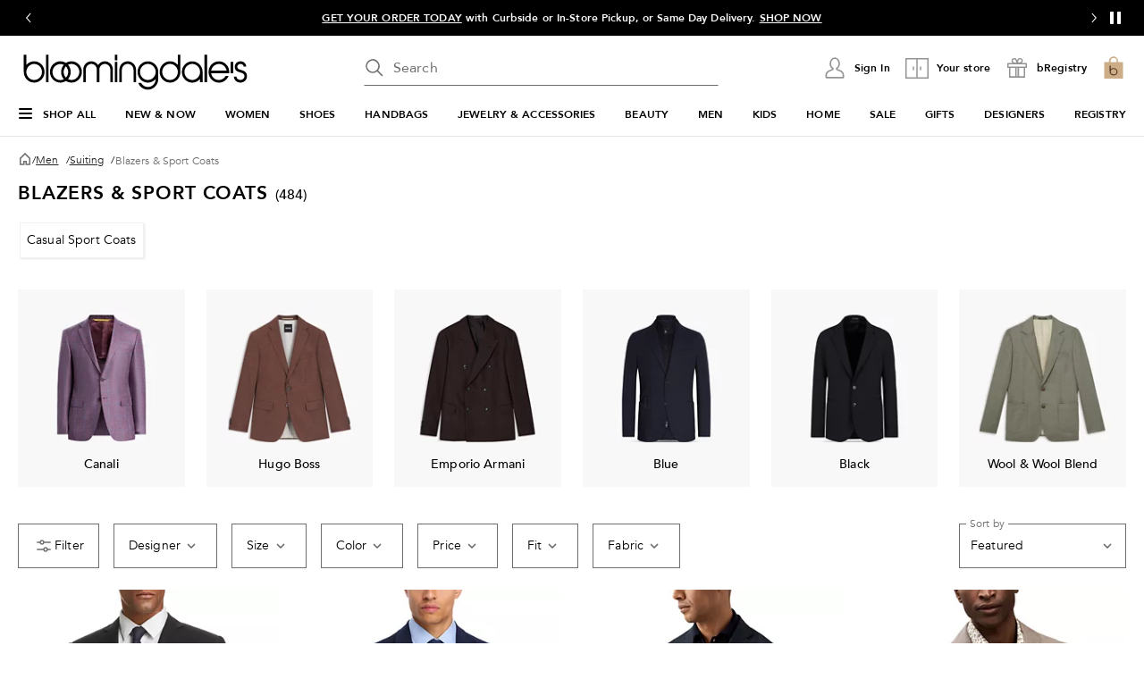

--- FILE ---
content_type: text/html; charset=utf-8
request_url: https://www.google.com/recaptcha/api2/aframe
body_size: 153
content:
<!DOCTYPE HTML><html><head><meta http-equiv="content-type" content="text/html; charset=UTF-8"></head><body><script nonce="aXjAo_vx1cYGNFQ0bWHLcw">/** Anti-fraud and anti-abuse applications only. See google.com/recaptcha */ try{var clients={'sodar':'https://pagead2.googlesyndication.com/pagead/sodar?'};window.addEventListener("message",function(a){try{if(a.source===window.parent){var b=JSON.parse(a.data);var c=clients[b['id']];if(c){var d=document.createElement('img');d.src=c+b['params']+'&rc='+(localStorage.getItem("rc::a")?sessionStorage.getItem("rc::b"):"");window.document.body.appendChild(d);sessionStorage.setItem("rc::e",parseInt(sessionStorage.getItem("rc::e")||0)+1);localStorage.setItem("rc::h",'1769229748560');}}}catch(b){}});window.parent.postMessage("_grecaptcha_ready", "*");}catch(b){}</script></body></html>

--- FILE ---
content_type: application/javascript
request_url: https://www.bloomingdales.com/PcOdWf/BK7aJ0/nGFgr4/eslh/xCAYk/wEJOhX5fb95rS0/NSMwXA/bw9tGz/gua2oB
body_size: 169519
content:
(function(){if(typeof Array.prototype.entries!=='function'){Object.defineProperty(Array.prototype,'entries',{value:function(){var index=0;const array=this;return {next:function(){if(index<array.length){return {value:[index,array[index++]],done:false};}else{return {done:true};}},[Symbol.iterator]:function(){return this;}};},writable:true,configurable:true});}}());(function(){KG();r93();Xr3();var d6=function(Nh,Lm){return Nh>=Lm;};var hp=function(wp){return void wp;};var Kk=function zT(cB,lY){'use strict';var rp=zT;switch(cB){case vg:{Ak.push(cT);var W8=function(JU){return zT.apply(this,[I3,arguments]);};var rm=[J8()[YY(HA)](H8,f4,tT,jB(mt),lJ),CT()[Cr(fR)](xr,NE)];var RR=rm[K6()[bR(R8)](t6,Ch,h9,JJ)](function(pp){var WB=W8(pp);Ak.push(wh);if(jB(jB(WB))&&jB(jB(WB[KT()[q8(WY)](m4,wH)]))&&jB(jB(WB[KT()[q8(WY)].apply(null,[m4,wH])][CT()[Cr(xt)].call(null,S9,rU)]))){WB=WB[KT()[q8(WY)](m4,wH)][CT()[Cr(xt)](S9,rU)]();var P8=NB(Lr(WB[CT()[Cr(Er)](Pr,xh)](KT()[q8(rR)].call(null,lk,Ek)),Wr(k6)),sA(Ls[Nt()[J4(HJ)](qT,QU,tT,XR)](Gk(WB[E8(typeof CT()[Cr(Ch)],NB([],[][[]]))?CT()[Cr(Er)].apply(null,[Pr,xh]):CT()[Cr(k6)](C8,jt)](pm()[x8(nJ)](jB(jB(mt)),xt,pF)),Wr(k6))),J6[Ck]));var SB;return Ak.pop(),SB=P8,SB;}else{var U9;return U9=E8(typeof vR()[A4(sh)],'undefined')?vR()[A4(fD)].apply(null,[dk,AR,tT]):vR()[A4(tm)].apply(null,[jU,T6,F6]),Ak.pop(),U9;}Ak.pop();});var UR;return UR=RR[rD()[nY(tT)](HU,Ch,QU,UY,BB)](CT()[Cr(kr)].apply(null,[OJ,Ck])),Ak.pop(),UR;}break;case CL:{Ak.push(Rh);var w9=Lr(typeof vR()[A4(Wt)],NB('',[][[]]))?vR()[A4(tm)].apply(null,[dU,E6,SD]):vR()[A4(fD)](lB,AR,AR);try{var DD=Ak.length;var Yr=jB(CL);if(Ls[KT()[q8(c4)](Rt,c9)][J8()[YY(HA)].apply(null,[Mh,f4,tT,jB(k6),zA])]&&Ls[KT()[q8(c4)].apply(null,[Rt,c9])][J8()[YY(HA)](Mh,f4,tT,Sp,WY)][mt]){var Ih=Lr(Ls[KT()[q8(c4)](Rt,c9)][J8()[YY(HA)].call(null,Mh,f4,tT,jB([]),v6)][CT()[Cr(cr)](Qk,EY)](J6[Jt]),Ls[KT()[q8(c4)].apply(null,[Rt,c9])][J8()[YY(HA)].call(null,Mh,f4,tT,xh,QT)][mt]);var fr=Ih?CT()[Cr(Ch)](kp,vE):KT()[q8(sD)](tm,V4);var YR;return Ak.pop(),YR=fr,YR;}else{var nk;return Ak.pop(),nk=w9,nk;}}catch(dJ){Ak.splice(Ph(DD,k6),Infinity,Rh);var Qm;return Ak.pop(),Qm=w9,Qm;}Ak.pop();}break;case x5:{Ak.push(l9);try{var BA=Ak.length;var Sr=jB({});var D4=mt;var hh=Ls[KT()[q8(t9)].apply(null,[zA,E7])][pm()[x8(RY)](RY,B8,qX)](Ls[J8()[YY(xh)](TG,vr,Ch,C8,g9)][Lr(typeof vR()[A4(X9)],NB('',[][[]]))?vR()[A4(tm)].call(null,UJ,tp,Cm):vR()[A4(kr)].apply(null,[SF,Er,jB(jB({}))])],vR()[A4(gr)](r0,PT,jB(k6)));if(hh){D4++;jB(jB(hh[Lr(typeof KT()[q8(HJ)],NB('',[][[]]))?KT()[q8(vE)](T9,qk):KT()[q8(WY)].apply(null,[m4,p3])]))&&Gk(hh[E8(typeof KT()[q8(f4)],'undefined')?KT()[q8(WY)](m4,p3):KT()[q8(vE)](Mm,x4)][CT()[Cr(xt)](LJ,rU)]()[CT()[Cr(Er)].apply(null,[lT,xh])](E8(typeof rD()[nY(lh)],'undefined')?rD()[nY(xh)](JJ,HA,kU,Zk,DU):rD()[nY(tm)](bY,s6,CJ,Wm,X9)),Wr(k6))&&D4++;}var Xm=D4[CT()[Cr(xt)](LJ,rU)]();var tU;return Ak.pop(),tU=Xm,tU;}catch(gD){Ak.splice(Ph(BA,k6),Infinity,l9);var vk;return vk=vR()[A4(fD)].call(null,TJ,AR,f9),Ak.pop(),vk;}Ak.pop();}break;case OQ:{var NT=lY[fH];Ak.push(rJ);var nA=vR()[A4(fD)].call(null,N6,AR,YU);var kt=Lr(typeof vR()[A4(Rt)],'undefined')?vR()[A4(tm)].call(null,DT,Ah,D9):vR()[A4(fD)].call(null,N6,AR,NY);var Or=new (Ls[Lr(typeof K6()[bR(lJ)],'undefined')?K6()[bR(wR)].apply(null,[LU,jB(jB([])),qY,zR]):K6()[bR(Vt)](VR,lJ,wJ,jB(jB(mt)))])(new (Ls[K6()[bR(Vt)](VR,Vt,wJ,Qr)])(J8()[YY(nJ)](xB,kY,Er,kr,xt)));try{var wk=Ak.length;var hB=jB([]);if(jB(jB(Ls[Lr(typeof KT()[q8(k9)],NB([],[][[]]))?KT()[q8(vE)](k4,S4):KT()[q8(lk)].call(null,wR,O4)][KT()[q8(t9)].call(null,zA,Qh)]))&&jB(jB(Ls[KT()[q8(lk)](wR,O4)][Lr(typeof KT()[q8(W4)],'undefined')?KT()[q8(vE)].call(null,ET,Nr):KT()[q8(t9)].apply(null,[zA,Qh])][pm()[x8(RY)](Cm,B8,LD)]))){var B6=Ls[E8(typeof KT()[q8(k6)],'undefined')?KT()[q8(t9)].apply(null,[zA,Qh]):KT()[q8(vE)].call(null,cT,Im)][E8(typeof pm()[x8(Er)],NB([],[][[]]))?pm()[x8(RY)](PT,B8,LD):pm()[x8(tT)](Ch,NE,Tk)](Ls[Lr(typeof vR()[A4(Mr)],NB([],[][[]]))?vR()[A4(tm)](QY,hR,QT):vR()[A4(GR)].apply(null,[bD,HA,YD])][vR()[A4(kr)](qA,Er,Uk)],vR()[A4(X9)](QJ,Yh,jB(jB({}))));if(B6){nA=Or[KT()[q8(zR)](P9,kA)](B6[Lr(typeof KT()[q8(HJ)],'undefined')?KT()[q8(vE)](S6,BY):KT()[q8(WY)](m4,q4)][Lr(typeof CT()[Cr(Vt)],NB([],[][[]]))?CT()[Cr(k6)].apply(null,[X6,GR]):CT()[Cr(xt)](kA,rU)]());}}kt=E8(Ls[KT()[q8(lk)].apply(null,[wR,O4])],NT);}catch(LB){Ak.splice(Ph(wk,k6),Infinity,rJ);nA=Lr(typeof KT()[q8(C4)],NB('',[][[]]))?KT()[q8(vE)](hk,D8):KT()[q8(Cp)].call(null,x4,IR);kt=E8(typeof KT()[q8(ZR)],'undefined')?KT()[q8(Cp)](x4,IR):KT()[q8(vE)].call(null,nt,zr);}var AA=NB(nA,sA(kt,k6))[CT()[Cr(xt)].apply(null,[kA,rU])]();var Pm;return Ak.pop(),Pm=AA,Pm;}break;case U5:{Ak.push(t9);var pR;return pR=jB(kB(vR()[A4(kr)].call(null,Nq,Er,mq),Ls[KT()[q8(lk)](wR,FP)][J8()[YY(Jt)].apply(null,[YP,fK,kr,FO,YU])][Lr(typeof vR()[A4(fD)],'undefined')?vR()[A4(tm)](tw,Zx,kU):vR()[A4(mx)](SK,WI,lk)][vR()[A4(JI)].call(null,wj,FI,vE)])||kB(vR()[A4(kr)](Nq,Er,YD),Ls[KT()[q8(lk)](wR,FP)][E8(typeof J8()[YY(k9)],'undefined')?J8()[YY(Jt)](YP,fK,kr,zR,EI):J8()[YY(k6)].apply(null,[FC,Sj,HW,ZR,mt])][vR()[A4(mx)](SK,WI,Jt)][vR()[A4(YD)].apply(null,[Pb,zV,nJ])])),Ak.pop(),pR;}break;case m0:{Ak.push(pV);var TO=Lr(typeof vR()[A4(ZR)],'undefined')?vR()[A4(tm)].call(null,FV,Ab,jB([])):vR()[A4(fD)](Nq,AR,cr);try{var hN=Ak.length;var hC=jB([]);TO=Ls[K6()[bR(JI)](PT,Jt,Hp,fN)][vR()[A4(kr)](j6,Er,sd)][vR()[A4(t9)](Tt,vC,PT)](E8(typeof KT()[q8(PT)],'undefined')?KT()[q8(PT)](k9,jY):KT()[q8(vE)](EY,cN))?E8(typeof CT()[Cr(lk)],NB('',[][[]]))?CT()[Cr(Ch)](SU,vE):CT()[Cr(k6)].call(null,kx,vK):E8(typeof KT()[q8(Iv)],NB('',[][[]]))?KT()[q8(sD)].apply(null,[tm,MJ]):KT()[q8(vE)](mW,xV);}catch(Y1){Ak.splice(Ph(hN,k6),Infinity,pV);TO=KT()[q8(vn)].apply(null,[Wt,D1]);}var Zj;return Ak.pop(),Zj=TO,Zj;}break;case N3:{Ak.push(tO);try{var rd=Ak.length;var Gq=jB(jB(fH));var UW=new (Ls[E8(typeof KT()[q8(Q2)],'undefined')?KT()[q8(lk)](wR,rk):KT()[q8(vE)].call(null,mt,Sv)][J8()[YY(Jt)].apply(null,[Q1,fK,kr,Hq,fD])][vR()[A4(mx)](Ap,WI,nj)][vR()[A4(JI)](gT,FI,jB(mt))])();var k1=new (Ls[Lr(typeof KT()[q8(zA)],NB([],[][[]]))?KT()[q8(vE)](vI,Fw):KT()[q8(lk)].apply(null,[wR,rk])][J8()[YY(Jt)](Q1,fK,kr,C8,FO)][vR()[A4(mx)](Ap,WI,jB(mt))][vR()[A4(YD)](AN,zV,nj)])();var zO;return Ak.pop(),zO=jB(jB(fH)),zO;}catch(L2){Ak.splice(Ph(rd,k6),Infinity,tO);var tv;return tv=Lr(L2[KT()[q8(kr)](Mr,WP)][K6()[bR(k9)](Uk,JI,Xt,jW)],CT()[Cr(TI)](m2,zA)),Ak.pop(),tv;}Ak.pop();}break;case Hg:{Ak.push(CP);var gb=CT()[Cr(t9)].call(null,OO,Db);var Uq=jB(jB(fH));try{var Hv=Ak.length;var bj=jB([]);var Jn=mt;try{var px=Ls[pm()[x8(sd)](vn,sD,Ut)][vR()[A4(kr)].apply(null,[Th,Er,gr])][CT()[Cr(xt)](jV,rU)];Ls[E8(typeof KT()[q8(mq)],NB([],[][[]]))?KT()[q8(t9)].apply(null,[zA,HN]):KT()[q8(vE)].call(null,sV,Mq)][K6()[bR(TI)](t9,Cm,Gj,bY)](px)[CT()[Cr(xt)].apply(null,[jV,rU])]();}catch(Ob){Ak.splice(Ph(Hv,k6),Infinity,CP);if(Ob[pm()[x8(gd)](YU,Jx,Hj)]&&Lr(typeof Ob[pm()[x8(gd)](jB(jB([])),Jx,Hj)],KT()[q8(tP)](Q2,T1))){Ob[pm()[x8(gd)](k9,Jx,Hj)][KT()[q8(HA)](Vn,zw)](CT()[Cr(FO)](hV,zR))[KT()[q8(AR)](zV,pC)](function(RV){Ak.push(Wj);if(RV[KT()[q8(JI)].apply(null,[Cv,r6])](K6()[bR(mx)](vC,kr,zw,nj))){Uq=jB(fH);}if(RV[KT()[q8(JI)](Cv,r6)](Nt()[J4(AR)](Jw,SD,fN,rK))){Jn++;}Ak.pop();});}}gb=Lr(Jn,Ch)||Uq?CT()[Cr(Ch)](w2,vE):KT()[q8(sD)].apply(null,[tm,dI]);}catch(wO){Ak.splice(Ph(Hv,k6),Infinity,CP);gb=KT()[q8(vn)](Wt,TK);}var Qx;return Ak.pop(),Qx=gb,Qx;}break;case fE:{Ak.push(wd);try{var fq=Ak.length;var nK=jB({});var Yb=mt;var rO=Ls[KT()[q8(t9)](zA,G6)][pm()[x8(RY)](jB(jB({})),B8,pt)](Ls[CT()[Cr(lk)](Rr,Cm)],Nt()[J4(Iv)](gq,mq,vE,mq));if(rO){Yb++;if(rO[E8(typeof K6()[bR(TI)],'undefined')?K6()[bR(t9)].apply(null,[dv,JJ,E1,m4]):K6()[bR(wR)].call(null,s6,RY,MP,jB(mt))]){rO=rO[K6()[bR(t9)](dv,Cv,E1,C4)];Yb+=NB(sA(rO[CT()[Cr(mt)](xb,JP)]&&Lr(rO[CT()[Cr(mt)](xb,JP)],k6),k6),sA(rO[K6()[bR(k9)](Uk,P2,R6,EY)]&&Lr(rO[K6()[bR(k9)].call(null,Uk,RY,R6,X9)],Nt()[J4(Iv)].apply(null,[gq,fN,vE,mq])),tm));}}var N2;return N2=Yb[CT()[Cr(xt)](CU,rU)](),Ak.pop(),N2;}catch(hx){Ak.splice(Ph(fq,k6),Infinity,wd);var Mw;return Mw=vR()[A4(fD)].call(null,S6,AR,tT),Ak.pop(),Mw;}Ak.pop();}break;case n5:{Ak.push(rI);if(jB(Ls[Lr(typeof KT()[q8(Jt)],NB([],[][[]]))?KT()[q8(vE)](bO,vj):KT()[q8(lk)].call(null,wR,m9)][CT()[Cr(zR)].call(null,H6,B8)])){var gn=Lr(typeof Ls[Lr(typeof KT()[q8(HU)],'undefined')?KT()[q8(vE)](Dw,kv):KT()[q8(lk)].apply(null,[wR,m9])][vR()[A4(B8)].call(null,AD,Zx,Ub)],E8(typeof K6()[bR(f4)],NB([],[][[]]))?K6()[bR(lh)](mb,kU,lr,jB(mt)):K6()[bR(wR)](Hx,QU,O1,PT))?CT()[Cr(Ch)](dr,vE):KT()[q8(Cp)](x4,I8);var GC;return Ak.pop(),GC=gn,GC;}var Tn;return Tn=vR()[A4(fD)](QO,AR,tT),Ak.pop(),Tn;}break;case RL:{Ak.push(LV);var SO=vR()[A4(fD)].apply(null,[zv,AR,g9]);try{var EC=Ak.length;var Tb=jB([]);SO=E8(typeof Ls[xD()[nv(HJ)](DT,EY,F6,gN)],K6()[bR(lh)].apply(null,[mb,kr,zK,HU]))?CT()[Cr(Ch)](kq,vE):KT()[q8(sD)](tm,FC);}catch(Rw){Ak.splice(Ph(EC,k6),Infinity,LV);SO=KT()[q8(vn)](Wt,LW);}var SC;return Ak.pop(),SC=SO,SC;}break;case dE:{Ak.push(pv);var dK=Ls[KT()[q8(t9)](zA,Rk)][pm()[x8(QU)](v6,NP,Tv)]?Ls[KT()[q8(t9)](zA,Rk)][E8(typeof K6()[bR(lh)],'undefined')?K6()[bR(qK)](YU,NY,kV,jW):K6()[bR(wR)](p1,Q2,PC,Cm)](Ls[KT()[q8(t9)](zA,Rk)][pm()[x8(QU)](jW,NP,Tv)](Ls[KT()[q8(c4)](Rt,HV)]))[rD()[nY(tT)](TI,Ch,C4,wW,BB)](rD()[nY(Ck)](jB(jB([])),k6,kU,JO,sj)):Lr(typeof CT()[Cr(zA)],'undefined')?CT()[Cr(k6)](bn,Qw):CT()[Cr(kr)](hU,Ck);var QK;return Ak.pop(),QK=dK,QK;}break;case mQ:{Ak.push(GW);var Fv=vR()[A4(fD)].call(null,wI,AR,PT);try{var TW=Ak.length;var Jd=jB(jB(fH));Fv=E8(typeof Ls[K6()[bR(YD)].call(null,nj,lJ,vA,tm)],K6()[bR(lh)].apply(null,[mb,F6,s8,WY]))?CT()[Cr(Ch)](nV,vE):KT()[q8(sD)].apply(null,[tm,l9]);}catch(jb){Ak.splice(Ph(TW,k6),Infinity,GW);Fv=KT()[q8(vn)].apply(null,[Wt,zP]);}var Vw;return Ak.pop(),Vw=Fv,Vw;}break;case GE:{Ak.push(Yx);var Kd=vR()[A4(fD)].call(null,MN,AR,sd);try{var Lv=Ak.length;var PP=jB(jB(fH));if(Ls[E8(typeof KT()[q8(tm)],NB('',[][[]]))?KT()[q8(c4)].call(null,Rt,Jq):KT()[q8(vE)].apply(null,[In,M2])][Lr(typeof J8()[YY(Rt)],NB([],[][[]]))?J8()[YY(k6)](OC,TC,Kn,Zx,Uk):J8()[YY(HA)].apply(null,[Jw,f4,tT,tm,m4])]&&Ls[KT()[q8(c4)](Rt,Jq)][E8(typeof J8()[YY(VK)],NB(CT()[Cr(kr)].call(null,lW,Ck),[][[]]))?J8()[YY(HA)].apply(null,[Jw,f4,tT,JI,D9]):J8()[YY(k6)](sD,LK,VV,Cm,QT)][mt]&&Ls[KT()[q8(c4)](Rt,Jq)][Lr(typeof J8()[YY(k9)],NB([],[][[]]))?J8()[YY(k6)](jq,EY,IW,TI,xh):J8()[YY(HA)](Jw,f4,tT,D9,ZR)][mt][mt]&&Ls[KT()[q8(c4)](Rt,Jq)][J8()[YY(HA)](Jw,f4,tT,jB(jB(mt)),PO)][J6[k6]][mt][K6()[bR(gr)].apply(null,[Jv,HJ,hK,Vt])]){var OD=Lr(Ls[KT()[q8(c4)].call(null,Rt,Jq)][J8()[YY(HA)].call(null,Jw,f4,tT,jB({}),EI)][mt][mt][K6()[bR(gr)](Jv,QP,hK,RY)],Ls[KT()[q8(c4)].apply(null,[Rt,Jq])][Lr(typeof J8()[YY(tT)],NB(Lr(typeof CT()[Cr(mt)],NB('',[][[]]))?CT()[Cr(k6)](KI,m4):CT()[Cr(kr)](lW,Ck),[][[]]))?J8()[YY(k6)](Gb,Nb,wx,X9,zV):J8()[YY(HA)](Jw,f4,tT,lv,xj)][mt]);var nq=OD?CT()[Cr(Ch)](Z2,vE):KT()[q8(sD)].apply(null,[tm,db]);var Ew;return Ak.pop(),Ew=nq,Ew;}else{var DV;return Ak.pop(),DV=Kd,DV;}}catch(fC){Ak.splice(Ph(Lv,k6),Infinity,Yx);var IO;return Ak.pop(),IO=Kd,IO;}Ak.pop();}break;case OL:{Ak.push(jj);var vd=Lr(typeof vR()[A4(C4)],NB('',[][[]]))?vR()[A4(tm)].call(null,Sx,OW,jB(jB(k6))):vR()[A4(fD)].apply(null,[cJ,AR,nJ]);try{var rj=Ak.length;var tj=jB(jB(fH));if(Ls[KT()[q8(c4)].apply(null,[Rt,c6])]&&Ls[KT()[q8(c4)](Rt,c6)][K6()[bR(fR)](sK,jB(jB([])),kO,R8)]&&Ls[Lr(typeof KT()[q8(tP)],'undefined')?KT()[q8(vE)](xC,fw):KT()[q8(c4)](Rt,c6)][K6()[bR(fR)](sK,Zx,kO,jB(mt))][E8(typeof pm()[x8(SD)],NB([],[][[]]))?pm()[x8(EI)].call(null,Wt,ZR,pJ):pm()[x8(tT)](wR,zC,T9)]){var g2=Ls[E8(typeof KT()[q8(xh)],'undefined')?KT()[q8(c4)].apply(null,[Rt,c6]):KT()[q8(vE)].apply(null,[W2,Hw])][K6()[bR(fR)].apply(null,[sK,FO,kO,Wt])][pm()[x8(EI)].apply(null,[R8,ZR,pJ])][Lr(typeof CT()[Cr(Ub)],'undefined')?CT()[Cr(k6)](hO,Fd):CT()[Cr(xt)](Lt,rU)]();var CK;return Ak.pop(),CK=g2,CK;}else{var Rn;return Ak.pop(),Rn=vd,Rn;}}catch(WK){Ak.splice(Ph(rj,k6),Infinity,jj);var Oq;return Ak.pop(),Oq=vd,Oq;}Ak.pop();}break;case ss:{Ak.push(qI);if(Ls[E8(typeof KT()[q8(Vt)],NB([],[][[]]))?KT()[q8(lk)].apply(null,[wR,g6]):KT()[q8(vE)].apply(null,[LN,q2])][vR()[A4(GR)](Pt,HA,lv)]){if(Ls[E8(typeof KT()[q8(HU)],'undefined')?KT()[q8(t9)](zA,OA):KT()[q8(vE)].call(null,Hq,c1)][Lr(typeof pm()[x8(nj)],NB('',[][[]]))?pm()[x8(tT)].apply(null,[mt,ZK,MW]):pm()[x8(RY)](cr,B8,Ft)](Ls[KT()[q8(lk)](wR,g6)][vR()[A4(GR)](Pt,HA,QU)][vR()[A4(kr)].apply(null,[XU,Er,X9])],CT()[Cr(X9)].apply(null,[ct,JI]))){var fb;return fb=CT()[Cr(Ch)](YA,vE),Ak.pop(),fb;}var Pw;return Pw=KT()[q8(Cp)].call(null,x4,Z6),Ak.pop(),Pw;}var zD;return zD=vR()[A4(fD)](SU,AR,lh),Ak.pop(),zD;}break;case I3:{var JU=lY[fH];Ak.push(gK);var Nd;return Nd=Ls[KT()[q8(t9)](zA,RB)][E8(typeof pm()[x8(tm)],NB([],[][[]]))?pm()[x8(RY)](AR,B8,fJ):pm()[x8(tT)](jB(jB(k6)),sd,kr)](Ls[KT()[q8(c4)].call(null,Rt,v9)][Nt()[J4(vE)](Nn,Ck,wR,L1)],JU),Ak.pop(),Nd;}break;case AH:{Ak.push(QV);var DW=E8(typeof vR()[A4(qK)],NB('',[][[]]))?vR()[A4(fD)].call(null,rb,AR,HU):vR()[A4(tm)].call(null,PD,AV,Sp);if(Ls[KT()[q8(c4)].apply(null,[Rt,kx])]&&Ls[KT()[q8(c4)].call(null,Rt,kx)][J8()[YY(HA)](XN,f4,tT,jB(jB({})),k6)]&&Ls[Lr(typeof KT()[q8(Cm)],'undefined')?KT()[q8(vE)](IK,Xv):KT()[q8(c4)].apply(null,[Rt,kx])][J8()[YY(HA)].apply(null,[XN,f4,tT,D9,cr])][Nt()[J4(xt)](Mn,SD,tT,wn)]){var dn=Ls[KT()[q8(c4)].call(null,Rt,kx)][J8()[YY(HA)].apply(null,[XN,f4,tT,RY,YD])][E8(typeof Nt()[J4(sD)],'undefined')?Nt()[J4(xt)](Mn,Cv,tT,wn):Nt()[J4(Ch)](Qk,zV,Kb,Ab)];try{var QW=Ak.length;var wV=jB(jB(fH));var hW=Ls[K6()[bR(C8)](xj,jB(jB(k6)),wd,Vt)][Nt()[J4(TI)](VO,mt,sD,AW)](Fx(Ls[K6()[bR(C8)].apply(null,[xj,EY,wd,fR])][Nt()[J4(tP)](Mn,zR,kr,RY)](),pN))[CT()[Cr(xt)].call(null,CY,rU)]();Ls[KT()[q8(c4)].call(null,Rt,kx)][J8()[YY(HA)](XN,f4,tT,jB(jB({})),M1)][Nt()[J4(xt)].call(null,Mn,c4,tT,wn)]=hW;var Eb=Lr(Ls[KT()[q8(c4)](Rt,kx)][J8()[YY(HA)].apply(null,[XN,f4,tT,jW,mq])][Nt()[J4(xt)](Mn,QU,tT,wn)],hW);var GN=Eb?CT()[Cr(Ch)](pn,vE):KT()[q8(sD)](tm,X2);Ls[Lr(typeof KT()[q8(HA)],NB('',[][[]]))?KT()[q8(vE)](xV,VV):KT()[q8(c4)].call(null,Rt,kx)][J8()[YY(HA)].call(null,XN,f4,tT,QP,F6)][E8(typeof Nt()[J4(xh)],NB(CT()[Cr(kr)](l7,Ck),[][[]]))?Nt()[J4(xt)].apply(null,[Mn,Rt,tT,wn]):Nt()[J4(Ch)](fj,lv,QI,Jj)]=dn;var A2;return Ak.pop(),A2=GN,A2;}catch(mP){Ak.splice(Ph(QW,k6),Infinity,QV);if(E8(Ls[KT()[q8(c4)].call(null,Rt,kx)][J8()[YY(HA)](XN,f4,tT,Qr,HA)][E8(typeof Nt()[J4(C8)],NB(CT()[Cr(kr)](l7,Ck),[][[]]))?Nt()[J4(xt)].apply(null,[Mn,tm,tT,wn]):Nt()[J4(Ch)].call(null,XV,sd,IP,z2)],dn)){Ls[KT()[q8(c4)](Rt,kx)][J8()[YY(HA)].call(null,XN,f4,tT,YD,lJ)][Nt()[J4(xt)](Mn,M1,tT,wn)]=dn;}var pw;return Ak.pop(),pw=DW,pw;}}else{var bV;return Ak.pop(),bV=DW,bV;}Ak.pop();}break;case Wc:{Ak.push(dP);var Cb=kB(pm()[x8(SD)].apply(null,[Hq,VW,nw]),Ls[KT()[q8(lk)].call(null,wR,Ht)])||Gk(Ls[E8(typeof KT()[q8(mt)],NB([],[][[]]))?KT()[q8(c4)](Rt,pV):KT()[q8(vE)].apply(null,[X9,HV])][CT()[Cr(f4)].call(null,L8,nb)],mt)||Gk(Ls[KT()[q8(c4)](Rt,pV)][pm()[x8(v6)](wR,sC,mV)],mt);var jw=Ls[KT()[q8(lk)].call(null,wR,Ht)][pm()[x8(cr)](jB({}),lJ,rb)](CT()[Cr(kU)](XY,C8))[CT()[Cr(GR)](U3,IC)];var D2=Ls[KT()[q8(lk)].call(null,wR,Ht)][Lr(typeof pm()[x8(k6)],NB('',[][[]]))?pm()[x8(tT)].call(null,FO,Kj,Vx):pm()[x8(cr)].apply(null,[VR,lJ,rb])](vR()[A4(R8)](Un,NY,jB(k6)))[CT()[Cr(GR)].call(null,U3,IC)];var C2=Ls[KT()[q8(lk)](wR,Ht)][pm()[x8(cr)].call(null,P2,lJ,rb)](E8(typeof pm()[x8(qK)],NB([],[][[]]))?pm()[x8(X9)](lv,Hq,Jm):pm()[x8(tT)].call(null,jB(mt),hV,D8))[CT()[Cr(GR)].apply(null,[U3,IC])];var Rd;return Rd=CT()[Cr(kr)](hG,Ck)[pm()[x8(TI)].call(null,Vt,IC,QN)](Cb?Lr(typeof CT()[Cr(VR)],'undefined')?CT()[Cr(k6)](JC,rq):CT()[Cr(Ch)](JW,vE):KT()[q8(sD)](tm,AP),rD()[nY(Ck)](zR,k6,fR,lO,sj))[pm()[x8(TI)](CJ,IC,QN)](jw?CT()[Cr(Ch)].apply(null,[JW,vE]):KT()[q8(sD)](tm,AP),rD()[nY(Ck)](Q2,k6,C8,lO,sj))[pm()[x8(TI)](lv,IC,QN)](D2?CT()[Cr(Ch)](JW,vE):KT()[q8(sD)](tm,AP),rD()[nY(Ck)].apply(null,[gd,k6,Cv,lO,sj]))[pm()[x8(TI)].apply(null,[tT,IC,QN])](C2?CT()[Cr(Ch)](JW,vE):KT()[q8(sD)](tm,AP)),Ak.pop(),Rd;}break;case Wg:{Ak.push(K1);throw new (Ls[CT()[Cr(TI)](EO,zA)])(vR()[A4(jI)](rW,YD,zR));}break;}};var RP=function Vv(Sb,BP){'use strict';var kw=Vv;switch(Sb){case S5:{var zb=BP[fH];Ak.push(Ln);var GP;return GP=zb&&qW(pm()[x8(kr)](v6,nb,t8),typeof Ls[pm()[x8(sD)].apply(null,[c4,SD,fv])])&&Lr(zb[KT()[q8(kr)].call(null,Mr,LI)],Ls[pm()[x8(sD)](m4,SD,fv)])&&E8(zb,Ls[pm()[x8(sD)].apply(null,[xj,SD,fv])][Lr(typeof vR()[A4(Iv)],NB('',[][[]]))?vR()[A4(tm)].call(null,cC,xd,lv):vR()[A4(kr)].call(null,Op,Er,jB(jB(k6)))])?CT()[Cr(VK)](Mk,c4):typeof zb,Ak.pop(),GP;}break;case pS:{var qO=BP[fH];return typeof qO;}break;case J0:{var An=BP[fH];var H2=BP[CL];var ln=BP[fL];Ak.push(p2);An[H2]=ln[K6()[bR(t9)].apply(null,[dv,jW,f2,D9])];Ak.pop();}break;case AG:{var Xn=BP[fH];var mj=BP[CL];var rP=BP[fL];return Xn[mj]=rP;}break;case n5:{var BC=BP[fH];var CC=BP[CL];var Kq=BP[fL];Ak.push(dP);try{var nO=Ak.length;var Nv=jB({});var xP;return xP=cv(PG,[Nt()[J4(C8)](j2,RY,Ch,VC),CT()[Cr(sh)].apply(null,[Aq,D9]),Lr(typeof K6()[bR(tP)],NB([],[][[]]))?K6()[bR(wR)].call(null,R1,P2,nn,RY):K6()[bR(bY)].call(null,lI,YD,Fq,Jt),BC.call(CC,Kq)]),Ak.pop(),xP;}catch(YC){Ak.splice(Ph(nO,k6),Infinity,dP);var bx;return bx=cv(PG,[Nt()[J4(C8)](j2,Mr,Ch,VC),vR()[A4(fN)](GB,PO,xh),K6()[bR(bY)](lI,jB(jB([])),Fq,nJ),YC]),Ak.pop(),bx;}Ak.pop();}break;case RQ:{return this;}break;case ES:{var AI=BP[fH];Ak.push(g9);var zW;return zW=cv(PG,[xD()[nv(wR)](UP,tT,Ub,In),AI]),Ak.pop(),zW;}break;case fH:{return this;}break;case x5:{return this;}break;case zL:{Ak.push(AO);var hq;return hq=K6()[bR(nj)](NY,jB(jB({})),TT,jB(jB([]))),Ak.pop(),hq;}break;case lQ:{var kn=BP[fH];Ak.push(lq);var T2=Ls[KT()[q8(t9)](zA,TA)](kn);var BN=[];for(var FK in T2)BN[pm()[x8(Q2)].call(null,bY,kr,NC)](FK);BN[pm()[x8(AR)].call(null,tm,dv,Yd)]();var Xq;return Xq=function xK(){Ak.push(Td);for(;BN[CT()[Cr(mt)](bw,JP)];){var Nw=BN[KT()[q8(QP)].call(null,MI,nw)]();if(kB(Nw,T2)){var Yv;return xK[Lr(typeof K6()[bR(VK)],NB([],[][[]]))?K6()[bR(wR)](dV,F6,HI,D9):K6()[bR(t9)].call(null,dv,tT,hK,ZR)]=Nw,xK[K6()[bR(xt)].call(null,Tw,HU,n4,jB(jB(k6)))]=jB(J6[Ck]),Ak.pop(),Yv=xK,Yv;}}xK[K6()[bR(xt)](Tw,VK,n4,YU)]=jB(mt);var Dj;return Ak.pop(),Dj=xK,Dj;},Ak.pop(),Xq;}break;case ss:{Ak.push(AO);this[K6()[bR(xt)](Tw,Q2,bT,c4)]=jB(mt);var vO=this[vR()[A4(M1)](zB,VR,HJ)][mt][E8(typeof CT()[Cr(VK)],NB([],[][[]]))?CT()[Cr(Iv)](IY,GR):CT()[Cr(k6)](xO,K1)];if(Lr(vR()[A4(fN)](UA,PO,RY),vO[Nt()[J4(C8)](SP,D9,Ch,VC)]))throw vO[E8(typeof K6()[bR(Vt)],NB('',[][[]]))?K6()[bR(bY)].call(null,lI,C4,S9,jB(jB([]))):K6()[bR(wR)].apply(null,[jn,mt,XW,c4])];var rn;return rn=this[pm()[x8(nj)].apply(null,[jB([]),qC,q4])],Ak.pop(),rn;}break;case Bg:{var Jb=BP[fH];Ak.push(Vq);var I1;return I1=Jb&&qW(pm()[x8(kr)](fN,nb,sm),typeof Ls[pm()[x8(sD)](c4,SD,wd)])&&Lr(Jb[KT()[q8(kr)].call(null,Mr,kO)],Ls[pm()[x8(sD)](fR,SD,wd)])&&E8(Jb,Ls[pm()[x8(sD)].call(null,Cm,SD,wd)][vR()[A4(kr)].call(null,Em,Er,Ch)])?Lr(typeof CT()[Cr(c4)],NB([],[][[]]))?CT()[Cr(k6)](KP,YW):CT()[Cr(VK)](Ok,c4):typeof Jb,Ak.pop(),I1;}break;case Ws:{var tC=BP[fH];return typeof tC;}break;case PG:{var dW=BP[fH];Ak.push(RO);var xq;return xq=dW&&qW(pm()[x8(kr)](jB(jB(mt)),nb,Vg),typeof Ls[pm()[x8(sD)](jB(jB(k6)),SD,bb)])&&Lr(dW[KT()[q8(kr)].apply(null,[Mr,Z1])],Ls[pm()[x8(sD)](jB(jB({})),SD,bb)])&&E8(dW,Ls[pm()[x8(sD)].apply(null,[Qr,SD,bb])][vR()[A4(kr)](cp,Er,PO)])?CT()[Cr(VK)](SR,c4):typeof dW,Ak.pop(),xq;}break;case Y0:{var vb=BP[fH];return typeof vb;}break;case zc:{var jd=BP[fH];Ak.push(Mb);var mN;return mN=jd&&qW(Lr(typeof pm()[x8(tP)],NB([],[][[]]))?pm()[x8(tT)](kU,Cw,BI):pm()[x8(kr)](ZR,nb,cR),typeof Ls[pm()[x8(sD)].apply(null,[k6,SD,bv])])&&Lr(jd[KT()[q8(kr)].call(null,Mr,KO)],Ls[pm()[x8(sD)].apply(null,[VK,SD,bv])])&&E8(jd,Ls[pm()[x8(sD)].apply(null,[jB(jB(k6)),SD,bv])][vR()[A4(kr)](Ar,Er,QU)])?CT()[Cr(VK)](Pn,c4):typeof jd,Ak.pop(),mN;}break;case O5:{var c2=BP[fH];return typeof c2;}break;case RX:{var qj=BP[fH];Ak.push(xv);var vD;return vD=qj&&qW(pm()[x8(kr)](YD,nb,Q4),typeof Ls[Lr(typeof pm()[x8(GR)],NB([],[][[]]))?pm()[x8(tT)].apply(null,[m4,ZW,B8]):pm()[x8(sD)](f9,SD,HC)])&&Lr(qj[KT()[q8(kr)](Mr,K4)],Ls[pm()[x8(sD)](D9,SD,HC)])&&E8(qj,Ls[Lr(typeof pm()[x8(AR)],'undefined')?pm()[x8(tT)].call(null,CJ,SN,Ov):pm()[x8(sD)](Ch,SD,HC)][vR()[A4(kr)](w4,Er,jB(k6))])?CT()[Cr(VK)](M5,c4):typeof qj,Ak.pop(),vD;}break;case CF:{var S1=BP[fH];return typeof S1;}break;}};var Lr=function(r1,Tq){return r1===Tq;};var cn=function(Rj,XI){return Rj>>XI;};var UI=function(Sn,rw){return Sn&rw;};var Ij=function(){return mK.apply(this,[N3,arguments]);};var Gx=function(){return Ls["window"]["navigator"]["userAgent"]["replace"](/\\|"/g,'');};function KG(){KX=new Object();if(typeof window!=='undefined'){Ls=window;}else if(typeof global!==[]+[][[]]){Ls=global;}else{Ls=this;}}var WC=function(){return zI.apply(this,[bE,arguments]);};var Aw=function(){return ["\x6c\x65\x6e\x67\x74\x68","\x41\x72\x72\x61\x79","\x63\x6f\x6e\x73\x74\x72\x75\x63\x74\x6f\x72","\x6e\x75\x6d\x62\x65\x72"];};var fx=function(){return mK.apply(this,[GE,arguments]);};var WD=function(){vq=["\x6c\x65\x6e\x67\x74\x68","\x41\x72\x72\x61\x79","\x63\x6f\x6e\x73\x74\x72\x75\x63\x74\x6f\x72","\x6e\x75\x6d\x62\x65\x72"];};var Vj=function(){if(Ls["Date"]["now"]&&typeof Ls["Date"]["now"]()==='number'){return Ls["Date"]["now"]();}else{return +new (Ls["Date"])();}};function Xr3(){lA=ss+Al*WE+fH*WE*WE+WE*WE*WE,RB=lc+fH*WE+WQ*WE*WE+WE*WE*WE,W0=dE+Ws*WE+ss*WE*WE,fk=lc+ss*WE+dE*WE*WE+WE*WE*WE,OF=H0+ss*WE+lc*WE*WE,hr=dE+WQ*WE+fH*WE*WE+WE*WE*WE,B5=WQ+WE+fL*WE*WE,th=Al+dE*WE+WQ*WE*WE+WE*WE*WE,Et=Al+WQ*WE+lc*WE*WE+WE*WE*WE,mQ=Al+WQ*WE,TL=H0+ss*WE,rB=dE+fL*WE+ss*WE*WE+WE*WE*WE,TD=ss+fH*WE+fL*WE*WE+WE*WE*WE,DA=Ws+H0*WE+ss*WE*WE+WE*WE*WE,r3=lc+H0*WE+fL*WE*WE,Bs=dE+ss*WE+dE*WE*WE,dT=fL+fH*WE+fH*WE*WE+WE*WE*WE,ZA=CL+lc*WE+fL*WE*WE+WE*WE*WE,Br=CL+WE+ss*WE*WE+WE*WE*WE,Y9=dE+fL*WE+WE*WE+WE*WE*WE,pQ=CL+WE+fH*WE*WE+WE*WE*WE,Hr=fH+fH*WE+fL*WE*WE+WE*WE*WE,z3=ss+fH*WE+WQ*WE*WE,RQ=CL+lc*WE,U6=Al+WE+lc*WE*WE+WE*WE*WE,fp=CL+lc*WE+WE*WE+WE*WE*WE,Yp=CL+WQ*WE+lc*WE*WE+WE*WE*WE,fB=ss+lc*WE+fL*WE*WE+WE*WE*WE,jR=dE+fL*WE+fL*WE*WE+WE*WE*WE,kE=fH+fL*WE+ss*WE*WE+WE*WE*WE,Om=fL+Al*WE+WE*WE+WE*WE*WE,Wf=H0+fL*WE,UD=Ws+lc*WE+dE*WE*WE+WE*WE*WE,n7=fH+dE*WE+WQ*WE*WE,t5=dE+Ws*WE+WE*WE,UF=Ws+lc*WE,tk=fL+Al*WE+ss*WE*WE+WE*WE*WE,Pc=lc+H0*WE,L6=lc+ss*WE+ss*WE*WE+WE*WE*WE,Dh=H0+Al*WE+ss*WE*WE+WE*WE*WE,bE=CL+Al*WE,lF=fL+Al*WE+dE*WE*WE,ng=WQ+H0*WE+ss*WE*WE,Q6=WQ+Al*WE+lc*WE*WE+WE*WE*WE,mU=lc+WQ*WE+lc*WE*WE+WE*WE*WE,R5=lc+H0*WE+Al*WE*WE,JL=Al+H0*WE,JT=dE+lc*WE+WE*WE+WE*WE*WE,PQ=fH+WQ*WE+fL*WE*WE,sY=dE+H0*WE+fL*WE*WE+WE*WE*WE,XD=WQ+WQ*WE+ss*WE*WE+WE*WE*WE,f6=dE+ss*WE+ss*WE*WE+WE*WE*WE,cY=fL+WE+fH*WE*WE+WE*WE*WE,VS=ss+dE*WE+lc*WE*WE,SJ=CL+fL*WE+WQ*WE*WE+WE*WE*WE,Il=fL+lc*WE+WQ*WE*WE,LL=dE+WE+WE*WE,ds=Ws+WQ*WE+fL*WE*WE,Xc=Ws+WQ*WE+lc*WE*WE,jL=CL+WQ*WE+fL*WE*WE,H9=fH+H0*WE+fH*WE*WE+WE*WE*WE,W9=Ws+fH*WE+ss*WE*WE+WE*WE*WE,T3=Al+lc*WE+Al*WE*WE,Tp=Ws+H0*WE+fH*WE*WE+WE*WE*WE,MB=dE+dE*WE+fH*WE*WE+WE*WE*WE,Vf=Al+fL*WE+ss*WE*WE,vQ=ss+Al*WE+fL*WE*WE,zE=fH+WQ*WE+Al*WE*WE+WE*WE*WE,QF=fH+lc*WE,B4=H0+H0*WE+WQ*WE*WE+WE*WE*WE,n0=dE+H0*WE,SG=WQ+WE+ss*WE*WE,B9=fH+lc*WE+lc*WE*WE+WE*WE*WE,sr=lc+fL*WE+Al*WE*WE+WE*WE*WE,j7=Ws+lc*WE+lc*WE*WE,OA=fH+H0*WE+lc*WE*WE+WE*WE*WE,K7=dE+fH*WE+lc*WE*WE,Z8=Al+Al*WE+fL*WE*WE+WE*WE*WE,CU=ss+WE+WQ*WE*WE+WE*WE*WE,nr=fL+lc*WE+WE*WE+WE*WE*WE,bJ=H0+fL*WE+WQ*WE*WE+WE*WE*WE,f0=Ws+Al*WE+WQ*WE*WE,b5=ss+dE*WE+Al*WE*WE+WE*WE*WE,m3=fH+Ws*WE+ss*WE*WE,pf=CL+Al*WE+WE*WE,K5=fL+Ws*WE,cD=fL+fL*WE+lc*WE*WE+WE*WE*WE,s8=Ws+dE*WE+fL*WE*WE+WE*WE*WE,AG=Al+Al*WE,DL=dE+WE+dE*WE*WE,Wl=Ws+H0*WE+lc*WE*WE,qp=Al+WE+ss*WE*WE+WE*WE*WE,NR=ss+H0*WE+WE*WE+WE*WE*WE,cU=dE+WQ*WE+dE*WE*WE+WE*WE*WE,l4=CL+WE+WE*WE+WE*WE*WE,UU=CL+fL*WE+WE*WE+WE*WE*WE,F3=fL+WQ*WE+WQ*WE*WE,w4=CL+Al*WE+Ws*WE*WE+WE*WE*WE,zg=fL+ss*WE+Al*WE*WE,ZT=fH+fH*WE+lc*WE*WE+WE*WE*WE,Sm=ss+Ws*WE+Ws*WE*WE+WE*WE*WE,KY=Ws+fH*WE+lc*WE*WE+WE*WE*WE,wU=fH+fH*WE+WQ*WE*WE+WE*WE*WE,nU=fL+lc*WE+fL*WE*WE+WE*WE*WE,ht=ss+fL*WE+WQ*WE*WE+WE*WE*WE,Hh=H0+WQ*WE+ss*WE*WE+WE*WE*WE,wt=fL+dE*WE+Al*WE*WE+WE*WE*WE,Z4=fL+ss*WE+dE*WE*WE+WE*WE*WE,BD=Al+WQ*WE+ss*WE*WE+WE*WE*WE,YF=lc+Al*WE+fL*WE*WE,U0=lc+WE+WQ*WE*WE,l7=fL+fL*WE+WE*WE+WE*WE*WE,K4=fH+WQ*WE+WE*WE+WE*WE*WE,Kf=CL+Ws*WE,HF=fH+ss*WE+H0*WE*WE,xG=lc+Ws*WE+fL*WE*WE,Xh=dE+lc*WE+Al*WE*WE+WE*WE*WE,NF=H0+fL*WE+Al*WE*WE,mJ=lc+lc*WE+WQ*WE*WE+WE*WE*WE,AT=dE+dE*WE+lc*WE*WE+WE*WE*WE,Ig=Al+ss*WE+Al*WE*WE,bl=H0+dE*WE+Al*WE*WE,kD=WQ+fH*WE+fL*WE*WE+WE*WE*WE,Gg=Al+H0*WE+WE*WE,ID=WQ+H0*WE+ss*WE*WE+WE*WE*WE,Sh=H0+WE+Al*WE*WE+WE*WE*WE,Mp=CL+Ws*WE+lc*WE*WE+WE*WE*WE,SR=lc+WE+fL*WE*WE+WE*WE*WE,G8=Al+H0*WE+WQ*WE*WE+WE*WE*WE,gs=WQ+Ws*WE+WQ*WE*WE,LF=Ws+fH*WE+Al*WE*WE+Al*WE*WE*WE,RX=CL+H0*WE+dE*WE*WE,x0=lc+H0*WE+fL*WE*WE+WE*WE*WE,SE=H0+fL*WE+WQ*WE*WE,F0=lc+fH*WE+ss*WE*WE+WE*WE*WE,Ff=Ws+Al*WE+fL*WE*WE,gA=Ws+lc*WE+WE*WE+WE*WE*WE,r6=fH+WQ*WE+fH*WE*WE+WE*WE*WE,UA=CL+WQ*WE+Al*WE*WE+WE*WE*WE,sp=H0+dE*WE+fH*WE*WE+WE*WE*WE,LT=H0+WE+ss*WE*WE+WE*WE*WE,IJ=Al+WQ*WE+WQ*WE*WE+WE*WE*WE,tD=WQ+fH*WE+WE*WE+WE*WE*WE,ft=WQ+H0*WE+fL*WE*WE+WE*WE*WE,ml=WQ+dE*WE+dE*WE*WE,Sc=lc+lc*WE+WE*WE,Og=H0+ss*WE+H0*WE*WE,Xf=Ws+ss*WE,SS=Ws+Ws*WE+dE*WE*WE,YA=Ws+fH*WE+fL*WE*WE+WE*WE*WE,rG=dE+fH*WE+WE*WE,DY=CL+Al*WE+Al*WE*WE+WE*WE*WE,gH=ss+Al*WE,QB=ss+ss*WE+fL*WE*WE+WE*WE*WE,KB=Ws+WE+Ws*WE*WE+WE*WE*WE,Dt=dE+dE*WE+WE*WE+WE*WE*WE,qm=Al+dE*WE+WE*WE+WE*WE*WE,bm=ss+WQ*WE+WQ*WE*WE+WE*WE*WE,zt=fH+ss*WE+lc*WE*WE+WE*WE*WE,g6=fL+Al*WE+lc*WE*WE+WE*WE*WE,RF=Al+WQ*WE+WQ*WE*WE,MR=lc+fL*WE+lc*WE*WE+WE*WE*WE,q4=fH+WQ*WE+ss*WE*WE+WE*WE*WE,q3=fH+fL*WE+ss*WE*WE,f5=ss+Ws*WE+ss*WE*WE,Jm=Ws+Ws*WE+fH*WE*WE+WE*WE*WE,A6=ss+fH*WE+fH*WE*WE+WE*WE*WE,RT=WQ+fH*WE+dE*WE*WE+WE*WE*WE,CR=dE+WE+fH*WE*WE+WE*WE*WE,PF=WQ+H0*WE+dE*WE*WE,zh=lc+fH*WE+fH*WE*WE+WE*WE*WE,Zr=H0+fL*WE+Ws*WE*WE+WE*WE*WE,n5=fL+WE,b0=fL+H0*WE+WQ*WE*WE,I3=dE+ss*WE+Al*WE*WE,x6=H0+Al*WE+fL*WE*WE+WE*WE*WE,R4=H0+Al*WE+dE*WE*WE+WE*WE*WE,t7=H0+lc*WE+WQ*WE*WE,L9=WQ+lc*WE+dE*WE*WE+WE*WE*WE,DS=fL+fH*WE+ss*WE*WE,t8=Ws+WE+WQ*WE*WE+WE*WE*WE,GJ=ss+fH*WE+H0*WE*WE+WE*WE*WE,LQ=H0+Ws*WE+ss*WE*WE,kQ=CL+WE+Al*WE*WE,d9=H0+Al*WE+lc*WE*WE+WE*WE*WE,zY=ss+ss*WE+Al*WE*WE+WE*WE*WE,rk=fL+ss*WE+Al*WE*WE+WE*WE*WE,BG=lc+WQ*WE+WE*WE,Lt=lc+lc*WE+lc*WE*WE+WE*WE*WE,A8=Ws+fL*WE+WE*WE+WE*WE*WE,If=Ws+H0*WE+WQ*WE*WE,rl=CL+Ws*WE+lc*WE*WE,TY=lc+dE*WE+ss*WE*WE+WE*WE*WE,np=lc+lc*WE+fH*WE*WE+WE*WE*WE,PU=lc+ss*WE+fL*WE*WE+WE*WE*WE,Yk=fL+lc*WE+ss*WE*WE+WE*WE*WE,Ct=Ws+Al*WE+fH*WE*WE+WE*WE*WE,Ks=fL+dE*WE+lc*WE*WE,Jc=H0+fH*WE+WE*WE,R6=dE+WQ*WE+WQ*WE*WE+WE*WE*WE,HD=Ws+WE+Al*WE*WE+WE*WE*WE,CS=lc+fH*WE+Al*WE*WE,z6=fL+WQ*WE+fH*WE*WE+WE*WE*WE,w5=lc+Ws*WE+dE*WE*WE,lQ=Ws+fL*WE,U7=lc+WQ*WE+ss*WE*WE,E7=dE+ss*WE+dE*WE*WE+WE*WE*WE,TH=fH+Ws*WE+fH*WE*WE+WE*WE*WE,CH=CL+ss*WE+dE*WE*WE,B3=fL+dE*WE+WE*WE,pD=WQ+Al*WE+WE*WE+WE*WE*WE,Dl=lc+WE+lc*WE*WE,Wg=Al+WQ*WE+Al*WE*WE,gt=Al+fL*WE+fL*WE*WE+WE*WE*WE,Ar=dE+Ws*WE+WE*WE+WE*WE*WE,P7=H0+Ws*WE+lc*WE*WE,GU=CL+H0*WE+fL*WE*WE+WE*WE*WE,m9=dE+fH*WE+WQ*WE*WE+WE*WE*WE,Y5=Al+fL*WE+fL*WE*WE,SY=Al+fH*WE+WQ*WE*WE+WE*WE*WE,j4=fH+fH*WE+H0*WE*WE+WE*WE*WE,mg=WQ+fL*WE+fL*WE*WE,wT=fH+fH*WE+ss*WE*WE+WE*WE*WE,Tl=dE+lc*WE+fH*WE*WE+WE*WE*WE,p3=dE+WQ*WE+Ws*WE*WE+WE*WE*WE,wL=CL+fL*WE+WQ*WE*WE,g5=lc+WE,R3=dE+dE*WE+WE*WE,BL=dE+WQ*WE,MY=fH+WQ*WE+lc*WE*WE+WE*WE*WE,tQ=ss+H0*WE+WE*WE,Cf=Ws+WE+lc*WE*WE,Vs=Ws+dE*WE+WQ*WE*WE,Gp=H0+lc*WE+WQ*WE*WE+WE*WE*WE,Op=dE+Ws*WE+WQ*WE*WE+WE*WE*WE,D0=CL+fL*WE+dE*WE*WE,Q0=WQ+Ws*WE+Al*WE*WE,Pt=H0+Al*WE+WQ*WE*WE+WE*WE*WE,Gc=fL+WE+Al*WE*WE,dY=Ws+WE+lc*WE*WE+WE*WE*WE,sf=Ws+dE*WE+Al*WE*WE,Ht=ss+Ws*WE+fH*WE*WE+WE*WE*WE,hg=dE+WQ*WE+WE*WE,YB=Ws+lc*WE+ss*WE*WE+WE*WE*WE,kh=Al+H0*WE+fH*WE*WE+WE*WE*WE,sJ=dE+lc*WE+lc*WE*WE+WE*WE*WE,dh=fL+ss*WE+fH*WE*WE+WE*WE*WE,xU=lc+fL*WE+fH*WE*WE+WE*WE*WE,gm=Ws+dE*WE+fH*WE*WE+WE*WE*WE,gk=CL+dE*WE+WE*WE+WE*WE*WE,HE=fH+Al*WE+dE*WE*WE,Ot=H0+fH*WE+WE*WE+WE*WE*WE,bU=dE+Ws*WE+fL*WE*WE+WE*WE*WE,tR=fL+WQ*WE+WE*WE+WE*WE*WE,dc=Al+fH*WE+WE*WE+WE*WE*WE,Q4=fL+lc*WE+dE*WE*WE+WE*WE*WE,EU=fH+lc*WE+fH*WE*WE+WE*WE*WE,dB=fH+H0*WE+dE*WE*WE+WE*WE*WE,VU=fL+fL*WE+fL*WE*WE+WE*WE*WE,K3=dE+Al*WE+WQ*WE*WE,MD=H0+fL*WE+Al*WE*WE+WE*WE*WE,ck=CL+ss*WE+ss*WE*WE+WE*WE*WE,PH=fL+fH*WE+WE*WE+WE*WE*WE,j8=Ws+ss*WE+lc*WE*WE+WE*WE*WE,Y8=Ws+dE*WE+WE*WE+WE*WE*WE,XT=H0+WE+lc*WE*WE+WE*WE*WE,BE=Ws+WE+WE*WE,Tm=fL+WQ*WE+ss*WE*WE+WE*WE*WE,C7=WQ+H0*WE+fL*WE*WE,nl=lc+lc*WE,Zp=WQ+ss*WE+Al*WE*WE+WE*WE*WE,sB=CL+fL*WE+Al*WE*WE+WE*WE*WE,cR=Ws+WE+WE*WE+WE*WE*WE,Rr=ss+Ws*WE+lc*WE*WE+WE*WE*WE,G9=WQ+ss*WE+WE*WE+WE*WE*WE,hG=WQ+WE+fH*WE*WE+WE*WE*WE,j6=H0+WE+dE*WE*WE+WE*WE*WE,YT=CL+Ws*WE+Al*WE*WE+WE*WE*WE,hY=fH+H0*WE+Al*WE*WE+WE*WE*WE,Of=Ws+Ws*WE,HX=Ws+WE+WQ*WE*WE,Hc=fH+dE*WE+ss*WE*WE,WF=dE+WQ*WE+ss*WE*WE,TA=lc+Ws*WE+Al*WE*WE+WE*WE*WE,V6=H0+WQ*WE+Al*WE*WE+WE*WE*WE,fA=H0+dE*WE+WE*WE+WE*WE*WE,XQ=fH+ss*WE+fL*WE*WE+WE*WE*WE,zs=fL+Ws*WE+WQ*WE*WE,xR=CL+H0*WE+fH*WE*WE+WE*WE*WE,TJ=fH+Al*WE+WE*WE+WE*WE*WE,Tf=dE+Ws*WE+fL*WE*WE,lL=H0+WE,TT=lc+fL*WE+ss*WE*WE+WE*WE*WE,OT=dE+fL*WE+lc*WE*WE+WE*WE*WE,Ts=lc+Ws*WE+lc*WE*WE,O7=WQ+WE+WE*WE,g8=lc+WE+H0*WE*WE+WE*WE*WE,wF=Ws+Al*WE,NU=ss+dE*WE+WQ*WE*WE+WE*WE*WE,jk=fL+H0*WE+WQ*WE*WE+WE*WE*WE,cQ=WQ+Al*WE+lc*WE*WE,qr=fL+WE+ss*WE*WE+WE*WE*WE,mR=CL+H0*WE+WQ*WE*WE+WE*WE*WE,H7=lc+Al*WE+lc*WE*WE,ZF=dE+dE*WE+fL*WE*WE+WE*WE*WE,n6=H0+ss*WE+WE*WE+WE*WE*WE,fG=lc+Al*WE+fL*WE*WE+WE*WE*WE,b8=fL+WE+Ws*WE*WE+WE*WE*WE,FF=ss+H0*WE+lc*WE*WE,WS=ss+ss*WE+Al*WE*WE,nm=WQ+fL*WE+fH*WE*WE+WE*WE*WE,N3=fL+lc*WE,mr=Ws+Ws*WE+WE*WE+WE*WE*WE,dS=CL+WE+ss*WE*WE,U3=fL+Ws*WE+Al*WE*WE+WE*WE*WE,Lk=Al+WE+Al*WE*WE+WE*WE*WE,x5=H0+Al*WE,D6=ss+lc*WE+ss*WE*WE+WE*WE*WE,M3=fH+WE+lc*WE*WE,JY=fL+Ws*WE+lc*WE*WE+WE*WE*WE,n9=Al+ss*WE+fL*WE*WE+WE*WE*WE,w3=H0+WE+lc*WE*WE,gg=CL+WQ*WE+Al*WE*WE,f3=H0+H0*WE+WE*WE,Nm=fH+dE*WE+fH*WE*WE+WE*WE*WE,k5=WQ+H0*WE+WQ*WE*WE,dp=Al+lc*WE+WQ*WE*WE+WE*WE*WE,Kr=ss+Al*WE+fL*WE*WE+WE*WE*WE,fl=dE+lc*WE+fL*WE*WE,nS=CL+Al*WE+fL*WE*WE+WE*WE*WE,sS=lc+Al*WE+WQ*WE*WE+WQ*WE*WE*WE+lc*WE*WE*WE*WE,ES=Ws+WQ*WE,n4=CL+fH*WE+WE*WE+WE*WE*WE,NA=fL+H0*WE+ss*WE*WE+WE*WE*WE,CF=H0+WQ*WE+H0*WE*WE,jA=fL+dE*WE+WE*WE+WE*WE*WE,lG=dE+fL*WE+ss*WE*WE,w0=CL+fH*WE+WE*WE,bH=lc+fL*WE+Al*WE*WE,gJ=fH+dE*WE+WQ*WE*WE+WE*WE*WE,Zf=Ws+lc*WE+dE*WE*WE,cA=Al+Al*WE+fH*WE*WE+WE*WE*WE,cL=Al+Ws*WE+ss*WE*WE,MA=Al+fH*WE+ss*WE*WE+WE*WE*WE,GB=H0+WQ*WE+WE*WE+WE*WE*WE,Up=H0+ss*WE+Al*WE*WE+WE*WE*WE,LH=lc+Ws*WE,N=CL+ss*WE+lc*WE*WE,wl=Al+lc*WE+dE*WE*WE,Am=lc+fL*WE+fL*WE*WE+WE*WE*WE,sL=dE+ss*WE+fL*WE*WE,Fr=H0+WQ*WE+fH*WE*WE+WE*WE*WE,xk=WQ+Ws*WE+ss*WE*WE+WE*WE*WE,FB=dE+ss*WE+WE*WE+WE*WE*WE,xm=Ws+H0*WE+WE*WE+WE*WE*WE,pF=ss+fL*WE+WE*WE+WE*WE*WE,rA=Ws+Ws*WE+Al*WE*WE+WE*WE*WE,Ap=WQ+dE*WE+Al*WE*WE+WE*WE*WE,Cs=fH+ss*WE,N8=fL+dE*WE+WQ*WE*WE+WE*WE*WE,Zg=fH+H0*WE,F5=WQ+H0*WE,kG=lc+dE*WE+lc*WE*WE,Ql=CL+fL*WE+fL*WE*WE,U8=CL+lc*WE+Al*WE*WE+WE*WE*WE,jr=Al+WE+fL*WE*WE+WE*WE*WE,c8=WQ+H0*WE+WE*WE+WE*WE*WE,Wp=fL+dE*WE+ss*WE*WE+WE*WE*WE,IH=ss+fL*WE+ss*WE*WE,YH=CL+fH*WE+WQ*WE*WE+WE*WE*WE,IU=lc+WQ*WE+WE*WE+WE*WE*WE,Uf=Ws+fL*WE+ss*WE*WE,q=fH+dE*WE+Al*WE*WE,Fg=lc+WQ*WE+Al*WE*WE,wE=Al+H0*WE+dE*WE*WE+WE*WE*WE,Vp=lc+ss*WE+WE*WE+WE*WE*WE,RD=fL+WE+fL*WE*WE+WE*WE*WE,wm=ss+fL*WE+Ws*WE*WE+WE*WE*WE,IT=WQ+Al*WE+ss*WE*WE+WE*WE*WE,DB=CL+fH*WE+fH*WE*WE+WE*WE*WE,I7=ss+H0*WE+Al*WE*WE,J9=ss+dE*WE+fL*WE*WE+WE*WE*WE,dR=WQ+WQ*WE+dE*WE*WE+WE*WE*WE,K8=WQ+ss*WE+WQ*WE*WE+WE*WE*WE,b3=fH+fL*WE+fL*WE*WE,Df=Ws+H0*WE+fL*WE*WE,l6=lc+Al*WE+Al*WE*WE+WE*WE*WE,JD=lc+H0*WE+Al*WE*WE+WE*WE*WE,kk=CL+H0*WE+lc*WE*WE+WE*WE*WE,r9=Al+fL*WE+Al*WE*WE+WE*WE*WE,Yt=Al+WQ*WE+fH*WE*WE+WE*WE*WE,Vr=Ws+lc*WE+fH*WE*WE+WE*WE*WE,Tr=dE+ss*WE+fH*WE*WE+WE*WE*WE,Ok=Ws+WQ*WE+Al*WE*WE+WE*WE*WE,XU=ss+WQ*WE+Ws*WE*WE+WE*WE*WE,YX=lc+dE*WE+ss*WE*WE,lU=CL+lc*WE+fH*WE*WE+WE*WE*WE,nB=dE+fL*WE+fH*WE*WE+WE*WE*WE,Vk=fH+ss*WE+fH*WE*WE+WE*WE*WE,hD=H0+Ws*WE+Al*WE*WE+WE*WE*WE,qB=lc+dE*WE+lc*WE*WE+WE*WE*WE,qJ=WQ+lc*WE+WQ*WE*WE+WE*WE*WE,lX=WQ+Al*WE,z7=ss+H0*WE+WQ*WE*WE,Nk=H0+lc*WE+WE*WE+WE*WE*WE,J0=CL+WQ*WE,Bl=Al+fL*WE+WE*WE,cJ=dE+H0*WE+fH*WE*WE+WE*WE*WE,x9=CL+H0*WE+ss*WE*WE+WE*WE*WE,Ym=dE+WQ*WE+lc*WE*WE+WE*WE*WE,KA=Al+WE+Ws*WE*WE+WE*WE*WE,m0=Al+WE,Fh=H0+H0*WE+WE*WE+WE*WE*WE,Vm=fL+WQ*WE+fL*WE*WE+WE*WE*WE,Bh=dE+WE+lc*WE*WE+WE*WE*WE,g4=fH+Ws*WE+WE*WE+WE*WE*WE,Np=Ws+Al*WE+fL*WE*WE+WE*WE*WE,V9=ss+WE+lc*WE*WE+WE*WE*WE,wc=fL+dE*WE+WQ*WE*WE,Jr=Al+Al*WE+dE*WE*WE+WE*WE*WE,JB=fH+fL*WE+lc*WE*WE+WE*WE*WE,c3=Ws+Ws*WE+WE*WE,pT=WQ+fH*WE+ss*WE*WE+WE*WE*WE,E9=Al+lc*WE+ss*WE*WE+WE*WE*WE,fE=H0+lc*WE+WE*WE,js=dE+Ws*WE+fH*WE*WE+WE*WE*WE,hX=ss+Ws*WE+Al*WE*WE+WE*WE*WE,mA=fH+fL*WE+fL*WE*WE+WE*WE*WE,O0=dE+Ws*WE+Al*WE*WE,M0=fL+ss*WE,pg=CL+lc*WE+Al*WE*WE,PY=WQ+WE+WE*WE+WE*WE*WE,k3=dE+WE,vs=Al+WE+lc*WE*WE,HS=lc+lc*WE+fL*WE*WE+WE*WE*WE,s4=lc+WQ*WE+WQ*WE*WE+WE*WE*WE,qS=Ws+fH*WE+Al*WE*WE+WE*WE*WE,Lh=WQ+lc*WE+ss*WE*WE+WE*WE*WE,TQ=Ws+lc*WE+Al*WE*WE,hL=ss+dE*WE+H0*WE*WE,Vg=H0+lc*WE+ss*WE*WE+WE*WE*WE,qX=fH+Al*WE+Ws*WE*WE+WE*WE*WE,Mf=dE+WQ*WE+Al*WE*WE,A3=H0+Ws*WE+dE*WE*WE,xY=lc+dE*WE+WQ*WE*WE+WE*WE*WE,l8=Ws+Ws*WE+ss*WE*WE+WE*WE*WE,LR=Ws+fL*WE+Ws*WE*WE+WE*WE*WE,V7=ss+Ws*WE+dE*WE*WE,r7=dE+Al*WE,pt=WQ+ss*WE+lc*WE*WE+WE*WE*WE,FD=dE+H0*WE+WE*WE+WE*WE*WE,QD=fH+Ws*WE+ss*WE*WE+WE*WE*WE,Y0=Ws+fL*WE+dE*WE*WE,O8=H0+Ws*WE+fH*WE*WE+WE*WE*WE,Z6=H0+WQ*WE+fL*WE*WE+WE*WE*WE,lm=Ws+Al*WE+ss*WE*WE+WE*WE*WE,PE=ss+Ws*WE+Ws*WE*WE,sR=dE+lc*WE+dE*WE*WE+WE*WE*WE,G7=H0+WQ*WE+dE*WE*WE,BT=Ws+dE*WE+ss*WE*WE+WE*WE*WE,Q8=dE+H0*WE+ss*WE*WE+WE*WE*WE,QR=CL+Al*WE+lc*WE*WE+WE*WE*WE,D3=fH+H0*WE+fL*WE*WE,Zk=Ws+fL*WE+fH*WE*WE+WE*WE*WE,lR=Al+H0*WE+fL*WE*WE+WE*WE*WE,xT=ss+H0*WE+ss*WE*WE+WE*WE*WE,AU=fH+fL*WE+H0*WE*WE+WE*WE*WE,q9=Al+Ws*WE+fL*WE*WE+WE*WE*WE,VH=WQ+lc*WE+Al*WE*WE,Rm=Ws+WQ*WE+WE*WE+WE*WE*WE,ct=H0+ss*WE+ss*WE*WE+WE*WE*WE,wB=CL+Al*WE+dE*WE*WE+WE*WE*WE,OS=fL+fL*WE+fL*WE*WE,pB=fL+Al*WE+dE*WE*WE+WE*WE*WE,T8=fH+WE+WE*WE+WE*WE*WE,hA=lc+fL*WE+WQ*WE*WE+WE*WE*WE,qh=CL+dE*WE+fH*WE*WE+WE*WE*WE,bD=H0+Ws*WE+WE*WE+WE*WE*WE,KH=Al+fH*WE+WE*WE,wr=lc+Al*WE+fH*WE*WE+WE*WE*WE,MG=fL+fL*WE+dE*WE*WE,rE=H0+WQ*WE,BR=ss+fH*WE+Al*WE*WE+WE*WE*WE,ws=fH+WE+ss*WE*WE,rr=Ws+ss*WE+fL*WE*WE+WE*WE*WE,LG=CL+Al*WE+fH*WE*WE+WE*WE*WE,Fm=fH+Al*WE+lc*WE*WE+WE*WE*WE,C9=WQ+WQ*WE+WQ*WE*WE+WE*WE*WE,Rs=WQ+lc*WE+WE*WE,F4=H0+H0*WE+ss*WE*WE+WE*WE*WE,zU=CL+ss*WE+lc*WE*WE+WE*WE*WE,PA=lc+dE*WE+fH*WE*WE+WE*WE*WE,dQ=fH+lc*WE+ss*WE*WE+WE*WE*WE,PJ=WQ+WQ*WE+fL*WE*WE+WE*WE*WE,BJ=Ws+H0*WE+fL*WE*WE+WE*WE*WE,x3=H0+dE*WE+fL*WE*WE,mm=fL+lc*WE+Al*WE*WE+WE*WE*WE,W5=CL+fL*WE+fL*WE*WE+WE*WE*WE,Gf=lc+H0*WE+lc*WE*WE,ms=Al+Al*WE+fL*WE*WE,fh=CL+dE*WE+Al*WE*WE+WE*WE*WE,zf=Al+fL*WE+WQ*WE*WE,AY=CL+H0*WE+Al*WE*WE+WE*WE*WE,lt=Ws+fH*WE+WQ*WE*WE+WE*WE*WE,kR=ss+H0*WE+fL*WE*WE+WE*WE*WE,Ft=Al+dE*WE+dE*WE*WE+WE*WE*WE,xS=WQ+Al*WE+WQ*WE*WE+WQ*WE*WE*WE+lc*WE*WE*WE*WE,QG=dE+fH*WE+ss*WE*WE,rh=ss+ss*WE+WQ*WE*WE+WE*WE*WE,HY=fH+WE+fL*WE*WE+WE*WE*WE,h8=Al+ss*WE+lc*WE*WE+WE*WE*WE,b9=lc+fH*WE+Ws*WE*WE+WE*WE*WE,t4=H0+dE*WE+fL*WE*WE+WE*WE*WE,Pl=CL+dE*WE+fL*WE*WE,bA=lc+WQ*WE+dE*WE*WE+WE*WE*WE,L0=ss+dE*WE+Al*WE*WE,GL=Ws+WE+ss*WE*WE,w6=ss+WE+fH*WE*WE+WE*WE*WE,wg=lc+Ws*WE+WQ*WE*WE,C6=fH+WE+Al*WE*WE+WE*WE*WE,br=lc+WQ*WE+fH*WE*WE+WE*WE*WE,jX=CL+WQ*WE+fH*WE*WE+WE*WE*WE,Rk=WQ+Al*WE+fL*WE*WE+WE*WE*WE,H=fH+WE+ss*WE*WE+WE*WE*WE,Gr=ss+Ws*WE+WE*WE+WE*WE*WE,UE=lc+fL*WE,WL=H0+dE*WE,W6=CL+H0*WE+WE*WE+WE*WE*WE,PR=ss+dE*WE+lc*WE*WE+WE*WE*WE,P6=Al+Ws*WE+WE*WE+WE*WE*WE,Fk=H0+WQ*WE+lc*WE*WE+WE*WE*WE,A7=dE+WQ*WE+WE*WE+WE*WE*WE,M5=H0+fH*WE+WQ*WE*WE+WE*WE*WE,mp=dE+Ws*WE+ss*WE*WE+WE*WE*WE,U4=dE+ss*WE+lc*WE*WE+WE*WE*WE,Mt=WQ+WE+ss*WE*WE+WE*WE*WE,jS=lc+ss*WE+lc*WE*WE,hQ=WQ+fL*WE,bc=fH+fH*WE+Al*WE*WE,kA=fL+H0*WE+fL*WE*WE+WE*WE*WE,cp=Ws+Al*WE+WQ*WE*WE+WE*WE*WE,IG=ss+Ws*WE+WE*WE,bL=lc+Al*WE+WQ*WE*WE,qQ=fH+ss*WE+WE*WE,Km=Al+dE*WE+ss*WE*WE+WE*WE*WE,vT=lc+WE+WE*WE+WE*WE*WE,kJ=H0+lc*WE+Al*WE*WE+WE*WE*WE,EA=H0+ss*WE+WQ*WE*WE+WE*WE*WE,Hp=CL+WQ*WE+ss*WE*WE+WE*WE*WE,b6=WQ+dE*WE+fH*WE*WE+WE*WE*WE,sH=WQ+WQ*WE+dE*WE*WE,HR=fH+fL*WE+fH*WE*WE+WE*WE*WE,C=Ws+fH*WE+lc*WE*WE,q5=Ws+Ws*WE+Al*WE*WE,gY=CL+WE+dE*WE*WE+WE*WE*WE,rg=WQ+lc*WE+fL*WE*WE,LJ=H0+H0*WE+lc*WE*WE+WE*WE*WE,jm=lc+ss*WE+Al*WE*WE+WE*WE*WE,GA=ss+Al*WE+lc*WE*WE+WE*WE*WE,vY=ss+ss*WE+ss*WE*WE+WE*WE*WE,jp=fL+fH*WE+Al*WE*WE+WE*WE*WE,m8=lc+H0*WE+WE*WE+WE*WE*WE,R7=Ws+dE*WE+WE*WE,jT=H0+H0*WE+fL*WE*WE+WE*WE*WE,M7=dE+Al*WE+fL*WE*WE,vB=Ws+WQ*WE+dE*WE*WE+WE*WE*WE,zk=ss+fL*WE+fL*WE*WE+WE*WE*WE,fX=dE+lc*WE+lc*WE*WE,zc=fH+WQ*WE+dE*WE*WE,KJ=Al+H0*WE+Al*WE*WE+WE*WE*WE,OE=dE+WE+ss*WE*WE+WE*WE*WE,Ut=Al+WQ*WE+WE*WE+WE*WE*WE,cf=CL+fL*WE+WE*WE,I5=CL+H0*WE+WQ*WE*WE,IL=H0+Al*WE+fL*WE*WE,d8=Ws+WE+fL*WE*WE+WE*WE*WE,sX=WQ+ss*WE+fL*WE*WE,f8=dE+ss*WE+fL*WE*WE+WE*WE*WE,Bk=fL+fL*WE+WQ*WE*WE+WE*WE*WE,gf=Ws+Al*WE+ss*WE*WE,bf=fH+H0*WE+ss*WE*WE,tB=fH+WE+Ws*WE*WE+WE*WE*WE,F8=Al+Ws*WE+Al*WE*WE+WE*WE*WE,D7=CL+ss*WE,Jh=dE+WE+Al*WE*WE+WE*WE*WE,jJ=fL+Al*WE+Al*WE*WE+WE*WE*WE,UB=CL+WQ*WE+dE*WE*WE+WE*WE*WE,OU=fH+WE+fH*WE*WE+WE*WE*WE,XJ=CL+WQ*WE+fL*WE*WE+WE*WE*WE,VY=H0+WQ*WE+dE*WE*WE+WE*WE*WE,Em=fH+Ws*WE+lc*WE*WE+WE*WE*WE,st=Al+fH*WE+fH*WE*WE+WE*WE*WE,mk=CL+ss*WE+fH*WE*WE+WE*WE*WE,Qs=ss+WQ*WE+fL*WE*WE,w7=ss+WQ*WE+Al*WE*WE,n8=fL+lc*WE+lc*WE*WE+WE*WE*WE,Sk=H0+lc*WE+fL*WE*WE+WE*WE*WE,OQ=ss+WE,IF=CL+lc*WE+lc*WE*WE,Th=dE+fH*WE+WE*WE+WE*WE*WE,Hl=fH+WQ*WE+WQ*WE*WE,pY=lc+Ws*WE+WQ*WE*WE+WE*WE*WE,cX=Ws+ss*WE+H0*WE*WE,nf=fH+WE+fL*WE*WE,J7=ss+fL*WE+WQ*WE*WE,b7=CL+WQ*WE+ss*WE*WE,nE=fH+Ws*WE+WQ*WE*WE+WE*WE*WE,Oh=fH+fH*WE+WE*WE+WE*WE*WE,MQ=WQ+WQ*WE,Xp=WQ+Al*WE+dE*WE*WE+WE*WE*WE,Ag=Al+WQ*WE+fL*WE*WE,ZL=ss+ss*WE+fL*WE*WE,vX=dE+fL*WE+ss*WE*WE+fH*WE*WE*WE+WE*WE*WE*WE,WA=lc+ss*WE+lc*WE*WE+WE*WE*WE,AF=lc+fH*WE+WE*WE,pr=Al+fH*WE+lc*WE*WE+WE*WE*WE,NH=H0+fH*WE+Al*WE*WE,wf=ss+fL*WE+WE*WE,z8=ss+WE+WE*WE+WE*WE*WE,cl=ss+dE*WE,CA=lc+WE+ss*WE*WE+WE*WE*WE,Yl=fL+dE*WE+Al*WE*WE,Gt=ss+Al*WE+Ws*WE*WE+WE*WE*WE,vJ=fH+dE*WE+lc*WE*WE+WE*WE*WE,Gm=ss+WE+Al*WE*WE+WE*WE*WE,rs=fH+Al*WE+ss*WE*WE+WE*WE*WE,Qt=fL+Ws*WE+WQ*WE*WE+WE*WE*WE,HL=ss+Ws*WE+Al*WE*WE,vh=fL+fH*WE+ss*WE*WE+WE*WE*WE,M4=CL+fL*WE+ss*WE*WE+WE*WE*WE,MJ=ss+H0*WE+fH*WE*WE+WE*WE*WE,Dp=Al+Al*WE+lc*WE*WE+WE*WE*WE,gp=dE+Ws*WE+lc*WE*WE+WE*WE*WE,rQ=H0+fL*WE+fL*WE*WE,Hk=WQ+ss*WE+fH*WE*WE+WE*WE*WE,Ys=CL+ss*WE+WE*WE,TR=H0+WE+WE*WE+WE*WE*WE,Lc=lc+fH*WE+lc*WE*WE,bG=H0+WE+Al*WE*WE+lc*WE*WE*WE+WQ*WE*WE*WE*WE,pk=WQ+fL*WE+WE*WE+WE*WE*WE,Dr=dE+lc*WE+WQ*WE*WE+WE*WE*WE,Mc=H0+dE*WE+lc*WE*WE,Ep=Ws+WE+fH*WE*WE+WE*WE*WE,FX=lc+H0*WE+WE*WE,I6=ss+WE+H0*WE*WE+WE*WE*WE,wY=fH+Al*WE+fL*WE*WE+WE*WE*WE,nc=dE+fL*WE,gh=Ws+H0*WE+Al*WE*WE+WE*WE*WE,qg=fL+Al*WE,T4=WQ+WE+Al*WE*WE+WE*WE*WE,V3=Ws+H0*WE+WE*WE,Ip=ss+fH*WE+dE*WE*WE+WE*WE*WE,Ir=fL+WQ*WE+Ws*WE*WE+WE*WE*WE,AD=ss+lc*WE+Al*WE*WE+WE*WE*WE,cS=fH+Al*WE+Al*WE*WE,Ps=Ws+fL*WE+lc*WE*WE,IY=CL+ss*WE+fL*WE*WE+WE*WE*WE,I8=ss+Al*WE+WE*WE+WE*WE*WE,At=WQ+WE+WQ*WE*WE+WE*WE*WE,Bf=Ws+lc*WE+WE*WE,SU=Al+dE*WE+fH*WE*WE+WE*WE*WE,Vh=WQ+fH*WE+Al*WE*WE+WE*WE*WE,x7=CL+Al*WE+Al*WE*WE,NS=Ws+Ws*WE+lc*WE*WE,P5=Ws+ss*WE+fL*WE*WE,I9=H0+dE*WE+dE*WE*WE+WE*WE*WE,GE=lc+Al*WE,fT=lc+H0*WE+fH*WE*WE+WE*WE*WE,HT=fH+fL*WE+Al*WE*WE+WE*WE*WE,vA=H0+ss*WE+fH*WE*WE+WE*WE*WE,Nc=dE+WE+ss*WE*WE,Ic=Ws+dE*WE+fL*WE*WE,Ms=Ws+Al*WE+dE*WE*WE,I4=Ws+fH*WE+Ws*WE*WE+WE*WE*WE,v8=lc+lc*WE+WE*WE+WE*WE*WE,GS=lc+Ws*WE+ss*WE*WE+WE*WE*WE,tg=Al+lc*WE+WQ*WE*WE,zp=CL+Al*WE+ss*WE*WE+WE*WE*WE,zm=lc+Ws*WE+fL*WE*WE+WE*WE*WE,JA=fH+fH*WE+Ws*WE*WE+WE*WE*WE,PG=fH+fL*WE,Jk=ss+WQ*WE+fH*WE*WE+WE*WE*WE,D=Al+Al*WE+WQ*WE*WE+WE*WE*WE,jY=ss+WQ*WE+WE*WE+WE*WE*WE,zQ=fH+H0*WE+fL*WE*WE+WE*WE*WE,S8=H0+fL*WE+ss*WE*WE+WE*WE*WE,mT=H0+fH*WE+Al*WE*WE+WE*WE*WE,Wk=fH+H0*WE+WE*WE+WE*WE*WE,p8=WQ+WQ*WE+lc*WE*WE+WE*WE*WE,St=Al+Ws*WE+WQ*WE*WE+WE*WE*WE,fJ=H0+Ws*WE+WQ*WE*WE+WE*WE*WE,FJ=fH+Al*WE+fH*WE*WE+WE*WE*WE,KL=ss+ss*WE+lc*WE*WE,XS=lc+fH*WE+WQ*WE*WE,NX=Ws+WE+ss*WE*WE+WE*WE*WE,LD=Al+fL*WE+ss*WE*WE+WE*WE*WE,EB=fH+Ws*WE+fL*WE*WE+WE*WE*WE,vm=Al+lc*WE+dE*WE*WE+WE*WE*WE,V8=WQ+ss*WE+ss*WE*WE+WE*WE*WE,xE=Al+ss*WE+WE*WE+WE*WE*WE,p9=CL+ss*WE+WE*WE+WE*WE*WE,hH=dE+fH*WE+WQ*WE*WE,XX=fH+Al*WE+WQ*WE*WE+WE*WE*WE,hS=Ws+fL*WE+WE*WE,sm=CL+WE+lc*WE*WE+WE*WE*WE,VG=ss+Ws*WE+fL*WE*WE,r8=WQ+dE*WE+ss*WE*WE+WE*WE*WE,rL=CL+H0*WE+fL*WE*WE,TU=lc+fH*WE+dE*WE*WE+WE*WE*WE,pA=Al+ss*WE+fH*WE*WE+WE*WE*WE,R9=dE+H0*WE+Ws*WE*WE+WE*WE*WE,mD=dE+dE*WE+Ws*WE*WE+WE*WE*WE,xA=ss+lc*WE+WQ*WE*WE+WE*WE*WE,XA=Al+Ws*WE+dE*WE*WE+WE*WE*WE,hT=ss+dE*WE+ss*WE*WE+WE*WE*WE,zL=WQ+ss*WE,AL=Ws+WQ*WE+ss*WE*WE,jh=Ws+fL*WE+dE*WE*WE+WE*WE*WE,Ds=Al+Al*WE+WQ*WE*WE,DH=H0+H0*WE+Ws*WE*WE,VA=WQ+dE*WE+lc*WE*WE+WE*WE*WE,bg=dE+H0*WE+lc*WE*WE,hm=Ws+ss*WE+WQ*WE*WE+WE*WE*WE,j9=fL+Al*WE+fH*WE*WE+WE*WE*WE,NG=fH+dE*WE+dE*WE*WE,p6=H0+fH*WE+fH*WE*WE+WE*WE*WE,qR=fH+dE*WE+fL*WE*WE+WE*WE*WE,UT=WQ+fL*WE+Al*WE*WE+WE*WE*WE,Dk=fL+WE+lc*WE*WE+WE*WE*WE,ZS=CL+WE+fL*WE*WE,M9=dE+dE*WE+ss*WE*WE+WE*WE*WE,vg=Al+Ws*WE+dE*WE*WE,q0=ss+WQ*WE+fL*WE*WE+WE*WE*WE,q6=Ws+ss*WE+WE*WE+WE*WE*WE,OB=ss+dE*WE+WE*WE+WE*WE*WE,b4=fH+lc*WE+fL*WE*WE+WE*WE*WE,vl=ss+Al*WE+ss*WE*WE+WE*WE*WE,Xr=lc+dE*WE+dE*WE*WE+WE*WE*WE,QL=WQ+Al*WE+WE*WE,Vc=H0+ss*WE+dE*WE*WE,Y4=dE+WQ*WE+Al*WE*WE+WE*WE*WE,vU=dE+Al*WE+H0*WE*WE+WE*WE*WE,UQ=dE+fL*WE+Al*WE*WE,LY=fH+fH*WE+Al*WE*WE+WE*WE*WE,E4=CL+fL*WE+fH*WE*WE+WE*WE*WE,bp=dE+fH*WE+fL*WE*WE+WE*WE*WE,qU=Al+dE*WE+fL*WE*WE+WE*WE*WE,Fp=dE+ss*WE+WQ*WE*WE+WE*WE*WE,XY=CL+WE+Al*WE*WE+WE*WE*WE,lT=fL+ss*WE+ss*WE*WE+WE*WE*WE,l5=CL+fL*WE+ss*WE*WE,rt=lc+fH*WE+lc*WE*WE+WE*WE*WE,vp=WQ+dE*WE+WE*WE+WE*WE*WE,j3=ss+dE*WE+fL*WE*WE,NQ=Ws+lc*WE+ss*WE*WE,OR=Al+fL*WE+Ws*WE*WE+WE*WE*WE,TB=CL+fL*WE+dE*WE*WE+WE*WE*WE,PL=ss+lc*WE+dE*WE*WE,nh=CL+ss*WE+Al*WE*WE+WE*WE*WE,IA=dE+lc*WE+fL*WE*WE+WE*WE*WE,Kp=WQ+WQ*WE+fH*WE*WE+WE*WE*WE,AJ=WQ+H0*WE+WQ*WE*WE+WE*WE*WE,mS=H0+Al*WE+lc*WE*WE,mf=ss+ss*WE+WQ*WE*WE,Zh=WQ+dE*WE+H0*WE*WE+WE*WE*WE,dG=fL+fL*WE,gU=Ws+dE*WE+WQ*WE*WE+WE*WE*WE,OL=fH+WQ*WE,F9=Ws+fH*WE+fH*WE*WE+WE*WE*WE,wH=ss+fH*WE+WE*WE+WE*WE*WE,Dm=lc+WE+fH*WE*WE+WE*WE*WE,ZU=lc+ss*WE+fH*WE*WE+WE*WE*WE,YL=ss+H0*WE+WQ*WE*WE+WE*WE*WE,bt=lc+fH*WE+WE*WE+WE*WE*WE,pX=WQ+WE,TE=dE+ss*WE,Wh=Ws+WQ*WE+ss*WE*WE+WE*WE*WE,Lp=H0+WE+Ws*WE*WE+WE*WE*WE,FL=CL+WE,PB=H0+fL*WE+fL*WE*WE+WE*WE*WE,FU=dE+dE*WE+dE*WE*WE+WE*WE*WE,p7=Ws+lc*WE+fL*WE*WE,X=dE+ss*WE+WE*WE,bT=Ws+fL*WE+ss*WE*WE+WE*WE*WE,Xl=lc+ss*WE+Al*WE*WE,CX=CL+WE+WE*WE,P4=ss+dE*WE+fH*WE*WE+WE*WE*WE,RS=ss+WE+fL*WE*WE+WE*WE*WE,gR=lc+fL*WE+dE*WE*WE+WE*WE*WE,d4=lc+WQ*WE+Al*WE*WE+WE*WE*WE,Dc=Al+WE+Al*WE*WE,MU=H0+H0*WE+dE*WE*WE+WE*WE*WE,O5=CL+fH*WE+Al*WE*WE,pS=Al+ss*WE,F=lc+ss*WE+ss*WE*WE,Gh=fH+Ws*WE+Ws*WE*WE+WE*WE*WE,zX=Ws+dE*WE,lp=WQ+ss*WE+fL*WE*WE+WE*WE*WE,z9=Al+H0*WE+lc*WE*WE+WE*WE*WE,GH=Al+H0*WE+WQ*WE*WE,It=fL+H0*WE+Ws*WE*WE+WE*WE*WE,WR=Al+WE+WQ*WE*WE+WE*WE*WE,L4=H0+fH*WE+fL*WE*WE+WE*WE*WE,EX=ss+ss*WE,O6=WQ+lc*WE+fH*WE*WE+WE*WE*WE,tY=Al+fL*WE+WQ*WE*WE+WE*WE*WE,FE=ss+lc*WE+lc*WE*WE,Js=fH+lc*WE+WE*WE,nT=WQ+dE*WE+fL*WE*WE+WE*WE*WE,Z9=lc+dE*WE+WE*WE+WE*WE*WE,DJ=fL+ss*WE+WE*WE+WE*WE*WE,s9=CL+fH*WE+ss*WE*WE+WE*WE*WE,fU=fL+WQ*WE+Al*WE*WE+WE*WE*WE,IQ=fH+fL*WE+Al*WE*WE+lc*WE*WE*WE+WQ*WE*WE*WE*WE,VT=WQ+fL*WE+ss*WE*WE+WE*WE*WE,vL=fH+WE+Al*WE*WE,rY=fH+fL*WE+Ws*WE*WE+WE*WE*WE,RU=fL+dE*WE+fH*WE*WE+WE*WE*WE,UG=Al+dE*WE+dE*WE*WE,jE=H0+ss*WE+fL*WE*WE+WE*WE*WE,s7=lc+dE*WE+fL*WE*WE,qt=H0+lc*WE+fH*WE*WE+WE*WE*WE,Fl=fL+ss*WE+WQ*WE*WE,Y6=WQ+WQ*WE+Al*WE*WE+WE*WE*WE,GY=H0+fH*WE+Ws*WE*WE+WE*WE*WE,G6=fL+lc*WE+WQ*WE*WE+WE*WE*WE,cc=fH+Ws*WE,MS=WQ+Ws*WE+fL*WE*WE+WE*WE*WE,kX=Ws+WQ*WE+Al*WE*WE,Qh=fH+ss*WE+Al*WE*WE+WE*WE*WE,Zt=Al+fH*WE+fL*WE*WE+WE*WE*WE,gQ=WQ+Ws*WE+lc*WE*WE,WT=WQ+Al*WE+fH*WE*WE+WE*WE*WE,Bt=Al+dE*WE+Al*WE*WE+WE*WE*WE,FT=dE+Al*WE+WQ*WE*WE+WE*WE*WE,GG=Al+ss*WE+WE*WE,Xs=Al+lc*WE+lc*WE*WE,G4=Ws+Al*WE+WE*WE+WE*WE*WE,Hm=Ws+lc*WE+lc*WE*WE+WE*WE*WE,U5=CL+fL*WE,Kc=lc+fH*WE+fL*WE*WE,OY=Al+lc*WE+lc*WE*WE+WE*WE*WE,XE=lc+ss*WE,ph=fH+ss*WE+WE*WE+WE*WE*WE,hf=fL+H0*WE+ss*WE*WE,wG=dE+dE*WE+dE*WE*WE,rH=fL+fL*WE+WE*WE,r0=ss+WE+Ws*WE*WE+WE*WE*WE,BS=H0+H0*WE+ss*WE*WE,cs=lc+fL*WE+ss*WE*WE,ls=fL+WQ*WE,Ef=ss+H0*WE+fL*WE*WE,H4=fL+Al*WE+WQ*WE*WE+WE*WE*WE,RA=Ws+Ws*WE+WQ*WE*WE+WE*WE*WE,L7=WQ+fH*WE+WE*WE,fY=WQ+H0*WE+lc*WE*WE+WE*WE*WE,p4=Ws+Al*WE+Ws*WE*WE+WE*WE*WE,IB=dE+Ws*WE+dE*WE*WE+WE*WE*WE,Bm=H0+WE+fL*WE*WE+WE*WE*WE,zJ=Al+lc*WE+Al*WE*WE+WE*WE*WE,FA=CL+dE*WE+fL*WE*WE+WE*WE*WE,jf=dE+lc*WE+WE*WE,BQ=H0+WE+Al*WE*WE,dA=CL+lc*WE+lc*WE*WE+WE*WE*WE,Y3=fH+dE*WE+fL*WE*WE,ED=fH+dE*WE+WE*WE+WE*WE*WE,JG=ss+Ws*WE+H0*WE*WE,ZJ=fH+dE*WE+ss*WE*WE+WE*WE*WE,XL=fL+WE+WQ*WE*WE,v0=fH+H0*WE+WE*WE,Xg=CL+dE*WE+lc*WE*WE,jQ=lc+Ws*WE+ss*WE*WE,qA=ss+fH*WE+WQ*WE*WE+WE*WE*WE,C5=fH+H0*WE+Al*WE*WE,pH=Ws+ss*WE+ss*WE*WE,wA=ss+ss*WE+fH*WE*WE+WE*WE*WE,X4=dE+H0*WE+WQ*WE*WE+WE*WE*WE,O9=H0+WE+WQ*WE*WE+WE*WE*WE,MH=dE+Al*WE+dE*WE*WE,sF=fL+Al*WE+lc*WE*WE,rT=ss+Al*WE+Al*WE*WE+WE*WE*WE,dr=Al+Ws*WE+fH*WE*WE+WE*WE*WE,JE=WQ+fL*WE+fL*WE*WE+WE*WE*WE,Ur=ss+WE+ss*WE*WE+WE*WE*WE,k8=WQ+fH*WE+WQ*WE*WE+WE*WE*WE,AH=fH+Al*WE,Sl=dE+dE*WE+WQ*WE*WE,El=ss+fL*WE+fH*WE*WE+WE*WE*WE,Um=CL+Ws*WE+fH*WE*WE+WE*WE*WE,Rp=fL+fL*WE+fH*WE*WE+WE*WE*WE,lg=ss+dE*WE+WQ*WE*WE,SF=CL+WE+H0*WE*WE+WE*WE*WE,A0=fL+ss*WE+dE*WE*WE,jc=lc+WE+WE*WE,j0=lc+fL*WE+WE*WE,MT=fL+WE+dE*WE*WE+WE*WE*WE,Pp=fH+Al*WE+Al*WE*WE+WE*WE*WE,vt=dE+dE*WE+Al*WE*WE+WE*WE*WE,km=H0+WE+fH*WE*WE+WE*WE*WE,FY=dE+WE+fL*WE*WE+WE*WE*WE,Ss=fH+fH*WE+WQ*WE*WE,ER=Ws+WQ*WE+Ws*WE*WE+WE*WE*WE,KD=fL+H0*WE+fH*WE*WE+WE*WE*WE,S5=ss+WQ*WE,kl=Ws+fH*WE+WE*WE,v4=CL+Al*WE+WE*WE+WE*WE*WE,Qp=fL+fH*WE+dE*WE*WE+WE*WE*WE,mH=H0+WQ*WE+fL*WE*WE,jF=fH+Al*WE+ss*WE*WE,Tc=lc+H0*WE+fL*WE*WE+WQ*WE*WE*WE+WQ*WE*WE*WE*WE,J=fL+WQ*WE+Ws*WE*WE,Wc=WQ+fH*WE+fL*WE*WE,VB=CL+WQ*WE+WQ*WE*WE+WE*WE*WE,NJ=Al+Ws*WE+ss*WE*WE+WE*WE*WE,WJ=fL+ss*WE+fL*WE*WE+WE*WE*WE,KU=Al+H0*WE+WE*WE+WE*WE*WE,kg=fL+Al*WE+WE*WE,Qc=Al+WE+fL*WE*WE,gB=fH+WE+WQ*WE*WE+WE*WE*WE,tX=dE+fH*WE+dE*WE*WE,jg=fH+fL*WE+dE*WE*WE,G0=fH+Ws*WE+fL*WE*WE,bF=dE+dE*WE+fL*WE*WE,Bp=Al+Al*WE+Al*WE*WE+WE*WE*WE,S3=H0+dE*WE+WE*WE,ML=lc+H0*WE+WQ*WE*WE,Tg=lc+WE+Al*WE*WE,IX=fL+lc*WE+Al*WE*WE,nR=WQ+dE*WE+dE*WE*WE+WE*WE*WE,ZY=CL+ss*WE+dE*WE*WE+WE*WE*WE,v3=Ws+fL*WE+fL*WE*WE+WE*WE*WE,YJ=WQ+fH*WE+fH*WE*WE+WE*WE*WE,RJ=ss+lc*WE+fH*WE*WE+WE*WE*WE,df=fH+fH*WE+lc*WE*WE,Fs=fH+fL*WE+WE*WE+WE*WE*WE,hJ=lc+WQ*WE+fL*WE*WE+WE*WE*WE,CB=Al+fH*WE+dE*WE*WE+WE*WE*WE,HG=dE+ss*WE+lc*WE*WE,JR=lc+WQ*WE+ss*WE*WE+WE*WE*WE,gT=lc+Ws*WE+fH*WE*WE+WE*WE*WE,k0=WQ+ss*WE+WE*WE,ST=lc+Al*WE+WE*WE+WE*WE*WE,A9=H0+Ws*WE+ss*WE*WE+WE*WE*WE,fg=ss+ss*WE+lc*WE*WE+WE*WE*WE,JQ=CL+fH*WE+fL*WE*WE,tJ=CL+Ws*WE+WQ*WE*WE+WE*WE*WE,bh=ss+H0*WE+dE*WE*WE+WE*WE*WE,M6=fL+ss*WE+Ws*WE*WE+WE*WE*WE,pJ=Ws+Ws*WE+dE*WE*WE+WE*WE*WE,lD=H0+H0*WE+Al*WE*WE+WE*WE*WE,xc=Al+WQ*WE+dE*WE*WE,c5=ss+fL*WE,sU=WQ+Ws*WE+Al*WE*WE+WE*WE*WE,N4=Al+fL*WE+lc*WE*WE+WE*WE*WE,r4=lc+dE*WE+fL*WE*WE+WE*WE*WE,sT=dE+WE+Ws*WE*WE+WE*WE*WE,tl=WQ+WQ*WE+Al*WE*WE,Tt=fL+dE*WE+fL*WE*WE+WE*WE*WE,mB=Ws+dE*WE+Al*WE*WE+WE*WE*WE,Jp=H0+Al*WE+WE*WE+WE*WE*WE,EL=Al+Ws*WE+WQ*WE*WE,bB=WQ+dE*WE+WQ*WE*WE+WE*WE*WE,K9=Ws+Al*WE+Al*WE*WE+WE*WE*WE,tA=CL+fH*WE+Al*WE*WE+WE*WE*WE,hU=Ws+fH*WE+WE*WE+WE*WE*WE,Hg=Ws+WE,jD=Ws+WQ*WE+fL*WE*WE+WE*WE*WE,Xt=WQ+H0*WE+Al*WE*WE+WE*WE*WE,B7=H0+lc*WE+lc*WE*WE,FR=Al+WE+fH*WE*WE+WE*WE*WE,L=CL+ss*WE+fL*WE*WE,Q9=ss+lc*WE+WE*WE+WE*WE*WE,S0=WQ+WQ*WE+WQ*WE*WE,TG=Ws+WQ*WE+fH*WE*WE+WE*WE*WE,m6=dE+fH*WE+fH*WE*WE+WE*WE*WE,Mk=WQ+lc*WE+fL*WE*WE+WE*WE*WE,Kh=H0+fH*WE+dE*WE*WE+WE*WE*WE,X8=Al+WQ*WE+dE*WE*WE+WE*WE*WE,E5=lc+fL*WE+fL*WE*WE,Kt=Ws+ss*WE+fH*WE*WE+WE*WE*WE,v9=fH+lc*WE+WE*WE+WE*WE*WE,EG=ss+H0*WE+dE*WE*WE,kT=ss+lc*WE+dE*WE*WE+WE*WE*WE,Jg=lc+fH*WE+dE*WE*WE,EJ=H0+H0*WE+fH*WE*WE+WE*WE*WE,VJ=ss+fL*WE+Al*WE*WE+WE*WE*WE,Nl=WQ+Al*WE+Al*WE*WE+WE*WE*WE,Zs=ss+H0*WE,ZB=fL+fL*WE+dE*WE*WE+WE*WE*WE,CY=CL+fH*WE+fL*WE*WE+WE*WE*WE,Bg=Al+fL*WE,tt=fL+lc*WE+fH*WE*WE+WE*WE*WE,kF=fH+ss*WE+Al*WE*WE,FQ=fH+H0*WE+lc*WE*WE,LX=WQ+Ws*WE+fL*WE*WE,Uh=lc+H0*WE+WQ*WE*WE+WE*WE*WE,Zm=Al+ss*WE+H0*WE*WE+WE*WE*WE,L8=H0+dE*WE+Al*WE*WE+WE*WE*WE,XB=WQ+lc*WE+Al*WE*WE+WE*WE*WE,DR=Al+fL*WE+WE*WE+WE*WE*WE,zB=Al+Al*WE+ss*WE*WE+WE*WE*WE,vc=dE+H0*WE+WE*WE,QA=ss+fH*WE+ss*WE*WE+WE*WE*WE,HH=Al+ss*WE+lc*WE*WE,Pk=CL+WQ*WE+WE*WE+WE*WE*WE,N9=H0+dE*WE+ss*WE*WE+WE*WE*WE,Rg=Al+WQ*WE+lc*WE*WE,K0=lc+fH*WE+ss*WE*WE,WG=fL+fH*WE+lc*WE*WE,mh=H0+Al*WE+Ws*WE*WE+WE*WE*WE,CE=CL+Ws*WE+ss*WE*WE,H6=CL+dE*WE+lc*WE*WE+WE*WE*WE,lH=fH+fL*WE+lc*WE*WE,EE=fH+H0*WE+ss*WE*WE+WE*WE*WE,fm=lc+dE*WE+Al*WE*WE+WE*WE*WE,XF=H0+ss*WE+Ws*WE*WE+WE*WE*WE,O4=fL+Ws*WE+fL*WE*WE+WE*WE*WE,cm=dE+Al*WE+fH*WE*WE+WE*WE*WE,KR=fL+WE+WE*WE+WE*WE*WE,HB=dE+Al*WE+WE*WE+WE*WE*WE,z4=CL+dE*WE+ss*WE*WE+WE*WE*WE,mY=Ws+WQ*WE+lc*WE*WE+WE*WE*WE,bS=Al+Ws*WE+Al*WE*WE,W7=H0+H0*WE+WQ*WE*WE,LA=Ws+fL*WE+Al*WE*WE+WE*WE*WE,qL=fL+ss*WE+WE*WE,pU=Al+ss*WE+WQ*WE*WE+WE*WE*WE,RL=lc+WQ*WE,BU=Al+WQ*WE+Al*WE*WE+WE*WE*WE,j5=WQ+Al*WE+fL*WE*WE,ZE=Al+fL*WE+fH*WE*WE+WE*WE*WE,SA=H0+dE*WE+WQ*WE*WE+WE*WE*WE,Ik=CL+WE+fL*WE*WE+WE*WE*WE,ps=ss+ss*WE+WE*WE+WE*WE*WE,nQ=WQ+lc*WE+lc*WE*WE,Z7=Al+WE+WE*WE,GD=fL+Ws*WE+fH*WE*WE+WE*WE*WE,bk=Ws+fH*WE+dE*WE*WE+WE*WE*WE,M8=Ws+ss*WE+Al*WE*WE+WE*WE*WE,gL=WQ+dE*WE+WQ*WE*WE,WU=fH+WQ*WE+WQ*WE*WE+WE*WE*WE,Xk=fL+fL*WE+Al*WE*WE+WE*WE*WE,GT=lc+fH*WE+fL*WE*WE+WE*WE*WE,AB=H0+Al*WE+fH*WE*WE+WE*WE*WE,lr=ss+H0*WE+Al*WE*WE+WE*WE*WE,xJ=Al+lc*WE+fH*WE*WE+WE*WE*WE,tr=dE+dE*WE+WQ*WE*WE+WE*WE*WE,Eh=lc+Ws*WE+lc*WE*WE+WE*WE*WE,m5=CL+Ws*WE+WE*WE,c6=Ws+lc*WE+Al*WE*WE+WE*WE*WE,hF=H0+dE*WE+ss*WE*WE,lS=fL+WQ*WE+WE*WE,dL=Ws+Ws*WE+fL*WE*WE;}var rC=function(ZO){if(ZO===undefined||ZO==null){return 0;}var Bj=ZO["toLowerCase"]()["replace"](/[^0-9]+/gi,'');return Bj["length"];};var xx=function(){return zI.apply(this,[H0,arguments]);};function r93(){ss=! +[]+! +[]+! +[]+! +[],fH=+[],dE=+ ! +[]+! +[]+! +[]+! +[]+! +[]+! +[]+! +[],CL=+ ! +[],fL=! +[]+! +[],Ws=[+ ! +[]]+[+[]]-+ ! +[]-+ ! +[],H0=[+ ! +[]]+[+[]]-+ ! +[],WQ=+ ! +[]+! +[]+! +[]+! +[]+! +[],Al=+ ! +[]+! +[]+! +[],lc=+ ! +[]+! +[]+! +[]+! +[]+! +[]+! +[],WE=[+ ! +[]]+[+[]]-[];}var KX;var sw=function bK(gP,Px){'use strict';var Oj=bK;switch(gP){case AH:{var f1=function(EN,pI){Ak.push(pb);if(jB(ZV)){for(var DP=mt;xW(DP,JP);++DP){if(xW(DP,nJ)||Lr(DP,jW)||Lr(DP,J6[tm])||Lr(DP,mx)){RK[DP]=Wr(k6);}else{RK[DP]=ZV[CT()[Cr(mt)](Tj,JP)];ZV+=Ls[K6()[bR(kr)](Q2,sh,fO,lh)][J8()[YY(sD)](Wn,R2,HU,jB(jB(mt)),Rt)](DP);}}}var B2=CT()[Cr(kr)].call(null,sI,Ck);for(var PW=mt;xW(PW,EN[CT()[Cr(mt)](Tj,JP)]);PW++){var Ex=EN[E8(typeof K6()[bR(lk)],NB('',[][[]]))?K6()[bR(sD)](AC,jB(mt),U8,CJ):K6()[bR(wR)](RN,Cv,tV,HJ)](PW);var PV=UI(cn(pI,J6[Q2]),J6[Ch]);pI*=J6[sD];pI&=KX[pm()[x8(HU)](xj,VK,sV)]();pI+=J6[kr];pI&=J6[tT];var VD=RK[EN[K6()[bR(HA)](fR,HU,zm,ZR)](PW)];if(Lr(typeof Ex[pm()[x8(lh)](Jt,ZK,Rb)],E8(typeof pm()[x8(tT)],NB('',[][[]]))?pm()[x8(kr)].call(null,qK,nb,Bm):pm()[x8(tT)](WY,jW,YP))){var Bb=Ex[pm()[x8(lh)].call(null,mt,ZK,Rb)](J6[k6]);if(d6(Bb,nJ)&&xW(Bb,JP)){VD=RK[Bb];}}if(d6(VD,J6[k6])){var F1=JV(PV,ZV[E8(typeof CT()[Cr(tP)],NB('',[][[]]))?CT()[Cr(mt)](Tj,JP):CT()[Cr(k6)].apply(null,[Qq,Ix])]);VD+=F1;VD%=ZV[CT()[Cr(mt)](Tj,JP)];Ex=ZV[VD];}B2+=Ex;}var Qv;return Ak.pop(),Qv=B2,Qv;};var vx=function(cV){var cI=[0x428a2f98,0x71374491,0xb5c0fbcf,0xe9b5dba5,0x3956c25b,0x59f111f1,0x923f82a4,0xab1c5ed5,0xd807aa98,0x12835b01,0x243185be,0x550c7dc3,0x72be5d74,0x80deb1fe,0x9bdc06a7,0xc19bf174,0xe49b69c1,0xefbe4786,0x0fc19dc6,0x240ca1cc,0x2de92c6f,0x4a7484aa,0x5cb0a9dc,0x76f988da,0x983e5152,0xa831c66d,0xb00327c8,0xbf597fc7,0xc6e00bf3,0xd5a79147,0x06ca6351,0x14292967,0x27b70a85,0x2e1b2138,0x4d2c6dfc,0x53380d13,0x650a7354,0x766a0abb,0x81c2c92e,0x92722c85,0xa2bfe8a1,0xa81a664b,0xc24b8b70,0xc76c51a3,0xd192e819,0xd6990624,0xf40e3585,0x106aa070,0x19a4c116,0x1e376c08,0x2748774c,0x34b0bcb5,0x391c0cb3,0x4ed8aa4a,0x5b9cca4f,0x682e6ff3,0x748f82ee,0x78a5636f,0x84c87814,0x8cc70208,0x90befffa,0xa4506ceb,0xbef9a3f7,0xc67178f2];var Wb=0x6a09e667;var pW=0xbb67ae85;var sn=0x3c6ef372;var Yw=0xa54ff53a;var s2=0x510e527f;var WW=0x9b05688c;var kN=0x1f83d9ab;var Xb=0x5be0cd19;var Sw=tq(cV);var lN=Sw["length"]*8;Sw+=Ls["String"]["fromCharCode"](0x80);var lj=Sw["length"]/4+2;var fd=Ls["Math"]["ceil"](lj/16);var S2=new (Ls["Array"])(fd);for(var k2=0;k2<fd;k2++){S2[k2]=new (Ls["Array"])(16);for(var NV=0;NV<16;NV++){S2[k2][NV]=Sw["charCodeAt"](k2*64+NV*4)<<24|Sw["charCodeAt"](k2*64+NV*4+1)<<16|Sw["charCodeAt"](k2*64+NV*4+2)<<8|Sw["charCodeAt"](k2*64+NV*4+3)<<0;}}var II=lN/Ls["Math"]["pow"](2,32);S2[fd-1][14]=Ls["Math"]["floor"](II);S2[fd-1][15]=lN;for(var TP=0;TP<fd;TP++){var Bx=new (Ls["Array"])(64);var kj=Wb;var bP=pW;var ZP=sn;var dO=Yw;var Rq=s2;var dw=WW;var Kv=kN;var Ox=Xb;for(var qP=0;qP<64;qP++){var bI=void 0,sP=void 0,CI=void 0,jx=void 0,jv=void 0,Ux=void 0;if(qP<16)Bx[qP]=S2[TP][qP];else{bI=lK(Bx[qP-15],7)^lK(Bx[qP-15],18)^Bx[qP-15]>>>3;sP=lK(Bx[qP-2],17)^lK(Bx[qP-2],19)^Bx[qP-2]>>>10;Bx[qP]=Bx[qP-16]+bI+Bx[qP-7]+sP;}sP=lK(Rq,6)^lK(Rq,11)^lK(Rq,25);CI=Rq&dw^~Rq&Kv;jx=Ox+sP+CI+cI[qP]+Bx[qP];bI=lK(kj,2)^lK(kj,13)^lK(kj,22);jv=kj&bP^kj&ZP^bP&ZP;Ux=bI+jv;Ox=Kv;Kv=dw;dw=Rq;Rq=dO+jx>>>0;dO=ZP;ZP=bP;bP=kj;kj=jx+Ux>>>0;}Wb=Wb+kj;pW=pW+bP;sn=sn+ZP;Yw=Yw+dO;s2=s2+Rq;WW=WW+dw;kN=kN+Kv;Xb=Xb+Ox;}return [Wb>>24&0xff,Wb>>16&0xff,Wb>>8&0xff,Wb&0xff,pW>>24&0xff,pW>>16&0xff,pW>>8&0xff,pW&0xff,sn>>24&0xff,sn>>16&0xff,sn>>8&0xff,sn&0xff,Yw>>24&0xff,Yw>>16&0xff,Yw>>8&0xff,Yw&0xff,s2>>24&0xff,s2>>16&0xff,s2>>8&0xff,s2&0xff,WW>>24&0xff,WW>>16&0xff,WW>>8&0xff,WW&0xff,kN>>24&0xff,kN>>16&0xff,kN>>8&0xff,kN&0xff,Xb>>24&0xff,Xb>>16&0xff,Xb>>8&0xff,Xb&0xff];};var C1=function(){var zq=Gx();var GI=-1;if(zq["indexOf"]('Trident/7.0')>-1)GI=11;else if(zq["indexOf"]('Trident/6.0')>-1)GI=10;else if(zq["indexOf"]('Trident/5.0')>-1)GI=9;else GI=0;return GI>=9;};var mw=function(){var rN=MC();var Qd=Ls["Object"]["prototype"]["hasOwnProperty"].call(Ls["Navigator"]["prototype"],'mediaDevices');var Zd=Ls["Object"]["prototype"]["hasOwnProperty"].call(Ls["Navigator"]["prototype"],'serviceWorker');var EV=! !Ls["window"]["browser"];var Iq=typeof Ls["ServiceWorker"]==='function';var d1=typeof Ls["ServiceWorkerContainer"]==='function';var mn=typeof Ls["frames"]["ServiceWorkerRegistration"]==='function';var QC=Ls["window"]["location"]&&Ls["window"]["location"]["protocol"]==='http:';var vP=rN&&(!Qd||!Zd||!Iq||!EV||!d1||!mn)&&!QC;return vP;};var MC=function(){var bd=Gx();var zx=/(iPhone|iPad).*AppleWebKit(?!.*(Version|CriOS))/i["test"](bd);var OI=Ls["navigator"]["platform"]==='MacIntel'&&Ls["navigator"]["maxTouchPoints"]>1&&/(Safari)/["test"](bd)&&!Ls["window"]["MSStream"]&&typeof Ls["navigator"]["standalone"]!=='undefined';return zx||OI;};var RI=function(Id){var Rx=Ls["Math"]["floor"](Ls["Math"]["random"]()*100000+10000);var qd=Ls["String"](Id*Rx);var cj=0;var fI=[];var GV=qd["length"]>=18?true:false;while(fI["length"]<6){fI["push"](Ls["parseInt"](qd["slice"](cj,cj+2),10));cj=GV?cj+3:cj+2;}var VP=FW(fI);return [Rx,VP];};var gx=function(x1){if(x1===null||x1===undefined){return 0;}var wq=function qw(MK){return x1["toLowerCase"]()["includes"](MK["toLowerCase"]());};var RW=0;(hb&&hb["fields"]||[])["some"](function(sW){var YN=sW["type"];var hd=sW["labels"];if(hd["some"](wq)){RW=q1[YN];if(sW["extensions"]&&sW["extensions"]["labels"]&&sW["extensions"]["labels"]["some"](function(w1){return x1["toLowerCase"]()["includes"](w1["toLowerCase"]());})){RW=q1[sW["extensions"]["type"]];}return true;}return false;});return RW;};var qv=function(pq){if(pq===undefined||pq==null){return false;}var dx=function mv(XO){return pq["toLowerCase"]()===XO["toLowerCase"]();};return gw["some"](dx);};var Bv=function(wD){try{var LO=new (Ls["Set"])(Ls["Object"]["values"](q1));return wD["split"](';')["some"](function(sb){var dd=sb["split"](',');var zj=Ls["Number"](dd[dd["length"]-1]);return LO["has"](zj);});}catch(Dv){return false;}};var mC=function(xw){var P1='';var hP=0;if(xw==null||Ls["document"]["activeElement"]==null){return cv(PG,["elementFullId",P1,"elementIdType",hP]);}var dD=['id','name','for','placeholder','aria-label','aria-labelledby'];dD["forEach"](function(EK){if(!xw["hasAttribute"](EK)||P1!==''&&hP!==0){return;}var tb=xw["getAttribute"](EK);if(P1===''&&(tb!==null||tb!==undefined)){P1=tb;}if(hP===0){hP=gx(tb);}});return cv(PG,["elementFullId",P1,"elementIdType",hP]);};var ZD=function(Pq){var Ow;if(Pq==null){Ow=Ls["document"]["activeElement"];}else Ow=Pq;if(Ls["document"]["activeElement"]==null)return -1;var wP=Ow["getAttribute"]('name');if(wP==null){var jC=Ow["getAttribute"]('id');if(jC==null)return -1;else return Qj(jC);}return Qj(wP);};var zd=function(G1){var vV=-1;var hI=[];if(! !G1&&typeof G1==='string'&&G1["length"]>0){var tW=G1["split"](';');if(tW["length"]>1&&tW[tW["length"]-1]===''){tW["pop"]();}vV=Ls["Math"]["floor"](Ls["Math"]["random"]()*tW["length"]);var Uw=tW[vV]["split"](',');for(var pK in Uw){if(!Ls["isNaN"](Uw[pK])&&!Ls["isNaN"](Ls["parseInt"](Uw[pK],10))){hI["push"](Uw[pK]);}}}else{var VI=Ls["String"](vW(1,5));var Xx='1';var rv=Ls["String"](vW(20,70));var lb=Ls["String"](vW(100,300));var Ad=Ls["String"](vW(100,300));hI=[VI,Xx,rv,lb,Ad];}return [vV,hI];};var Gw=function(dq,lx){var JN=typeof dq==='string'&&dq["length"]>0;var ZC=!Ls["isNaN"](lx)&&(Ls["Number"](lx)===-1||kK()<Ls["Number"](lx));if(!(JN&&ZC)){return false;}var GO='^([a-fA-F0-9]{31,32})$';return dq["search"](GO)!==-1;};var jK=function(nC,Wq,LC){var BW;do{BW=BK(cX,[nC,Wq]);}while(Lr(JV(BW,LC),mt));return BW;};var Lb=function(Tx){Ak.push(KC);var n2=MC(Tx);var Zq=Ls[Lr(typeof KT()[q8(m4)],'undefined')?KT()[q8(vE)](hw,Cj):KT()[q8(t9)](zA,Jr)][vR()[A4(kr)](R9,Er,QU)][vR()[A4(t9)](q4,vC,NY)].call(Ls[rD()[nY(tP)](M1,wR,VR,z6,bC)][Lr(typeof vR()[A4(vE)],NB('',[][[]]))?vR()[A4(tm)](XC,H1,jB(jB({}))):vR()[A4(kr)].call(null,R9,Er,lJ)],KT()[q8(W4)].apply(null,[Cp,bt]));var En=Ls[KT()[q8(t9)].apply(null,[zA,Jr])][E8(typeof vR()[A4(C4)],NB('',[][[]]))?vR()[A4(kr)].call(null,R9,Er,zV):vR()[A4(tm)](Mv,X6,QP)][vR()[A4(t9)](q4,vC,lk)].call(Ls[rD()[nY(tP)](Jt,wR,EI,z6,bC)][Lr(typeof vR()[A4(WY)],NB([],[][[]]))?vR()[A4(tm)](B1,l1,k9):vR()[A4(kr)].call(null,R9,Er,jB(mt))],pm()[x8(qK)](fD,cP,Ep));var Lj=jB(jB(Ls[Lr(typeof KT()[q8(lJ)],NB('',[][[]]))?KT()[q8(vE)](lJ,qT):KT()[q8(lk)].call(null,wR,VA)][Nt()[J4(k9)](RU,sh,tT,OK)]));var Fb=Lr(typeof Ls[K6()[bR(m4)].apply(null,[c4,jB(jB([])),g8,f9])],pm()[x8(kr)].apply(null,[jB(jB([])),nb,LR]));var J2=Lr(typeof Ls[vR()[A4(W4)](wm,xt,Vt)],pm()[x8(kr)].call(null,PO,nb,LR));var Bd=Lr(typeof Ls[E8(typeof KT()[q8(tP)],NB([],[][[]]))?KT()[q8(P2)].apply(null,[lh,bU]):KT()[q8(vE)](Ww,z2)][vR()[A4(P2)](g8,lI,WY)],Lr(typeof pm()[x8(VK)],'undefined')?pm()[x8(tT)].call(null,TI,x2,cb):pm()[x8(kr)](jB(k6),nb,LR));var XP=Ls[KT()[q8(lk)](wR,VA)][vR()[A4(c4)](nR,rx,jB(jB(k6)))]&&Lr(Ls[KT()[q8(lk)].call(null,wR,VA)][vR()[A4(c4)](nR,rx,EY)][J8()[YY(TI)](gT,wx,C8,jB([]),TI)],xD()[nv(t9)](ZK,sD,Vt,gm));var cO=n2&&(jB(Zq)||jB(En)||jB(Fb)||jB(Lj)||jB(J2)||jB(Bd))&&jB(XP);var nx;return Ak.pop(),nx=cO,nx;};var kW=function(Ev){var J1;Ak.push(FP);return J1=Cx()[Lr(typeof vR()[A4(tT)],NB('',[][[]]))?vR()[A4(tm)](xC,nW,v6):vR()[A4(lJ)](dh,kU,sh)](function Zn(wK){Ak.push(Ib);while(k6)switch(wK[pm()[x8(jW)](g9,Rt,g1)]=wK[vR()[A4(AR)](Kp,Mr,jB(jB({})))]){case J6[k6]:if(kB(J8()[YY(tP)](jU,jO,vE,jB(k6),lk),Ls[KT()[q8(c4)](Rt,MO)])){wK[vR()[A4(AR)](Kp,Mr,D9)]=tm;break;}{var sv;return sv=wK[E8(typeof KT()[q8(tP)],NB('',[][[]]))?KT()[q8(Mr)](mx,Gb):KT()[q8(vE)](Zx,Lx)](Lr(typeof pm()[x8(Q2)],NB([],[][[]]))?pm()[x8(tT)].apply(null,[jB(k6),vw,O2]):pm()[x8(nJ)](g9,xt,xE),null),Ak.pop(),sv;}case tm:{var U1;return U1=wK[KT()[q8(Mr)].call(null,mx,Gb)](pm()[x8(nJ)](Cp,xt,xE),Ls[KT()[q8(c4)].call(null,Rt,MO)][J8()[YY(tP)](jU,jO,vE,jB(jB({})),zA)][K6()[bR(JJ)](AR,Qr,Pr,f9)](Ev)),Ak.pop(),U1;}case Q2:case J8()[YY(vE)](NW,VR,Q2,f4,GR):{var Wx;return Wx=wK[KT()[q8(Cm)].call(null,xj,Xj)](),Ak.pop(),Wx;}}Ak.pop();},null,null,null,Ls[CT()[Cr(bY)](sU,m1)]),Ak.pop(),J1;};var OV=function(){if(jB(jB(fH))){}else if(jB({})){}else if(jB(jB(fH))){}else if(jB(jB([]))){return function UV(l2){Ak.push(zC);var CW=Ls[K6()[bR(tP)](bY,sD,Rb,jB([]))](Gx());var Eq=Ls[K6()[bR(tP)].call(null,bY,sh,Rb,EY)](l2[CT()[Cr(QP)](qV,Sp)]);var kC;return kC=Uv(NB(CW,Eq))[CT()[Cr(xt)](ED,rU)](),Ak.pop(),kC;};}else{}};var Xw=function(){Ak.push(HO);try{var Cn=Ak.length;var CO=jB({});var nd=Vj();var sO=kP()[vR()[A4(Sp)].apply(null,[MA,JJ,C4])](new (Ls[K6()[bR(Vt)](VR,lv,dV,lJ)])(vR()[A4(m4)](Ur,Hq,JJ),CT()[Cr(jW)].call(null,tN,Jv)),pm()[x8(lJ)](jB({}),Cv,S6));var lV=Vj();var qD=Ph(lV,nd);var Bw;return Bw=cv(PG,[K6()[bR(P2)](Sp,jB(mt),JB,v6),sO,pm()[x8(Vt)](HU,Vb,ZY),qD]),Ak.pop(),Bw;}catch(gI){Ak.splice(Ph(Cn,k6),Infinity,HO);var W1;return Ak.pop(),W1={},W1;}Ak.pop();};var kP=function(){Ak.push(Ib);var Y2=Ls[pm()[x8(Cm)].apply(null,[Qr,Er,Vr])][pm()[x8(Sp)](cr,R2,Jk)]?Ls[pm()[x8(Cm)](lk,Er,Vr)][pm()[x8(Sp)](jB(mt),R2,Jk)]:Wr(k6);var Bn=Ls[pm()[x8(Cm)](YD,Er,Vr)][vR()[A4(VR)](h9,Pb,vn)]?Ls[Lr(typeof pm()[x8(c4)],'undefined')?pm()[x8(tT)](tP,Xj,hj):pm()[x8(Cm)](F6,Er,Vr)][vR()[A4(VR)].apply(null,[h9,Pb,JI])]:Wr(J6[Ck]);var V2=Ls[KT()[q8(c4)](Rt,MO)][vR()[A4(Gv)](NC,xI,Jt)]?Ls[KT()[q8(c4)](Rt,MO)][vR()[A4(Gv)](NC,xI,mq)]:Wr(k6);var DI=Ls[Lr(typeof KT()[q8(jW)],'undefined')?KT()[q8(vE)](cq,kd):KT()[q8(c4)](Rt,MO)][CT()[Cr(Cm)](rV,Kw)]?Ls[KT()[q8(c4)](Rt,MO)][Lr(typeof CT()[Cr(M1)],NB('',[][[]]))?CT()[Cr(k6)].call(null,qx,pj):CT()[Cr(Cm)].apply(null,[rV,Kw])]():Wr(k6);var fP=Ls[Lr(typeof KT()[q8(lJ)],NB([],[][[]]))?KT()[q8(vE)](B8,Hx):KT()[q8(c4)](Rt,MO)][K6()[bR(c4)].apply(null,[rR,tT,Fj,nj])]?Ls[KT()[q8(c4)](Rt,MO)][Lr(typeof K6()[bR(EY)],NB([],[][[]]))?K6()[bR(wR)](qb,lh,Fd,fD):K6()[bR(c4)](rR,F6,Fj,YU)]:Wr(k6);var On=Wr(k6);var tI=[CT()[Cr(kr)](BO,Ck),On,pm()[x8(m4)].apply(null,[t9,Yh,Lq]),TV(nc,[]),TV(RQ,[]),TV(UE,[]),TV(wF,[]),BK(Fg,[]),TV(dG,[]),Y2,Bn,V2,DI,fP];var WO;return WO=tI[rD()[nY(tT)](HA,Ch,PO,Yj,BB)](rD()[nY(C8)].call(null,fN,k6,FO,Zw,I2)),Ak.pop(),WO;};var Wv=function(){var Pv;Ak.push(T1);return Pv=TV(r7,[Ls[KT()[q8(lk)].apply(null,[wR,tA])]]),Ak.pop(),Pv;};var tK=function(){var cK=[X1,wC];Ak.push(QY);var Dx=Yq(WV);if(E8(Dx,jB({}))){try{var dC=Ak.length;var gv=jB({});var Hd=Ls[vR()[A4(zA)].apply(null,[Lt,QT,gr])](Dx)[KT()[q8(HA)].apply(null,[Vn,QB])](Lr(typeof pm()[x8(WY)],NB('',[][[]]))?pm()[x8(tT)].apply(null,[jB(jB(mt)),Mx,vK]):pm()[x8(Cv)].call(null,GR,VR,QB));if(d6(Hd[CT()[Cr(mt)].apply(null,[UK,JP])],Ch)){var gV=Ls[CT()[Cr(C8)](O6,I2)](Hd[tm],lk);gV=Ls[vR()[A4(nj)](TG,DO,tm)](gV)?X1:gV;cK[mt]=gV;}}catch(Dn){Ak.splice(Ph(dC,k6),Infinity,QY);}}var UC;return Ak.pop(),UC=cK,UC;};var Aj=function(){var NK=[Wr(k6),Wr(k6)];Ak.push(KK);var F2=Yq(YI);if(E8(F2,jB(CL))){try{var YV=Ak.length;var Od=jB(jB(fH));var ld=Ls[vR()[A4(zA)].call(null,Gt,QT,FO)](F2)[KT()[q8(HA)](Vn,qr)](pm()[x8(Cv)](jB({}),VR,qr));if(d6(ld[Lr(typeof CT()[Cr(tT)],NB([],[][[]]))?CT()[Cr(k6)](Yd,RY):CT()[Cr(mt)].call(null,FB,JP)],Ch)){var Pj=Ls[CT()[Cr(C8)](Z8,I2)](ld[k6],lk);var pO=Ls[CT()[Cr(C8)](Z8,I2)](ld[Q2],lk);Pj=Ls[vR()[A4(nj)](Am,DO,mq)](Pj)?Wr(k6):Pj;pO=Ls[vR()[A4(nj)](Am,DO,fD)](pO)?Wr(k6):pO;NK=[pO,Pj];}}catch(Fn){Ak.splice(Ph(YV,k6),Infinity,KK);}}var zn;return Ak.pop(),zn=NK,zn;};var Dd=function(){Ak.push(b1);var Zv=CT()[Cr(kr)](mR,Ck);var Gd=Yq(YI);if(Gd){try{var vv=Ak.length;var PK=jB(jB(fH));var Ej=Ls[E8(typeof vR()[A4(bY)],NB('',[][[]]))?vR()[A4(zA)](I4,QT,jB(jB([]))):vR()[A4(tm)](rW,NI,jB({}))](Gd)[KT()[q8(HA)].call(null,Vn,TA)](pm()[x8(Cv)](Uk,VR,TA));Zv=Ej[mt];}catch(dj){Ak.splice(Ph(vv,k6),Infinity,b1);}}var nI;return Ak.pop(),nI=Zv,nI;};var Gn=function(){var lP=Yq(YI);Ak.push(Wm);if(lP){try{var ww=Ak.length;var SI=jB([]);var pP=Ls[vR()[A4(zA)].call(null,JR,QT,sD)](lP)[KT()[q8(HA)](Vn,lA)](pm()[x8(Cv)].call(null,X9,VR,lA));if(d6(pP[E8(typeof CT()[Cr(W4)],'undefined')?CT()[Cr(mt)](vI,JP):CT()[Cr(k6)](Nx,gO)],C8)){var sx=Ls[CT()[Cr(C8)](qx,I2)](pP[tT],lk);var Sd;return Sd=Ls[vR()[A4(nj)](YO,DO,R8)](sx)||Lr(sx,Wr(k6))?Wr(k6):sx,Ak.pop(),Sd;}}catch(V1){Ak.splice(Ph(ww,k6),Infinity,Wm);var U2;return U2=Wr(KX[KT()[q8(Er)].call(null,In,Lh)]()),Ak.pop(),U2;}}var hv;return Ak.pop(),hv=Wr(k6),hv;};var ND=function(){var Iw=Yq(YI);Ak.push(Hb);if(Iw){try{var cx=Ak.length;var fV=jB([]);var Zb=Ls[vR()[A4(zA)](kD,QT,kU)](Iw)[KT()[q8(HA)].call(null,Vn,LK)](pm()[x8(Cv)].call(null,jB(mt),VR,LK));if(Lr(Zb[E8(typeof CT()[Cr(JJ)],NB([],[][[]]))?CT()[Cr(mt)](UO,JP):CT()[Cr(k6)](mI,fw)],C8)){var HK;return Ak.pop(),HK=Zb[J6[TI]],HK;}}catch(EW){Ak.splice(Ph(cx,k6),Infinity,Hb);var Qb;return Ak.pop(),Qb=null,Qb;}}var E2;return Ak.pop(),E2=null,E2;};var Vd=function(XK,Ud){Ak.push(GK);for(var Ld=J6[k6];xW(Ld,Ud[CT()[Cr(mt)].call(null,OP,JP)]);Ld++){var lC=Ud[Ld];lC[K6()[bR(HU)](VK,lJ,TY,HU)]=lC[K6()[bR(HU)](VK,jB(jB({})),TY,qK)]||jB(jB(fH));lC[J8()[YY(Q2)].call(null,tN,qT,HU,JI,zV)]=jB(fH);if(kB(K6()[bR(t9)].call(null,dv,PT,wv,fR),lC))lC[CT()[Cr(tP)].apply(null,[O9,Iv])]=jB(jB({}));Ls[KT()[q8(t9)](zA,CA)][vR()[A4(EY)](QJ,Vt,jB(jB({})))](XK,K2(lC[rD()[nY(HJ)].apply(null,[C8,Q2,Sp,cN,qq])]),lC);}Ak.pop();};var DC=function(EP,Nj,j1){Ak.push(T9);if(Nj)Vd(EP[vR()[A4(kr)](lp,Er,RY)],Nj);if(j1)Vd(EP,j1);Ls[KT()[q8(t9)](zA,Um)][vR()[A4(EY)](vw,Vt,jB(jB([])))](EP,vR()[A4(kr)](lp,Er,Iv),cv(PG,[CT()[Cr(tP)](Gr,Iv),jB({})]));var r2;return Ak.pop(),r2=EP,r2;};var K2=function(tx){Ak.push(LP);var md=qn(tx,KT()[q8(tP)].call(null,Q2,fG));var Yn;return Yn=qW(CT()[Cr(VK)](M4,c4),n1(md))?md:Ls[K6()[bR(kr)].call(null,Q2,Ub,Cq,Er)](md),Ak.pop(),Yn;};var qn=function(nP,MV){Ak.push(MW);if(Rv(K6()[bR(WY)].apply(null,[fD,Jt,NO,Er]),n1(nP))||jB(nP)){var KW;return Ak.pop(),KW=nP,KW;}var cW=nP[Ls[pm()[x8(sD)].apply(null,[Er,SD,A1])][vR()[A4(mq)](KR,t9,jB([]))]];if(E8(hp(mt),cW)){var SW=cW.call(nP,MV||KT()[q8(TI)].apply(null,[Zx,HP]));if(Rv(Lr(typeof K6()[bR(zA)],NB([],[][[]]))?K6()[bR(wR)](QP,Iv,RN,Qr):K6()[bR(WY)].apply(null,[fD,fR,NO,jB({})]),n1(SW))){var Qn;return Ak.pop(),Qn=SW,Qn;}throw new (Ls[CT()[Cr(TI)](Ax,zA)])(E8(typeof Nt()[J4(Uk)],'undefined')?Nt()[J4(VK)](G2,tP,lJ,nD):Nt()[J4(Ch)](kb,Jt,kp,Pd));}var Wd;return Wd=(Lr(Lr(typeof KT()[q8(wR)],NB([],[][[]]))?KT()[q8(vE)].call(null,SV,xh):KT()[q8(tP)].call(null,Q2,Cq),MV)?Ls[E8(typeof K6()[bR(Cp)],NB([],[][[]]))?K6()[bR(kr)](Q2,jB(jB([])),Ln,xj):K6()[bR(wR)].call(null,pv,jB(jB([])),pv,QU)]:Ls[Lr(typeof K6()[bR(k9)],NB('',[][[]]))?K6()[bR(wR)].call(null,kI,jB(mt),YK,nJ):K6()[bR(Rt)](Ck,F6,nU,mq)])(nP),Ak.pop(),Wd;};var Ed=function(FN){if(jB(FN)){N1=fR;AK=rR;wb=Ub;Cd=HA;Hn=HA;gW=HA;DK=HA;fW=HA;gC=HA;}};var lw=function(){Ak.push(bW);RC=CT()[Cr(kr)](Dm,Ck);cw=mt;JK=mt;BV=mt;Kx=E8(typeof CT()[Cr(Gv)],NB([],[][[]]))?CT()[Cr(kr)](Dm,Ck):CT()[Cr(k6)].apply(null,[Mq,jP]);Xd=mt;mO=mt;sq=mt;hn=E8(typeof CT()[Cr(zA)],'undefined')?CT()[Cr(kr)](Dm,Ck):CT()[Cr(k6)](zR,Dq);IV=J6[k6];Av=mt;Bq=mt;CV=mt;Ak.pop();gj=mt;bq=mt;};var sN=function(){KV=mt;Ak.push(Uj);xn=CT()[Cr(kr)](Sq,Ck);ZI={};CD=E8(typeof CT()[Cr(Cm)],'undefined')?CT()[Cr(kr)].call(null,Sq,Ck):CT()[Cr(k6)].apply(null,[Lw,FC]);Mj=J6[k6];Ak.pop();Md=mt;};var tn=function(hXX,E3X,q7X){Ak.push(tGX);try{var IQX=Ak.length;var XlX=jB(CL);var PgX=mt;var K3X=jB(jB(fH));if(E8(E3X,k6)&&d6(JK,wb)){if(jB(H3X[K6()[bR(g9)](Jz,t9,XJ,jB({}))])){K3X=jB(fH);H3X[K6()[bR(g9)](Jz,fN,XJ,X9)]=jB(jB(CL));}var x5X;return x5X=cv(PG,[E8(typeof Nt()[J4(Wt)],NB([],[][[]]))?Nt()[J4(sh)](NC,Cm,tm,l3X):Nt()[J4(Ch)](B5X,xt,R2,jMX),PgX,CT()[Cr(zA)](pD,NLX),K3X,E8(typeof pm()[x8(Cv)],'undefined')?pm()[x8(zA)](mq,wR,TU):pm()[x8(tT)](Sp,WZ,lgX),cw]),Ak.pop(),x5X;}if(Lr(E3X,k6)&&xW(cw,AK)||E8(E3X,k6)&&xW(JK,wb)){var AMX=hXX?hXX:Ls[KT()[q8(lk)](wR,V8)][vR()[A4(lv)](lW,CJ,jB({}))];var pLX=Wr(k6);var w5X=Wr(k6);if(AMX&&AMX[K6()[bR(Cv)].call(null,X9,SD,Sq,jB({}))]&&AMX[CT()[Cr(xj)].call(null,kO,jW)]){pLX=Ls[K6()[bR(C8)](xj,m4,hr,VR)][Nt()[J4(TI)](Sj,WY,sD,AW)](AMX[K6()[bR(Cv)](X9,R8,Sq,mt)]);w5X=Ls[E8(typeof K6()[bR(Vt)],'undefined')?K6()[bR(C8)](xj,fR,hr,GR):K6()[bR(wR)](WLX,k9,rLX,jB(jB(k6)))][Nt()[J4(TI)](Sj,Iv,sD,AW)](AMX[CT()[Cr(xj)].call(null,kO,jW)]);}else if(AMX&&AMX[vR()[A4(Er)].apply(null,[Wk,lk,jB(jB({}))])]&&AMX[vR()[A4(NY)](KY,tP,PT)]){pLX=Ls[K6()[bR(C8)](xj,lJ,hr,lv)][Lr(typeof Nt()[J4(vE)],NB([],[][[]]))?Nt()[J4(Ch)](JsX,Sp,QXX,wJ):Nt()[J4(TI)](Sj,HU,sD,AW)](AMX[vR()[A4(Er)](Wk,lk,Gv)]);w5X=Ls[K6()[bR(C8)](xj,RY,hr,jB(jB({})))][Nt()[J4(TI)].call(null,Sj,mq,sD,AW)](AMX[vR()[A4(NY)].apply(null,[KY,tP,bY])]);}var C5X=AMX[rD()[nY(Uk)](Sp,wR,Mr,NC,Kw)];if(qW(C5X,null))C5X=AMX[KT()[q8(QT)](YU,YT)];var tlX=ZD(C5X);PgX=Ph(Vj(),q7X);var QLX=(E8(typeof CT()[Cr(fD)],NB([],[][[]]))?CT()[Cr(kr)].call(null,fm,Ck):CT()[Cr(k6)](nn,OQX))[pm()[x8(TI)].apply(null,[gd,IC,vLX])](CV,rD()[nY(Ck)].apply(null,[jB(k6),k6,xt,X2,sj]))[Lr(typeof pm()[x8(TI)],NB([],[][[]]))?pm()[x8(tT)](kr,UGX,UGX):pm()[x8(TI)](Qr,IC,vLX)](E3X,rD()[nY(Ck)](QT,k6,xj,X2,sj))[pm()[x8(TI)].apply(null,[W4,IC,vLX])](PgX,rD()[nY(Ck)].apply(null,[Ck,k6,VK,X2,sj]))[pm()[x8(TI)](lh,IC,vLX)](pLX,rD()[nY(Ck)](jB(jB({})),k6,fD,X2,sj))[pm()[x8(TI)](QU,IC,vLX)](w5X);if(E8(E3X,k6)){QLX=CT()[Cr(kr)](fm,Ck)[pm()[x8(TI)](xj,IC,vLX)](QLX,rD()[nY(Ck)](jB(jB({})),k6,CJ,X2,sj))[pm()[x8(TI)](jB(k6),IC,vLX)](tlX);var KcX=Rv(typeof AMX[vR()[A4(f9)].apply(null,[v4,QP,mx])],Lr(typeof K6()[bR(Jt)],'undefined')?K6()[bR(wR)].call(null,n5X,Zx,flX,Cv):K6()[bR(lh)](mb,Uk,jJ,jB(jB(k6))))?AMX[vR()[A4(f9)](v4,QP,sd)]:AMX[vR()[A4(QT)].call(null,Et,m4,zV)];if(Rv(KcX,null)&&E8(KcX,k6))QLX=CT()[Cr(kr)].call(null,fm,Ck)[pm()[x8(TI)].call(null,EI,IC,vLX)](QLX,rD()[nY(Ck)](zR,k6,QP,X2,sj))[pm()[x8(TI)](TI,IC,vLX)](KcX);}if(Rv(typeof AMX[xD()[nv(tP)].apply(null,[CP,wR,Mr,F7X])],E8(typeof K6()[bR(Ch)],NB([],[][[]]))?K6()[bR(lh)].apply(null,[mb,Ch,jJ,AR]):K6()[bR(wR)].apply(null,[Vz,zA,P9,jB(jB({}))]))&&Lr(AMX[E8(typeof xD()[nv(Ch)],NB([],[][[]]))?xD()[nv(tP)](CP,wR,M1,F7X):xD()[nv(lh)].call(null,KO,DcX,qK,tHX)],jB([])))QLX=CT()[Cr(kr)](fm,Ck)[pm()[x8(TI)](RY,IC,vLX)](QLX,K6()[bR(fD)].apply(null,[Zx,QP,Fs,jB(jB(k6))]));QLX=CT()[Cr(kr)].apply(null,[fm,Ck])[pm()[x8(TI)].call(null,nJ,IC,vLX)](QLX,rD()[nY(C8)](nj,k6,lk,wd,I2));BV=NB(NB(NB(NB(NB(BV,CV),E3X),PgX),pLX),w5X);RC=NB(RC,QLX);}if(Lr(E3X,k6))cw++;else JK++;CV++;var XLX;return XLX=cv(PG,[Nt()[J4(sh)].call(null,NC,Hq,tm,l3X),PgX,CT()[Cr(zA)](pD,NLX),K3X,pm()[x8(zA)](YD,wR,TU),cw]),Ak.pop(),XLX;}catch(tZ){Ak.splice(Ph(IQX,k6),Infinity,tGX);}Ak.pop();};var cFX=function(jlX,xQX,TcX){Ak.push(QHX);try{var csX=Ak.length;var dN=jB([]);var ISX=jlX?jlX:Ls[KT()[q8(lk)](wR,ST)][vR()[A4(lv)](TXX,CJ,sd)];var McX=mt;var d0X=Wr(k6);var mHX=k6;var FFX=jB(CL);if(d6(Mj,N1)){if(jB(H3X[K6()[bR(g9)].call(null,Jz,m4,H1,Qr)])){FFX=jB(fH);H3X[K6()[bR(g9)](Jz,fN,H1,QU)]=jB(fH);}var vXX;return vXX=cv(PG,[Nt()[J4(sh)](Kn,Sp,tm,l3X),McX,xD()[nv(k9)].call(null,HI,tm,SD,H5X),d0X,CT()[Cr(zA)](msX,NLX),FFX]),Ak.pop(),vXX;}if(xW(Mj,N1)&&ISX&&E8(ISX[K6()[bR(zA)](YP,HU,N0X,TI)],undefined)){d0X=ISX[K6()[bR(zA)](YP,Vt,N0X,jB(jB({})))];var qN=ISX[Lr(typeof pm()[x8(xt)],NB('',[][[]]))?pm()[x8(tT)].apply(null,[xt,VLX,WY]):pm()[x8(xj)](PT,f9,Bt)];var GGX=ISX[pm()[x8(mq)](WY,xI,Pn)]?J6[Ck]:mt;var fz=ISX[K6()[bR(xj)](v6,jB(jB(mt)),Tj,RY)]?k6:mt;var MgX=ISX[Lr(typeof K6()[bR(Rt)],NB([],[][[]]))?K6()[bR(wR)].call(null,GFX,HU,mq,f4):K6()[bR(mq)].apply(null,[zV,PT,Ww,SD])]?J6[Ck]:mt;var m3X=ISX[vR()[A4(Hq)](zC,F6,YD)]?k6:mt;var Y7X=NB(NB(NB(Fx(GGX,C8),Fx(fz,Ch)),Fx(MgX,tm)),m3X);McX=Ph(Vj(),TcX);var W0X=ZD(null);var j3X=mt;if(qN&&d0X){if(E8(qN,mt)&&E8(d0X,mt)&&E8(qN,d0X))d0X=Wr(J6[Ck]);else d0X=E8(d0X,J6[k6])?d0X:qN;}if(Lr(fz,mt)&&Lr(MgX,mt)&&Lr(m3X,mt)&&Gk(d0X,nJ)){if(Lr(xQX,Q2)&&d6(d0X,nJ)&&r0X(d0X,LU))d0X=Wr(tm);else if(d6(d0X,Iv)&&r0X(d0X,Cm))d0X=Wr(KX[KT()[q8(Hq)](JP,Br)]());else if(d6(d0X,I2)&&r0X(d0X,FI))d0X=Wr(Ch);else d0X=Wr(tm);}if(E8(W0X,lQX)){zQX=KX[K6()[bR(vn)](nJ,HJ,gT,vn)]();lQX=W0X;}else zQX=NB(zQX,J6[Ck]);var QMX=MXX(d0X);if(Lr(QMX,mt)){var hHX=CT()[Cr(kr)].apply(null,[Tl,Ck])[pm()[x8(TI)](ZR,IC,GcX)](Mj,Lr(typeof rD()[nY(Ub)],NB(CT()[Cr(kr)](Tl,Ck),[][[]]))?rD()[nY(tm)].apply(null,[R8,kgX,Cp,Qr,QXX]):rD()[nY(Ck)](bY,k6,mx,jcX,sj))[pm()[x8(TI)](Gv,IC,GcX)](xQX,rD()[nY(Ck)](HA,k6,B8,jcX,sj))[pm()[x8(TI)].call(null,Sp,IC,GcX)](McX,rD()[nY(Ck)](D9,k6,sh,jcX,sj))[pm()[x8(TI)](kr,IC,GcX)](d0X,rD()[nY(Ck)](GR,k6,JI,jcX,sj))[Lr(typeof pm()[x8(k6)],NB('',[][[]]))?pm()[x8(tT)](mx,xb,Mv):pm()[x8(TI)](YU,IC,GcX)](j3X,rD()[nY(Ck)](W4,k6,jW,jcX,sj))[pm()[x8(TI)].apply(null,[HA,IC,GcX])](Y7X,Lr(typeof rD()[nY(tP)],NB([],[][[]]))?rD()[nY(tm)](jB(jB(k6)),wJ,HJ,DSX,bO):rD()[nY(Ck)](R8,k6,zV,jcX,sj))[E8(typeof pm()[x8(tP)],NB('',[][[]]))?pm()[x8(TI)].call(null,bY,IC,GcX):pm()[x8(tT)](VR,bW,Ab)](W0X);if(E8(typeof ISX[xD()[nv(tP)](CP,wR,NY,x2)],E8(typeof K6()[bR(Cv)],NB([],[][[]]))?K6()[bR(lh)].apply(null,[mb,sh,ZE,mt]):K6()[bR(wR)].call(null,wQX,qK,f7X,jB(jB({}))))&&Lr(ISX[xD()[nv(tP)].call(null,CP,wR,Cv,x2)],jB(CL)))hHX=CT()[Cr(kr)](Tl,Ck)[E8(typeof pm()[x8(HA)],NB('',[][[]]))?pm()[x8(TI)](fR,IC,GcX):pm()[x8(tT)](mq,Yx,Cw)](hHX,pm()[x8(Zx)].apply(null,[YU,t9,q0]));hHX=(E8(typeof CT()[Cr(HA)],NB([],[][[]]))?CT()[Cr(kr)](Tl,Ck):CT()[Cr(k6)](W5X,LFX))[pm()[x8(TI)](Qr,IC,GcX)](hHX,rD()[nY(C8)].apply(null,[tm,k6,AR,I0X,I2]));CD=NB(CD,hHX);Md=NB(NB(NB(NB(NB(NB(Md,Mj),xQX),McX),d0X),Y7X),W0X);}else mHX=mt;}if(mHX&&ISX&&ISX[K6()[bR(zA)](YP,jB([]),N0X,bY)]){Mj++;}var wz;return wz=cv(PG,[Nt()[J4(sh)](Kn,Iv,tm,l3X),McX,xD()[nv(k9)](HI,tm,g9,H5X),d0X,CT()[Cr(zA)].apply(null,[msX,NLX]),FFX]),Ak.pop(),wz;}catch(TSX){Ak.splice(Ph(csX,k6),Infinity,QHX);}Ak.pop();};var cQX=function(OXX,VcX,wGX,qZ,VgX){Ak.push(Cv);try{var ESX=Ak.length;var ggX=jB(CL);var YFX=jB(jB(fH));var VZ=mt;var l7X=KT()[q8(sD)](tm,Yj);var M5X=wGX;var lz=qZ;if(Lr(VcX,k6)&&xW(IV,gW)||E8(VcX,k6)&&xW(Av,DK)){var KHX=OXX?OXX:Ls[KT()[q8(lk)].apply(null,[wR,wlX])][vR()[A4(lv)].apply(null,[Kj,CJ,Wt])];var SXX=Wr(k6),ZHX=Wr(k6);if(KHX&&KHX[K6()[bR(Cv)].apply(null,[X9,jB(mt),GR,Ck])]&&KHX[CT()[Cr(xj)](DN,jW)]){SXX=Ls[K6()[bR(C8)].call(null,xj,vn,F3X,Cm)][Nt()[J4(TI)].call(null,rx,RY,sD,AW)](KHX[K6()[bR(Cv)](X9,Rt,GR,TI)]);ZHX=Ls[K6()[bR(C8)](xj,k6,F3X,wR)][Lr(typeof Nt()[J4(C8)],NB(CT()[Cr(kr)](TlX,Ck),[][[]]))?Nt()[J4(Ch)](R2,m4,PC,T9):Nt()[J4(TI)].call(null,rx,HA,sD,AW)](KHX[CT()[Cr(xj)](DN,jW)]);}else if(KHX&&KHX[vR()[A4(Er)](vgX,lk,Ck)]&&KHX[vR()[A4(NY)](JC,tP,PO)]){SXX=Ls[K6()[bR(C8)].apply(null,[xj,kr,F3X,jB(jB(mt))])][Nt()[J4(TI)](rx,vn,sD,AW)](KHX[Lr(typeof vR()[A4(m4)],NB('',[][[]]))?vR()[A4(tm)](LV,nb,g9):vR()[A4(Er)](vgX,lk,Gv)]);ZHX=Ls[K6()[bR(C8)](xj,jB(jB(mt)),F3X,c4)][Nt()[J4(TI)].apply(null,[rx,VK,sD,AW])](KHX[vR()[A4(NY)].call(null,JC,tP,jW)]);}else if(KHX&&KHX[KT()[q8(RY)].apply(null,[lsX,Yt])]&&Lr(UHX(KHX[KT()[q8(RY)](lsX,Yt)]),K6()[bR(WY)](fD,P2,mb,jB(jB({}))))){if(Gk(KHX[E8(typeof KT()[q8(YU)],NB([],[][[]]))?KT()[q8(RY)](lsX,Yt):KT()[q8(vE)](S6,pMX)][CT()[Cr(mt)].apply(null,[Ab,JP])],mt)){var JXX=KHX[KT()[q8(RY)](lsX,Yt)][mt];if(JXX&&JXX[K6()[bR(Cv)](X9,lJ,GR,Cm)]&&JXX[CT()[Cr(xj)](DN,jW)]){SXX=Ls[K6()[bR(C8)](xj,jB([]),F3X,Gv)][Lr(typeof Nt()[J4(lk)],'undefined')?Nt()[J4(Ch)](Sj,WY,R1,Mq):Nt()[J4(TI)](rx,QT,sD,AW)](JXX[K6()[bR(Cv)].apply(null,[X9,X9,GR,cr])]);ZHX=Ls[K6()[bR(C8)].apply(null,[xj,mq,F3X,nJ])][Nt()[J4(TI)](rx,Mr,sD,AW)](JXX[E8(typeof CT()[Cr(P2)],'undefined')?CT()[Cr(xj)].apply(null,[DN,jW]):CT()[Cr(k6)](jcX,tm)]);}else if(JXX&&JXX[vR()[A4(Er)](vgX,lk,Wt)]&&JXX[vR()[A4(NY)].apply(null,[JC,tP,HJ])]){SXX=Ls[Lr(typeof K6()[bR(fD)],NB('',[][[]]))?K6()[bR(wR)].call(null,k4,Er,PQX,Rt):K6()[bR(C8)].call(null,xj,TI,F3X,vn)][E8(typeof Nt()[J4(Rt)],NB(CT()[Cr(kr)](TlX,Ck),[][[]]))?Nt()[J4(TI)].apply(null,[rx,B8,sD,AW]):Nt()[J4(Ch)](ZQX,vn,pV,klX)](JXX[vR()[A4(Er)].call(null,vgX,lk,jB(jB(mt)))]);ZHX=Ls[K6()[bR(C8)](xj,jB(jB(k6)),F3X,f9)][Nt()[J4(TI)].call(null,rx,gd,sD,AW)](JXX[vR()[A4(NY)](JC,tP,Cv)]);}l7X=CT()[Cr(Ch)](Gb,vE);}else{YFX=jB(fH);}}if(jB(YFX)){VZ=Ph(Vj(),VgX);var cHX=CT()[Cr(kr)](TlX,Ck)[pm()[x8(TI)].call(null,zA,IC,r3X)](bq,rD()[nY(Ck)](jB(jB({})),k6,Hq,IC,sj))[pm()[x8(TI)].apply(null,[fR,IC,r3X])](VcX,rD()[nY(Ck)].call(null,fD,k6,C8,IC,sj))[pm()[x8(TI)].apply(null,[jB([]),IC,r3X])](VZ,E8(typeof rD()[nY(Wt)],NB(CT()[Cr(kr)].apply(null,[TlX,Ck]),[][[]]))?rD()[nY(Ck)](jB(jB([])),k6,B8,IC,sj):rD()[nY(tm)](M1,HMX,Hq,FHX,DgX))[pm()[x8(TI)](PT,IC,r3X)](SXX,rD()[nY(Ck)].apply(null,[Er,k6,xj,IC,sj]))[pm()[x8(TI)](TI,IC,r3X)](ZHX,Lr(typeof rD()[nY(mt)],NB(E8(typeof CT()[Cr(Ch)],'undefined')?CT()[Cr(kr)](TlX,Ck):CT()[Cr(k6)].call(null,M1,cMX),[][[]]))?rD()[nY(tm)](FO,Cm,RY,I0X,mXX):rD()[nY(Ck)](Cm,k6,zR,IC,sj))[pm()[x8(TI)](xj,IC,r3X)](l7X);if(Rv(typeof KHX[Lr(typeof xD()[nv(wR)],'undefined')?xD()[nv(lh)](I2,MLX,mq,Nb):xD()[nv(tP)](CP,wR,mt,kY)],Lr(typeof K6()[bR(HA)],NB([],[][[]]))?K6()[bR(wR)](x4,QP,qcX,tT):K6()[bR(lh)].call(null,mb,jB(jB(k6)),HP,EY))&&Lr(KHX[xD()[nv(tP)].apply(null,[CP,wR,gd,kY])],jB(CL)))cHX=CT()[Cr(kr)](TlX,Ck)[pm()[x8(TI)](X9,IC,r3X)](cHX,pm()[x8(Zx)](qK,t9,VMX));hn=CT()[Cr(kr)](TlX,Ck)[pm()[x8(TI)].call(null,TI,IC,r3X)](NB(hn,cHX),rD()[nY(C8)].apply(null,[c4,k6,k9,cgX,I2]));Bq=NB(NB(NB(NB(NB(Bq,bq),VcX),VZ),SXX),ZHX);if(Lr(VcX,k6))IV++;else Av++;bq++;M5X=mt;lz=mt;}}var rlX;return rlX=cv(PG,[Nt()[J4(sh)](A3X,zR,tm,l3X),VZ,K6()[bR(Zx)](D9,f4,sMX,AR),M5X,E8(typeof CT()[Cr(xh)],'undefined')?CT()[Cr(mq)](nV,f9):CT()[Cr(k6)](B5X,flX),lz,CT()[Cr(Zx)](Pb,Jt),YFX]),Ak.pop(),rlX;}catch(Z5X){Ak.splice(Ph(ESX,k6),Infinity,Cv);}Ak.pop();};var WQX=function(gZ,nz,rz){Ak.push(vr);try{var jZ=Ak.length;var kSX=jB(jB(fH));var zMX=J6[k6];var llX=jB({});if(Lr(nz,k6)&&xW(Xd,Cd)||E8(nz,k6)&&xW(mO,Hn)){var cZ=gZ?gZ:Ls[E8(typeof KT()[q8(WY)],'undefined')?KT()[q8(lk)](wR,pA):KT()[q8(vE)](O3X,RO)][Lr(typeof vR()[A4(PO)],NB('',[][[]]))?vR()[A4(tm)](Ez,ZW,Q2):vR()[A4(lv)].call(null,ZN,CJ,mq)];if(cZ&&E8(cZ[K6()[bR(Cp)].apply(null,[Qr,jB(k6),c7X,qK])],CT()[Cr(Cp)](qSX,AC))){llX=jB(jB([]));var mlX=Wr(k6);var LHX=Wr(J6[Ck]);if(cZ&&cZ[K6()[bR(Cv)](X9,c4,R1,Qr)]&&cZ[Lr(typeof CT()[Cr(qK)],NB('',[][[]]))?CT()[Cr(k6)].call(null,lLX,FC):CT()[Cr(xj)](Ax,jW)]){mlX=Ls[K6()[bR(C8)](xj,zV,OZ,B8)][E8(typeof Nt()[J4(Wt)],'undefined')?Nt()[J4(TI)].apply(null,[qlX,kr,sD,AW]):Nt()[J4(Ch)].call(null,f4,sh,Ix,I7X)](cZ[K6()[bR(Cv)].call(null,X9,tP,R1,PT)]);LHX=Ls[K6()[bR(C8)].call(null,xj,jB({}),OZ,k9)][Nt()[J4(TI)](qlX,Ub,sD,AW)](cZ[CT()[Cr(xj)].call(null,Ax,jW)]);}else if(cZ&&cZ[E8(typeof vR()[A4(Zx)],NB([],[][[]]))?vR()[A4(Er)](X2,lk,D9):vR()[A4(tm)](AQX,dSX,FO)]&&cZ[E8(typeof vR()[A4(TI)],NB([],[][[]]))?vR()[A4(NY)](GT,tP,qK):vR()[A4(tm)].apply(null,[FcX,dZ,jB([])])]){mlX=Ls[K6()[bR(C8)](xj,Vt,OZ,EY)][Nt()[J4(TI)].call(null,qlX,CJ,sD,AW)](cZ[vR()[A4(Er)].call(null,X2,lk,gr)]);LHX=Ls[K6()[bR(C8)].call(null,xj,tT,OZ,F6)][Nt()[J4(TI)](qlX,YD,sD,AW)](cZ[vR()[A4(NY)].call(null,GT,tP,jB(jB({})))]);}zMX=Ph(Vj(),rz);var qXX=CT()[Cr(kr)](KC,Ck)[pm()[x8(TI)].apply(null,[jB(k6),IC,HSX])](gj,rD()[nY(Ck)](f9,k6,nj,Hw,sj))[pm()[x8(TI)](Ck,IC,HSX)](nz,Lr(typeof rD()[nY(Ub)],NB([],[][[]]))?rD()[nY(tm)].apply(null,[TI,TC,Ub,IGX,zw]):rD()[nY(Ck)].call(null,k6,k6,VK,Hw,sj))[pm()[x8(TI)](Ub,IC,HSX)](zMX,E8(typeof rD()[nY(HJ)],'undefined')?rD()[nY(Ck)](xh,k6,vE,Hw,sj):rD()[nY(tm)](Ub,g7X,m4,E0X,PT))[E8(typeof pm()[x8(vE)],NB([],[][[]]))?pm()[x8(TI)](D9,IC,HSX):pm()[x8(tT)].apply(null,[Q2,tO,SSX])](mlX,rD()[nY(Ck)].apply(null,[mx,k6,HA,Hw,sj]))[pm()[x8(TI)].apply(null,[qK,IC,HSX])](LHX);if(E8(typeof cZ[xD()[nv(tP)].call(null,CP,wR,fN,VC)],K6()[bR(lh)](mb,CJ,HgX,PT))&&Lr(cZ[xD()[nv(tP)](CP,wR,VR,VC)],jB(CL)))qXX=(E8(typeof CT()[Cr(m4)],NB('',[][[]]))?CT()[Cr(kr)](KC,Ck):CT()[Cr(k6)](XMX,l5X))[pm()[x8(TI)](jB([]),IC,HSX)](qXX,pm()[x8(Zx)].call(null,W4,t9,fp));sq=NB(NB(NB(NB(NB(sq,gj),nz),zMX),mlX),LHX);Kx=CT()[Cr(kr)](KC,Ck)[pm()[x8(TI)].apply(null,[nj,IC,HSX])](NB(Kx,qXX),rD()[nY(C8)](EY,k6,c4,WMX,I2));if(Lr(nz,k6))Xd++;else mO++;}}if(Lr(nz,k6))Xd++;else mO++;gj++;var pz;return pz=cv(PG,[Nt()[J4(sh)](D8,fD,tm,l3X),zMX,CT()[Cr(lv)].call(null,m6,kr),llX]),Ak.pop(),pz;}catch(AcX){Ak.splice(Ph(jZ,k6),Infinity,vr);}Ak.pop();};var WcX=function(FMX,bQX,AGX){Ak.push(pGX);try{var gHX=Ak.length;var R0X=jB(jB(fH));var CLX=KX[K6()[bR(vn)](nJ,jB({}),RS,C8)]();var G0X=jB([]);if(d6(KV,fW)){if(jB(H3X[K6()[bR(g9)](Jz,F6,Nm,vn)])){G0X=jB(jB([]));H3X[K6()[bR(g9)].apply(null,[Jz,C4,Nm,mq])]=jB(fH);}var hsX;return hsX=cv(PG,[Nt()[J4(sh)].call(null,YW,QP,tm,l3X),CLX,CT()[Cr(zA)].call(null,HC,NLX),G0X]),Ak.pop(),hsX;}var zSX=FMX?FMX:Ls[Lr(typeof KT()[q8(F6)],NB('',[][[]]))?KT()[q8(vE)](FO,Jj):KT()[q8(lk)](wR,fB)][vR()[A4(lv)](Gz,CJ,jB(jB(k6)))];var XZ=zSX[rD()[nY(Uk)].call(null,SD,wR,tm,YW,Kw)];if(qW(XZ,null))XZ=zSX[E8(typeof KT()[q8(Cp)],NB([],[][[]]))?KT()[q8(QT)](YU,Hr):KT()[q8(vE)].apply(null,[kO,tFX])];var wZ=qv(XZ[Nt()[J4(C8)].apply(null,[YW,vn,Ch,VC])]);var LZ=E8(VHX[E8(typeof CT()[Cr(kr)],NB([],[][[]]))?CT()[Cr(Er)](CR,xh):CT()[Cr(k6)](fXX,m7X)](FMX&&FMX[Nt()[J4(C8)](YW,Wt,Ch,VC)]),Wr(k6));if(jB(wZ)&&jB(LZ)){var QFX;return QFX=cv(PG,[Nt()[J4(sh)](YW,fN,tm,l3X),CLX,CT()[Cr(zA)](HC,NLX),G0X]),Ak.pop(),QFX;}var EFX=ZD(XZ);var r5X=CT()[Cr(kr)](c8,Ck);var hFX=CT()[Cr(kr)].apply(null,[c8,Ck]);var mQX=CT()[Cr(kr)](c8,Ck);var IgX=CT()[Cr(kr)].call(null,c8,Ck);if(Lr(bQX,sD)){r5X=zSX[J8()[YY(Rt)].call(null,X7X,TK,kr,JJ,D9)];hFX=zSX[K6()[bR(lv)](rU,QP,IT,NY)];mQX=zSX[rD()[nY(VK)](kU,kr,C8,X7X,Z0X)];IgX=zSX[xD()[nv(HA)](Kj,wR,nj,X7X)];}CLX=Ph(Vj(),AGX);var k5X=CT()[Cr(kr)].apply(null,[c8,Ck])[pm()[x8(TI)].apply(null,[gr,IC,N6])](KV,rD()[nY(Ck)](f9,k6,jW,Wm,sj))[pm()[x8(TI)](HU,IC,N6)](bQX,rD()[nY(Ck)](jB({}),k6,kU,Wm,sj))[pm()[x8(TI)](AR,IC,N6)](r5X,Lr(typeof rD()[nY(HU)],'undefined')?rD()[nY(tm)](gd,ZR,Ck,s7X,kr):rD()[nY(Ck)](B8,k6,Cv,Wm,sj))[pm()[x8(TI)].apply(null,[jB(jB(k6)),IC,N6])](hFX,rD()[nY(Ck)].call(null,sD,k6,HA,Wm,sj))[E8(typeof pm()[x8(vE)],NB('',[][[]]))?pm()[x8(TI)](Rt,IC,N6):pm()[x8(tT)](EY,wcX,c3X)](mQX,rD()[nY(Ck)](X9,k6,Cv,Wm,sj))[pm()[x8(TI)].call(null,f9,IC,N6)](IgX,Lr(typeof rD()[nY(Ch)],'undefined')?rD()[nY(tm)](sD,VO,X9,lW,XN):rD()[nY(Ck)](jW,k6,SD,Wm,sj))[pm()[x8(TI)](jB(k6),IC,N6)](CLX,rD()[nY(Ck)](jB(jB([])),k6,C4,Wm,sj))[pm()[x8(TI)].apply(null,[D9,IC,N6])](EFX);xn=CT()[Cr(kr)].call(null,c8,Ck)[pm()[x8(TI)].call(null,gd,IC,N6)](NB(xn,k5X),rD()[nY(C8)](zR,k6,HJ,Pd,I2));KV++;var TLX;return TLX=cv(PG,[Nt()[J4(sh)](YW,m4,tm,l3X),CLX,CT()[Cr(zA)].apply(null,[HC,NLX]),G0X]),Ak.pop(),TLX;}catch(tLX){Ak.splice(Ph(gHX,k6),Infinity,pGX);}Ak.pop();};var RXX=function(Pz,M3X){Ak.push(Sq);try{var OMX=Ak.length;var S7X=jB({});var B3X=mt;var t3X=jB(jB(fH));if(d6(Ls[KT()[q8(t9)](zA,XX)][Lr(typeof K6()[bR(bY)],NB('',[][[]]))?K6()[bR(wR)].call(null,nW,TI,bXX,nJ):K6()[bR(qK)](YU,xh,HY,mx)](ZI)[CT()[Cr(mt)].call(null,w3X,JP)],gC)){var bSX;return bSX=cv(PG,[Nt()[J4(sh)](qHX,c4,tm,l3X),B3X,CT()[Cr(zA)](nr,NLX),t3X]),Ak.pop(),bSX;}var f3X=Pz?Pz:Ls[KT()[q8(lk)].apply(null,[wR,Wp])][vR()[A4(lv)](pQX,CJ,Vt)];var ngX=f3X[rD()[nY(Uk)](WY,wR,JI,qHX,Kw)];if(qW(ngX,null))ngX=f3X[KT()[q8(QT)](YU,W9)];if(ngX[Lr(typeof K6()[bR(JJ)],'undefined')?K6()[bR(wR)](Lz,X9,Az,VK):K6()[bR(Er)].apply(null,[TI,EI,xb,g9])]&&E8(ngX[K6()[bR(Er)](TI,tm,xb,mt)][vR()[A4(RY)](W5X,jI,Er)](),xD()[nv(vn)](gFX,sD,W4,rV))){var XFX;return XFX=cv(PG,[Nt()[J4(sh)](qHX,QP,tm,l3X),B3X,CT()[Cr(zA)].apply(null,[nr,NLX]),t3X]),Ak.pop(),XFX;}var ccX=mC(ngX);var lSX=ccX[CT()[Cr(NY)](hz,Q0X)];var XcX=ccX[KT()[q8(QU)](m7X,JB)];var JgX=ZD(ngX);var BQX=J6[k6];var ELX=mt;var g5X=J6[k6];var g3X=J6[k6];if(E8(XcX,J6[VK])&&E8(XcX,WY)){BQX=Lr(ngX[Lr(typeof K6()[bR(QT)],NB('',[][[]]))?K6()[bR(wR)](UJ,jB(k6),rLX,P2):K6()[bR(t9)](dv,xt,EsX,Qr)],undefined)?mt:ngX[K6()[bR(t9)].call(null,dv,jB(jB({})),EsX,fR)][CT()[Cr(mt)].apply(null,[w3X,JP])];ELX=HFX(ngX[K6()[bR(t9)](dv,gr,EsX,zV)]);g5X=rQX(ngX[K6()[bR(t9)].apply(null,[dv,tP,EsX,EI])]);g3X=rC(ngX[K6()[bR(t9)].apply(null,[dv,FO,EsX,TI])]);}if(XcX){if(jB(IsX[XcX])){IsX[XcX]=lSX;}else if(E8(IsX[XcX],lSX)){XcX=q1[KT()[q8(Uk)](QP,X8)];}}B3X=Ph(Vj(),M3X);if(ngX[Lr(typeof K6()[bR(Vt)],NB('',[][[]]))?K6()[bR(wR)](fD,fN,wLX,jB(jB(mt))):K6()[bR(t9)].call(null,dv,Iv,EsX,jB(mt))]&&ngX[Lr(typeof K6()[bR(M1)],'undefined')?K6()[bR(wR)].apply(null,[Zx,B8,qsX,Zx]):K6()[bR(t9)](dv,B8,EsX,f4)][CT()[Cr(mt)](w3X,JP)]){ZI[lSX]=cv(PG,[K6()[bR(NY)](LSX,lk,wcX,jB(jB(k6))),JgX,Lr(typeof xD()[nv(mt)],'undefined')?xD()[nv(lh)].apply(null,[dv,nD,v6,lZ]):xD()[nv(Ck)].call(null,nQX,kr,AR,A0X),lSX,rD()[nY(Jt)].apply(null,[HA,EY,f4,HV,dk]),BQX,pm()[x8(Cp)](P2,Jv,gT),ELX,Lr(typeof vR()[A4(Ub)],'undefined')?vR()[A4(tm)].apply(null,[m0X,PO,g9]):vR()[A4(QU)](xT,YP,jB(jB(k6))),g5X,CT()[Cr(f9)](L9,lh),g3X,Nt()[J4(sh)](qHX,AR,tm,l3X),B3X,Lr(typeof CT()[Cr(HJ)],NB([],[][[]]))?CT()[Cr(k6)](HJ,SV):CT()[Cr(QT)].apply(null,[bO,sD]),XcX]);}else{delete ZI[lSX];}var YSX;return YSX=cv(PG,[Nt()[J4(sh)].apply(null,[qHX,zA,tm,l3X]),B3X,CT()[Cr(zA)](nr,NLX),t3X]),Ak.pop(),YSX;}catch(q0X){Ak.splice(Ph(OMX,k6),Infinity,Sq);}Ak.pop();};var tcX=function(){return [Md,BV,Bq,sq];};var fcX=function(){return [Mj,CV,bq,gj];};var dMX=function(){Ak.push(XR);var zN=Ls[Lr(typeof KT()[q8(Cm)],NB([],[][[]]))?KT()[q8(vE)](TK,IN):KT()[q8(t9)](zA,ZU)][rD()[nY(TI)](TI,kr,Er,tV,mt)](ZI)[xD()[nv(Wt)].apply(null,[XXX,kr,wR,WMX])](function(kcX,EMX){return TV.apply(this,[Xf,arguments]);},E8(typeof CT()[Cr(JJ)],'undefined')?CT()[Cr(kr)](Qq,Ck):CT()[Cr(k6)].call(null,VO,QcX));var wXX;return Ak.pop(),wXX=[CD,RC,hn,Kx,xn,zN],wXX;};var MXX=function(blX){Ak.push(OC);var J7X=Ls[CT()[Cr(lk)](jX,Cm)][vR()[A4(EI)](pMX,t6,C8)];if(qW(Ls[CT()[Cr(lk)](jX,Cm)][vR()[A4(EI)].apply(null,[pMX,t6,tP])],null)){var dXX;return Ak.pop(),dXX=J6[k6],dXX;}var jQX=J7X[KT()[q8(EI)].call(null,JJ,vN)](Nt()[J4(C8)].apply(null,[UXX,cr,Ch,VC]));var ZcX=qW(jQX,null)?Wr(k6):UcX(jQX);if(Lr(ZcX,k6)&&Gk(zQX,HU)&&Lr(blX,Wr(tm))){var SZ;return Ak.pop(),SZ=k6,SZ;}else{var UZ;return Ak.pop(),UZ=mt,UZ;}Ak.pop();};var d7X=function(DXX){var USX=jB(CL);var EQX=X1;var Bz=wC;Ak.push(kZ);var U0X=mt;var hlX=k6;var tXX=TV(lQ,[]);var F5X=jB(CL);var OHX=Yq(WV);if(DXX||OHX){var sLX;return sLX=cv(PG,[K6()[bR(qK)].apply(null,[YU,Mr,RD,nJ]),tK(),KT()[q8(vn)](Wt,JC),OHX||tXX,Lr(typeof KT()[q8(sh)],NB([],[][[]]))?KT()[q8(vE)](lLX,RN):KT()[q8(sd)].apply(null,[OC,b1]),USX,KT()[q8(gd)](mb,D1),F5X]),Ak.pop(),sLX;}if(TV(RL,[])){var fgX=Ls[KT()[q8(lk)].call(null,wR,hT)][E8(typeof KT()[q8(HJ)],'undefined')?KT()[q8(CJ)](Hq,pV):KT()[q8(vE)](k9,HI)][CT()[Cr(Hq)](Fp,lk)](NB(XgX,BlX));var k7X=Ls[KT()[q8(lk)](wR,hT)][KT()[q8(CJ)].call(null,Hq,pV)][CT()[Cr(Hq)](Fp,lk)](NB(XgX,qGX));var YXX=Ls[KT()[q8(lk)].apply(null,[wR,hT])][KT()[q8(CJ)](Hq,pV)][Lr(typeof CT()[Cr(Sp)],NB('',[][[]]))?CT()[Cr(k6)].call(null,AHX,H8):CT()[Cr(Hq)].call(null,Fp,lk)](NB(XgX,fFX));if(jB(fgX)&&jB(k7X)&&jB(YXX)){F5X=jB(jB({}));var GsX;return GsX=cv(PG,[E8(typeof K6()[bR(NY)],'undefined')?K6()[bR(qK)](YU,mq,RD,Wt):K6()[bR(wR)](C4,f4,KK,jB([])),[EQX,Bz],KT()[q8(vn)].call(null,Wt,JC),tXX,KT()[q8(sd)](OC,b1),USX,KT()[q8(gd)](mb,D1),F5X]),Ak.pop(),GsX;}else{if(fgX&&E8(fgX[CT()[Cr(Er)](jR,xh)](pm()[x8(Cv)](jB(jB(mt)),VR,Hr)),Wr(k6))&&jB(Ls[vR()[A4(nj)].call(null,w6,DO,tT)](Ls[CT()[Cr(C8)].call(null,E4,I2)](fgX[E8(typeof KT()[q8(F6)],NB('',[][[]]))?KT()[q8(HA)].call(null,Vn,Hr):KT()[q8(vE)].call(null,MP,xv)](pm()[x8(Cv)](jB(jB([])),VR,Hr))[mt],lk)))&&jB(Ls[vR()[A4(nj)].apply(null,[w6,DO,f9])](Ls[CT()[Cr(C8)](E4,I2)](fgX[KT()[q8(HA)].call(null,Vn,Hr)](pm()[x8(Cv)](fD,VR,Hr))[k6],lk)))){U0X=Ls[CT()[Cr(C8)](E4,I2)](fgX[KT()[q8(HA)](Vn,Hr)](pm()[x8(Cv)].call(null,Qr,VR,Hr))[J6[k6]],lk);hlX=Ls[CT()[Cr(C8)](E4,I2)](fgX[KT()[q8(HA)].apply(null,[Vn,Hr])](pm()[x8(Cv)].call(null,Hq,VR,Hr))[k6],lk);}else{USX=jB(fH);}if(k7X&&E8(k7X[Lr(typeof CT()[Cr(fN)],NB('',[][[]]))?CT()[Cr(k6)](X0X,pV):CT()[Cr(Er)].apply(null,[jR,xh])](pm()[x8(Cv)](D9,VR,Hr)),Wr(k6))&&jB(Ls[E8(typeof vR()[A4(lv)],'undefined')?vR()[A4(nj)](w6,DO,lv):vR()[A4(tm)].apply(null,[LFX,PC,jB(k6)])](Ls[CT()[Cr(C8)](E4,I2)](k7X[KT()[q8(HA)](Vn,Hr)](E8(typeof pm()[x8(Cp)],'undefined')?pm()[x8(Cv)](M1,VR,Hr):pm()[x8(tT)](vE,wW,Rt))[mt],lk)))&&jB(Ls[Lr(typeof vR()[A4(sh)],'undefined')?vR()[A4(tm)](VMX,Nz,HU):vR()[A4(nj)](w6,DO,Wt)](Ls[E8(typeof CT()[Cr(Zx)],'undefined')?CT()[Cr(C8)].apply(null,[E4,I2]):CT()[Cr(k6)](D3X,FV)](k7X[KT()[q8(HA)](Vn,Hr)](pm()[x8(Cv)].call(null,PT,VR,Hr))[k6],lk)))){EQX=Ls[CT()[Cr(C8)](E4,I2)](k7X[KT()[q8(HA)](Vn,Hr)](pm()[x8(Cv)](WY,VR,Hr))[mt],lk);}else{USX=jB(jB([]));}if(YXX&&Lr(typeof YXX,KT()[q8(tP)].apply(null,[Q2,bD]))){tXX=YXX;}else{USX=jB(jB(CL));tXX=YXX||tXX;}}}else{U0X=J5X;hlX=HcX;EQX=F0X;Bz=zHX;tXX=glX;}if(jB(USX)){if(Gk(Vj(),Fx(U0X,pN))){F5X=jB(jB({}));var SHX;return SHX=cv(PG,[Lr(typeof K6()[bR(Ub)],NB([],[][[]]))?K6()[bR(wR)](GFX,PO,fGX,xh):K6()[bR(qK)].call(null,YU,qK,RD,F6),[X1,wC],E8(typeof KT()[q8(YU)],NB('',[][[]]))?KT()[q8(vn)].call(null,Wt,JC):KT()[q8(vE)](Cm,JZ),TV(lQ,[]),E8(typeof KT()[q8(VR)],NB([],[][[]]))?KT()[q8(sd)](OC,b1):KT()[q8(vE)](rJ,MFX),USX,Lr(typeof KT()[q8(sd)],NB('',[][[]]))?KT()[q8(vE)].apply(null,[fv,H7X]):KT()[q8(gd)](mb,D1),F5X]),Ak.pop(),SHX;}else{if(Gk(Vj(),Ph(Fx(U0X,pN),T3X(Fx(Fx(J6[tP],hlX),pN),rR)))){F5X=jB(jB([]));}var h5X;return h5X=cv(PG,[K6()[bR(qK)].call(null,YU,jB(jB({})),RD,CJ),[EQX,Bz],Lr(typeof KT()[q8(Ch)],NB([],[][[]]))?KT()[q8(vE)](KLX,Ib):KT()[q8(vn)].apply(null,[Wt,JC]),tXX,KT()[q8(sd)](OC,b1),USX,KT()[q8(gd)](mb,D1),F5X]),Ak.pop(),h5X;}}var N5X;return N5X=cv(PG,[Lr(typeof K6()[bR(xt)],'undefined')?K6()[bR(wR)].apply(null,[KK,WY,Hb,Wt]):K6()[bR(qK)](YU,sh,RD,jB(jB([]))),[EQX,Bz],Lr(typeof KT()[q8(HA)],NB([],[][[]]))?KT()[q8(vE)](vgX,H8):KT()[q8(vn)](Wt,JC),tXX,KT()[q8(sd)](OC,b1),USX,KT()[q8(gd)](mb,D1),F5X]),Ak.pop(),N5X;};var mSX=function(){Ak.push(RcX);var TZ=Gk(arguments[Lr(typeof CT()[Cr(Zx)],NB('',[][[]]))?CT()[Cr(k6)].call(null,Wm,EcX):CT()[Cr(mt)].call(null,HO,JP)],mt)&&E8(arguments[mt],undefined)?arguments[mt]:jB([]);Y5X=CT()[Cr(kr)](JE,Ck);DLX=Wr(k6);var C7X=TV(RL,[]);if(jB(TZ)){if(C7X){Ls[KT()[q8(lk)](wR,kR)][E8(typeof KT()[q8(QP)],NB('',[][[]]))?KT()[q8(CJ)](Hq,kv):KT()[q8(vE)].call(null,nSX,fGX)][CT()[Cr(RY)].apply(null,[SGX,vGX])](ncX);Ls[KT()[q8(lk)](wR,kR)][KT()[q8(CJ)].call(null,Hq,kv)][CT()[Cr(RY)](SGX,vGX)](m5X);}var z5X;return Ak.pop(),z5X=jB([]),z5X;}var bcX=Dd();if(bcX){if(Gw(bcX,vR()[A4(fD)](fHX,AR,jB(k6)))){Y5X=bcX;DLX=Wr(k6);if(C7X){var pgX=Ls[KT()[q8(lk)].call(null,wR,kR)][KT()[q8(CJ)](Hq,kv)][CT()[Cr(Hq)](Xh,lk)](ncX);var SMX=Ls[KT()[q8(lk)](wR,kR)][KT()[q8(CJ)](Hq,kv)][CT()[Cr(Hq)](Xh,lk)](m5X);if(E8(Y5X,pgX)||jB(Gw(pgX,SMX))){Ls[KT()[q8(lk)](wR,kR)][KT()[q8(CJ)](Hq,kv)][rD()[nY(sh)](EI,tT,kU,B0X,Td)](ncX,Y5X);Ls[KT()[q8(lk)].apply(null,[wR,kR])][KT()[q8(CJ)](Hq,kv)][rD()[nY(sh)](sh,tT,tm,B0X,Td)](m5X,DLX);}}}else if(C7X){var nXX=Ls[KT()[q8(lk)].apply(null,[wR,kR])][Lr(typeof KT()[q8(g9)],NB('',[][[]]))?KT()[q8(vE)](rb,E5X):KT()[q8(CJ)](Hq,kv)][CT()[Cr(Hq)].apply(null,[Xh,lk])](m5X);if(nXX&&Lr(nXX,vR()[A4(fD)](fHX,AR,jB(jB(mt))))){Ls[KT()[q8(lk)](wR,kR)][Lr(typeof KT()[q8(lv)],'undefined')?KT()[q8(vE)](f4,KQX):KT()[q8(CJ)](Hq,kv)][CT()[Cr(RY)](SGX,vGX)](ncX);Ls[KT()[q8(lk)](wR,kR)][E8(typeof KT()[q8(tm)],NB([],[][[]]))?KT()[q8(CJ)](Hq,kv):KT()[q8(vE)].apply(null,[XR,dHX])][CT()[Cr(RY)](SGX,vGX)](m5X);Y5X=CT()[Cr(kr)](JE,Ck);DLX=Wr(k6);}}}if(C7X){Y5X=Ls[KT()[q8(lk)](wR,kR)][KT()[q8(CJ)].call(null,Hq,kv)][CT()[Cr(Hq)](Xh,lk)](ncX);DLX=Ls[KT()[q8(lk)](wR,kR)][E8(typeof KT()[q8(F6)],'undefined')?KT()[q8(CJ)].apply(null,[Hq,kv]):KT()[q8(vE)](CJ,klX)][CT()[Cr(Hq)](Xh,lk)](m5X);if(jB(Gw(Y5X,DLX))){Ls[KT()[q8(lk)](wR,kR)][KT()[q8(CJ)](Hq,kv)][CT()[Cr(RY)](SGX,vGX)](ncX);Ls[Lr(typeof KT()[q8(HJ)],NB('',[][[]]))?KT()[q8(vE)].apply(null,[GFX,hSX]):KT()[q8(lk)](wR,kR)][KT()[q8(CJ)].call(null,Hq,kv)][CT()[Cr(RY)](SGX,vGX)](m5X);Y5X=CT()[Cr(kr)].apply(null,[JE,Ck]);DLX=Wr(KX[KT()[q8(Er)](In,Hp)]());}}var kMX;return Ak.pop(),kMX=Gw(Y5X,DLX),kMX;};var QlX=function(BZ){Ak.push(ON);if(BZ[vR()[A4(t9)](Ht,vC,Er)](JLX)){var PlX=BZ[JLX];if(jB(PlX)){Ak.pop();return;}var dLX=PlX[KT()[q8(HA)](Vn,WT)](pm()[x8(Cv)].apply(null,[HA,VR,WT]));if(d6(dLX[E8(typeof CT()[Cr(fN)],'undefined')?CT()[Cr(mt)](MMX,JP):CT()[Cr(k6)](W5X,h7X)],tm)){Y5X=dLX[KX[K6()[bR(vn)](nJ,SD,Z6,YU)]()];DLX=dLX[k6];if(TV(RL,[])){try{var HQX=Ak.length;var MSX=jB([]);Ls[KT()[q8(lk)](wR,mT)][KT()[q8(CJ)].apply(null,[Hq,ZQX])][rD()[nY(sh)].call(null,PT,tT,fR,N6,Td)](ncX,Y5X);Ls[KT()[q8(lk)].call(null,wR,mT)][KT()[q8(CJ)](Hq,ZQX)][Lr(typeof rD()[nY(lh)],NB(CT()[Cr(kr)].call(null,XQ,Ck),[][[]]))?rD()[nY(tm)].call(null,lk,qV,Zx,OlX,f9):rD()[nY(sh)](fN,tT,Mr,N6,Td)](m5X,DLX);}catch(HLX){Ak.splice(Ph(HQX,k6),Infinity,ON);}}}}Ak.pop();};var p5X=function(g0X,BSX){var KsX=CQX;Ak.push(rb);var Q5X=YsX(BSX);var qz=(E8(typeof CT()[Cr(QP)],NB('',[][[]]))?CT()[Cr(kr)](fB,Ck):CT()[Cr(k6)].call(null,mMX,WsX))[pm()[x8(TI)](P2,IC,Nx)](Ls[CT()[Cr(lk)].apply(null,[WR,Cm])][vR()[A4(c4)](zB,rx,t9)][J8()[YY(TI)].call(null,tGX,wx,C8,v6,bY)],CT()[Cr(EI)](S8,In))[Lr(typeof pm()[x8(mt)],NB('',[][[]]))?pm()[x8(tT)].call(null,C8,V3X,Nx):pm()[x8(TI)](D9,IC,Nx)](Ls[CT()[Cr(lk)](WR,Cm)][vR()[A4(c4)](zB,rx,JJ)][CT()[Cr(sd)](Dr,QU)],K6()[bR(f9)].call(null,LU,Rt,wJ,jB(jB(mt))))[pm()[x8(TI)].call(null,g9,IC,Nx)](g0X,K6()[bR(QT)](PC,W4,LsX,jB([])))[pm()[x8(TI)](wR,IC,Nx)](KsX);if(Q5X){qz+=KT()[q8(v6)].call(null,rx,FT)[E8(typeof pm()[x8(Hq)],'undefined')?pm()[x8(TI)].apply(null,[Hq,IC,Nx]):pm()[x8(tT)](GR,BXX,lq)](Q5X);}var mgX=sHX();mgX[pm()[x8(lv)](fN,HU,jt)](KT()[q8(cr)].call(null,SD,ht),qz,jB(jB({})));mgX[E8(typeof KT()[q8(Iv)],NB('',[][[]]))?KT()[q8(X9)](jI,OZ):KT()[q8(vE)].call(null,scX,lv)]=function(){Ak.push(gcX);Gk(mgX[Lr(typeof vR()[A4(gd)],NB('',[][[]]))?vR()[A4(tm)](h0X,tsX,f9):vR()[A4(sd)](qm,nb,jB(k6))],Q2)&&NZ&&NZ(mgX);Ak.pop();};mgX[J8()[YY(Ub)](gK,cb,Ch,v6,Er)]();Ak.pop();};var mcX=function(dQX){Ak.push(BXX);var ZgX=Gk(arguments[CT()[Cr(mt)](pk,JP)],k6)&&E8(arguments[k6],undefined)?arguments[k6]:jB(CL);var Kz=Gk(arguments[CT()[Cr(mt)].apply(null,[pk,JP])],tm)&&E8(arguments[tm],undefined)?arguments[tm]:jB(CL);var P7X=new (Ls[vR()[A4(gd)](Zm,rR,HJ)])();if(ZgX){P7X[Nt()[J4(C4)].call(null,EU,zR,Q2,WSX)](Nt()[J4(nJ)].apply(null,[GD,lJ,C8,Q0X]));}if(Kz){P7X[Nt()[J4(C4)].apply(null,[EU,B8,Q2,WSX])](E8(typeof K6()[bR(k9)],'undefined')?K6()[bR(Hq)].call(null,JP,wR,AD,xj):K6()[bR(wR)].call(null,gSX,QP,lMX,QP));}if(Gk(P7X[E8(typeof rD()[nY(Ch)],'undefined')?rD()[nY(nJ)].call(null,jB(jB(mt)),Ch,JI,gm,NXX):rD()[nY(tm)].call(null,lJ,UP,JJ,Lx,D1)],mt)){try{var AgX=Ak.length;var SsX=jB(CL);p5X(Ls[vR()[A4(lk)](V9,NLX,zR)][Lr(typeof pm()[x8(EI)],'undefined')?pm()[x8(tT)].call(null,Wt,tgX,Xz):pm()[x8(Er)].apply(null,[zV,QT,A8])](P7X)[rD()[nY(tT)](lv,Ch,tT,qt,BB)](E8(typeof rD()[nY(Ub)],'undefined')?rD()[nY(Ck)](D9,k6,m4,m6,sj):rD()[nY(tm)](Ck,FGX,X9,E0X,D0X)),dQX);}catch(L0X){Ak.splice(Ph(AgX,k6),Infinity,BXX);}}Ak.pop();};var RGX=function(){return Y5X;};var YsX=function(ASX){Ak.push(Jj);var YLX=null;try{var M0X=Ak.length;var p0X=jB([]);if(ASX){YLX=ND();}if(jB(YLX)&&TV(RL,[])){YLX=Ls[KT()[q8(lk)](wR,rV)][KT()[q8(CJ)].apply(null,[Hq,nb])][CT()[Cr(Hq)](MGX,lk)](NB(XgX,Q3X));}}catch(ZlX){Ak.splice(Ph(M0X,k6),Infinity,Jj);var NN;return Ak.pop(),NN=null,NN;}var rZ;return Ak.pop(),rZ=YLX,rZ;};var LgX=function(Wz){Ak.push(qC);var c0X=cv(PG,[CT()[Cr(gd)](Jm,m4),TV(YX,[Wz]),rD()[nY(Iv)](jB(mt),vE,mx,Sv,Wn),Wz[KT()[q8(c4)](Rt,q3X)]&&Wz[KT()[q8(c4)](Rt,q3X)][J8()[YY(HA)].call(null,Sv,f4,tT,jB([]),mx)]?Wz[Lr(typeof KT()[q8(X9)],NB('',[][[]]))?KT()[q8(vE)].call(null,Nx,KQX):KT()[q8(c4)](Rt,q3X)][J8()[YY(HA)](Sv,f4,tT,lk,k6)][CT()[Cr(mt)].apply(null,[T9,JP])]:Wr(k6),J8()[YY(VK)](Sv,HMX,EY,jB([]),C8),TV(hQ,[Wz]),KT()[q8(kU)].apply(null,[cP,CN]),Lr(wsX(Wz[J8()[YY(Jt)](wn,fK,kr,RY,QT)]),K6()[bR(WY)].call(null,fD,jB(jB({})),DMX,c4))?J6[Ck]:mt,K6()[bR(RY)](V7X,jB([]),pXX,RY),TV(zL,[Wz]),xD()[nv(Rt)](MI,wR,P2,LV),TV(H0,[Wz])]);var I3X;return Ak.pop(),I3X=c0X,I3X;};var nMX=function(SLX){Ak.push(s3X);if(jB(SLX)||jB(SLX[vR()[A4(X9)](b7X,Yh,t9)])){var ZMX;return Ak.pop(),ZMX=[],ZMX;}var HHX=SLX[vR()[A4(X9)](b7X,Yh,k9)];var vSX=TV(r7,[HHX]);var kLX=LgX(HHX);var qMX=LgX(Ls[KT()[q8(lk)](wR,F4)]);var UQX=kLX[xD()[nv(Rt)].apply(null,[MI,wR,mq,MGX])];var O5X=qMX[E8(typeof xD()[nv(HU)],NB(CT()[Cr(kr)](rs,Ck),[][[]]))?xD()[nv(Rt)].call(null,MI,wR,Ck,MGX):xD()[nv(lh)](IC,T0X,Ck,KMX)];var CGX=CT()[Cr(kr)].call(null,rs,Ck)[pm()[x8(TI)].call(null,jB(k6),IC,jsX)](kLX[CT()[Cr(gd)](gR,m4)],rD()[nY(Ck)](Cm,k6,xh,Nn,sj))[pm()[x8(TI)](tT,IC,jsX)](kLX[E8(typeof rD()[nY(lh)],'undefined')?rD()[nY(Iv)].call(null,qK,vE,gd,hO,Wn):rD()[nY(tm)](bY,lGX,gr,l3X,G2)],rD()[nY(Ck)].apply(null,[Ch,k6,Zx,Nn,sj]))[pm()[x8(TI)].apply(null,[F6,IC,jsX])](kLX[KT()[q8(kU)].call(null,cP,jD)][CT()[Cr(xt)].apply(null,[M5,rU])](),rD()[nY(Ck)](mx,k6,wR,Nn,sj))[Lr(typeof pm()[x8(C4)],NB([],[][[]]))?pm()[x8(tT)](JJ,jz,S6):pm()[x8(TI)](Cp,IC,jsX)](kLX[E8(typeof J8()[YY(kr)],NB(CT()[Cr(kr)](rs,Ck),[][[]]))?J8()[YY(VK)](hO,HMX,EY,wR,sh):J8()[YY(k6)](zC,EcX,VsX,jB(jB(mt)),t9)],rD()[nY(Ck)](fD,k6,mt,Nn,sj))[pm()[x8(TI)](jB({}),IC,jsX)](kLX[K6()[bR(RY)](V7X,jB(jB({})),b6,m4)]);var BGX=CT()[Cr(kr)](rs,Ck)[Lr(typeof pm()[x8(tm)],NB([],[][[]]))?pm()[x8(tT)].apply(null,[fR,PsX,lFX]):pm()[x8(TI)](W4,IC,jsX)](qMX[CT()[Cr(gd)](gR,m4)],rD()[nY(Ck)].apply(null,[xh,k6,fR,Nn,sj]))[pm()[x8(TI)](fR,IC,jsX)](qMX[Lr(typeof rD()[nY(sh)],NB(CT()[Cr(kr)].apply(null,[rs,Ck]),[][[]]))?rD()[nY(tm)].apply(null,[v6,kXX,mq,hLX,hk]):rD()[nY(Iv)](jB([]),vE,nJ,hO,Wn)],E8(typeof rD()[nY(Uk)],NB([],[][[]]))?rD()[nY(Ck)](gd,k6,QT,Nn,sj):rD()[nY(tm)].apply(null,[zV,GHX,lk,jP,zP]))[pm()[x8(TI)].apply(null,[Mr,IC,jsX])](qMX[KT()[q8(kU)](cP,jD)][Lr(typeof CT()[Cr(cr)],'undefined')?CT()[Cr(k6)](HXX,pn):CT()[Cr(xt)](M5,rU)](),rD()[nY(Ck)](PO,k6,Ck,Nn,sj))[pm()[x8(TI)].apply(null,[X9,IC,jsX])](qMX[J8()[YY(VK)](hO,HMX,EY,P2,Zx)],rD()[nY(Ck)](jB(jB([])),k6,fR,Nn,sj))[E8(typeof pm()[x8(QT)],'undefined')?pm()[x8(TI)].call(null,xj,IC,jsX):pm()[x8(tT)](Wt,mV,Ww)](qMX[K6()[bR(RY)].apply(null,[V7X,C8,b6,jB(jB(mt))])]);var vlX=UQX[Lr(typeof K6()[bR(Iv)],NB('',[][[]]))?K6()[bR(wR)](BXX,Gv,HN,sd):K6()[bR(SD)].apply(null,[EI,Cv,A8,Wt])];var YQX=O5X[E8(typeof K6()[bR(g9)],NB('',[][[]]))?K6()[bR(SD)](EI,jB({}),A8,VK):K6()[bR(wR)](X0X,Jt,gLX,Zx)];var EgX=UQX[Lr(typeof K6()[bR(lJ)],'undefined')?K6()[bR(wR)](gMX,jB(mt),HgX,vn):K6()[bR(SD)](EI,Gv,A8,kU)];var Z7X=O5X[K6()[bR(SD)].call(null,EI,jB(jB({})),A8,Uk)];var bLX=(Lr(typeof CT()[Cr(tT)],NB('',[][[]]))?CT()[Cr(k6)].call(null,HI,Sx):CT()[Cr(kr)].apply(null,[rs,Ck]))[pm()[x8(TI)](X9,IC,jsX)](EgX,pm()[x8(f9)](QT,NE,R6))[pm()[x8(TI)](zV,IC,jsX)](YQX);var Cz=CT()[Cr(kr)](rs,Ck)[pm()[x8(TI)].apply(null,[nJ,IC,jsX])](vlX,K6()[bR(v6)](Mr,jB(jB([])),W5,gd))[pm()[x8(TI)](jB({}),IC,jsX)](Z7X);var xHX;return xHX=[cv(PG,[CT()[Cr(SD)](H,nJ),CGX]),cv(PG,[J8()[YY(sh)].apply(null,[lLX,bw,Q2,zV,Ck]),BGX]),cv(PG,[E8(typeof K6()[bR(f4)],'undefined')?K6()[bR(cr)](WI,Rt,V9,nJ):K6()[bR(wR)](GMX,C8,YW,YU),bLX]),cv(PG,[vR()[A4(zR)](JT,sd,VR),Cz]),cv(PG,[Lr(typeof K6()[bR(PO)],'undefined')?K6()[bR(wR)](w3X,SD,UK,f4):K6()[bR(X9)](m4,jB(jB(mt)),z2,jB(jB([]))),vSX])],Ak.pop(),xHX;};var nGX=function(JHX){return AXX(JHX)||TV(w0,[JHX])||QgX(JHX)||TV(Wg,[]);};var QgX=function(Hz,t0X){Ak.push(dz);if(jB(Hz)){Ak.pop();return;}if(Lr(typeof Hz,KT()[q8(tP)](Q2,AO))){var L7X;return Ak.pop(),L7X=TV(rL,[Hz,t0X]),L7X;}var Dz=Ls[KT()[q8(t9)](zA,lLX)][vR()[A4(kr)].apply(null,[GD,Er,sh])][CT()[Cr(xt)].apply(null,[AQX,rU])].call(Hz)[pm()[x8(M1)].call(null,fD,XXX,Tj)](C8,Wr(k6));if(Lr(Dz,KT()[q8(t9)](zA,lLX))&&Hz[KT()[q8(kr)].apply(null,[Mr,WMX])])Dz=Hz[KT()[q8(kr)](Mr,WMX)][K6()[bR(k9)](Uk,Gv,vz,c4)];if(Lr(Dz,pm()[x8(QT)](AR,tT,UK))||Lr(Dz,vR()[A4(gd)].call(null,Jp,rR,mt))){var c5X;return c5X=Ls[vR()[A4(lk)].call(null,Lx,NLX,YU)][pm()[x8(Er)].apply(null,[sh,QT,K1])](Hz),Ak.pop(),c5X;}if(Lr(Dz,E8(typeof J8()[YY(Q2)],'undefined')?J8()[YY(C4)].apply(null,[Ab,PGX,wR,lv,HU]):J8()[YY(k6)](EcX,Oz,JQX,nj,v6))||new (Ls[K6()[bR(Vt)](VR,jB(jB(mt)),IW,tT)])(Lr(typeof KT()[q8(Uk)],NB('',[][[]]))?KT()[q8(vE)].apply(null,[VO,SGX]):KT()[q8(GR)].call(null,nLX,CHX))[KT()[q8(zR)](P9,AQX)](Dz)){var v3X;return Ak.pop(),v3X=TV(rL,[Hz,t0X]),v3X;}Ak.pop();};var AXX=function(R3X){Ak.push(QN);if(Ls[vR()[A4(lk)](NR,NLX,cr)][E8(typeof K6()[bR(HU)],NB([],[][[]]))?K6()[bR(zR)](wMX,B8,rb,jB(jB([]))):K6()[bR(wR)](RN,Mr,bz,bY)](R3X)){var wHX;return Ak.pop(),wHX=TV(rL,[R3X]),wHX;}Ak.pop();};var JMX=function(){Ak.push(sz);try{var YgX=Ak.length;var jGX=jB([]);if(C1()||mw()){var G7X;return Ak.pop(),G7X=[],G7X;}var rHX=Ls[KT()[q8(lk)].call(null,wR,T8)][E8(typeof CT()[Cr(tP)],NB('',[][[]]))?CT()[Cr(lk)](zQ,Cm):CT()[Cr(k6)].apply(null,[v6,Pd])][Nt()[J4(Iv)].apply(null,[vgX,Jt,vE,mq])](Lr(typeof K6()[bR(Sp)],'undefined')?K6()[bR(wR)](jLX,kr,dv,Er):K6()[bR(FO)](C4,jB(jB({})),np,EI));rHX[KT()[q8(fR)](JI,QN)][CT()[Cr(v6)](MLX,vn)]=K6()[bR(Qr)](cr,fR,C3X,jB(jB(mt)));Ls[KT()[q8(lk)](wR,T8)][CT()[Cr(lk)](zQ,Cm)][E8(typeof KT()[q8(xj)],'undefined')?KT()[q8(gr)](fN,NlX):KT()[q8(vE)].call(null,MGX,lv)][KT()[q8(mx)](xI,Pk)](rHX);var XQX=rHX[vR()[A4(X9)](TXX,Yh,WY)];var KgX=TV(tl,[rHX]);var LcX=xLX(XQX);var TGX=Kk(OQ,[XQX]);rHX[Lr(typeof K6()[bR(tP)],NB([],[][[]]))?K6()[bR(wR)].apply(null,[MP,WY,t6,Sp]):K6()[bR(f4)].call(null,YD,Ch,DgX,GR)]=pm()[x8(Hq)](mq,Lw,x2);var kHX=nMX(rHX);rHX[CT()[Cr(fD)](rsX,Cp)]();var b0X=[][pm()[x8(TI)].apply(null,[Rt,IC,pj])](nGX(KgX),[cv(PG,[vR()[A4(Qr)](d8,tm,Iv),LcX]),cv(PG,[vR()[A4(f4)].apply(null,[FR,Q2,Hq]),TGX])],nGX(kHX),[cv(PG,[xD()[nv(Ub)].apply(null,[f0X,Q2,lk,mz]),CT()[Cr(kr)](mk,Ck)])]);var bGX;return Ak.pop(),bGX=b0X,bGX;}catch(zz){Ak.splice(Ph(YgX,k6),Infinity,sz);var xcX;return Ak.pop(),xcX=[],xcX;}Ak.pop();};var xLX=function(VGX){Ak.push(dGX);if(VGX[J8()[YY(Jt)](jO,fK,kr,YD,QT)]&&Gk(Ls[KT()[q8(t9)](zA,l9)][K6()[bR(qK)].apply(null,[YU,R8,VQX,EI])](VGX[J8()[YY(Jt)].apply(null,[jO,fK,kr,jB(k6),HJ])])[CT()[Cr(mt)](Oz,JP)],mt)){var Sz=[];for(var YGX in VGX[J8()[YY(Jt)].apply(null,[jO,fK,kr,jB([]),C8])]){if(Ls[KT()[q8(t9)].call(null,zA,l9)][vR()[A4(kr)](tR,Er,wR)][vR()[A4(t9)](tgX,vC,mx)].call(VGX[J8()[YY(Jt)].apply(null,[jO,fK,kr,QP,WY])],YGX)){Sz[pm()[x8(Q2)](Rt,kr,BsX)](YGX);}}var TN=XsX(vx(Sz[E8(typeof rD()[nY(wR)],NB([],[][[]]))?rD()[nY(tT)].call(null,jB(jB(mt)),Ch,RY,nN,BB):rD()[nY(tm)](jB(jB([])),Mz,c4,wx,Hj)](rD()[nY(Ck)].apply(null,[jB(jB([])),k6,YD,p7X,sj]))));var AsX;return Ak.pop(),AsX=TN,AsX;}else{var XSX;return XSX=KT()[q8(Cp)](x4,Z2),Ak.pop(),XSX;}Ak.pop();};var RgX=function(){Ak.push(C0X);var fZ=KT()[q8(B8)](A3X,PN);try{var fsX=Ak.length;var A7X=jB(CL);var UsX=Kk(OL,[]);var w7X=vR()[A4(fR)](PSX,jW,t9);if(Ls[KT()[q8(lk)](wR,lA)][E8(typeof KT()[q8(PO)],NB([],[][[]]))?KT()[q8(R8)](CZ,CMX):KT()[q8(vE)].apply(null,[wn,MQX])]&&Ls[KT()[q8(lk)](wR,lA)][KT()[q8(R8)](CZ,CMX)][Nt()[J4(bY)](Ek,kU,kr,UN)]){var DsX=Ls[KT()[q8(lk)](wR,lA)][Lr(typeof KT()[q8(vE)],NB([],[][[]]))?KT()[q8(vE)].apply(null,[Jt,xv]):KT()[q8(R8)].call(null,CZ,CMX)][Nt()[J4(bY)](Ek,tT,kr,UN)];w7X=CT()[Cr(kr)].call(null,xb,Ck)[pm()[x8(TI)].call(null,B8,IC,sXX)](DsX[E8(typeof J8()[YY(sD)],NB([],[][[]]))?J8()[YY(Iv)](rgX,NQX,t9,jB(jB(mt)),X9):J8()[YY(k6)](TC,g1,p2,PO,sh)],rD()[nY(Ck)](vn,k6,Vt,dk,sj))[E8(typeof pm()[x8(R8)],NB('',[][[]]))?pm()[x8(TI)].call(null,jB(mt),IC,sXX):pm()[x8(tT)](FO,bv,TgX)](DsX[K6()[bR(GR)].call(null,Pb,AR,Cq,QU)],rD()[nY(Ck)](Q2,k6,zA,dk,sj))[pm()[x8(TI)].apply(null,[YD,IC,sXX])](DsX[KT()[q8(zV)](v6,JcX)]);}var ScX=CT()[Cr(kr)].call(null,xb,Ck)[pm()[x8(TI)].call(null,Cv,IC,sXX)](w7X,E8(typeof rD()[nY(VK)],NB([],[][[]]))?rD()[nY(Ck)](f9,k6,Q2,dk,sj):rD()[nY(tm)](AR,wj,NY,Ab,IlX))[E8(typeof pm()[x8(YU)],NB('',[][[]]))?pm()[x8(TI)](D9,IC,sXX):pm()[x8(tT)](C8,NQX,f4)](UsX);var O7X;return Ak.pop(),O7X=ScX,O7X;}catch(WN){Ak.splice(Ph(fsX,k6),Infinity,C0X);var qLX;return Ak.pop(),qLX=fZ,qLX;}Ak.pop();};var RFX=function(){var cz=Kk(GE,[]);var DGX=Kk(AH,[]);Ak.push(Y0X);var ZZ=Kk(CL,[]);var TQX=CT()[Cr(kr)].call(null,FY,Ck)[Lr(typeof pm()[x8(lh)],'undefined')?pm()[x8(tT)](Er,Wm,nW):pm()[x8(TI)].call(null,jB(jB(mt)),IC,qSX)](cz,E8(typeof rD()[nY(vE)],'undefined')?rD()[nY(Ck)].call(null,RY,k6,bY,NO,sj):rD()[nY(tm)].call(null,jB(mt),b3X,Sp,BcX,CMX))[pm()[x8(TI)].call(null,QU,IC,qSX)](DGX,rD()[nY(Ck)](cr,k6,zA,NO,sj))[pm()[x8(TI)].apply(null,[Qr,IC,qSX])](ZZ);var plX;return Ak.pop(),plX=TQX,plX;};var V5X=function(){Ak.push(DMX);var IXX=function(){return Kk.apply(this,[U5,arguments]);};var ZXX=function(){return Kk.apply(this,[N3,arguments]);};var EXX=function YZ(){Ak.push(PQX);var FgX=[];for(var YlX in Ls[KT()[q8(lk)].apply(null,[wR,Qq])][J8()[YY(Jt)](DN,fK,kr,tm,sh)][vR()[A4(mx)](n7X,WI,jB({}))]){if(Ls[KT()[q8(t9)](zA,xV)][E8(typeof vR()[A4(PO)],'undefined')?vR()[A4(kr)](p9,Er,Gv):vR()[A4(tm)](nV,fGX,f4)][vR()[A4(t9)](TlX,vC,Q2)].call(Ls[KT()[q8(lk)](wR,Qq)][J8()[YY(Jt)].apply(null,[DN,fK,kr,PT,Rt])][vR()[A4(mx)].apply(null,[n7X,WI,zV])],YlX)){FgX[pm()[x8(Q2)](xj,kr,s6)](YlX);for(var LLX in Ls[KT()[q8(lk)].apply(null,[wR,Qq])][J8()[YY(Jt)].call(null,DN,fK,kr,Mr,Ub)][vR()[A4(mx)](n7X,WI,kU)][YlX]){if(Ls[KT()[q8(t9)].call(null,zA,xV)][vR()[A4(kr)].call(null,p9,Er,mq)][vR()[A4(t9)].call(null,TlX,vC,k6)].call(Ls[KT()[q8(lk)](wR,Qq)][J8()[YY(Jt)](DN,fK,kr,Ch,PT)][vR()[A4(mx)](n7X,WI,WY)][YlX],LLX)){FgX[pm()[x8(Q2)].call(null,xj,kr,s6)](LLX);}}}}var YHX;return YHX=XsX(vx(Ls[KT()[q8(SD)].call(null,nb,jO)][KT()[q8(D9)].call(null,Db,lU)](FgX))),Ak.pop(),YHX;};if(jB(jB(Ls[KT()[q8(lk)](wR,GHX)][J8()[YY(Jt)](AlX,fK,kr,k6,RY)]))&&jB(jB(Ls[KT()[q8(lk)].apply(null,[wR,GHX])][J8()[YY(Jt)].apply(null,[AlX,fK,kr,nJ,W4])][vR()[A4(mx)](k4,WI,vE)]))){if(jB(jB(Ls[E8(typeof KT()[q8(Zx)],'undefined')?KT()[q8(lk)](wR,GHX):KT()[q8(vE)](p7X,B8)][J8()[YY(Jt)](AlX,fK,kr,jB(jB(k6)),P2)][vR()[A4(mx)](k4,WI,qK)][vR()[A4(JI)](zGX,FI,xj)]))&&jB(jB(Ls[Lr(typeof KT()[q8(JJ)],'undefined')?KT()[q8(vE)].apply(null,[sFX,wgX]):KT()[q8(lk)](wR,GHX)][E8(typeof J8()[YY(VK)],NB([],[][[]]))?J8()[YY(Jt)](AlX,fK,kr,HU,nJ):J8()[YY(k6)](gz,bO,PZ,Hq,YD)][vR()[A4(mx)].apply(null,[k4,WI,k6])][vR()[A4(YD)](FGX,zV,Ch)]))){if(Lr(typeof Ls[KT()[q8(lk)](wR,GHX)][J8()[YY(Jt)](AlX,fK,kr,TI,GR)][vR()[A4(mx)](k4,WI,jB(k6))][vR()[A4(JI)](zGX,FI,Hq)],Lr(typeof pm()[x8(cr)],NB([],[][[]]))?pm()[x8(tT)].call(null,C4,wW,jq):pm()[x8(kr)].apply(null,[tm,nb,Ot]))&&Lr(typeof Ls[KT()[q8(lk)].call(null,wR,GHX)][J8()[YY(Jt)](AlX,fK,kr,zR,Cp)][vR()[A4(mx)](k4,WI,sh)][vR()[A4(JI)](zGX,FI,QU)],E8(typeof pm()[x8(mt)],'undefined')?pm()[x8(kr)](jB(jB([])),nb,Ot):pm()[x8(tT)].call(null,kU,kx,rMX))){var K0X=IXX()&&ZXX()?EXX():KT()[q8(sD)](tm,QcX);var h3X=K0X[CT()[Cr(xt)].call(null,WsX,rU)]();var lHX;return Ak.pop(),lHX=h3X,lHX;}}}var k3X;return k3X=vR()[A4(fD)](rcX,AR,jB(k6)),Ak.pop(),k3X;};var n3X=function(XGX){Ak.push(Nr);try{var FlX=Ak.length;var PXX=jB([]);XGX();throw Ls[Lr(typeof Nt()[J4(tP)],NB([],[][[]]))?Nt()[J4(Ch)](j0X,PO,bv,NW):Nt()[J4(Q2)](PHX,C4,sD,h0X)](R7X);}catch(TsX){Ak.splice(Ph(FlX,k6),Infinity,Nr);var FSX=TsX[Lr(typeof K6()[bR(fN)],NB([],[][[]]))?K6()[bR(wR)](jsX,g9,TI,D9):K6()[bR(k9)](Uk,zR,cMX,k9)],hQX=TsX[vR()[A4(WY)].apply(null,[fO,mb,lJ])],GQX=TsX[pm()[x8(gd)](xh,Jx,BLX)];var ZsX;return ZsX=cv(PG,[CT()[Cr(Qr)].call(null,CHX,Ub),GQX[KT()[q8(HA)].call(null,Vn,AV)](CT()[Cr(FO)](Sx,zR))[CT()[Cr(mt)](QQX,JP)],K6()[bR(k9)].apply(null,[Uk,t9,cMX,jB({})]),FSX,vR()[A4(WY)](fO,mb,CJ),hQX]),Ak.pop(),ZsX;}Ak.pop();};var O0X=function(){var BgX;Ak.push(XV);try{var j7X=Ak.length;var MsX=jB(CL);BgX=kB(vR()[A4(zV)](z6,f4,Hq),Ls[KT()[q8(lk)].call(null,wR,jr)]);BgX=BK(cX,[BgX?J6[C4]:J6[sh],BgX?J6[nJ]:KX[Lr(typeof rD()[nY(tT)],NB(CT()[Cr(kr)](ps,Ck),[][[]]))?rD()[nY(tm)](fR,kV,zA,vLX,X0X):rD()[nY(fN)].apply(null,[Jt,kr,Mr,wW,gr])]()]);}catch(NgX){Ak.splice(Ph(j7X,k6),Infinity,XV);BgX=KT()[q8(vn)].call(null,Wt,Un);}var s5X;return s5X=BgX[CT()[Cr(xt)].apply(null,[gt,rU])](),Ak.pop(),s5X;};var T7X=function(){Ak.push(BMX);var ClX;try{var BFX=Ak.length;var RSX=jB([]);ClX=jB(jB(Ls[KT()[q8(lk)].apply(null,[wR,VJ])][K6()[bR(YD)].apply(null,[nj,F6,MQX,gd])]))&&Lr(Ls[KT()[q8(lk)](wR,VJ)][K6()[bR(YD)](nj,QP,MQX,lJ)][K6()[bR(B8)](MI,Ck,ZE,D9)],vR()[A4(D9)](cMX,mq,Uk));ClX=ClX?Fx(J6[HU],BK(cX,[J6[Ck],PT])):jK(k6,J6[Iv],J6[HU]);}catch(HZ){Ak.splice(Ph(BFX,k6),Infinity,BMX);ClX=KT()[q8(vn)](Wt,Ez);}var GSX;return GSX=ClX[CT()[Cr(xt)](rT,rU)](),Ak.pop(),GSX;};var UMX=function(){Ak.push(ZN);var U5X;try{var KSX=Ak.length;var SlX=jB(jB(fH));U5X=jB(jB(Ls[KT()[q8(lk)].call(null,wR,Ik)][E8(typeof pm()[x8(wR)],'undefined')?pm()[x8(zR)].apply(null,[jB(mt),rx,rb]):pm()[x8(tT)].apply(null,[sd,gN,Wt])]))||jB(jB(Ls[KT()[q8(lk)].apply(null,[wR,Ik])][xD()[nv(Uk)].apply(null,[pZ,t9,g9,AO])]))||jB(jB(Ls[KT()[q8(lk)].call(null,wR,Ik)][pm()[x8(FO)].call(null,jB({}),CJ,rB)]))||jB(jB(Ls[KT()[q8(lk)].call(null,wR,Ik)][pm()[x8(Qr)](qK,Jz,MQX)]));U5X=BK(cX,[U5X?J6[Ck]:hLX,U5X?J6[xh]:KX[J8()[YY(fN)](A1,lGX,sD,jB(jB([])),Wt)]()]);}catch(U3X){Ak.splice(Ph(KSX,k6),Infinity,ZN);U5X=KT()[q8(vn)].apply(null,[Wt,X7X]);}var X3X;return X3X=U5X[CT()[Cr(xt)](W5,rU)](),Ak.pop(),X3X;};var K5X=function(){var DHX;Ak.push(jq);try{var jHX=Ak.length;var rGX=jB({});var vMX=Ls[CT()[Cr(lk)].call(null,Vp,Cm)][Lr(typeof Nt()[J4(Jt)],NB([],[][[]]))?Nt()[J4(Ch)](T9,Hq,tgX,H7X):Nt()[J4(Iv)].apply(null,[UY,JI,vE,mq])](E8(typeof KT()[q8(sh)],'undefined')?KT()[q8(P9)].call(null,VW,Y8):KT()[q8(vE)](nb,nHX));vMX[Lr(typeof vR()[A4(QT)],'undefined')?vR()[A4(tm)](jt,pV,Jt):vR()[A4(PT)](q0,AC,VR)](E8(typeof Nt()[J4(VK)],NB([],[][[]]))?Nt()[J4(C8)].call(null,QQX,Ch,Ch,VC):Nt()[J4(Ch)].call(null,QI,Sp,kQX,gcX),CT()[Cr(gr)].apply(null,[hJ,Pb]));vMX[vR()[A4(PT)](q0,AC,fR)](K6()[bR(zV)].call(null,Db,mx,d5X,jB({})),KT()[q8(sh)](XXX,KR));DHX=E8(vMX[K6()[bR(zV)](Db,lh,d5X,Gv)],undefined);DHX=DHX?Fx(NsX,BK(cX,[k6,J6[fN]])):jK(k6,J6[Iv],NsX);}catch(gsX){Ak.splice(Ph(jHX,k6),Infinity,jq);DHX=KT()[q8(vn)](Wt,vK);}var Q7X;return Q7X=DHX[CT()[Cr(xt)].apply(null,[z2,rU])](),Ak.pop(),Q7X;};var BHX=function(){Ak.push(klX);var E7X;var JGX;var QGX;var bN;return bN=RQX()[vR()[A4(lJ)](ph,kU,jB(mt))](function V0X(zZ){Ak.push(dP);while(k6)switch(zZ[pm()[x8(jW)](tT,Rt,sSX)]=zZ[vR()[A4(AR)].call(null,Gr,Mr,k9)]){case mt:if(jB(kB(Lr(typeof vR()[A4(EY)],'undefined')?vR()[A4(tm)](sMX,D9,Jt):vR()[A4(rR)](jD,wR,nJ),Ls[E8(typeof KT()[q8(zA)],NB('',[][[]]))?KT()[q8(c4)](Rt,pV):KT()[q8(vE)].apply(null,[qsX,zP])])&&kB(K6()[bR(D9)](EY,zV,qt,f9),Ls[KT()[q8(c4)].call(null,Rt,pV)][vR()[A4(rR)].call(null,jD,wR,tT)]))){zZ[vR()[A4(AR)](Gr,Mr,Zx)]=J6[bY];break;}zZ[pm()[x8(jW)].apply(null,[jB(k6),Rt,sSX])]=k6;zZ[vR()[A4(AR)](Gr,Mr,wR)]=Ch;{var b5X;return b5X=RQX()[Lr(typeof K6()[bR(Qr)],NB([],[][[]]))?K6()[bR(wR)].call(null,w0X,QU,XMX,Er):K6()[bR(M1)](HJ,wR,kI,EY)](Ls[KT()[q8(c4)](Rt,pV)][vR()[A4(rR)].apply(null,[jD,wR,WY])][K6()[bR(D9)](EY,W4,qt,jB(jB([])))]()),Ak.pop(),b5X;}case J6[Rt]:E7X=zZ[J8()[YY(EY)].call(null,xMX,jSX,Ch,jW,C4)];JGX=E7X[K6()[bR(PT)](HI,B8,sB,jB(jB(k6)))];QGX=E7X[vR()[A4(P9)](vcX,g9,JJ)];{var LMX;return LMX=zZ[KT()[q8(Mr)].apply(null,[mx,DZ])](pm()[x8(nJ)].call(null,Er,xt,Tt),T3X(QGX,Fx(Fx(J6[HU],J6[HU]),J6[HU]))[KT()[q8(jI)].call(null,PC,CHX)](tm)),Ak.pop(),LMX;}case lk:zZ[Lr(typeof pm()[x8(Rt)],'undefined')?pm()[x8(tT)](RY,clX,AP):pm()[x8(jW)](zA,Rt,sSX)]=lk;zZ[xD()[nv(VK)](Iv,tm,VR,j2)]=zZ[CT()[Cr(AR)](GgX,gr)](k6);{var NHX;return NHX=zZ[KT()[q8(Mr)](mx,DZ)](pm()[x8(nJ)].apply(null,[Cp,xt,Tt]),KT()[q8(vn)](Wt,W2)),Ak.pop(),NHX;}case vE:zZ[vR()[A4(AR)](Gr,Mr,jB(mt))]=WY;break;case J6[bY]:{var XHX;return XHX=zZ[KT()[q8(Mr)](mx,DZ)](pm()[x8(nJ)].apply(null,[jB(mt),xt,Tt]),KT()[q8(Cp)].call(null,x4,bsX)),Ak.pop(),XHX;}case WY:case Lr(typeof J8()[YY(lh)],NB(CT()[Cr(kr)](hG,Ck),[][[]]))?J8()[YY(k6)](nW,RsX,PT,RY,Cp):J8()[YY(vE)](zgX,VR,Q2,Mr,D9):{var xlX;return xlX=zZ[KT()[q8(Cm)](xj,S4)](),Ak.pop(),xlX;}}Ak.pop();},null,null,[[k6,lk]],Ls[CT()[Cr(bY)].call(null,NJ,m1)]),Ak.pop(),bN;};var SgX=function(gGX,tSX){return K7X(CL,[gGX])||K7X(mQ,[gGX,tSX])||WHX(gGX,tSX)||Kk(Wg,[]);};var WHX=function(xgX,S5X){Ak.push(X5X);if(jB(xgX)){Ak.pop();return;}if(Lr(typeof xgX,KT()[q8(tP)].call(null,Q2,Gz))){var WXX;return Ak.pop(),WXX=K7X(lL,[xgX,S5X]),WXX;}var jN=Ls[KT()[q8(t9)](zA,P4)][vR()[A4(kr)].apply(null,[Np,Er,jB(jB([]))])][CT()[Cr(xt)](xU,rU)].call(xgX)[pm()[x8(M1)](HA,XXX,xB)](C8,Wr(k6));if(Lr(jN,Lr(typeof KT()[q8(VK)],NB('',[][[]]))?KT()[q8(vE)].call(null,Z1,wd):KT()[q8(t9)].apply(null,[zA,P4]))&&xgX[KT()[q8(kr)](Mr,Z2)])jN=xgX[Lr(typeof KT()[q8(QU)],NB([],[][[]]))?KT()[q8(vE)].call(null,T0X,d3X):KT()[q8(kr)](Mr,Z2)][K6()[bR(k9)](Uk,Cm,qt,VR)];if(Lr(jN,pm()[x8(QT)](jB([]),tT,pD))||Lr(jN,vR()[A4(gd)](ft,rR,B8))){var IcX;return IcX=Ls[vR()[A4(lk)](WsX,NLX,fD)][pm()[x8(Er)].call(null,xh,QT,KXX)](xgX),Ak.pop(),IcX;}if(Lr(jN,Lr(typeof J8()[YY(lk)],NB([],[][[]]))?J8()[YY(k6)](jW,Mv,S0X,xh,WY):J8()[YY(C4)].apply(null,[EcX,PGX,wR,Ub,nJ]))||new (Ls[K6()[bR(Vt)].call(null,VR,P2,kp,Rt)])(KT()[q8(GR)](nLX,DlX))[KT()[q8(zR)].call(null,P9,xU)](jN)){var qQX;return Ak.pop(),qQX=K7X(lL,[xgX,S5X]),qQX;}Ak.pop();};var YcX=function(){Ak.push(cr);var SQX;var pcX;var YMX;var VXX;var OSX;var dsX;var vsX;var zcX;var pHX;var GZ;var fLX;return fLX=L3X()[E8(typeof vR()[A4(gr)],NB([],[][[]]))?vR()[A4(lJ)].call(null,BcX,kU,jB(mt)):vR()[A4(tm)].apply(null,[hZ,dcX,CJ])](function GlX(rXX){Ak.push(CXX);while(k6)switch(rXX[E8(typeof pm()[x8(Ub)],NB([],[][[]]))?pm()[x8(jW)].call(null,HU,Rt,OO):pm()[x8(tT)].call(null,nJ,mq,IP)]=rXX[Lr(typeof vR()[A4(GR)],NB('',[][[]]))?vR()[A4(tm)].call(null,j0X,GW,Ub):vR()[A4(AR)](SA,Mr,mx)]){case KX[Lr(typeof K6()[bR(lk)],NB('',[][[]]))?K6()[bR(wR)](D1,Ck,mt,zR):K6()[bR(vn)](nJ,EY,S8,Mr)]():OSX=function OgX(R5X,GLX){Ak.push(tMX);var zLX=[E8(typeof Nt()[J4(k9)],NB(CT()[Cr(kr)].call(null,F0,Ck),[][[]]))?Nt()[J4(sh)].call(null,OJ,t9,tm,l3X):Nt()[J4(Ch)](KK,zR,W2,lGX),pm()[x8(f4)].apply(null,[jB({}),dz,BR]),KT()[q8(lI)](NP,At),E8(typeof vR()[A4(Zx)],'undefined')?vR()[A4(lI)](k8,lsX,GR):vR()[A4(tm)](f9,wcX,RY),vR()[A4(WI)](IA,CgX,nJ),E8(typeof pm()[x8(QT)],NB('',[][[]]))?pm()[x8(kU)](nj,Ch,zp):pm()[x8(tT)](fR,xI,Pn),KT()[q8(WI)](qC,B4),CT()[Cr(mx)](gB,qK),vR()[A4(kGX)].apply(null,[mT,Uj,jB([])]),J8()[YY(bY)].apply(null,[zsX,YU,tm,xt,mt]),KT()[q8(FO)].call(null,c4,El)];var MHX=[KT()[q8(kGX)](rU,sr),J8()[YY(xt)].apply(null,[UlX,mt,EY,RY,wR]),pm()[x8(GR)](M1,HlX,nh),CT()[Cr(JI)](hz,vC)];var I5X={};var xGX=Ub;if(E8(typeof GLX[vR()[A4(mx)](lt,WI,Mr)],K6()[bR(lh)](mb,AR,mm,gr))){I5X[KT()[q8(IC)](lI,Sj)]=GLX[vR()[A4(mx)].apply(null,[lt,WI,nJ])];}if(R5X[Lr(typeof vR()[A4(QP)],NB([],[][[]]))?vR()[A4(tm)].call(null,zP,hk,jB(jB(mt))):vR()[A4(mx)](lt,WI,jB(jB(mt)))]){I5X[J8()[YY(AR)](sFX,v5X,Q2,HA,Mr)]=R5X[vR()[A4(mx)](lt,WI,Er)];}if(Lr(R5X[xD()[nv(Jt)](LFX,kr,YU,HV)],mt)){for(var lcX in zLX){I5X[(E8(typeof CT()[Cr(vn)],NB([],[][[]]))?CT()[Cr(YD)].call(null,Zp,Vb):CT()[Cr(k6)].call(null,pSX,Cm))[pm()[x8(TI)](mx,IC,QI)](xGX)]=VXX(R5X[K6()[bR(rR)](m7X,RY,n4,mt)][zLX[lcX]]);xGX+=k6;if(Lr(GLX[xD()[nv(Jt)](LFX,kr,VK,HV)],mt)){I5X[(Lr(typeof CT()[Cr(tT)],NB([],[][[]]))?CT()[Cr(k6)](HgX,JcX):CT()[Cr(YD)](Zp,Vb))[pm()[x8(TI)](Vt,IC,QI)](xGX)]=VXX(GLX[E8(typeof K6()[bR(GR)],NB([],[][[]]))?K6()[bR(rR)](m7X,Cv,n4,jB({})):K6()[bR(wR)].apply(null,[EcX,Jt,F3X,ZR])][zLX[lcX]]);}xGX+=k6;}xGX=J6[xt];var KZ=R5X[K6()[bR(rR)](m7X,qK,n4,Jt)][xD()[nv(sh)](jLX,Q2,tT,Tz)];var P3X=GLX[K6()[bR(rR)].call(null,m7X,X9,n4,jB(jB([])))][xD()[nv(sh)](jLX,Q2,SD,Tz)];for(var D7X in SQX){if(KZ){I5X[CT()[Cr(YD)].apply(null,[Zp,Vb])[pm()[x8(TI)](fR,IC,QI)](xGX)]=VXX(KZ[SQX[D7X]]);}xGX+=k6;if(Lr(GLX[E8(typeof xD()[nv(tT)],'undefined')?xD()[nv(Jt)].apply(null,[LFX,kr,NY,HV]):xD()[nv(lh)].apply(null,[KC,X0X,Uk,B0X])],mt)&&P3X){I5X[(Lr(typeof CT()[Cr(vn)],'undefined')?CT()[Cr(k6)](fQX,Td):CT()[Cr(YD)](Zp,Vb))[Lr(typeof pm()[x8(SD)],NB([],[][[]]))?pm()[x8(tT)](CJ,HgX,mW):pm()[x8(TI)](lh,IC,QI)](xGX)]=VXX(P3X[SQX[D7X]]);}xGX+=k6;}xGX=Zx;for(var Z3X in MHX){I5X[CT()[Cr(YD)](Zp,Vb)[pm()[x8(TI)].apply(null,[jB(jB(k6)),IC,QI])](xGX)]=VXX(R5X[E8(typeof K6()[bR(nj)],NB('',[][[]]))?K6()[bR(rR)](m7X,Gv,n4,xh):K6()[bR(wR)].call(null,tGX,t9,GR,QU)][CT()[Cr(B8)](pt,Xz)][MHX[Z3X]]);xGX+=k6;if(Lr(GLX[xD()[nv(Jt)].call(null,LFX,kr,xh,HV)],mt)){I5X[(Lr(typeof CT()[Cr(P2)],NB([],[][[]]))?CT()[Cr(k6)](zK,RHX):CT()[Cr(YD)](Zp,Vb))[E8(typeof pm()[x8(fN)],NB([],[][[]]))?pm()[x8(TI)](gd,IC,QI):pm()[x8(tT)].apply(null,[fD,c1,MLX])](xGX)]=VXX(GLX[K6()[bR(rR)].apply(null,[m7X,sd,n4,jB(k6)])][CT()[Cr(B8)](pt,Xz)][MHX[Z3X]]);}xGX+=J6[Ck];}}if(R5X[K6()[bR(rR)](m7X,jB([]),n4,jB(jB({})))]&&R5X[K6()[bR(rR)].apply(null,[m7X,xt,n4,HU])][Lr(typeof K6()[bR(xj)],NB([],[][[]]))?K6()[bR(wR)](p1,zV,mt,P2):K6()[bR(P9)].apply(null,[FO,f9,kk,GR])]){I5X[pm()[x8(fR)].apply(null,[RY,m4,OP])]=R5X[K6()[bR(rR)](m7X,tm,n4,fD)][K6()[bR(P9)](FO,Ck,kk,jB(jB(mt)))];}if(GLX[K6()[bR(rR)](m7X,JI,n4,PT)]&&GLX[K6()[bR(rR)](m7X,WY,n4,EY)][K6()[bR(P9)](FO,YD,kk,sD)]){I5X[pm()[x8(gr)](Wt,jI,A6)]=GLX[K6()[bR(rR)](m7X,k6,n4,jB(jB(mt)))][K6()[bR(P9)].call(null,FO,tP,kk,R8)];}var LlX;return LlX=cv(PG,[xD()[nv(Jt)](LFX,kr,vE,HV),R5X[Lr(typeof xD()[nv(xt)],NB(Lr(typeof CT()[Cr(k6)],'undefined')?CT()[Cr(k6)](T5X,MZ):CT()[Cr(kr)](F0,Ck),[][[]]))?xD()[nv(lh)].call(null,hGX,xb,Cv,ZSX):xD()[nv(Jt)](LFX,kr,gd,HV)]||GLX[xD()[nv(Jt)].apply(null,[LFX,kr,f4,HV])],K6()[bR(rR)].apply(null,[m7X,Cm,n4,kU]),I5X]),Ak.pop(),LlX;};VXX=function(CcX){return K7X.apply(this,[n5,arguments]);};YMX=function TMX(U7X,LXX){Ak.push(VR);var HGX;return HGX=new (Ls[CT()[Cr(bY)](N6,m1)])(function(G5X){Ak.push(mGX);try{var M7X=Ak.length;var D5X=jB([]);var sZ=mt;var slX;var PLX=U7X?U7X[K6()[bR(jI)].call(null,HlX,Ub,mA,Jt)]:Ls[K6()[bR(jI)].call(null,HlX,k9,mA,fD)];if(jB(PLX)||E8(PLX[vR()[A4(kr)](K9,Er,sd)][KT()[q8(kr)](Mr,GK)][K6()[bR(k9)](Uk,jB([]),Nk,EY)],K6()[bR(jI)].apply(null,[HlX,C4,mA,VK]))){var lXX;return lXX=G5X(cv(PG,[xD()[nv(Jt)](LFX,kr,Cp,ALX),RMX,E8(typeof K6()[bR(mx)],'undefined')?K6()[bR(rR)](m7X,zV,Rb,jB(jB(k6))):K6()[bR(wR)](PSX,fN,Ck,zA),{},vR()[A4(mx)](n6,WI,EY),Wr(k6)])),Ak.pop(),lXX;}var xN=Vj();if(Lr(LXX,pm()[x8(mx)](VK,Iv,F9))){slX=new PLX(Ls[KT()[q8(wMX)].call(null,Vb,KC)][K6()[bR(lI)].apply(null,[mq,kU,P6,Iv])](new (Ls[CT()[Cr(R8)](GFX,LU)])([pm()[x8(JI)].apply(null,[HU,GR,jm])],cv(PG,[Nt()[J4(C8)].apply(null,[FQX,Zx,Ch,VC]),Lr(typeof K6()[bR(YU)],NB('',[][[]]))?K6()[bR(wR)].call(null,x0X,Mr,QZ,jB(jB({}))):K6()[bR(WI)].call(null,HU,EI,nU,Cv)]))));}else{slX=new PLX(LXX);}slX[rD()[nY(bY)](tT,Ch,f4,Tj,Ib)][vR()[A4(IC)](D8,LU,sd)]();sZ=Ph(Vj(),xN);slX[rD()[nY(bY)].call(null,HA,Ch,B8,Tj,Ib)][CT()[Cr(zV)](UGX,c3X)]=function(gQX){Ak.push(Iz);slX[rD()[nY(bY)](jB(jB({})),Ch,PT,HXX,Ib)][K6()[bR(kGX)].call(null,cP,AR,VQX,Vt)]();G5X(cv(PG,[xD()[nv(Jt)](LFX,kr,Rt,mI),mt,K6()[bR(rR)](m7X,zR,DcX,jB(jB({}))),gQX[K6()[bR(rR)](m7X,c4,DcX,xh)],Lr(typeof vR()[A4(Cm)],'undefined')?vR()[A4(tm)](m4,WlX,QU):vR()[A4(mx)](O6,WI,t9),sZ]));Ak.pop();};Ls[K6()[bR(IC)].call(null,tT,gd,zQ,C4)](function(){Ak.push(IGX);var SFX;return SFX=G5X(cv(PG,[xD()[nv(Jt)](LFX,kr,zV,FsX),J6[AR],K6()[bR(rR)].call(null,m7X,M1,q3X,gr),{},vR()[A4(mx)].apply(null,[lZ,WI,QU]),sZ])),Ak.pop(),SFX;},J6[jW]);}catch(AZ){Ak.splice(Ph(M7X,k6),Infinity,mGX);var wSX;return wSX=G5X(cv(PG,[xD()[nv(Jt)](LFX,kr,F6,ALX),MP,K6()[bR(rR)].call(null,m7X,lh,Rb,Iv),cv(PG,[K6()[bR(P9)](FO,mq,jJ,Ub),BK(P5,[AZ&&AZ[pm()[x8(gd)](NY,Jx,N0X)]?AZ[pm()[x8(gd)](tm,Jx,N0X)]:Ls[Lr(typeof K6()[bR(k6)],'undefined')?K6()[bR(wR)](LFX,QP,HMX,jB(k6)):K6()[bR(kr)](Q2,Cp,O3X,jB(jB({})))](AZ)])]),E8(typeof vR()[A4(sD)],NB([],[][[]]))?vR()[A4(mx)](n6,WI,JI):vR()[A4(tm)].apply(null,[QHX,ZW,Cm]),Wr(k6)])),Ak.pop(),wSX;}Ak.pop();}),Ak.pop(),HGX;};pcX=function Rz(){var EGX;var OsX;var FXX;var H0X;var WGX;var gXX;var KlX;var UgX;var QsX;Ak.push(qgX);var KN;var CSX;var VN;var vQX;var vHX;var bHX;var xXX;var cSX;var LGX;var x7X;var FLX;var rSX;var hcX;return hcX=L3X()[vR()[A4(lJ)](UK,kU,VK)](function dlX(sQX){Ak.push(f2);while(k6)switch(sQX[pm()[x8(jW)].call(null,jB({}),Rt,KMX)]=sQX[vR()[A4(AR)](bt,Mr,jB({}))]){case mt:OsX=function(){return K7X.apply(this,[EX,arguments]);};EGX=function(){return K7X.apply(this,[dE,arguments]);};sQX[E8(typeof pm()[x8(fD)],NB([],[][[]]))?pm()[x8(jW)].call(null,jB(k6),Rt,KMX):pm()[x8(tT)](AR,nn,q5X)]=tm;FXX=Ls[KT()[q8(R8)](CZ,FV)][K6()[bR(wMX)](kr,zR,PMX,C4)]();sQX[vR()[A4(AR)].call(null,bt,Mr,gr)]=kr;{var p3X;return p3X=L3X()[K6()[bR(M1)](HJ,sd,UO,X9)](Ls[E8(typeof CT()[Cr(HA)],NB('',[][[]]))?CT()[Cr(bY)].call(null,KC,m1):CT()[Cr(k6)].apply(null,[Iz,VLX])][E8(typeof rD()[nY(vE)],NB(CT()[Cr(kr)].apply(null,[zr,Ck]),[][[]]))?rD()[nY(jW)].call(null,jB([]),Q2,wR,AW,qsX):rD()[nY(tm)](D9,Qw,Uk,ssX,Qr)]([kW(SQX),EGX()])),Ak.pop(),p3X;}case J6[TI]:H0X=sQX[J8()[YY(EY)].apply(null,[qb,jSX,Ch,Qr,QP])];WGX=SgX(H0X,J6[VK]);gXX=WGX[mt];KlX=WGX[k6];UgX=OsX();QsX=Ls[Nt()[J4(jW)].apply(null,[rLX,mx,Ch,JI])][CT()[Cr(P9)].call(null,Sq,xI)]()[CT()[Cr(jI)].apply(null,[W3X,MI])]()[pm()[x8(B8)].call(null,YU,zV,RZ)];KN=new (Ls[rD()[nY(k9)].call(null,Gv,Ch,zA,Mh,R8)])()[CT()[Cr(xt)].apply(null,[Dm,rU])]();CSX=Ls[KT()[q8(c4)](Rt,hR)],VN=CSX[pm()[x8(f4)](Zx,dz,P0X)],vQX=CSX[K6()[bR(RY)].apply(null,[V7X,gd,wW,M1])],vHX=CSX[CT()[Cr(gd)](Z8,m4)],bHX=CSX[KT()[q8(CgX)](f4,v9)],xXX=CSX[KT()[q8(Vb)](Ub,YW)],cSX=CSX[KT()[q8(MI)](nj,jV)],LGX=CSX[K6()[bR(m7X)](PO,jB(jB({})),kZ,jB({}))],x7X=CSX[vR()[A4(m7X)].call(null,bt,R2,Ck)];FLX=Ls[E8(typeof KT()[q8(P9)],'undefined')?KT()[q8(R8)](CZ,FV):KT()[q8(vE)](sK,hMX)][K6()[bR(wMX)].call(null,kr,lv,PMX,jB(mt))]();rSX=Ls[K6()[bR(C8)](xj,tP,v7X,jB({}))][E8(typeof CT()[Cr(M1)],NB([],[][[]]))?CT()[Cr(lI)].call(null,Fd,dSX):CT()[Cr(k6)](kq,O1)](Ph(FLX,FXX));{var ElX;return ElX=sQX[KT()[q8(Mr)](mx,fw)](E8(typeof pm()[x8(mx)],NB('',[][[]]))?pm()[x8(nJ)].apply(null,[mt,xt,NR]):pm()[x8(tT)].call(null,xj,ZN,IP),cv(PG,[xD()[nv(Jt)](LFX,kr,Sp,qb),KX[K6()[bR(vn)](nJ,fD,GHX,Uk)](),K6()[bR(rR)](m7X,Gv,rb,v6),cv(PG,[Nt()[J4(sh)].apply(null,[zv,lv,tm,l3X]),KN,pm()[x8(f4)].call(null,Ck,dz,P0X),VN?VN:null,E8(typeof KT()[q8(qK)],NB('',[][[]]))?KT()[q8(lI)](NP,ZU):KT()[q8(vE)](lJ,Dq),QsX,vR()[A4(lI)](wr,lsX,lk),bHX,vR()[A4(WI)].call(null,s3X,CgX,EI),xXX,pm()[x8(kU)].call(null,jB(mt),Ch,bZ),vQX?vQX:null,KT()[q8(WI)](qC,TJ),vHX,E8(typeof CT()[Cr(k6)],'undefined')?CT()[Cr(mx)].apply(null,[mk,qK]):CT()[Cr(k6)](IW,Hx),UgX,vR()[A4(kGX)](SSX,Uj,M1),LGX,J8()[YY(bY)](AW,YU,tm,R8,Sp),x7X,KT()[q8(FO)](c4,OW),cSX,xD()[nv(sh)](jLX,Q2,YU,MN),gXX,CT()[Cr(B8)](Z9,Xz),KlX]),Lr(typeof vR()[A4(JI)],'undefined')?vR()[A4(tm)].call(null,PO,P0X,jB(k6)):vR()[A4(mx)].call(null,AB,WI,g9),rSX])),Ak.pop(),ElX;}case J6[M1]:sQX[E8(typeof pm()[x8(WY)],NB('',[][[]]))?pm()[x8(jW)].call(null,c4,Rt,KMX):pm()[x8(tT)](HU,gFX,LFX)]=k9;sQX[E8(typeof xD()[nv(jW)],NB(CT()[Cr(kr)](zr,Ck),[][[]]))?xD()[nv(VK)](Iv,tm,gr,zv):xD()[nv(lh)](hk,NC,Iv,NGX)]=sQX[Lr(typeof CT()[Cr(xh)],'undefined')?CT()[Cr(k6)].call(null,G3X,qsX):CT()[Cr(AR)](L5X,gr)](tm);{var ZGX;return ZGX=sQX[KT()[q8(Mr)](mx,fw)](pm()[x8(nJ)].apply(null,[zA,xt,NR]),cv(PG,[xD()[nv(Jt)](LFX,kr,Iv,qb),Mz,K6()[bR(rR)](m7X,Ub,rb,EY),cv(PG,[K6()[bR(P9)].call(null,FO,jB(jB(mt)),VU,vE),BK(P5,[sQX[xD()[nv(VK)](Iv,tm,M1,zv)]&&sQX[xD()[nv(VK)].apply(null,[Iv,tm,YU,zv])][pm()[x8(gd)](Ch,Jx,nt)]?sQX[xD()[nv(VK)].call(null,Iv,tm,P2,zv)][pm()[x8(gd)](jB(jB(mt)),Jx,nt)]:Ls[K6()[bR(kr)](Q2,tP,QHX,jB(jB({})))](sQX[xD()[nv(VK)](Iv,tm,Rt,zv)])])])])),Ak.pop(),ZGX;}case KX[Nt()[J4(M1)].call(null,F3X,lh,Ch,MI)]():case J8()[YY(vE)](MFX,VR,Q2,C4,tm):{var t7X;return t7X=sQX[KT()[q8(Cm)](xj,kV)](),Ak.pop(),t7X;}}Ak.pop();},null,null,[[tm,k9]],Ls[CT()[Cr(bY)].apply(null,[Xk,m1])]),Ak.pop(),hcX;};SQX=[CT()[Cr(WI)](sU,NY),pm()[x8(Ub)].apply(null,[jB(jB(mt)),Vt,rh]),KT()[q8(I2)].apply(null,[cgX,QB]),KT()[q8(Pb)].call(null,mq,Yk),pm()[x8(R8)].apply(null,[fD,Ck,Wp]),KT()[q8(MI)](nj,c6),K6()[bR(CgX)].apply(null,[sD,QT,Ur,Rt]),K6()[bR(Vb)](Rt,HA,fk,k9),vR()[A4(CgX)].call(null,Zp,kGX,TI),K6()[bR(MI)](SD,RY,jT,mq)];rXX[pm()[x8(jW)](FO,Rt,OO)]=sD;if(jB(Lb(jB(jB(CL))))){rXX[vR()[A4(AR)](SA,Mr,jB(jB(k6)))]=J6[Q2];break;}{var ILX;return ILX=rXX[KT()[q8(Mr)](mx,v0X)](pm()[x8(nJ)].call(null,Rt,xt,sJ),cv(PG,[xD()[nv(Jt)].call(null,LFX,kr,fD,sFX),wx,K6()[bR(rR)](m7X,tm,tD,Cv),{}])),Ak.pop(),ILX;}case C8:rXX[vR()[A4(AR)].apply(null,[SA,Mr,fR])]=J6[tP];{var xSX;return xSX=L3X()[K6()[bR(M1)](HJ,Zx,lFX,mq)](Ls[CT()[Cr(bY)](f6,m1)][rD()[nY(jW)](Qr,Q2,lk,Ov,qsX)]([pcX(),YMX(Ls[KT()[q8(lk)](wR,N9)],E8(typeof pm()[x8(sd)],'undefined')?pm()[x8(mx)].call(null,D9,Iv,fh):pm()[x8(tT)](WY,Yh,Yh))])),Ak.pop(),xSX;}case lk:dsX=rXX[Lr(typeof J8()[YY(HU)],NB([],[][[]]))?J8()[YY(k6)](rcX,IP,HSX,P2,gr):J8()[YY(EY)](sFX,jSX,Ch,YD,g9)];vsX=SgX(dsX,tm);zcX=vsX[J6[k6]];pHX=vsX[J6[Ck]];GZ=OSX(zcX,pHX);{var CsX;return CsX=rXX[Lr(typeof KT()[q8(kU)],'undefined')?KT()[q8(vE)](rgX,B5X):KT()[q8(Mr)](mx,v0X)](E8(typeof pm()[x8(Zx)],NB([],[][[]]))?pm()[x8(nJ)](TI,xt,sJ):pm()[x8(tT)].apply(null,[jB(jB([])),DMX,zP]),GZ),Ak.pop(),CsX;}case tP:rXX[Lr(typeof pm()[x8(Ck)],'undefined')?pm()[x8(tT)](fR,CN,nJ):pm()[x8(jW)].apply(null,[Ub,Rt,OO])]=tP;rXX[E8(typeof xD()[nv(M1)],NB(CT()[Cr(kr)].apply(null,[H,Ck]),[][[]]))?xD()[nv(VK)].call(null,Iv,tm,EY,sMX):xD()[nv(lh)](NSX,h9,PT,OQX)]=rXX[Lr(typeof CT()[Cr(kGX)],NB([],[][[]]))?CT()[Cr(k6)](N6,PHX):CT()[Cr(AR)].call(null,MJ,gr)](sD);{var hgX;return hgX=rXX[E8(typeof KT()[q8(xh)],'undefined')?KT()[q8(Mr)].apply(null,[mx,v0X]):KT()[q8(vE)].apply(null,[lgX,vz])](pm()[x8(nJ)].apply(null,[Rt,xt,sJ]),cv(PG,[xD()[nv(Jt)].call(null,LFX,kr,fD,sFX),J6[nj],E8(typeof K6()[bR(Mr)],'undefined')?K6()[bR(rR)].apply(null,[m7X,lh,tD,FO]):K6()[bR(wR)](vj,X9,j5X,jB(mt)),cv(PG,[K6()[bR(P9)](FO,jB(k6),fY,jB(jB({}))),BK(P5,[rXX[xD()[nv(VK)].call(null,Iv,tm,gd,sMX)]&&rXX[E8(typeof xD()[nv(Q2)],NB(CT()[Cr(kr)](H,Ck),[][[]]))?xD()[nv(VK)].apply(null,[Iv,tm,Cv,sMX]):xD()[nv(lh)](wN,Mz,mq,A5X)][pm()[x8(gd)](vE,Jx,k4)]?rXX[xD()[nv(VK)](Iv,tm,Sp,sMX)][pm()[x8(gd)].call(null,xj,Jx,k4)]:Ls[K6()[bR(kr)](Q2,VR,xv,VK)](rXX[Lr(typeof xD()[nv(Ck)],NB(CT()[Cr(kr)].call(null,H,Ck),[][[]]))?xD()[nv(lh)].apply(null,[n7X,cLX,Mr,S3X]):xD()[nv(VK)](Iv,tm,HU,sMX)])])])])),Ak.pop(),hgX;}case vn:case J8()[YY(vE)](Gj,VR,Q2,cr,gd):{var tQX;return tQX=rXX[KT()[q8(Cm)].call(null,xj,rA)](),Ak.pop(),tQX;}}Ak.pop();},null,null,[[J6[qK],tP]],Ls[CT()[Cr(bY)].apply(null,[Dq,m1])]),Ak.pop(),fLX;};var nsX=function(){Ak.push(mV);if(RLX){Ak.pop();return;}RLX=function(xz){return K7X.apply(this,[lX,arguments]);};Ls[CT()[Cr(lk)].call(null,b9,Cm)][K6()[bR(I2)](M1,B8,GJ,nj)](Lr(typeof KT()[q8(WY)],NB([],[][[]]))?KT()[q8(vE)](nn,b7X):KT()[q8(P9)](VW,p4),RLX);Ak.pop();};var z0X=function(){Ak.push(pGX);if(RLX){Ls[E8(typeof CT()[Cr(Vb)],NB('',[][[]]))?CT()[Cr(lk)].call(null,vY,Cm):CT()[Cr(k6)](sK,n5X)][CT()[Cr(wMX)](JR,WY)](KT()[q8(P9)](VW,TY),RLX);RLX=null;}Ak.pop();};var xsX=function(W7X,nlX){return K7X(M0,[W7X])||K7X(WE,[W7X,nlX])||VlX(W7X,nlX)||K7X(Ws,[]);};var VlX=function(P5X,jgX){Ak.push(OP);if(jB(P5X)){Ak.pop();return;}if(Lr(typeof P5X,KT()[q8(tP)].apply(null,[Q2,Rk]))){var N3X;return Ak.pop(),N3X=K7X(fH,[P5X,jgX]),N3X;}var jXX=Ls[KT()[q8(t9)].apply(null,[zA,gU])][vR()[A4(kr)].call(null,Z4,Er,vE)][E8(typeof CT()[Cr(k6)],'undefined')?CT()[Cr(xt)].apply(null,[XX,rU]):CT()[Cr(k6)].call(null,BXX,Mq)].call(P5X)[pm()[x8(M1)](m4,XXX,Ar)](C8,Wr(KX[KT()[q8(Er)].call(null,In,AT)]()));if(Lr(jXX,KT()[q8(t9)].call(null,zA,gU))&&P5X[KT()[q8(kr)](Mr,lU)])jXX=P5X[E8(typeof KT()[q8(ZR)],NB('',[][[]]))?KT()[q8(kr)](Mr,lU):KT()[q8(vE)](OQX,sV)][E8(typeof K6()[bR(RY)],NB('',[][[]]))?K6()[bR(k9)](Uk,W4,th,sh):K6()[bR(wR)].apply(null,[kQX,fR,JlX,Hq])];if(Lr(jXX,pm()[x8(QT)](kU,tT,d9))||Lr(jXX,vR()[A4(gd)](MU,rR,R8))){var z3X;return z3X=Ls[E8(typeof vR()[A4(Iv)],NB('',[][[]]))?vR()[A4(lk)](ZJ,NLX,jB(mt)):vR()[A4(tm)].call(null,I2,THX,Zx)][pm()[x8(Er)](Ch,QT,l5X)](P5X),Ak.pop(),z3X;}if(Lr(jXX,J8()[YY(C4)](rsX,PGX,wR,nJ,HJ))||new (Ls[K6()[bR(Vt)](VR,Sp,dh,Ch)])(KT()[q8(GR)](nLX,XD))[Lr(typeof KT()[q8(Lw)],NB([],[][[]]))?KT()[q8(vE)](Nz,vgX):KT()[q8(zR)].call(null,P9,XX)](jXX)){var QSX;return Ak.pop(),QSX=K7X(fH,[P5X,jgX]),QSX;}Ak.pop();};var ZLX=function(Yz,k0X){Ak.push(J3X);var bgX=cQX(Yz,k0X,LQX,GXX,Ls[KT()[q8(lk)](wR,vh)].bmak[CT()[Cr(Uz)](CHX,R8)]);if(bgX&&jB(bgX[CT()[Cr(Zx)].call(null,sgX,Jt)])){LQX=bgX[K6()[bR(Zx)].call(null,D9,mx,D,Cp)];GXX=bgX[CT()[Cr(mq)](rt,f9)];psX+=bgX[Nt()[J4(sh)].call(null,QY,sD,tm,l3X)];if(N7X&&Lr(k0X,tm)&&xW(r7X,k6)){Fz=sD;IZ(jB([]));r7X++;}}Ak.pop();};var NMX=function(EZ,xZ){Ak.push(O3X);var pFX=tn(EZ,xZ,Ls[KT()[q8(lk)](wR,PU)].bmak[CT()[Cr(Uz)].apply(null,[Vz,R8])]);if(pFX){psX+=pFX[Nt()[J4(sh)].call(null,bb,ZR,tm,l3X)];if(N7X&&pFX[CT()[Cr(zA)].call(null,LsX,NLX)]){Fz=Ch;IZ(jB(CL),pFX[E8(typeof CT()[Cr(sd)],NB([],[][[]]))?CT()[Cr(zA)](LsX,NLX):CT()[Cr(k6)](AN,GW)]);}else if(N7X&&Lr(xZ,J6[lk])){Fz=k6;n0X=jB(jB({}));IZ(jB(CL));}if(N7X&&jB(n0X)&&Lr(pFX[pm()[x8(zA)](sh,wR,m9)],vn)){Fz=EY;IZ(jB(jB(fH)));}}Ak.pop();};var OGX=function(KGX,nZ){Ak.push(bMX);var f5X=WcX(KGX,nZ,Ls[KT()[q8(lk)](wR,MGX)].bmak[CT()[Cr(Uz)](bv,R8)]);if(f5X){psX+=f5X[E8(typeof Nt()[J4(HA)],NB([],[][[]]))?Nt()[J4(sh)].apply(null,[EHX,GR,tm,l3X]):Nt()[J4(Ch)].apply(null,[WY,kr,mb,Tk])];if(N7X&&f5X[CT()[Cr(zA)].apply(null,[Wm,NLX])]){Fz=Ch;IZ(jB([]),f5X[CT()[Cr(zA)](Wm,NLX)]);}}Ak.pop();};var x3X=function(sGX){Ak.push(MlX);var NcX=RXX(sGX,Ls[KT()[q8(lk)](wR,L8)].bmak[CT()[Cr(Uz)](B7X,R8)]);if(NcX){psX+=NcX[Nt()[J4(sh)](t5X,lk,tm,l3X)];if(N7X&&NcX[CT()[Cr(zA)](qt,NLX)]){Fz=Ch;IZ(jB(jB(fH)),NcX[CT()[Cr(zA)](qt,NLX)]);}}Ak.pop();};var cGX=function(HsX,fSX){Ak.push(dgX);var mLX=cFX(HsX,fSX,Ls[KT()[q8(lk)](wR,l5X)].bmak[CT()[Cr(Uz)](dk,R8)]);if(mLX){psX+=mLX[Nt()[J4(sh)](Y3X,HJ,tm,l3X)];if(N7X&&mLX[CT()[Cr(zA)].call(null,c9,NLX)]){Fz=Ch;IZ(jB(CL),mLX[CT()[Cr(zA)](c9,NLX)]);}else if(N7X&&Lr(fSX,k6)&&(Lr(mLX[xD()[nv(k9)](HI,tm,EI,dU)],vE)||Lr(mLX[xD()[nv(k9)].call(null,HI,tm,ZR,dU)],wR))){Fz=J6[lk];IZ(jB({}));}}Ak.pop();};var z7X=function(l0X,WgX){Ak.push(UO);var ksX=WQX(l0X,WgX,Ls[KT()[q8(lk)](wR,Bm)].bmak[CT()[Cr(Uz)](Ix,R8)]);if(ksX){psX+=ksX[Nt()[J4(sh)](JSX,lh,tm,l3X)];if(N7X&&Lr(WgX,Q2)&&ksX[CT()[Cr(lv)].apply(null,[P6,kr])]){Fz=tm;IZ(jB({}));}}Ak.pop();};var vZ=function(OLX){var s0X=IMX[OLX];if(E8(PcX,s0X)){if(Lr(s0X,fMX)){kz();}else if(Lr(s0X,DQX)){IHX();}PcX=s0X;}};var Zz=function(zlX){Ak.push(VSX);vZ(zlX);try{var Qz=Ak.length;var OcX=jB(CL);var J0X=N7X?rR:HA;if(xW(FZ,J0X)){var mZ=Ph(Vj(),Ls[KT()[q8(lk)](wR,E4)].bmak[CT()[Cr(Uz)].call(null,RlX,R8)]);var zXX=(E8(typeof CT()[Cr(wR)],NB([],[][[]]))?CT()[Cr(kr)](n7X,Ck):CT()[Cr(k6)].call(null,vI,IGX))[pm()[x8(TI)](mx,IC,KXX)](zlX,rD()[nY(Ck)].apply(null,[Mr,k6,Q2,UY,sj]))[pm()[x8(TI)](xh,IC,KXX)](mZ,rD()[nY(C8)](sd,k6,AR,cXX,I2));ULX=NB(ULX,zXX);}FZ++;}catch(S4X){Ak.splice(Ph(Qz,k6),Infinity,VSX);}Ak.pop();};var IHX=function(){Ak.push(cN);if(QkX){var wFX=cv(PG,[Nt()[J4(C8)].call(null,GFX,tP,Ch,VC),pm()[x8(tP)].apply(null,[VK,lI,W6]),rD()[nY(Uk)](c4,wR,tP,GFX,Kw),Ls[CT()[Cr(lk)].call(null,pt,Cm)][pm()[x8(L1)].apply(null,[Wt,D9,hD])],KT()[q8(QT)](YU,s9),Ls[CT()[Cr(lk)](pt,Cm)][CT()[Cr(XXX)].call(null,C6,cP)]]);OGX(wFX,tT);}Ak.pop();};var kz=function(){Ak.push(fN);if(QkX){var fJX=cv(PG,[Nt()[J4(C8)].apply(null,[HI,Cm,Ch,VC]),vR()[A4(Rt)](Nr,dv,VK),rD()[nY(Uk)](mq,wR,HA,HI,Kw),Ls[CT()[Cr(lk)].call(null,qmX,Cm)][pm()[x8(L1)].call(null,fR,D9,JW)],KT()[q8(QT)](YU,WpX),Ls[CT()[Cr(lk)](qmX,Cm)][CT()[Cr(XXX)].apply(null,[rJ,cP])]]);OGX(fJX,J6[Q2]);}Ak.pop();};var bhX=function(){Ak.push(kd);if(jB(GkX)){try{var lhX=Ak.length;var wkX=jB(jB(fH));F8X=NB(F8X,K6()[bR(EY)](R2,jB(jB(k6)),dB,Gv));if(E8(Ls[CT()[Cr(lk)](I9,Cm)][CT()[Cr(Jz)](kd,hpX)],undefined)){F8X=NB(F8X,pm()[x8(X6)].apply(null,[jB(jB([])),dSX,s8]));DBX*=J6[qK];}else{F8X=NB(F8X,K6()[bR(FI)].call(null,Iv,tm,mk,JI));DBX*=f4;}}catch(l6X){Ak.splice(Ph(lhX,k6),Infinity,kd);F8X=NB(F8X,KT()[q8(NE)](LSX,Hr));DBX*=f4;}GkX=jB(jB(CL));}var KUX=CT()[Cr(kr)].apply(null,[XX,Ck]);var k4X=K6()[bR(HlX)](In,jB([]),Z8,AR);if(E8(typeof Ls[CT()[Cr(lk)].call(null,I9,Cm)][rD()[nY(m4)](vE,kr,c4,dT,jmX)],K6()[bR(lh)].call(null,mb,YU,GS,jB([])))){k4X=Lr(typeof rD()[nY(sh)],NB(CT()[Cr(kr)].call(null,XX,Ck),[][[]]))?rD()[nY(tm)](v6,Sv,AR,fj,vGX):rD()[nY(m4)].call(null,QP,kr,HJ,dT,jmX);KUX=CT()[Cr(Tw)](LD,VK);}else if(E8(typeof Ls[CT()[Cr(lk)](I9,Cm)][vR()[A4(LSX)].apply(null,[Gt,PC,jB(jB(k6))])],K6()[bR(lh)].call(null,mb,VK,GS,jB([])))){k4X=vR()[A4(LSX)](Gt,PC,tm);KUX=pm()[x8(Xz)].apply(null,[Cm,mt,Tt]);}else if(E8(typeof Ls[E8(typeof CT()[Cr(k6)],'undefined')?CT()[Cr(lk)].apply(null,[I9,Cm]):CT()[Cr(k6)].call(null,T5X,F6)][K6()[bR(L1)](fN,nJ,Bk,HU)],K6()[bR(lh)].call(null,mb,nj,GS,fN))){k4X=K6()[bR(L1)].call(null,fN,Mr,Bk,t9);KUX=pm()[x8(t6)].call(null,wR,Mr,jE);}else if(E8(typeof Ls[CT()[Cr(lk)](I9,Cm)][pm()[x8(rU)].call(null,jB(k6),Sp,G4)],K6()[bR(lh)](mb,lk,GS,Iv))){k4X=pm()[x8(rU)].apply(null,[HU,Sp,G4]);KUX=pm()[x8(Uj)].apply(null,[C4,vE,vm]);}if(Ls[CT()[Cr(lk)].call(null,I9,Cm)][K6()[bR(I2)].apply(null,[M1,NY,mD,lv])]&&E8(k4X,E8(typeof K6()[bR(gd)],NB('',[][[]]))?K6()[bR(HlX)].apply(null,[In,HA,Z8,JJ]):K6()[bR(wR)](p1,EY,w2,k6))){YBX=btX.bind(null,k4X);AhX=N9X.bind(null,tm);mEX=N9X.bind(null,Q2);Ls[CT()[Cr(lk)](I9,Cm)][K6()[bR(I2)](M1,C8,mD,lh)](KUX,YBX,jB(jB({})));Ls[KT()[q8(lk)](wR,B4)][E8(typeof K6()[bR(Mr)],NB([],[][[]]))?K6()[bR(I2)](M1,c4,mD,c4):K6()[bR(wR)](JW,Er,dv,jB(jB([])))](pm()[x8(NLX)](VK,Jj,lT),AhX,jB(jB(CL)));Ls[Lr(typeof KT()[q8(lv)],NB([],[][[]]))?KT()[q8(vE)](MLX,P9):KT()[q8(lk)].call(null,wR,B4)][K6()[bR(I2)].call(null,M1,jB(mt),mD,tP)](rD()[nY(JJ)](zV,sD,Hq,pN,tm),mEX,jB(jB([])));}Ak.pop();};var NAX=function(){Ak.push(Vz);if(Lr(S6X,KX[K6()[bR(vn)](nJ,VR,zQ,tT)]())&&Ls[KT()[q8(lk)](wR,Qh)][K6()[bR(I2)](M1,jB(jB(mt)),dY,P2)]){Ls[Lr(typeof KT()[q8(YU)],'undefined')?KT()[q8(vE)](nW,Mr):KT()[q8(lk)](wR,Qh)][K6()[bR(I2)](M1,RY,dY,PT)](pm()[x8(VW)].apply(null,[mt,fR,msX]),vBX,jB(jB([])));Ls[KT()[q8(lk)].call(null,wR,Qh)][K6()[bR(I2)](M1,mq,dY,jB({}))](KT()[q8(sC)].apply(null,[qK,A9]),lpX,jB(jB([])));S6X=k6;}LQX=mt;Ak.pop();GXX=mt;};var JFX=function(){Ak.push(cC);if(jB(IAX)){try{var XhX=Ak.length;var GfX=jB([]);F8X=NB(F8X,xD()[nv(qK)].call(null,x4X,k6,X9,XtX));if(jB(jB(Ls[CT()[Cr(lk)](qR,Cm)]))){F8X=NB(F8X,pm()[x8(X6)].call(null,bY,dSX,vI));DBX*=KX[vR()[A4(Jv)](ZN,EI,gd)]();}else{F8X=NB(F8X,K6()[bR(FI)].apply(null,[Iv,Hq,G9X,JJ]));DBX*=Nn;}}catch(A9X){Ak.splice(Ph(XhX,k6),Infinity,cC);F8X=NB(F8X,KT()[q8(NE)].apply(null,[LSX,SP]));DBX*=Nn;}IAX=jB(fH);}var HhX=CT()[Cr(kr)].apply(null,[E4,Ck]);var mAX=Wr(k6);var EhX=Ls[CT()[Cr(lk)](qR,Cm)][KT()[q8(HI)].call(null,HJ,EkX)](KT()[q8(P9)].call(null,VW,jp));for(var Q8X=mt;xW(Q8X,EhX[CT()[Cr(mt)].apply(null,[Kn,JP])]);Q8X++){var L6X=EhX[Q8X];var PmX=Qj(L6X[E8(typeof KT()[q8(f9)],NB([],[][[]]))?KT()[q8(EI)](JJ,OW):KT()[q8(vE)].call(null,WMX,Mn)](K6()[bR(k9)].call(null,Uk,nJ,xE,Ch)));var kYX=Qj(L6X[KT()[q8(EI)](JJ,OW)](KT()[q8(xh)](WI,cb)));var j9X=L6X[KT()[q8(EI)](JJ,OW)](vR()[A4(vC)](L8,XXX,bY));var C8X=qW(j9X,null)?J6[k6]:J6[Ck];var s4X=L6X[KT()[q8(EI)](JJ,OW)](Nt()[J4(C8)].apply(null,[h9,ZR,Ch,VC]));var RmX=qW(s4X,null)?Wr(k6):UcX(s4X);var UfX=L6X[KT()[q8(EI)](JJ,OW)](vR()[A4(Jj)](gBX,Uz,jB(k6)));if(qW(UfX,null))mAX=Wr(J6[Ck]);else{UfX=UfX[vR()[A4(PC)].apply(null,[HfX,HJ,TI])]();if(Lr(UfX,CT()[Cr(V7X)].apply(null,[k4,C4])))mAX=mt;else if(Lr(UfX,pm()[x8(lMX)].apply(null,[VR,Wt,BU])))mAX=k6;else mAX=KX[K6()[bR(Ub)](sh,wR,g1,jB(k6))]();}var G6X=L6X[J8()[YY(Cm)].apply(null,[nW,NLX,HU,Ch,nj])];var U9X=L6X[K6()[bR(t9)](dv,lJ,t8X,fN)];var bUX=mt;var EmX=mt;if(G6X&&E8(G6X[E8(typeof CT()[Cr(xI)],NB([],[][[]]))?CT()[Cr(mt)].call(null,Kn,JP):CT()[Cr(k6)].apply(null,[dgX,jO])],mt)){EmX=k6;}if(U9X&&E8(U9X[CT()[Cr(mt)](Kn,JP)],mt)&&(jB(EmX)||E8(U9X,G6X))){bUX=k6;}if(E8(RmX,tm)){HhX=(Lr(typeof CT()[Cr(Pb)],'undefined')?CT()[Cr(k6)].call(null,V4,rV):CT()[Cr(kr)].call(null,E4,Ck))[pm()[x8(TI)](mt,IC,mJX)](NB(HhX,RmX),rD()[nY(Ck)](RY,k6,m4,jmX,sj))[pm()[x8(TI)](C4,IC,mJX)](mAX,E8(typeof rD()[nY(VK)],NB([],[][[]]))?rD()[nY(Ck)](Iv,k6,nJ,jmX,sj):rD()[nY(tm)].call(null,k6,jW,Cv,c7X,KrX))[pm()[x8(TI)](k6,IC,mJX)](bUX,rD()[nY(Ck)].call(null,jB(jB([])),k6,B8,jmX,sj))[Lr(typeof pm()[x8(sD)],NB([],[][[]]))?pm()[x8(tT)](Ck,nV,kd):pm()[x8(TI)].call(null,nj,IC,mJX)](C8X,rD()[nY(Ck)](Ch,k6,HJ,jmX,sj))[pm()[x8(TI)](JJ,IC,mJX)](kYX,rD()[nY(Ck)](vn,k6,Qr,jmX,sj))[pm()[x8(TI)](Er,IC,mJX)](PmX,rD()[nY(Ck)](Hq,k6,HU,jmX,sj))[pm()[x8(TI)](tT,IC,mJX)](EmX,E8(typeof rD()[nY(Rt)],'undefined')?rD()[nY(C8)](JI,k6,Zx,Y8X,I2):rD()[nY(tm)].apply(null,[jB(jB([])),hV,PT,KQX,hj]));}}var KEX;return Ak.pop(),KEX=HhX,KEX;};var BtX=function(){Ak.push(Pd);if(jB(KAX)){try{var BUX=Ak.length;var BrX=jB(CL);F8X=NB(F8X,KT()[q8(vn)](Wt,QJ));var GRX=Ls[CT()[Cr(lk)].call(null,SY,Cm)][E8(typeof Nt()[J4(Iv)],NB(Lr(typeof CT()[Cr(tm)],'undefined')?CT()[Cr(k6)](xt,AN):CT()[Cr(kr)](q0,Ck),[][[]]))?Nt()[J4(Iv)](Xv,sD,vE,mq):Nt()[J4(Ch)](zC,t9,JO,lO)](E8(typeof pm()[x8(OC)],'undefined')?pm()[x8(dSX)](P2,WY,Ar):pm()[x8(tT)](Wt,hUX,Z0X));if(E8(GRX[vR()[A4(In)](WsX,wMX,gd)],undefined)){F8X=NB(F8X,pm()[x8(X6)](zV,dSX,dT));DBX=Ls[Lr(typeof K6()[bR(M1)],NB('',[][[]]))?K6()[bR(wR)](qC,Hq,M2,Vt):K6()[bR(C8)].apply(null,[xj,g9,G8X,sd])][pm()[x8(dz)](jB(jB([])),pZ,Yt)](T3X(DBX,J6[VK]));}else{F8X=NB(F8X,K6()[bR(FI)].apply(null,[Iv,jB(jB({})),jMX,jB({})]));DBX=Ls[K6()[bR(C8)].call(null,xj,c4,G8X,jB([]))][pm()[x8(dz)](wR,pZ,Yt)](T3X(DBX,KX[E8(typeof KT()[q8(m4)],'undefined')?KT()[q8(vGX)](Hx,HT):KT()[q8(vE)].call(null,l5X,LEX)]()));}}catch(YhX){Ak.splice(Ph(BUX,k6),Infinity,Pd);F8X=NB(F8X,Lr(typeof KT()[q8(Uk)],NB('',[][[]]))?KT()[q8(vE)].call(null,QZ,Vn):KT()[q8(NE)].apply(null,[LSX,XAX]));DBX=Ls[K6()[bR(C8)](xj,jB(jB([])),G8X,nj)][pm()[x8(dz)](P2,pZ,Yt)](T3X(DBX,J6[Sp]));}KAX=jB(jB({}));}var WfX=Ls[KT()[q8(lk)].apply(null,[wR,r9])][CT()[Cr(OC)](msX,Mr)]?k6:mt;var qBX=Ls[KT()[q8(lk)].call(null,wR,r9)][K6()[bR(NP)](f9,Hq,Wp,Mr)]&&kB(Lr(typeof K6()[bR(Qr)],NB('',[][[]]))?K6()[bR(wR)](WlX,fD,m1,WY):K6()[bR(NP)].call(null,f9,gr,Wp,jB(jB([]))),Ls[KT()[q8(lk)](wR,r9)])?KX[Lr(typeof KT()[q8(fN)],'undefined')?KT()[q8(vE)].call(null,HA,gK):KT()[q8(Er)](In,QD)]():mt;var grX=qW(typeof Ls[E8(typeof CT()[Cr(Qr)],'undefined')?CT()[Cr(lk)](SY,Cm):CT()[Cr(k6)](PQX,hSX)][pm()[x8(JZ)](jB([]),Zx,nw)],J8()[YY(tT)](jhX,ET,kr,g9,fN))?k6:mt;var mUX=Ls[KT()[q8(lk)].apply(null,[wR,r9])][J8()[YY(Jt)](Xv,fK,kr,Ck,YD)]&&Ls[KT()[q8(lk)].call(null,wR,r9)][J8()[YY(Jt)].apply(null,[Xv,fK,kr,EY,kr])][J8()[YY(W4)].apply(null,[zRX,MI,C8,QT,lh])]?k6:mt;var NtX=Ls[KT()[q8(c4)].apply(null,[Rt,WT])][Nt()[J4(CJ)].call(null,KrX,Ck,kr,R8)]?k6:mt;var lYX=Ls[KT()[q8(lk)].call(null,wR,r9)][pm()[x8(OC)](lJ,f4,GS)]?k6:mt;var PAX=E8(typeof Ls[rD()[nY(CJ)](jB(jB({})),lh,Wt,FHX,s6)],Lr(typeof K6()[bR(kGX)],'undefined')?K6()[bR(wR)](kd,PO,WlX,jB(mt)):K6()[bR(lh)].call(null,mb,f4,HY,fR))?k6:J6[k6];var O8X=Ls[KT()[q8(lk)](wR,r9)][xD()[nv(Sp)].call(null,Yh,EY,k6,TlX)]&&Gk(Ls[KT()[q8(t9)](zA,YT)][vR()[A4(kr)](K8,Er,lv)][E8(typeof CT()[Cr(zV)],'undefined')?CT()[Cr(xt)].apply(null,[Bp,rU]):CT()[Cr(k6)](qFX,HgX)].call(Ls[KT()[q8(lk)](wR,r9)][xD()[nv(Sp)](Yh,EY,JI,TlX)])[Lr(typeof CT()[Cr(VR)],'undefined')?CT()[Cr(k6)](pj,PO):CT()[Cr(Er)](PA,xh)](E8(typeof K6()[bR(Vn)],'undefined')?K6()[bR(Yh)].call(null,QT,sD,Ln,EY):K6()[bR(wR)](Jt,gd,nb,F6)),mt)?k6:J6[k6];var D8X=Lr(typeof Ls[KT()[q8(lk)](wR,r9)][CT()[Cr(c4)].apply(null,[Ht,M1])],pm()[x8(kr)](vn,nb,TY))||Lr(typeof Ls[KT()[q8(lk)].call(null,wR,r9)][Nt()[J4(Ub)](Gz,W4,HA,C4)],pm()[x8(kr)].apply(null,[C8,nb,TY]))||Lr(typeof Ls[KT()[q8(lk)](wR,r9)][KT()[q8(F6)](hpX,Pd)],pm()[x8(kr)].apply(null,[jB(mt),nb,TY]))?k6:mt;var B9X=kB(E8(typeof xD()[nv(lk)],'undefined')?xD()[nv(m4)](mq,t9,RY,Gz):xD()[nv(lh)](bb,k9,sh,DMX),Ls[KT()[q8(lk)].apply(null,[wR,r9])])?Ls[KT()[q8(lk)].call(null,wR,r9)][xD()[nv(m4)].apply(null,[mq,t9,bY,Gz])]:mt;var BBX=Lr(typeof Ls[KT()[q8(c4)].call(null,Rt,WT)][KT()[q8(Hx)](FI,lp)],pm()[x8(kr)](SD,nb,TY))?k6:mt;var L9X=Lr(typeof Ls[KT()[q8(c4)].call(null,Rt,WT)][rD()[nY(PO)].call(null,Ck,lk,PT,vj,Ab)],pm()[x8(kr)](EI,nb,TY))?k6:J6[k6];var P9X=jB(Ls[vR()[A4(lk)](qU,NLX,jB({}))][vR()[A4(kr)].apply(null,[K8,Er,Ck])][KT()[q8(AR)].apply(null,[zV,TJ])])?k6:mt;var CUX=kB(J8()[YY(P2)](pC,Yx,lk,P2,zV),Ls[KT()[q8(lk)](wR,r9)])?k6:mt;var O9X=pm()[x8(vGX)].call(null,jB(jB(mt)),lMX,Rp)[pm()[x8(TI)].apply(null,[W4,IC,SV])](WfX,pm()[x8(Hx)](wR,Pb,dQ))[pm()[x8(TI)](Q2,IC,SV)](qBX,KT()[q8(x4)](Jj,OP))[pm()[x8(TI)](jB(jB({})),IC,SV)](grX,Lr(typeof vR()[A4(sh)],NB([],[][[]]))?vR()[A4(tm)](kp,P9,m4):vR()[A4(mb)](gLX,R8,B8))[pm()[x8(TI)](tT,IC,SV)](mUX,CT()[Cr(vGX)](mk,nLX))[pm()[x8(TI)].apply(null,[M1,IC,SV])](NtX,E8(typeof K6()[bR(nj)],NB([],[][[]]))?K6()[bR(In)](R8,vE,Vg,kr):K6()[bR(wR)](VW,jB(k6),l9,Uk))[pm()[x8(TI)].call(null,wR,IC,SV)](lYX,KT()[q8(JrX)](HlX,XJ))[Lr(typeof pm()[x8(qC)],'undefined')?pm()[x8(tT)](GR,EUX,gq):pm()[x8(TI)].call(null,HU,IC,SV)](PAX,Lr(typeof K6()[bR(lJ)],'undefined')?K6()[bR(wR)].call(null,VSX,lJ,B7X,R8):K6()[bR(mb)](f4,RY,x6,lv))[pm()[x8(TI)].call(null,HA,IC,SV)](O8X,xD()[nv(JJ)].apply(null,[P9,sD,Q2,wLX]))[pm()[x8(TI)].apply(null,[D9,IC,SV])](D8X,pm()[x8(x4)](qK,mq,mp))[pm()[x8(TI)](JI,IC,SV)](B9X,Lr(typeof vR()[A4(fR)],NB([],[][[]]))?vR()[A4(tm)](nHX,S9,kU):vR()[A4(sK)].call(null,Dr,nLX,jB(mt)))[pm()[x8(TI)](C4,IC,SV)](BBX,K6()[bR(sK)](k9,QT,TA,Zx))[pm()[x8(TI)](WY,IC,SV)](L9X,CT()[Cr(Hx)](O8,dv))[Lr(typeof pm()[x8(HJ)],NB([],[][[]]))?pm()[x8(tT)].call(null,Qr,Zx,Xv):pm()[x8(TI)].apply(null,[ZR,IC,SV])](P9X,E8(typeof KT()[q8(lsX)],NB('',[][[]]))?KT()[q8(c3X)](dz,LT):KT()[q8(vE)](c8X,wN))[pm()[x8(TI)](M1,IC,SV)](CUX);var ZBX;return Ak.pop(),ZBX=O9X,ZBX;};var l4X=function(){var v4X;var x9X;Ak.push(dGX);return x9X=C4X()[vR()[A4(lJ)].call(null,OW,kU,D9)](function TEX(G4X){Ak.push(pV);while(k6)switch(G4X[pm()[x8(jW)].apply(null,[f9,Rt,S9])]=G4X[Lr(typeof vR()[A4(I2)],NB([],[][[]]))?vR()[A4(tm)](HA,rcX,AR):vR()[A4(AR)].apply(null,[X4,Mr,B8])]){case mt:G4X[pm()[x8(jW)].call(null,jB({}),Rt,S9)]=mt;G4X[vR()[A4(AR)].apply(null,[X4,Mr,TI])]=Q2;{var RUX;return RUX=C4X()[K6()[bR(M1)].apply(null,[HJ,qK,p6,QU])](YcX()),Ak.pop(),RUX;}case J6[lk]:v4X=G4X[Lr(typeof J8()[YY(c4)],NB([],[][[]]))?J8()[YY(k6)](NlX,B5X,X5X,lv,Ch):J8()[YY(EY)](WZ,jSX,Ch,CJ,t9)];Ls[Lr(typeof KT()[q8(Qr)],'undefined')?KT()[q8(vE)](S4,FtX):KT()[q8(t9)].call(null,zA,C9)][KT()[q8(k9)](sd,AQX)](zhX,v4X[K6()[bR(rR)].call(null,m7X,xh,DR,Cp)],cv(PG,[KT()[q8(FI)].apply(null,[kGX,DJ]),v4X[xD()[nv(Jt)].apply(null,[LFX,kr,B8,WZ])]]));G4X[vR()[A4(AR)](X4,Mr,HA)]=wR;break;case tT:G4X[pm()[x8(jW)].apply(null,[Q2,Rt,S9])]=tT;G4X[xD()[nv(VK)].call(null,Iv,tm,mq,lW)]=G4X[Lr(typeof CT()[Cr(VW)],NB([],[][[]]))?CT()[Cr(k6)](StX,AW):CT()[Cr(AR)].call(null,KR,gr)](mt);case wR:case J8()[YY(vE)](wcX,VR,Q2,nj,PT):{var w4X;return w4X=G4X[KT()[q8(Cm)].call(null,xj,F0)](),Ak.pop(),w4X;}}Ak.pop();},null,null,[[J6[k6],J6[m4]]],Ls[CT()[Cr(bY)].call(null,kd,m1)]),Ak.pop(),x9X;};var HUX=function(){Ak.push(V7X);var AUX=Gn();if(E8(AUX,Wr(k6))&&E8(AUX,Ls[K6()[bR(Rt)](Ck,jB([]),VMX,jB({}))][Nt()[J4(PO)].call(null,Kj,HA,wR,IlX)])&&Gk(AUX,lrX)){lrX=AUX;var ntX=kK();var FJX=Fx(Ph(AUX,ntX),pN);Y9X(FJX);}Ak.pop();};var KRX=function(MYX){Ak.push(CgX);var F6X=Gk(arguments[CT()[Cr(mt)](w0X,JP)],KX[KT()[q8(Er)].call(null,In,nV)]())&&E8(arguments[k6],undefined)?arguments[k6]:jB({});if(jB(F6X)||qW(MYX,null)){Ak.pop();return;}H3X[K6()[bR(g9)](Jz,tT,kv,VK)]=jB(jB(fH));KtX=jB({});var rJX=MYX[xD()[nv(Jt)](LFX,kr,YU,Ab)];var QYX=MYX[KT()[q8(Kw)].apply(null,[Pb,zC])];var OAX;if(E8(QYX,undefined)&&Gk(QYX[CT()[Cr(mt)](w0X,JP)],J6[k6])){try{var lJX=Ak.length;var sRX=jB(jB(fH));OAX=Ls[E8(typeof KT()[q8(m4)],'undefined')?KT()[q8(SD)](nb,Nr):KT()[q8(vE)](JC,bz)][rD()[nY(C4)](GR,sD,qK,WLX,O2)](QYX);}catch(YpX){Ak.splice(Ph(lJX,k6),Infinity,CgX);}}if(E8(rJX,undefined)&&Lr(rJX,H4X)&&E8(OAX,undefined)&&OAX[E8(typeof CT()[Cr(ZK)],NB('',[][[]]))?CT()[Cr(x4)](OW,dz):CT()[Cr(k6)](H8,Lz)]&&Lr(OAX[CT()[Cr(x4)].call(null,OW,dz)],jB(fH))){KtX=jB(jB({}));var DAX=JYX(Yq(YI));var hkX=Ls[CT()[Cr(C8)].apply(null,[JlX,I2])](T3X(Vj(),KX[CT()[Cr(JrX)].apply(null,[kd,VW])]()),lk);if(E8(DAX,undefined)&&jB(Ls[E8(typeof vR()[A4(mt)],NB([],[][[]]))?vR()[A4(nj)](qsX,DO,lv):vR()[A4(tm)].apply(null,[JsX,Ck,kU])](DAX))&&Gk(DAX,mt)){if(E8(vmX[J8()[YY(Wt)].apply(null,[jYX,Vt,lk,Ch,Zx])],undefined)){Ls[CT()[Cr(VW)].call(null,Gz,Gv)](vmX[E8(typeof J8()[YY(wR)],NB([],[][[]]))?J8()[YY(Wt)].call(null,jYX,Vt,lk,Mr,qK):J8()[YY(k6)](q3X,VLX,FP,C8,D9)]);}if(Gk(hkX,mt)&&Gk(DAX,hkX)){vmX[J8()[YY(Wt)](jYX,Vt,lk,t9,W4)]=Ls[KT()[q8(lk)](wR,Lx)][K6()[bR(IC)](tT,jB(jB([])),l5X,lJ)](function(){KpX();},Fx(Ph(DAX,hkX),pN));}else{vmX[J8()[YY(Wt)](jYX,Vt,lk,jB(jB(k6)),mt)]=Ls[E8(typeof KT()[q8(Gv)],NB('',[][[]]))?KT()[q8(lk)](wR,Lx):KT()[q8(vE)].apply(null,[hK,CHX])][K6()[bR(IC)](tT,f9,l5X,Wt)](function(){KpX();},Fx(ttX,pN));}}}Ak.pop();if(KtX){lw();}};var E9X=function(){Ak.push(E0X);var FBX=Gk(UI(vmX[E8(typeof KT()[q8(NP)],NB([],[][[]]))?KT()[q8(NY)].call(null,bY,kq):KT()[q8(vE)](s3X,In)],fhX),mt)||Gk(UI(vmX[Lr(typeof KT()[q8(P9)],NB('',[][[]]))?KT()[q8(vE)](QN,f9X):KT()[q8(NY)](bY,kq)],PrX),mt)||Gk(UI(vmX[KT()[q8(NY)].apply(null,[bY,kq])],mpX),J6[k6])||Gk(UI(vmX[KT()[q8(NY)].call(null,bY,kq)],CJX),mt);var vEX;return Ak.pop(),vEX=FBX,vEX;};var mrX=function(){Ak.push(kI);var JAX=Gk(UI(vmX[Lr(typeof KT()[q8(QT)],'undefined')?KT()[q8(vE)](fQX,DT):KT()[q8(NY)].call(null,bY,qSX)],ERX),mt);var lmX;return Ak.pop(),lmX=JAX,lmX;};var BYX=function(){Ak.push(PD);var q9X=jB([]);var IRX=E9X();var OBX=mrX();if(Lr(vmX[KT()[q8(f9)].call(null,gd,cMX)],jB(jB(fH)))&&OBX){vmX[KT()[q8(f9)](gd,cMX)]=jB(jB({}));q9X=jB(jB({}));}vmX[KT()[q8(NY)].call(null,bY,NkX)]=J6[k6];var AfX=sHX();AfX[pm()[x8(lv)].call(null,jB({}),HU,mz)](vR()[A4(dz)](O2,Ch,jB(k6)),UkX,jB(jB({})));AfX[CT()[Cr(c3X)](JE,YD)]=function(){FYX&&FYX(AfX,q9X,IRX);};var FmX=Ls[Lr(typeof KT()[q8(x4)],NB('',[][[]]))?KT()[q8(vE)](VsX,CN):KT()[q8(SD)](nb,PYX)][KT()[q8(D9)](Db,Q9)](IkX);var O4X=K6()[bR(dz)](GR,YD,kA,Wt)[pm()[x8(TI)].apply(null,[JJ,IC,h7X])](FmX,J8()[YY(c4)](mI,HMX,k6,vE,v6));AfX[J8()[YY(Ub)](UN,cb,Ch,zV,YD)](O4X);Ak.pop();};var tmX=function(ImX){if(ImX)return jB(jB({}));var gRX=dMX();var WBX=gRX&&gRX[sD];return WBX&&Bv(WBX);};var KpX=function(){Ak.push(dP);vmX[Nt()[J4(Jt)].call(null,O1,tT,tP,gMX)]=jB(CL);Ak.pop();IZ(jB(jB({})));};var jJX=Px[fH];var DUX=Px[CL];var hmX=Px[fL];var vpX=function(lRX){"@babel/helpers - typeof";Ak.push(bFX);vpX=qW(pm()[x8(kr)].apply(null,[Jt,nb,MD]),typeof Ls[pm()[x8(sD)].call(null,mx,SD,DrX)])&&qW(CT()[Cr(VK)](PA,c4),typeof Ls[pm()[x8(sD)](m4,SD,DrX)][pm()[x8(Jt)](jB(k6),nj,xhX)])?function(qO){return RP.apply(this,[pS,arguments]);}:function(zb){return RP.apply(this,[S5,arguments]);};var kmX;return Ak.pop(),kmX=vpX(lRX),kmX;};var Cx=function(){"use strict";var SpX=function(KFX,h9X,UFX){return cv.apply(this,[O7,arguments]);};var DYX=function(WkX,YrX,AEX,XfX){Ak.push(wlX);var z8X=YrX&&mfX(YrX[vR()[A4(kr)](Eh,Er,jB(jB(mt)))],vkX)?YrX:vkX;var sfX=Ls[KT()[q8(t9)](zA,Bk)][K6()[bR(TI)](t9,xh,Wh,nJ)](z8X[vR()[A4(kr)].call(null,Eh,Er,ZR)]);var kJX=new cmX(XfX||[]);q8X(sfX,KT()[q8(bY)](sK,StX),cv(PG,[K6()[bR(t9)].call(null,dv,zV,OP,nj),hEX(WkX,AEX,kJX)]));var S8X;return Ak.pop(),S8X=sfX,S8X;};var vkX=function(){};var smX=function(){};var XYX=function(){};var AAX=function(DhX,pmX){function pkX(RkX,vRX,I9X,t9X){Ak.push(nLX);var v8X=RP(n5,[DhX[RkX],DhX,vRX]);if(E8(vR()[A4(fN)](kd,PO,SD),v8X[Nt()[J4(C8)](jLX,qK,Ch,VC)])){var dRX=v8X[K6()[bR(bY)].call(null,lI,Sp,sXX,bY)],vUX=dRX[K6()[bR(t9)](dv,jB(mt),A3X,qK)];var UYX;return UYX=vUX&&qW(E8(typeof K6()[bR(HA)],NB('',[][[]]))?K6()[bR(WY)](fD,R8,IEX,PO):K6()[bR(wR)](QUX,bY,RO,vE),vpX(vUX))&&RJX.call(vUX,xD()[nv(wR)].call(null,UP,tT,QT,IEX))?pmX[xD()[nv(lk)](kr,tT,D9,fRX)](vUX[E8(typeof xD()[nv(lh)],NB(CT()[Cr(kr)](Fq,Ck),[][[]]))?xD()[nv(wR)].apply(null,[UP,tT,D9,IEX]):xD()[nv(lh)](tMX,wgX,QU,sMX)])[KT()[q8(jW)](R8,SU)](function(dEX){Ak.push(QHX);pkX(E8(typeof vR()[A4(TI)],NB([],[][[]]))?vR()[A4(AR)].apply(null,[fG,Mr,jB(jB(k6))]):vR()[A4(tm)](brX,Sj,kr),dEX,I9X,t9X);Ak.pop();},function(VrX){Ak.push(Uj);pkX(vR()[A4(fN)].call(null,kV,PO,Gv),VrX,I9X,t9X);Ak.pop();}):pmX[E8(typeof xD()[nv(tm)],'undefined')?xD()[nv(lk)](kr,tT,zV,fRX):xD()[nv(lh)](ET,UGX,SD,AN)](vUX)[KT()[q8(jW)](R8,SU)](function(DFX){Ak.push(HfX);dRX[K6()[bR(t9)](dv,Cp,W5X,zA)]=DFX,I9X(dRX);Ak.pop();},function(VJX){Ak.push(PN);var ZpX;return ZpX=pkX(vR()[A4(fN)].call(null,Jp,PO,jB([])),VJX,I9X,t9X),Ak.pop(),ZpX;}),Ak.pop(),UYX;}t9X(v8X[Lr(typeof K6()[bR(tm)],'undefined')?K6()[bR(wR)](fQX,HA,dcX,D9):K6()[bR(bY)].call(null,lI,QP,sXX,W4)]);Ak.pop();}Ak.push(VLX);var MpX;q8X(this,E8(typeof KT()[q8(Iv)],NB('',[][[]]))?KT()[q8(bY)](sK,Dw):KT()[q8(vE)].apply(null,[D9,Cp]),cv(PG,[K6()[bR(t9)](dv,Cp,LI,C8),function GBX(g8X,nhX){var rpX=function(){return new pmX(function(U8X,AtX){pkX(g8X,nhX,U8X,AtX);});};Ak.push(Mr);var BEX;return BEX=MpX=MpX?MpX[KT()[q8(jW)](R8,wfX)](rpX,rpX):rpX(),Ak.pop(),BEX;}]));Ak.pop();};var xBX=function(xRX){return cv.apply(this,[JQ,arguments]);};var W4X=function(VhX){return SUX.apply(this,[CL,arguments]);};var cmX=function(QEX){Ak.push(dSX);this[vR()[A4(M1)].apply(null,[xU,VR,ZR])]=[cv(PG,[pm()[x8(xh)].apply(null,[mq,mb,QmX]),pm()[x8(bY)](Jt,v6,Sx)])],QEX[KT()[q8(AR)](zV,XC)](xBX,this),this[J8()[YY(HU)](SBX,w0X,sD,jB(jB(k6)),f4)](jB(mt));Ak.pop();};var VUX=function(T4X){Ak.push(lv);if(T4X||Lr(CT()[Cr(kr)].apply(null,[J3X,Ck]),T4X)){var V4X=T4X[dYX];if(V4X){var FUX;return Ak.pop(),FUX=V4X.call(T4X),FUX;}if(qW(pm()[x8(kr)](jB(jB([])),nb,Dw),typeof T4X[vR()[A4(AR)](AQX,Mr,jB({}))])){var zEX;return Ak.pop(),zEX=T4X,zEX;}if(jB(Ls[vR()[A4(nj)](bv,DO,jB(jB([])))](T4X[CT()[Cr(mt)].call(null,IhX,JP)]))){var HAX=Wr(k6),MrX=function TtX(){Ak.push(Ab);for(;xW(++HAX,T4X[Lr(typeof CT()[Cr(Uk)],NB([],[][[]]))?CT()[Cr(k6)].apply(null,[IC,BO]):CT()[Cr(mt)].apply(null,[Hw,JP])]);)if(RJX.call(T4X,HAX)){var BAX;return TtX[K6()[bR(t9)](dv,zR,Yx,tP)]=T4X[HAX],TtX[K6()[bR(xt)].call(null,Tw,jB(jB({})),MB,f9)]=jB(J6[Ck]),Ak.pop(),BAX=TtX,BAX;}TtX[Lr(typeof K6()[bR(lk)],NB([],[][[]]))?K6()[bR(wR)](bC,jB({}),OP,PO):K6()[bR(t9)](dv,Ck,Yx,EI)]=mhX;TtX[K6()[bR(xt)].apply(null,[Tw,nJ,MB,qK])]=jB(J6[k6]);var q4X;return Ak.pop(),q4X=TtX,q4X;};var jfX;return jfX=MrX[vR()[A4(AR)](AQX,Mr,jB(mt))]=MrX,Ak.pop(),jfX;}}throw new (Ls[CT()[Cr(TI)].call(null,LSX,zA)])(NB(vpX(T4X),CT()[Cr(xh)](spX,pZ)));};Ak.push(PN);Cx=function IpX(){return GAX;};var mhX;var GAX={};var g4X=Ls[KT()[q8(t9)].apply(null,[zA,l7])][vR()[A4(kr)](zm,Er,t9)];var RJX=g4X[vR()[A4(t9)].call(null,PfX,vC,jB(k6))];var q8X=Ls[KT()[q8(t9)].call(null,zA,l7)][E8(typeof vR()[A4(Ck)],NB('',[][[]]))?vR()[A4(EY)].apply(null,[h7X,Vt,tT]):vR()[A4(tm)].apply(null,[sgX,jU,FO])]||function(An,H2,ln){return RP.apply(this,[J0,arguments]);};var MJX=qW(pm()[x8(kr)](YD,nb,FY),typeof Ls[pm()[x8(sD)](FO,SD,sz)])?Ls[pm()[x8(sD)](TI,SD,sz)]:{};var dYX=MJX[pm()[x8(Jt)].apply(null,[k6,nj,kv])]||K6()[bR(xh)](CgX,g9,Pr,zR);var HpX=MJX[K6()[bR(fN)](Uj,fN,A7,AR)]||CT()[Cr(Jt)](cXX,lMX);var w9X=MJX[vR()[A4(HU)].apply(null,[LA,QU,GR])]||(Lr(typeof Nt()[J4(C8)],NB([],[][[]]))?Nt()[J4(Ch)](jsX,VK,MI,sXX):Nt()[J4(EY)](lO,Qr,vE,tm));try{var Q9X=Ak.length;var ShX=jB(CL);SpX({},CT()[Cr(kr)](T6,Ck));}catch(bpX){Ak.splice(Ph(Q9X,k6),Infinity,PN);SpX=function(Xn,mj,rP){return RP.apply(this,[AG,arguments]);};}GAX[vR()[A4(bY)].call(null,nHX,Wt,jB(jB(k6)))]=DYX;var vtX=pm()[x8(sh)](Ck,HJ,EYX);var J8X=KT()[q8(xt)](JrX,sUX);var QBX=pm()[x8(C4)].apply(null,[jB(jB(mt)),W4,ZF]);var EEX=E8(typeof vR()[A4(WY)],NB('',[][[]]))?vR()[A4(xt)](cLX,qK,Uk):vR()[A4(tm)](cT,Xj,Rt);var p9X={};var vAX={};SpX(vAX,dYX,function(){return RP.apply(this,[RQ,arguments]);});var CtX=Ls[KT()[q8(t9)].call(null,zA,l7)][Nt()[J4(HU)].call(null,HYX,vE,lh,MFX)];var rmX=CtX&&CtX(CtX(VUX([])));rmX&&E8(rmX,g4X)&&RJX.call(rmX,dYX)&&(vAX=rmX);var ZrX=XYX[vR()[A4(kr)](zm,Er,lh)]=vkX[vR()[A4(kr)](zm,Er,vE)]=Ls[KT()[q8(t9)].apply(null,[zA,l7])][K6()[bR(TI)].call(null,t9,Uk,TG,Q2)](vAX);function n4X(XRX){Ak.push(PsX);[vR()[A4(AR)](TY,Mr,vE),vR()[A4(fN)].call(null,Hp,PO,jB(jB([]))),pm()[x8(nJ)].apply(null,[D9,xt,xA])][KT()[q8(AR)].call(null,zV,P6)](function(bEX){SpX(XRX,bEX,function(RRX){Ak.push(xO);var ZJX;return ZJX=this[KT()[q8(bY)](sK,dU)](bEX,RRX),Ak.pop(),ZJX;});});Ak.pop();}function hEX(Z9X,t4X,tAX){var kfX=vtX;return function(IBX,GEX){Ak.push(kGX);if(Lr(kfX,QBX))throw new (Ls[Nt()[J4(Q2)].call(null,JrX,QU,sD,h0X)])(E8(typeof KT()[q8(EY)],NB([],[][[]]))?KT()[q8(M1)](V7X,qC):KT()[q8(vE)](UrX,vK));if(Lr(kfX,EEX)){if(Lr(Lr(typeof vR()[A4(AR)],NB('',[][[]]))?vR()[A4(tm)].apply(null,[cLX,Kw,YU]):vR()[A4(fN)].call(null,VMX,PO,CJ),IBX))throw GEX;var jrX;return jrX=cv(PG,[Lr(typeof K6()[bR(C8)],NB('',[][[]]))?K6()[bR(wR)](TXX,Ck,mx,v6):K6()[bR(t9)](dv,Cm,DO,HJ),mhX,K6()[bR(xt)](Tw,jB(jB([])),jsX,fN),jB(mt)]),Ak.pop(),jrX;}for(tAX[KT()[q8(nj)](EY,EJX)]=IBX,tAX[K6()[bR(bY)](lI,C8,pv,YD)]=GEX;;){var xYX=tAX[E8(typeof KT()[q8(Iv)],NB('',[][[]]))?KT()[q8(qK)](g9,hO):KT()[q8(vE)](gq,XMX)];if(xYX){var SfX=UmX(xYX,tAX);if(SfX){if(Lr(SfX,p9X))continue;var rrX;return Ak.pop(),rrX=SfX,rrX;}}if(Lr(E8(typeof vR()[A4(C4)],NB('',[][[]]))?vR()[A4(AR)](LI,Mr,TI):vR()[A4(tm)].call(null,pSX,dSX,jW),tAX[KT()[q8(nj)](EY,EJX)]))tAX[J8()[YY(EY)](TrX,jSX,Ch,Wt,tT)]=tAX[E8(typeof CT()[Cr(qK)],NB('',[][[]]))?CT()[Cr(C4)](IfX,F6):CT()[Cr(k6)](Sq,XXX)]=tAX[K6()[bR(bY)].apply(null,[lI,P2,pv,X9])];else if(Lr(vR()[A4(fN)](VMX,PO,QT),tAX[KT()[q8(nj)](EY,EJX)])){if(Lr(kfX,vtX))throw kfX=EEX,tAX[Lr(typeof K6()[bR(t9)],'undefined')?K6()[bR(wR)](nw,TI,DMX,jB(jB({}))):K6()[bR(bY)].apply(null,[lI,P2,pv,jB(jB([]))])];tAX[rD()[nY(t9)].call(null,zV,TI,lJ,pMX,qcX)](tAX[K6()[bR(bY)](lI,jB(mt),pv,zV)]);}else Lr(pm()[x8(nJ)](lv,xt,wfX),tAX[KT()[q8(nj)].call(null,EY,EJX)])&&tAX[Lr(typeof KT()[q8(tP)],'undefined')?KT()[q8(vE)].apply(null,[sI,tGX]):KT()[q8(Mr)].call(null,mx,nJX)](pm()[x8(nJ)].call(null,jB([]),xt,wfX),tAX[K6()[bR(bY)](lI,jB(jB([])),pv,VR)]);kfX=QBX;var zmX=RP(n5,[Z9X,t4X,tAX]);if(Lr(CT()[Cr(sh)](kq,D9),zmX[Nt()[J4(C8)](WLX,gd,Ch,VC)])){if(kfX=tAX[K6()[bR(xt)](Tw,Q2,jsX,PT)]?EEX:J8X,Lr(zmX[K6()[bR(bY)](lI,jB(jB(mt)),pv,k6)],p9X))continue;var CpX;return CpX=cv(PG,[K6()[bR(t9)].call(null,dv,Ub,DO,sd),zmX[K6()[bR(bY)](lI,jB(jB(k6)),pv,jB(jB(mt)))],Lr(typeof K6()[bR(Q2)],NB([],[][[]]))?K6()[bR(wR)](tsX,NY,DgX,FO):K6()[bR(xt)].apply(null,[Tw,Vt,jsX,jB([])]),tAX[K6()[bR(xt)](Tw,nj,jsX,xh)]]),Ak.pop(),CpX;}Lr(vR()[A4(fN)](VMX,PO,jB(jB([]))),zmX[Nt()[J4(C8)].apply(null,[WLX,P2,Ch,VC])])&&(kfX=EEX,tAX[Lr(typeof KT()[q8(Jt)],NB('',[][[]]))?KT()[q8(vE)](P2,gO):KT()[q8(nj)].apply(null,[EY,EJX])]=vR()[A4(fN)].call(null,VMX,PO,P2),tAX[K6()[bR(bY)](lI,VR,pv,jB(k6))]=zmX[E8(typeof K6()[bR(Ub)],NB([],[][[]]))?K6()[bR(bY)].apply(null,[lI,Cm,pv,SD]):K6()[bR(wR)].call(null,rsX,k9,PD,EY)]);}Ak.pop();};}function UmX(X9X,N4X){Ak.push(KQX);var j8X=N4X[KT()[q8(nj)](EY,WP)];var WrX=X9X[pm()[x8(Jt)].apply(null,[D9,nj,w6])][j8X];if(Lr(WrX,mhX)){var kBX;return N4X[KT()[q8(qK)](g9,mJ)]=null,Lr(vR()[A4(fN)](FT,PO,jB(jB(k6))),j8X)&&X9X[pm()[x8(Jt)].apply(null,[Vt,nj,w6])][pm()[x8(nJ)].call(null,vn,xt,MY)]&&(N4X[KT()[q8(nj)].apply(null,[EY,WP])]=pm()[x8(nJ)].apply(null,[xh,xt,MY]),N4X[K6()[bR(bY)](lI,tP,Om,fR)]=mhX,UmX(X9X,N4X),Lr(vR()[A4(fN)].apply(null,[FT,PO,c4]),N4X[E8(typeof KT()[q8(Ch)],NB([],[][[]]))?KT()[q8(nj)].apply(null,[EY,WP]):KT()[q8(vE)](X5X,ZRX)]))||E8(Lr(typeof pm()[x8(jW)],NB('',[][[]]))?pm()[x8(tT)].call(null,ZR,OrX,N0X):pm()[x8(nJ)](jB(k6),xt,MY),j8X)&&(N4X[KT()[q8(nj)](EY,WP)]=vR()[A4(fN)](FT,PO,c4),N4X[K6()[bR(bY)](lI,Qr,Om,JI)]=new (Ls[CT()[Cr(TI)](hGX,zA)])(NB(NB(E8(typeof KT()[q8(fN)],'undefined')?KT()[q8(lJ)](dv,lR):KT()[q8(vE)](tp,nSX),j8X),CT()[Cr(nJ)](T4,PT)))),Ak.pop(),kBX=p9X,kBX;}var E8X=RP(n5,[WrX,X9X[pm()[x8(Jt)].call(null,WY,nj,w6)],N4X[K6()[bR(bY)].call(null,lI,sh,Om,jB([]))]]);if(Lr(vR()[A4(fN)](FT,PO,Iv),E8X[Nt()[J4(C8)].apply(null,[UlX,jW,Ch,VC])])){var SEX;return N4X[Lr(typeof KT()[q8(Wt)],NB('',[][[]]))?KT()[q8(vE)](NI,MI):KT()[q8(nj)](EY,WP)]=vR()[A4(fN)].call(null,FT,PO,YU),N4X[K6()[bR(bY)](lI,FO,Om,W4)]=E8X[Lr(typeof K6()[bR(WY)],NB('',[][[]]))?K6()[bR(wR)](wJX,M1,f9X,SD):K6()[bR(bY)].call(null,lI,lv,Om,jW)],N4X[KT()[q8(qK)](g9,mJ)]=null,Ak.pop(),SEX=p9X,SEX;}var IUX=E8X[K6()[bR(bY)](lI,VK,Om,mq)];var AmX;return AmX=IUX?IUX[Lr(typeof K6()[bR(Mr)],NB('',[][[]]))?K6()[bR(wR)].apply(null,[Sq,jB(jB([])),IW,C4]):K6()[bR(xt)](Tw,fN,V9,lh)]?(N4X[X9X[K6()[bR(AR)](Jj,zA,qJ,YU)]]=IUX[K6()[bR(t9)].call(null,dv,RY,QY,fD)],N4X[vR()[A4(AR)].call(null,G6,Mr,m4)]=X9X[K6()[bR(jW)].call(null,Cj,sd,xv,Wt)],E8(pm()[x8(nJ)].apply(null,[c4,xt,MY]),N4X[E8(typeof KT()[q8(Ck)],'undefined')?KT()[q8(nj)](EY,WP):KT()[q8(vE)](P9,LK)])&&(N4X[KT()[q8(nj)](EY,WP)]=E8(typeof vR()[A4(qK)],NB('',[][[]]))?vR()[A4(AR)](G6,Mr,jB(jB(k6))):vR()[A4(tm)].call(null,Nx,Wt,jB(mt)),N4X[K6()[bR(bY)](lI,lk,Om,jB({}))]=mhX),N4X[E8(typeof KT()[q8(HJ)],NB([],[][[]]))?KT()[q8(qK)](g9,mJ):KT()[q8(vE)](SmX,OJX)]=null,p9X):IUX:(N4X[KT()[q8(nj)](EY,WP)]=vR()[A4(fN)](FT,PO,fN),N4X[K6()[bR(bY)](lI,P2,Om,f4)]=new (Ls[CT()[Cr(TI)].apply(null,[hGX,zA])])(pm()[x8(Iv)](k6,QU,Nb)),N4X[KT()[q8(qK)](g9,mJ)]=null,p9X),Ak.pop(),AmX;}smX[vR()[A4(kr)](zm,Er,jB(jB(k6)))]=XYX;q8X(ZrX,KT()[q8(kr)](Mr,OhX),cv(PG,[K6()[bR(t9)](dv,tm,lgX,tP),XYX,J8()[YY(Q2)].call(null,BsX,qT,HU,jB(jB(k6)),xh),jB(mt)]));q8X(XYX,KT()[q8(kr)](Mr,OhX),cv(PG,[K6()[bR(t9)](dv,nJ,lgX,NY),smX,E8(typeof J8()[YY(k6)],NB(CT()[Cr(kr)](T6,Ck),[][[]]))?J8()[YY(Q2)].apply(null,[BsX,qT,HU,mq,f9]):J8()[YY(k6)](f9X,zsX,JlX,NY,vn),jB(mt)]));smX[xD()[nv(EY)](PZ,EY,EI,nAX)]=SpX(XYX,w9X,vR()[A4(qK)](OU,Xz,gr));GAX[rD()[nY(WY)].call(null,jB(jB(k6)),k9,HJ,DZ,nQX)]=function(NJX){Ak.push(WlX);var NYX=qW(E8(typeof pm()[x8(xh)],'undefined')?pm()[x8(kr)].call(null,mq,nb,ED):pm()[x8(tT)](VR,QV,r3X),typeof NJX)&&NJX[KT()[q8(kr)].call(null,Mr,wQX)];var HJX;return HJX=jB(jB(NYX))&&(Lr(NYX,smX)||Lr(Lr(typeof vR()[A4(Mr)],NB('',[][[]]))?vR()[A4(tm)](x4,xUX,jB(mt)):vR()[A4(qK)](BXX,Xz,lv),NYX[xD()[nv(EY)].call(null,PZ,EY,xt,nSX)]||NYX[K6()[bR(k9)](Uk,nJ,Nm,xt)])),Ak.pop(),HJX;};GAX[vR()[A4(Mr)](n4,X6,jB(jB(k6)))]=function(dBX){Ak.push(xI);Ls[KT()[q8(t9)](zA,HV)][E8(typeof CT()[Cr(jW)],'undefined')?CT()[Cr(fN)](hr,Jx):CT()[Cr(k6)](YO,bsX)]?Ls[KT()[q8(t9)](zA,HV)][CT()[Cr(fN)](hr,Jx)](dBX,XYX):(dBX[Nt()[J4(vE)](zUX,NY,wR,L1)]=XYX,SpX(dBX,w9X,E8(typeof vR()[A4(mt)],NB('',[][[]]))?vR()[A4(qK)](Tv,Xz,GR):vR()[A4(tm)](Uj,S4,QP)));dBX[E8(typeof vR()[A4(Q2)],'undefined')?vR()[A4(kr)].apply(null,[Yt,Er,jB(jB(k6))]):vR()[A4(tm)](jt,MLX,RY)]=Ls[KT()[q8(t9)](zA,HV)][K6()[bR(TI)].apply(null,[t9,jB([]),jt,TI])](ZrX);var rFX;return Ak.pop(),rFX=dBX,rFX;};GAX[Lr(typeof K6()[bR(jW)],'undefined')?K6()[bR(wR)](DO,jB(mt),I0X,VK):K6()[bR(M1)](HJ,FO,H7X,GR)]=function(AI){return RP.apply(this,[ES,arguments]);};n4X(AAX[vR()[A4(kr)](zm,Er,jB(jB([])))]);SpX(AAX[E8(typeof vR()[A4(mt)],NB([],[][[]]))?vR()[A4(kr)](zm,Er,nj):vR()[A4(tm)](sK,p2,tT)],HpX,function(){return RP.apply(this,[fH,arguments]);});GAX[pm()[x8(xt)](jB(jB(mt)),k9,IP)]=AAX;GAX[vR()[A4(lJ)](Pr,kU,jB(k6))]=function(RtX,BJX,bJX,Z4X,tJX){Ak.push(x0X);Lr(hp(mt),tJX)&&(tJX=Ls[CT()[Cr(bY)](xY,m1)]);var dUX=new AAX(DYX(RtX,BJX,bJX,Z4X),tJX);var xfX;return xfX=GAX[rD()[nY(WY)](FO,k9,qK,cY,nQX)](BJX)?dUX:dUX[vR()[A4(AR)].apply(null,[bk,Mr,QP])]()[KT()[q8(jW)].apply(null,[R8,ER])](function(xFX){var JUX;Ak.push(BO);return JUX=xFX[K6()[bR(xt)](Tw,jB({}),R4,xt)]?xFX[K6()[bR(t9)].call(null,dv,TI,H1,HU)]:dUX[vR()[A4(AR)](gp,Mr,vn)](),Ak.pop(),JUX;}),Ak.pop(),xfX;};n4X(ZrX);SpX(ZrX,w9X,vR()[A4(Vt)].call(null,QB,Lw,F6));SpX(ZrX,dYX,function(){return RP.apply(this,[x5,arguments]);});SpX(ZrX,CT()[Cr(xt)](P4,rU),function(){return RP.apply(this,[zL,arguments]);});GAX[K6()[bR(qK)](YU,xh,fkX,k9)]=function(kn){return RP.apply(this,[lQ,arguments]);};GAX[rD()[nY(TI)](tm,kr,YD,h7X,mt)]=VUX;cmX[E8(typeof vR()[A4(qK)],'undefined')?vR()[A4(kr)](zm,Er,EI):vR()[A4(tm)](rhX,cMX,R8)]=cv(PG,[Lr(typeof KT()[q8(k9)],NB([],[][[]]))?KT()[q8(vE)](RN,JJ):KT()[q8(kr)](Mr,OhX),cmX,J8()[YY(HU)](hhX,w0X,sD,VR,f4),function sJX(NrX){Ak.push(JcX);if(this[E8(typeof pm()[x8(qK)],NB([],[][[]]))?pm()[x8(jW)](vn,Rt,xMX):pm()[x8(tT)].call(null,Cp,HN,mx)]=mt,this[vR()[A4(AR)](n6,Mr,C8)]=J6[k6],this[J8()[YY(EY)](nAX,jSX,Ch,W4,zA)]=this[CT()[Cr(C4)](gcX,F6)]=mhX,this[E8(typeof K6()[bR(vn)],NB([],[][[]]))?K6()[bR(xt)](Tw,Mr,CY,EI):K6()[bR(wR)].call(null,tFX,Jt,jAX,jW)]=jB(J6[Ck]),this[KT()[q8(qK)](g9,Ut)]=null,this[KT()[q8(nj)](EY,NkX)]=vR()[A4(AR)].call(null,n6,Mr,Hq),this[K6()[bR(bY)](lI,Ck,X0X,P2)]=mhX,this[vR()[A4(M1)].apply(null,[GT,VR,Sp])][KT()[q8(AR)].call(null,zV,KP)](W4X),jB(NrX))for(var xJX in this)Lr(rD()[nY(sD)].apply(null,[g9,k6,FO,NXX,NE]),xJX[K6()[bR(sD)].call(null,AC,jB(jB(k6)),zY,jB([]))](J6[k6]))&&RJX.call(this,xJX)&&jB(Ls[vR()[A4(nj)].apply(null,[p1,DO,lh])](nfX(xJX[E8(typeof pm()[x8(tm)],NB([],[][[]]))?pm()[x8(M1)](zA,XXX,FP):pm()[x8(tT)].apply(null,[TI,QT,QU])](k6))))&&(this[xJX]=mhX);Ak.pop();},Lr(typeof KT()[q8(lJ)],NB([],[][[]]))?KT()[q8(vE)].apply(null,[pQX,h0X]):KT()[q8(Cm)](xj,cMX),function(){return RP.apply(this,[ss,arguments]);},rD()[nY(t9)](mx,TI,lh,nAX,qcX),function srX(n8X){Ak.push(L5X);if(this[K6()[bR(xt)].apply(null,[Tw,tm,hT,jB(mt)])])throw n8X;var lAX=this;function PJX(mBX,C9X){Ak.push(gK);JJX[Nt()[J4(C8)](v0X,gd,Ch,VC)]=vR()[A4(fN)].apply(null,[tY,PO,nJ]);JJX[K6()[bR(bY)].apply(null,[lI,jB({}),cR,lJ])]=n8X;lAX[vR()[A4(AR)](hm,Mr,Cv)]=mBX;C9X&&(lAX[E8(typeof KT()[q8(Cm)],'undefined')?KT()[q8(nj)](EY,XMX):KT()[q8(vE)].call(null,AkX,RHX)]=vR()[A4(AR)].call(null,hm,Mr,Gv),lAX[Lr(typeof K6()[bR(Mr)],NB('',[][[]]))?K6()[bR(wR)](wR,m4,Hx,CJ):K6()[bR(bY)](lI,Uk,cR,Iv)]=mhX);var rkX;return Ak.pop(),rkX=jB(jB(C9X)),rkX;}for(var gAX=Ph(this[vR()[A4(M1)](N9,VR,B8)][CT()[Cr(mt)](LK,JP)],J6[Ck]);d6(gAX,mt);--gAX){var WtX=this[vR()[A4(M1)].call(null,N9,VR,cr)][gAX],JJX=WtX[E8(typeof CT()[Cr(wR)],NB('',[][[]]))?CT()[Cr(Iv)](bU,GR):CT()[Cr(k6)](Ab,jUX)];if(Lr(pm()[x8(bY)](gd,v6,FP),WtX[Lr(typeof pm()[x8(vE)],NB([],[][[]]))?pm()[x8(tT)].apply(null,[jB({}),jt,Q4X]):pm()[x8(xh)].call(null,PO,mb,kO)])){var g9X;return g9X=PJX(J8()[YY(vE)](kb,VR,Q2,jW,cr)),Ak.pop(),g9X;}if(r0X(WtX[pm()[x8(xh)](sh,mb,kO)],this[pm()[x8(jW)](Cm,Rt,Sq)])){var b8X=RJX.call(WtX,Lr(typeof KT()[q8(HA)],'undefined')?KT()[q8(vE)](NY,gSX):KT()[q8(Vt)](wMX,Am)),wrX=RJX.call(WtX,pm()[x8(fN)](W4,HA,zE));if(b8X&&wrX){if(xW(this[Lr(typeof pm()[x8(Iv)],'undefined')?pm()[x8(tT)].apply(null,[PO,YUX,hw]):pm()[x8(jW)](nj,Rt,Sq)],WtX[KT()[q8(Vt)].call(null,wMX,Am)])){var qhX;return qhX=PJX(WtX[KT()[q8(Vt)](wMX,Am)],jB(mt)),Ak.pop(),qhX;}if(xW(this[pm()[x8(jW)](jB(jB([])),Rt,Sq)],WtX[pm()[x8(fN)](M1,HA,zE)])){var J9X;return J9X=PJX(WtX[pm()[x8(fN)](gd,HA,zE)]),Ak.pop(),J9X;}}else if(b8X){if(xW(this[pm()[x8(jW)](f4,Rt,Sq)],WtX[KT()[q8(Vt)].call(null,wMX,Am)])){var pJX;return pJX=PJX(WtX[KT()[q8(Vt)](wMX,Am)],jB(mt)),Ak.pop(),pJX;}}else{if(jB(wrX))throw new (Ls[Nt()[J4(Q2)](GW,Ck,sD,h0X)])(E8(typeof Nt()[J4(lh)],'undefined')?Nt()[J4(t9)](xUX,Vt,AR,mXX):Nt()[J4(Ch)].call(null,d3X,HU,rU,PO));if(xW(this[pm()[x8(jW)](jB(mt),Rt,Sq)],WtX[pm()[x8(fN)].call(null,jB(jB(mt)),HA,zE)])){var wEX;return wEX=PJX(WtX[pm()[x8(fN)](Q2,HA,zE)]),Ak.pop(),wEX;}}}}Ak.pop();},KT()[q8(Mr)](mx,Y8X),function NRX(kFX,RrX){Ak.push(Jv);for(var DmX=Ph(this[vR()[A4(M1)].call(null,kO,VR,Zx)][CT()[Cr(mt)].call(null,m9X,JP)],k6);d6(DmX,mt);--DmX){var ChX=this[vR()[A4(M1)](kO,VR,c4)][DmX];if(r0X(ChX[pm()[x8(xh)](Qr,mb,j5X)],this[Lr(typeof pm()[x8(Jt)],NB('',[][[]]))?pm()[x8(tT)].call(null,Er,In,wx):pm()[x8(jW)](zR,Rt,c9X)])&&RJX.call(ChX,E8(typeof pm()[x8(t9)],NB([],[][[]]))?pm()[x8(fN)](YU,HA,AQX):pm()[x8(tT)].apply(null,[cr,sSX,Td]))&&xW(this[pm()[x8(jW)](QP,Rt,c9X)],ChX[pm()[x8(fN)](jB(jB(mt)),HA,AQX)])){var thX=ChX;break;}}thX&&(Lr(vR()[A4(QP)].apply(null,[wr,Cv,D9]),kFX)||Lr(J8()[YY(t9)](E5X,HU,C8,JI,sd),kFX))&&r0X(thX[pm()[x8(xh)].apply(null,[HJ,mb,j5X])],RrX)&&r0X(RrX,thX[pm()[x8(fN)](Hq,HA,AQX)])&&(thX=null);var OmX=thX?thX[CT()[Cr(Iv)](DtX,GR)]:{};OmX[Nt()[J4(C8)].apply(null,[NQX,B8,Ch,VC])]=kFX;OmX[K6()[bR(bY)].apply(null,[lI,F6,XV,mx])]=RrX;var V9X;return V9X=thX?(this[KT()[q8(nj)](EY,Sx)]=Lr(typeof vR()[A4(lk)],NB([],[][[]]))?vR()[A4(tm)](sUX,Gb,Ch):vR()[A4(AR)].call(null,H1,Mr,tP),this[E8(typeof vR()[A4(Cm)],'undefined')?vR()[A4(AR)].apply(null,[H1,Mr,HA]):vR()[A4(tm)].call(null,x4X,YJX,gd)]=thX[pm()[x8(fN)](VK,HA,AQX)],p9X):this[vR()[A4(Cm)].apply(null,[ARX,Cj,EY])](OmX),Ak.pop(),V9X;},E8(typeof vR()[A4(tT)],NB('',[][[]]))?vR()[A4(Cm)](IN,Cj,YD):vR()[A4(tm)](v5X,dgX,QP),function lBX(S9X,RhX){Ak.push(pMX);if(Lr(vR()[A4(fN)](cUX,PO,Hq),S9X[Nt()[J4(C8)].apply(null,[PD,tP,Ch,VC])]))throw S9X[K6()[bR(bY)].apply(null,[lI,TI,H7X,jW])];Lr(vR()[A4(QP)].call(null,Oh,Cv,tP),S9X[Nt()[J4(C8)](PD,lh,Ch,VC)])||Lr(J8()[YY(t9)].apply(null,[hK,HU,C8,M1,xh]),S9X[Nt()[J4(C8)](PD,Cv,Ch,VC)])?this[vR()[A4(AR)].apply(null,[zh,Mr,GR])]=S9X[K6()[bR(bY)](lI,jB(jB([])),H7X,mx)]:Lr(pm()[x8(nJ)](EY,xt,MJ),S9X[Nt()[J4(C8)].apply(null,[PD,FO,Ch,VC])])?(this[pm()[x8(nj)](zA,qC,TH)]=this[K6()[bR(bY)].call(null,lI,zV,H7X,sD)]=S9X[K6()[bR(bY)](lI,jB(jB([])),H7X,xj)],this[KT()[q8(nj)](EY,PMX)]=pm()[x8(nJ)].apply(null,[jB({}),xt,MJ]),this[vR()[A4(AR)](zh,Mr,xt)]=E8(typeof J8()[YY(TI)],NB([],[][[]]))?J8()[YY(vE)].apply(null,[sj,VR,Q2,P2,gd]):J8()[YY(k6)](OP,VK,JJ,Ch,Zx)):Lr(CT()[Cr(sh)](gcX,D9),S9X[Nt()[J4(C8)].apply(null,[PD,xt,Ch,VC])])&&RhX&&(this[vR()[A4(AR)](zh,Mr,jB({}))]=RhX);var WFX;return Ak.pop(),WFX=p9X,WFX;},K6()[bR(Mr)].apply(null,[mx,Gv,wAX,CJ]),function rUX(UAX){Ak.push(YU);for(var OYX=Ph(this[E8(typeof vR()[A4(kr)],NB('',[][[]]))?vR()[A4(M1)](S0X,VR,jB([])):vR()[A4(tm)](XpX,zr,g9)][CT()[Cr(mt)](PQX,JP)],k6);d6(OYX,mt);--OYX){var OkX=this[vR()[A4(M1)](S0X,VR,Gv)][OYX];if(Lr(OkX[pm()[x8(fN)].apply(null,[PT,HA,sUX])],UAX)){var SYX;return this[vR()[A4(Cm)].call(null,Kn,Cj,jB(mt))](OkX[Lr(typeof CT()[Cr(xt)],NB([],[][[]]))?CT()[Cr(k6)](DT,JRX):CT()[Cr(Iv)](kb,GR)],OkX[vR()[A4(jW)].apply(null,[zr,fD,jB(k6)])]),Ak.pop(),W4X(OkX),SYX=p9X,SYX;}}Ak.pop();},CT()[Cr(AR)].call(null,YW,gr),function nEX(ZYX){Ak.push(HA);for(var mmX=Ph(this[vR()[A4(M1)].apply(null,[nRX,VR,g9])][CT()[Cr(mt)](rtX,JP)],k6);d6(mmX,mt);--mmX){var SkX=this[vR()[A4(M1)](nRX,VR,HJ)][mmX];if(Lr(SkX[pm()[x8(xh)](VK,mb,dU)],ZYX)){var Y4X=SkX[CT()[Cr(Iv)].call(null,ZAX,GR)];if(Lr(Lr(typeof vR()[A4(EY)],'undefined')?vR()[A4(tm)](pMX,ssX,jB(jB(k6))):vR()[A4(fN)].apply(null,[pV,PO,Q2]),Y4X[E8(typeof Nt()[J4(tT)],'undefined')?Nt()[J4(C8)].apply(null,[Xz,c4,Ch,VC]):Nt()[J4(Ch)].apply(null,[MBX,m4,RlX,rsX])])){var NUX=Y4X[K6()[bR(bY)](lI,QP,Oz,sd)];W4X(SkX);}var AYX;return Ak.pop(),AYX=NUX,AYX;}}throw new (Ls[E8(typeof Nt()[J4(tT)],'undefined')?Nt()[J4(Q2)](GR,P2,sD,h0X):Nt()[J4(Ch)](BLX,Iv,X2,Xj)])(K6()[bR(lJ)](gr,Ck,bsX,Vt));},Lr(typeof KT()[q8(wR)],'undefined')?KT()[q8(vE)].apply(null,[T9X,QN]):KT()[q8(Sp)](M1,dU),function OfX(nkX,zJX,bkX){Ak.push(m8X);this[KT()[q8(qK)].apply(null,[g9,dc])]=cv(PG,[pm()[x8(Jt)](QT,nj,Kn),VUX(nkX),K6()[bR(AR)](Jj,zV,PH,AR),zJX,K6()[bR(jW)](Cj,Gv,t8X,jW),bkX]);Lr(vR()[A4(AR)](EJ,Mr,Q2),this[KT()[q8(nj)](EY,qb)])&&(this[K6()[bR(bY)](lI,mx,YJX,jB(jB({})))]=mhX);var cfX;return Ak.pop(),cfX=p9X,cfX;}]);var UhX;return Ak.pop(),UhX=GAX,UhX;};var n1=function(OtX){"@babel/helpers - typeof";Ak.push(Jx);n1=qW(pm()[x8(kr)].apply(null,[Ub,nb,sV]),typeof Ls[pm()[x8(sD)].call(null,jB(mt),SD,DO)])&&qW(CT()[Cr(VK)].apply(null,[FP,c4]),typeof Ls[pm()[x8(sD)](PT,SD,DO)][pm()[x8(Jt)].apply(null,[JJ,nj,JkX])])?function(tC){return RP.apply(this,[Ws,arguments]);}:function(Jb){return RP.apply(this,[Bg,arguments]);};var ErX;return Ak.pop(),ErX=n1(OtX),ErX;};var UHX=function(BRX){"@babel/helpers - typeof";Ak.push(jI);UHX=qW(pm()[x8(kr)](Wt,nb,GHX),typeof Ls[Lr(typeof pm()[x8(Ub)],'undefined')?pm()[x8(tT)].call(null,jB(jB(k6)),Er,SrX):pm()[x8(sD)].apply(null,[JI,SD,Tw])])&&qW(CT()[Cr(VK)].call(null,gBX,c4),typeof Ls[pm()[x8(sD)](jB(jB({})),SD,Tw)][pm()[x8(Jt)](k6,nj,NW)])?function(vb){return RP.apply(this,[Y0,arguments]);}:function(dW){return RP.apply(this,[PG,arguments]);};var d8X;return Ak.pop(),d8X=UHX(BRX),d8X;};var NZ=function(mkX){Ak.push(HrX);if(mkX[Lr(typeof CT()[Cr(Gv)],'undefined')?CT()[Cr(k6)](Kw,FGX):CT()[Cr(QU)].apply(null,[hX,sd])]){var PkX=Ls[KT()[q8(SD)](nb,IN)][rD()[nY(C4)].apply(null,[lv,sD,Cp,NC,O2])](mkX[CT()[Cr(QU)](hX,sd)]);if(PkX[vR()[A4(t9)](zk,vC,Er)](qGX)&&PkX[vR()[A4(t9)](zk,vC,VK)](BlX)&&PkX[vR()[A4(t9)].apply(null,[zk,vC,lh])](fFX)){var dFX=PkX[qGX][KT()[q8(HA)].apply(null,[Vn,vp])](pm()[x8(Cv)](QT,VR,vp));var KhX=PkX[BlX][KT()[q8(HA)](Vn,vp)](pm()[x8(Cv)].call(null,jB([]),VR,vp));F0X=Ls[CT()[Cr(C8)](tp,I2)](dFX[mt],lk);J5X=Ls[CT()[Cr(C8)](tp,I2)](KhX[J6[k6]],lk);HcX=Ls[CT()[Cr(C8)](tp,I2)](KhX[k6],lk);glX=PkX[fFX];if(TV(RL,[])){try{var f8X=Ak.length;var qJX=jB(CL);Ls[KT()[q8(lk)].call(null,wR,ct)][KT()[q8(CJ)](Hq,Sq)][rD()[nY(sh)](M1,tT,mq,v0X,Td)](NB(XgX,qGX),PkX[qGX]);Ls[KT()[q8(lk)].call(null,wR,ct)][KT()[q8(CJ)].call(null,Hq,Sq)][rD()[nY(sh)](Gv,tT,m4,v0X,Td)](NB(XgX,BlX),PkX[BlX]);Ls[KT()[q8(lk)](wR,ct)][E8(typeof KT()[q8(c4)],'undefined')?KT()[q8(CJ)].apply(null,[Hq,Sq]):KT()[q8(vE)].call(null,s7X,Pn)][rD()[nY(sh)].apply(null,[jB([]),tT,Wt,v0X,Td])](NB(XgX,fFX),PkX[fFX]);}catch(IYX){Ak.splice(Ph(f8X,k6),Infinity,HrX);}}}if(PkX[E8(typeof vR()[A4(f9)],'undefined')?vR()[A4(t9)](zk,vC,Mr):vR()[A4(tm)](LFX,BI,QP)](Q3X)){var LrX=PkX[Q3X];if(TV(RL,[])){try{var ArX=Ak.length;var c4X=jB([]);Ls[Lr(typeof KT()[q8(Hq)],'undefined')?KT()[q8(vE)].call(null,DgX,I7X):KT()[q8(lk)](wR,ct)][KT()[q8(CJ)].call(null,Hq,Sq)][rD()[nY(sh)](kU,tT,JJ,v0X,Td)](NB(XgX,Q3X),LrX);}catch(R8X){Ak.splice(Ph(ArX,k6),Infinity,HrX);}}}QlX(PkX);}Ak.pop();};var wsX=function(IrX){"@babel/helpers - typeof";Ak.push(DrX);wsX=qW(E8(typeof pm()[x8(Ch)],'undefined')?pm()[x8(kr)](k6,nb,Ap):pm()[x8(tT)](jB(jB(k6)),tBX,db),typeof Ls[E8(typeof pm()[x8(Gv)],'undefined')?pm()[x8(sD)](lh,SD,QXX):pm()[x8(tT)].call(null,Hq,fYX,tp)])&&qW(CT()[Cr(VK)](l7,c4),typeof Ls[pm()[x8(sD)].apply(null,[jB({}),SD,QXX])][pm()[x8(Jt)](C8,nj,tMX)])?function(c2){return RP.apply(this,[O5,arguments]);}:function(jd){return RP.apply(this,[zc,arguments]);};var crX;return Ak.pop(),crX=wsX(IrX),crX;};var tEX=function(M9X){"@babel/helpers - typeof";Ak.push(VBX);tEX=qW(pm()[x8(kr)].apply(null,[fD,nb,T8]),typeof Ls[Lr(typeof pm()[x8(Wt)],NB('',[][[]]))?pm()[x8(tT)](jB(jB(k6)),FtX,m4):pm()[x8(sD)](jB(mt),SD,q2)])&&qW(CT()[Cr(VK)](Z1,c4),typeof Ls[pm()[x8(sD)].apply(null,[jB([]),SD,q2])][pm()[x8(Jt)].apply(null,[c4,nj,gO])])?function(S1){return RP.apply(this,[CF,arguments]);}:function(qj){return RP.apply(this,[RX,arguments]);};var BmX;return Ak.pop(),BmX=tEX(M9X),BmX;};var RQX=function(){"use strict";var hrX=function(X8X,HkX,dhX){return SUX.apply(this,[UE,arguments]);};var prX=function(frX,jEX,DJX,WEX){Ak.push(lq);var zfX=jEX&&mfX(jEX[vR()[A4(kr)](WU,Er,Q2)],phX)?jEX:phX;var qpX=Ls[KT()[q8(t9)].call(null,zA,TA)][K6()[bR(TI)](t9,nJ,Xk,sd)](zfX[E8(typeof vR()[A4(lv)],NB([],[][[]]))?vR()[A4(kr)].apply(null,[WU,Er,Jt]):vR()[A4(tm)](sXX,OlX,k6)]);var gtX=new pUX(WEX||[]);WhX(qpX,KT()[q8(bY)](sK,zGX),cv(PG,[E8(typeof K6()[bR(HJ)],NB('',[][[]]))?K6()[bR(t9)](dv,jB(jB(mt)),xB,Jt):K6()[bR(wR)].apply(null,[M6X,lh,T0X,mx]),rRX(frX,DJX,gtX)]));var MEX;return Ak.pop(),MEX=qpX,MEX;};var phX=function(){};var jFX=function(){};var PBX=function(){};var GmX=function(ffX,WUX){function drX(rBX,k9X,tYX,qfX){var QJX=gUX(bE,[ffX[rBX],ffX,k9X]);Ak.push(gLX);if(E8(E8(typeof vR()[A4(Vt)],'undefined')?vR()[A4(fN)].call(null,RT,PO,jB(k6)):vR()[A4(tm)].call(null,KP,H5X,sd),QJX[Nt()[J4(C8)](Hk,HA,Ch,VC)])){var MRX=QJX[K6()[bR(bY)](lI,jB(jB(k6)),LY,WY)],FhX=MRX[K6()[bR(t9)](dv,vn,KK,RY)];var XJX;return XJX=FhX&&qW(K6()[bR(WY)](fD,VR,El,Qr),tEX(FhX))&&YtX.call(FhX,xD()[nv(wR)].apply(null,[UP,tT,SD,El]))?WUX[xD()[nv(lk)].apply(null,[kr,tT,HA,pA])](FhX[xD()[nv(wR)](UP,tT,GR,El)])[KT()[q8(jW)](R8,Gh)](function(rfX){Ak.push(dI);drX(vR()[A4(AR)].apply(null,[q9,Mr,jB(k6)]),rfX,tYX,qfX);Ak.pop();},function(PhX){Ak.push(wh);drX(vR()[A4(fN)](pQ,PO,k6),PhX,tYX,qfX);Ak.pop();}):WUX[xD()[nv(lk)](kr,tT,Qr,pA)](FhX)[KT()[q8(jW)].apply(null,[R8,Gh])](function(QtX){Ak.push(DtX);MRX[K6()[bR(t9)].apply(null,[dv,nj,v0X,mt])]=QtX,tYX(MRX);Ak.pop();},function(CmX){Ak.push(tFX);var tUX;return tUX=drX(vR()[A4(fN)](KJ,PO,jB(jB(k6))),CmX,tYX,qfX),Ak.pop(),tUX;}),Ak.pop(),XJX;}qfX(QJX[K6()[bR(bY)](lI,tP,LY,Ub)]);Ak.pop();}var mRX;Ak.push(Q1);WhX(this,KT()[q8(bY)].call(null,sK,Kb),cv(PG,[E8(typeof K6()[bR(k6)],'undefined')?K6()[bR(t9)].call(null,dv,Ub,pV,Cp):K6()[bR(wR)](gYX,YU,UK,kr),function R9X(LhX,hYX){var RAX=function(){return new WUX(function(W8X,OpX){drX(LhX,hYX,W8X,OpX);});};Ak.push(YUX);var fAX;return fAX=mRX=mRX?mRX[KT()[q8(jW)](R8,Ip)](RAX,RAX):RAX(),Ak.pop(),fAX;}]));Ak.pop();};var qrX=function(VfX){return SUX.apply(this,[FL,arguments]);};var kkX=function(VRX){return SUX.apply(this,[dG,arguments]);};var pUX=function(pEX){Ak.push(Ww);this[vR()[A4(M1)].apply(null,[l8,VR,f9])]=[cv(PG,[pm()[x8(xh)](c4,mb,F9),pm()[x8(bY)].call(null,zR,v6,vj)])],pEX[KT()[q8(AR)].apply(null,[zV,G4])](qrX,this),this[J8()[YY(HU)](tGX,w0X,sD,QP,Gv)](jB(mt));Ak.pop();};var GJX=function(HBX){Ak.push(nb);if(HBX||Lr(CT()[Cr(kr)](s3X,Ck),HBX)){var h4X=HBX[LmX];if(h4X){var cYX;return Ak.pop(),cYX=h4X.call(HBX),cYX;}if(qW(pm()[x8(kr)].call(null,F6,nb,HR),typeof HBX[E8(typeof vR()[A4(X9)],'undefined')?vR()[A4(AR)](nV,Mr,mt):vR()[A4(tm)](qk,dSX,m4)])){var N8X;return Ak.pop(),N8X=HBX,N8X;}if(jB(Ls[vR()[A4(nj)](E0X,DO,Mr)](HBX[CT()[Cr(mt)].apply(null,[jO,JP])]))){var TAX=Wr(k6),ZFX=function LRX(){Ak.push(vYX);for(;xW(++TAX,HBX[Lr(typeof CT()[Cr(nj)],NB('',[][[]]))?CT()[Cr(k6)].call(null,t8X,Vt):CT()[Cr(mt)](GW,JP)]);)if(YtX.call(HBX,TAX)){var dJX;return LRX[K6()[bR(t9)](dv,jB({}),T8X,vn)]=HBX[TAX],LRX[K6()[bR(xt)].apply(null,[Tw,Uk,YT,QP])]=jB(k6),Ak.pop(),dJX=LRX,dJX;}LRX[K6()[bR(t9)](dv,Jt,T8X,Sp)]=R4X;LRX[K6()[bR(xt)](Tw,xh,YT,v6)]=jB(J6[k6]);var nUX;return Ak.pop(),nUX=LRX,nUX;};var shX;return shX=ZFX[vR()[A4(AR)].apply(null,[nV,Mr,fD])]=ZFX,Ak.pop(),shX;}}throw new (Ls[CT()[Cr(TI)](dGX,zA)])(NB(tEX(HBX),CT()[Cr(xh)].call(null,XC,pZ)));};Ak.push(QP);RQX=function KBX(){return E4X;};var R4X;var E4X={};var r4X=Ls[KT()[q8(t9)](zA,OrX)][E8(typeof vR()[A4(HA)],NB([],[][[]]))?vR()[A4(kr)](sV,Er,WY):vR()[A4(tm)](DcX,CZ,PO)];var YtX=r4X[vR()[A4(t9)](Lz,vC,jB(jB(k6)))];var WhX=Ls[Lr(typeof KT()[q8(X9)],'undefined')?KT()[q8(vE)].call(null,tFX,klX):KT()[q8(t9)](zA,OrX)][vR()[A4(EY)](rx,Vt,VR)]||function(PtX,krX,HRX){return gUX.apply(this,[M0,arguments]);};var cBX=qW(pm()[x8(kr)](gd,nb,S3X),typeof Ls[pm()[x8(sD)](fN,SD,mx)])?Ls[pm()[x8(sD)](Ck,SD,mx)]:{};var LmX=cBX[pm()[x8(Jt)](TI,nj,dZ)]||(Lr(typeof K6()[bR(Mr)],NB('',[][[]]))?K6()[bR(wR)].apply(null,[mI,jB(jB(mt)),jU,WY]):K6()[bR(xh)].apply(null,[CgX,R8,ApX,Iv]));var TBX=cBX[K6()[bR(fN)].call(null,Uj,NY,SSX,YD)]||(E8(typeof CT()[Cr(xh)],'undefined')?CT()[Cr(Jt)](Cv,lMX):CT()[Cr(k6)](nmX,Vz));var stX=cBX[vR()[A4(HU)].apply(null,[pQ,QU,Ch])]||Nt()[J4(EY)](Vb,QP,vE,tm);try{var dfX=Ak.length;var c6X=jB({});hrX({},Lr(typeof CT()[Cr(xt)],NB([],[][[]]))?CT()[Cr(k6)](lgX,Y8X):CT()[Cr(kr)].call(null,MlX,Ck));}catch(DfX){Ak.splice(Ph(dfX,k6),Infinity,QP);hrX=function(zBX,xmX,LJX){return gUX.apply(this,[fL,arguments]);};}E4X[vR()[A4(bY)].apply(null,[H8,Wt,lv])]=prX;var k8X=pm()[x8(sh)](M1,HJ,OZ);var kEX=E8(typeof KT()[q8(TI)],NB('',[][[]]))?KT()[q8(xt)](JrX,DZ):KT()[q8(vE)](qmX,KC);var H8X=E8(typeof pm()[x8(sD)],'undefined')?pm()[x8(C4)].apply(null,[HJ,W4,QhX]):pm()[x8(tT)](Jt,Vn,bv);var n9X=vR()[A4(xt)](ARX,qK,fN);var YkX={};var s8X={};hrX(s8X,LmX,function(){return gUX.apply(this,[RQ,arguments]);});var WAX=Ls[KT()[q8(t9)].call(null,zA,OrX)][Nt()[J4(HU)].apply(null,[lMX,X9,lh,MFX])];var npX=WAX&&WAX(WAX(GJX([])));npX&&E8(npX,r4X)&&YtX.call(npX,LmX)&&(s8X=npX);var YEX=PBX[vR()[A4(kr)](sV,Er,sD)]=phX[E8(typeof vR()[A4(wR)],NB('',[][[]]))?vR()[A4(kr)](sV,Er,jB(jB(mt))):vR()[A4(tm)].call(null,dv,JcX,YU)]=Ls[E8(typeof KT()[q8(zR)],NB('',[][[]]))?KT()[q8(t9)].apply(null,[zA,OrX]):KT()[q8(vE)](LI,IW)][K6()[bR(TI)](t9,t9,zRX,jB(jB([])))](s8X);function lEX(kRX){Ak.push(n5X);[vR()[A4(AR)](Br,Mr,X9),vR()[A4(fN)].call(null,TA,PO,vE),pm()[x8(nJ)](c4,xt,F4)][KT()[q8(AR)].apply(null,[zV,cR])](function(QAX){hrX(kRX,QAX,function(UUX){Ak.push(Sp);var KfX;return KfX=this[KT()[q8(bY)](sK,cgX)](QAX,UUX),Ak.pop(),KfX;});});Ak.pop();}function rRX(F4X,JBX,LUX){var H9X=k8X;return function(gEX,FEX){Ak.push(Sp);if(Lr(H9X,H8X))throw new (Ls[Nt()[J4(Q2)].call(null,Db,Vt,sD,h0X)])(KT()[q8(M1)].apply(null,[V7X,lI]));if(Lr(H9X,n9X)){if(Lr(vR()[A4(fN)](hGX,PO,YU),gEX))throw FEX;var vJX;return vJX=cv(PG,[K6()[bR(t9)](dv,Zx,WI,jB([])),R4X,K6()[bR(xt)](Tw,zR,WYX,sD),jB(mt)]),Ak.pop(),vJX;}for(LUX[Lr(typeof KT()[q8(Zx)],NB('',[][[]]))?KT()[q8(vE)](DtX,jLX):KT()[q8(nj)](EY,OC)]=gEX,LUX[K6()[bR(bY)](lI,kU,lgX,xj)]=FEX;;){var U4X=LUX[KT()[q8(qK)](g9,Yd)];if(U4X){var mtX=kpX(U4X,LUX);if(mtX){if(Lr(mtX,YkX))continue;var kUX;return Ak.pop(),kUX=mtX,kUX;}}if(Lr(vR()[A4(AR)].call(null,F7X,Mr,jB(mt)),LUX[KT()[q8(nj)](EY,OC)]))LUX[J8()[YY(EY)].apply(null,[pZ,jSX,Ch,EY,QP])]=LUX[CT()[Cr(C4)].call(null,Hb,F6)]=LUX[K6()[bR(bY)].call(null,lI,cr,lgX,jB(jB(k6)))];else if(Lr(vR()[A4(fN)](hGX,PO,Q2),LUX[KT()[q8(nj)].call(null,EY,OC)])){if(Lr(H9X,k8X))throw H9X=n9X,LUX[K6()[bR(bY)].call(null,lI,jB(k6),lgX,sh)];LUX[rD()[nY(t9)].apply(null,[jB(jB({})),TI,tm,Tw,qcX])](LUX[K6()[bR(bY)].call(null,lI,jB(jB(mt)),lgX,Ub)]);}else Lr(pm()[x8(nJ)](VK,xt,zr),LUX[E8(typeof KT()[q8(Ch)],NB([],[][[]]))?KT()[q8(nj)](EY,OC):KT()[q8(vE)](SV,j5X)])&&LUX[KT()[q8(Mr)].apply(null,[mx,dv])](pm()[x8(nJ)](Mr,xt,zr),LUX[K6()[bR(bY)](lI,lk,lgX,f4)]);H9X=H8X;var FpX=gUX(bE,[F4X,JBX,LUX]);if(Lr(E8(typeof CT()[Cr(Er)],NB('',[][[]]))?CT()[Cr(sh)].call(null,j2,D9):CT()[Cr(k6)].apply(null,[PsX,pC]),FpX[Nt()[J4(C8)](rx,vE,Ch,VC)])){if(H9X=LUX[K6()[bR(xt)](Tw,sh,WYX,CJ)]?n9X:kEX,Lr(FpX[K6()[bR(bY)](lI,jB(jB([])),lgX,jB({}))],YkX))continue;var XkX;return XkX=cv(PG,[K6()[bR(t9)](dv,jB(k6),WI,Zx),FpX[K6()[bR(bY)].call(null,lI,D9,lgX,jB(jB(k6)))],K6()[bR(xt)].call(null,Tw,nJ,WYX,P2),LUX[E8(typeof K6()[bR(Ch)],'undefined')?K6()[bR(xt)](Tw,ZR,WYX,jB(k6)):K6()[bR(wR)](W4,xj,WZ,jB(k6))]]),Ak.pop(),XkX;}Lr(vR()[A4(fN)](hGX,PO,jB(jB(k6))),FpX[Nt()[J4(C8)](rx,g9,Ch,VC)])&&(H9X=n9X,LUX[KT()[q8(nj)](EY,OC)]=vR()[A4(fN)](hGX,PO,lk),LUX[K6()[bR(bY)](lI,Sp,lgX,Gv)]=FpX[Lr(typeof K6()[bR(nJ)],'undefined')?K6()[bR(wR)].call(null,qI,jB(k6),lgX,gd):K6()[bR(bY)](lI,fR,lgX,jB(k6))]);}Ak.pop();};}function kpX(p4X,UJX){Ak.push(ZmX);var vfX=UJX[E8(typeof KT()[q8(Er)],NB([],[][[]]))?KT()[q8(nj)](EY,IR):KT()[q8(vE)](D9X,jYX)];var tkX=p4X[pm()[x8(Jt)](jB(jB([])),nj,Vk)][vfX];if(Lr(tkX,R4X)){var vhX;return UJX[KT()[q8(qK)](g9,jk)]=null,Lr(vR()[A4(fN)](dp,PO,Rt),vfX)&&p4X[pm()[x8(Jt)].call(null,Vt,nj,Vk)][pm()[x8(nJ)](c4,xt,qB)]&&(UJX[KT()[q8(nj)](EY,IR)]=pm()[x8(nJ)](jB(jB({})),xt,qB),UJX[K6()[bR(bY)](lI,TI,Rm,Cm)]=R4X,kpX(p4X,UJX),Lr(vR()[A4(fN)].call(null,dp,PO,Rt),UJX[KT()[q8(nj)](EY,IR)]))||E8(pm()[x8(nJ)](jB([]),xt,qB),vfX)&&(UJX[Lr(typeof KT()[q8(CJ)],'undefined')?KT()[q8(vE)].call(null,PRX,zsX):KT()[q8(nj)](EY,IR)]=vR()[A4(fN)].apply(null,[dp,PO,tP]),UJX[K6()[bR(bY)](lI,B8,Rm,gd)]=new (Ls[CT()[Cr(TI)](VLX,zA)])(NB(NB(KT()[q8(lJ)](dv,Sh),vfX),CT()[Cr(nJ)](nh,PT)))),Ak.pop(),vhX=YkX,vhX;}var lkX=gUX(bE,[tkX,p4X[Lr(typeof pm()[x8(t9)],'undefined')?pm()[x8(tT)].call(null,jB(jB(k6)),bw,E5X):pm()[x8(Jt)](jB(k6),nj,Vk)],UJX[E8(typeof K6()[bR(k6)],NB([],[][[]]))?K6()[bR(bY)](lI,Wt,Rm,jB({})):K6()[bR(wR)](MP,HA,cgX,YD)]]);if(Lr(vR()[A4(fN)](dp,PO,kr),lkX[Lr(typeof Nt()[J4(HA)],NB([],[][[]]))?Nt()[J4(Ch)](xC,v6,AR,Jz):Nt()[J4(C8)](kx,D9,Ch,VC)])){var cRX;return UJX[KT()[q8(nj)].apply(null,[EY,IR])]=vR()[A4(fN)](dp,PO,zV),UJX[K6()[bR(bY)](lI,jB(mt),Rm,jB(mt))]=lkX[K6()[bR(bY)].call(null,lI,jB(jB(k6)),Rm,tT)],UJX[KT()[q8(qK)](g9,jk)]=null,Ak.pop(),cRX=YkX,cRX;}var XrX=lkX[K6()[bR(bY)](lI,v6,Rm,HA)];var JmX;return JmX=XrX?XrX[K6()[bR(xt)](Tw,Cv,zt,tT)]?(UJX[p4X[K6()[bR(AR)](Jj,Qr,mR,bY)]]=XrX[K6()[bR(t9)](dv,kU,zP,k6)],UJX[vR()[A4(AR)].apply(null,[RA,Mr,QT])]=p4X[K6()[bR(jW)](Cj,tm,QI,tP)],E8(pm()[x8(nJ)].apply(null,[jB(mt),xt,qB]),UJX[KT()[q8(nj)](EY,IR)])&&(UJX[KT()[q8(nj)](EY,IR)]=vR()[A4(AR)](RA,Mr,Er),UJX[K6()[bR(bY)](lI,YU,Rm,v6)]=R4X),UJX[KT()[q8(qK)](g9,jk)]=null,YkX):XrX:(UJX[KT()[q8(nj)](EY,IR)]=vR()[A4(fN)].apply(null,[dp,PO,k6]),UJX[K6()[bR(bY)](lI,jB(k6),Rm,Zx)]=new (Ls[CT()[Cr(TI)](VLX,zA)])(E8(typeof pm()[x8(Rt)],NB([],[][[]]))?pm()[x8(Iv)].apply(null,[vn,QU,BI]):pm()[x8(tT)](kU,cT,nW)),UJX[KT()[q8(qK)].apply(null,[g9,jk])]=null,YkX),Ak.pop(),JmX;}jFX[Lr(typeof vR()[A4(Uk)],'undefined')?vR()[A4(tm)](NXX,zP,HJ):vR()[A4(kr)](sV,Er,tT)]=PBX;WhX(YEX,KT()[q8(kr)].apply(null,[Mr,PHX]),cv(PG,[K6()[bR(t9)](dv,jB([]),jI,c4),PBX,E8(typeof J8()[YY(t9)],NB([],[][[]]))?J8()[YY(Q2)](VW,qT,HU,RY,CJ):J8()[YY(k6)](s6X,OK,WsX,Gv,C8),jB(mt)]));WhX(PBX,KT()[q8(kr)](Mr,PHX),cv(PG,[K6()[bR(t9)](dv,B8,jI,f9),jFX,J8()[YY(Q2)](VW,qT,HU,jB(jB({})),mq),jB(mt)]));jFX[xD()[nv(EY)].apply(null,[PZ,EY,tm,XXX])]=hrX(PBX,stX,vR()[A4(qK)](Jq,Xz,YU));E4X[rD()[nY(WY)](f4,k9,QU,HI,nQX)]=function(htX){Ak.push(PsX);var M4X=qW(pm()[x8(kr)](bY,nb,bJ),typeof htX)&&htX[KT()[q8(kr)](Mr,MGX)];var WJX;return WJX=jB(jB(M4X))&&(Lr(M4X,jFX)||Lr(vR()[A4(qK)].call(null,Xk,Xz,jB(jB({}))),M4X[xD()[nv(EY)](PZ,EY,EY,QJ)]||M4X[K6()[bR(k9)](Uk,GR,S8,kU)])),Ak.pop(),WJX;};E4X[E8(typeof vR()[A4(Ch)],'undefined')?vR()[A4(Mr)](d5X,X6,P2):vR()[A4(tm)].apply(null,[JQX,TRX,tm])]=function(I8X){Ak.push(BO);Ls[KT()[q8(t9)].apply(null,[zA,pt])][CT()[Cr(fN)](KA,Jx)]?Ls[KT()[q8(t9)](zA,pt)][CT()[Cr(fN)](KA,Jx)](I8X,PBX):(I8X[Nt()[J4(vE)](cUX,fN,wR,L1)]=PBX,hrX(I8X,stX,vR()[A4(qK)](D,Xz,Er)));I8X[vR()[A4(kr)](GY,Er,Cv)]=Ls[KT()[q8(t9)].call(null,zA,pt)][K6()[bR(TI)](t9,nJ,tJ,JJ)](YEX);var CBX;return Ak.pop(),CBX=I8X,CBX;};E4X[K6()[bR(M1)](HJ,P2,wn,fR)]=function(PpX){return gUX.apply(this,[AH,arguments]);};lEX(GmX[E8(typeof vR()[A4(qK)],NB([],[][[]]))?vR()[A4(kr)].apply(null,[sV,Er,Cp]):vR()[A4(tm)](HV,nBX,Ck)]);hrX(GmX[vR()[A4(kr)](sV,Er,jB({}))],TBX,function(){return gUX.apply(this,[OQ,arguments]);});E4X[E8(typeof pm()[x8(RY)],NB([],[][[]]))?pm()[x8(xt)](jB(jB(k6)),k9,I2):pm()[x8(tT)].call(null,Wt,nn,F7X)]=GmX;E4X[vR()[A4(lJ)](ApX,kU,mq)]=function(YRX,PFX,pAX,sAX,j4X){Ak.push(xt);Lr(hp(mt),j4X)&&(j4X=Ls[CT()[Cr(bY)].apply(null,[MZ,m1])]);var qEX=new GmX(prX(YRX,PFX,pAX,sAX),j4X);var bmX;return bmX=E4X[E8(typeof rD()[nY(EY)],NB(CT()[Cr(kr)](YJX,Ck),[][[]]))?rD()[nY(WY)](FO,k9,Rt,vC,nQX):rD()[nY(tm)].apply(null,[HA,V4,R8,TlX,Gb])](PFX)?qEX:qEX[E8(typeof vR()[A4(f9)],'undefined')?vR()[A4(AR)](Qk,Mr,lh):vR()[A4(tm)](lGX,qSX,C8)]()[KT()[q8(jW)](R8,l9)](function(JpX){var z4X;Ak.push(cgX);return z4X=JpX[K6()[bR(xt)](Tw,PT,KC,HJ)]?JpX[K6()[bR(t9)](dv,jB({}),Kw,fN)]:qEX[vR()[A4(AR)].call(null,fGX,Mr,QU)](),Ak.pop(),z4X;}),Ak.pop(),bmX;};lEX(YEX);hrX(YEX,stX,vR()[A4(Vt)](G3X,Lw,mq));hrX(YEX,LmX,function(){return gUX.apply(this,[Cs,arguments]);});hrX(YEX,E8(typeof CT()[Cr(tP)],'undefined')?CT()[Cr(xt)](Vq,rU):CT()[Cr(k6)].apply(null,[IN,A1]),function(){return gUX.apply(this,[gH,arguments]);});E4X[Lr(typeof K6()[bR(W4)],NB([],[][[]]))?K6()[bR(wR)](brX,kU,r9X,Cm):K6()[bR(qK)].call(null,YU,f4,O1,C4)]=function(pfX){return gUX.apply(this,[nc,arguments]);};E4X[rD()[nY(TI)].call(null,Cp,kr,gr,rx,mt)]=GJX;pUX[vR()[A4(kr)].call(null,sV,Er,wR)]=cv(PG,[KT()[q8(kr)].apply(null,[Mr,PHX]),pUX,E8(typeof J8()[YY(t9)],'undefined')?J8()[YY(HU)](qC,w0X,sD,Iv,wR):J8()[YY(k6)](Yd,GFX,qlX,C4,QP),function trX(Q6X){Ak.push(vLX);if(this[Lr(typeof pm()[x8(mq)],'undefined')?pm()[x8(tT)](jB(mt),CP,Z2):pm()[x8(jW)](fD,Rt,Jk)]=mt,this[vR()[A4(AR)].apply(null,[RT,Mr,B8])]=mt,this[Lr(typeof J8()[YY(VK)],'undefined')?J8()[YY(k6)].apply(null,[AV,SD,kv,Wt,k6]):J8()[YY(EY)].apply(null,[km,jSX,Ch,JI,tm])]=this[CT()[Cr(C4)].apply(null,[RD,F6])]=R4X,this[Lr(typeof K6()[bR(W4)],'undefined')?K6()[bR(wR)](CRX,VK,rLX,EY):K6()[bR(xt)].apply(null,[Tw,fN,cU,WY])]=jB(k6),this[KT()[q8(qK)](g9,Kh)]=null,this[KT()[q8(nj)](EY,xU)]=vR()[A4(AR)].apply(null,[RT,Mr,lk]),this[K6()[bR(bY)].apply(null,[lI,tm,nT,ZR])]=R4X,this[Lr(typeof vR()[A4(Zx)],NB([],[][[]]))?vR()[A4(tm)](kI,Z1,gd):vR()[A4(M1)].call(null,Q4,VR,jB([]))][KT()[q8(AR)].apply(null,[zV,qr])](kkX),jB(Q6X))for(var MUX in this)Lr(rD()[nY(sD)](CJ,k6,VK,HR,NE),MUX[Lr(typeof K6()[bR(HU)],'undefined')?K6()[bR(wR)](qRX,nJ,k4,bY):K6()[bR(sD)](AC,GR,j4,jB([]))](mt))&&YtX.call(this,MUX)&&jB(Ls[vR()[A4(nj)](G9,DO,jB(jB([])))](nfX(MUX[pm()[x8(M1)](jB(jB([])),XXX,Tt)](k6))))&&(this[MUX]=R4X);Ak.pop();},E8(typeof KT()[q8(Ck)],'undefined')?KT()[q8(Cm)](xj,gcX):KT()[q8(vE)].call(null,PRX,KLX),function(){return gUX.apply(this,[lX,arguments]);},rD()[nY(t9)](FO,TI,EI,XXX,qcX),function d4X(cAX){Ak.push(zv);if(this[K6()[bR(xt)].call(null,Tw,jB([]),J9,Jt)])throw cAX;var HmX=this;function OEX(TFX,NmX){Ak.push(tsX);pYX[Nt()[J4(C8)].call(null,nmX,wR,Ch,VC)]=E8(typeof vR()[A4(tm)],'undefined')?vR()[A4(fN)](Vh,PO,jB(mt)):vR()[A4(tm)](nV,jLX,JI);pYX[K6()[bR(bY)](lI,mx,S3X,jW)]=cAX;HmX[vR()[A4(AR)].call(null,Pp,Mr,JJ)]=TFX;NmX&&(HmX[KT()[q8(nj)](EY,Mx)]=E8(typeof vR()[A4(xh)],'undefined')?vR()[A4(AR)](Pp,Mr,jB(mt)):vR()[A4(tm)].call(null,nRX,jSX,sh),HmX[K6()[bR(bY)](lI,jB(mt),S3X,JJ)]=R4X);var vFX;return Ak.pop(),vFX=jB(jB(NmX)),vFX;}for(var IJX=Ph(this[Lr(typeof vR()[A4(HU)],NB('',[][[]]))?vR()[A4(tm)](kx,IlX,v6):vR()[A4(M1)](t4,VR,QT)][CT()[Cr(mt)].call(null,DkX,JP)],J6[Ck]);d6(IJX,J6[k6]);--IJX){var RYX=this[vR()[A4(M1)](t4,VR,Rt)][IJX],pYX=RYX[CT()[Cr(Iv)].apply(null,[js,GR])];if(Lr(Lr(typeof pm()[x8(f4)],NB([],[][[]]))?pm()[x8(tT)].apply(null,[jB(jB({})),LW,HN]):pm()[x8(bY)].call(null,c4,v6,nt),RYX[pm()[x8(xh)].call(null,Wt,mb,wJX)])){var AJX;return AJX=OEX(J8()[YY(vE)](Lz,VR,Q2,EI,lJ)),Ak.pop(),AJX;}if(r0X(RYX[pm()[x8(xh)].apply(null,[Hq,mb,wJX])],this[pm()[x8(jW)](g9,Rt,RZ)])){var ORX=YtX.call(RYX,KT()[q8(Vt)](wMX,xU)),MmX=YtX.call(RYX,pm()[x8(fN)](jB(jB({})),HA,K4));if(ORX&&MmX){if(xW(this[Lr(typeof pm()[x8(k6)],'undefined')?pm()[x8(tT)](EI,In,xC):pm()[x8(jW)](C4,Rt,RZ)],RYX[KT()[q8(Vt)](wMX,xU)])){var VEX;return VEX=OEX(RYX[KT()[q8(Vt)](wMX,xU)],jB(J6[k6])),Ak.pop(),VEX;}if(xW(this[E8(typeof pm()[x8(zR)],NB([],[][[]]))?pm()[x8(jW)].apply(null,[fN,Rt,RZ]):pm()[x8(tT)].call(null,jB(jB([])),fO,AP)],RYX[pm()[x8(fN)](jB(jB(k6)),HA,K4)])){var tpX;return tpX=OEX(RYX[E8(typeof pm()[x8(GR)],NB('',[][[]]))?pm()[x8(fN)](tP,HA,K4):pm()[x8(tT)].apply(null,[mx,NsX,CZ])]),Ak.pop(),tpX;}}else if(ORX){if(xW(this[pm()[x8(jW)](jB([]),Rt,RZ)],RYX[KT()[q8(Vt)].apply(null,[wMX,xU])])){var RpX;return RpX=OEX(RYX[E8(typeof KT()[q8(YU)],NB([],[][[]]))?KT()[q8(Vt)].call(null,wMX,xU):KT()[q8(vE)].apply(null,[gBX,m7X])],jB(mt)),Ak.pop(),RpX;}}else{if(jB(MmX))throw new (Ls[Nt()[J4(Q2)](QV,TI,sD,h0X)])(Nt()[J4(t9)].call(null,qk,k9,AR,mXX));if(xW(this[pm()[x8(jW)].apply(null,[mt,Rt,RZ])],RYX[pm()[x8(fN)](tm,HA,K4)])){var ktX;return ktX=OEX(RYX[pm()[x8(fN)](v6,HA,K4)]),Ak.pop(),ktX;}}}}Ak.pop();},Lr(typeof KT()[q8(Vt)],'undefined')?KT()[q8(vE)].call(null,wMX,dv):KT()[q8(Mr)](mx,PC),function VkX(GrX,BhX){Ak.push(msX);for(var ZtX=Ph(this[vR()[A4(M1)](Rr,VR,c4)][CT()[Cr(mt)].apply(null,[l9,JP])],k6);d6(ZtX,mt);--ZtX){var wmX=this[Lr(typeof vR()[A4(cr)],NB('',[][[]]))?vR()[A4(tm)](PMX,QZ,Hq):vR()[A4(M1)](Rr,VR,Uk)][ZtX];if(r0X(wmX[pm()[x8(xh)](HU,mb,TD)],this[Lr(typeof pm()[x8(NY)],NB('',[][[]]))?pm()[x8(tT)].apply(null,[VK,RZ,tFX]):pm()[x8(jW)].call(null,jB(mt),Rt,z2)])&&YtX.call(wmX,pm()[x8(fN)].call(null,jB(jB(k6)),HA,C9))&&xW(this[pm()[x8(jW)].apply(null,[jB(jB({})),Rt,z2])],wmX[E8(typeof pm()[x8(sd)],NB('',[][[]]))?pm()[x8(fN)].call(null,qK,HA,C9):pm()[x8(tT)].call(null,qK,cXX,D8)])){var BkX=wmX;break;}}BkX&&(Lr(vR()[A4(QP)](TB,Cv,WY),GrX)||Lr(J8()[YY(t9)](mV,HU,C8,Ub,WY),GrX))&&r0X(BkX[pm()[x8(xh)](jB(jB([])),mb,TD)],BhX)&&r0X(BhX,BkX[pm()[x8(fN)].call(null,jB(jB(k6)),HA,C9)])&&(BkX=null);var XUX=BkX?BkX[CT()[Cr(Iv)](NA,GR)]:{};XUX[Nt()[J4(C8)](H1,t9,Ch,VC)]=GrX;XUX[K6()[bR(bY)](lI,sh,FD,mt)]=BhX;var VmX;return VmX=BkX?(this[KT()[q8(nj)](EY,QO)]=vR()[A4(AR)].apply(null,[OT,Mr,bY]),this[vR()[A4(AR)](OT,Mr,f4)]=BkX[pm()[x8(fN)].apply(null,[RY,HA,C9])],YkX):this[vR()[A4(Cm)](sB,Cj,fR)](XUX),Ak.pop(),VmX;},Lr(typeof vR()[A4(kr)],'undefined')?vR()[A4(tm)](xd,W9X,k6):vR()[A4(Cm)](EkX,Cj,zV),function fmX(gkX,KkX){Ak.push(gr);if(Lr(Lr(typeof vR()[A4(lv)],NB('',[][[]]))?vR()[A4(tm)].apply(null,[k6,EkX,M1]):vR()[A4(fN)].call(null,zK,PO,lJ),gkX[Nt()[J4(C8)](LN,zA,Ch,VC)]))throw gkX[Lr(typeof K6()[bR(gr)],NB([],[][[]]))?K6()[bR(wR)](S0X,nj,wx,jB(jB(mt))):K6()[bR(bY)](lI,qK,BsX,Rt)];Lr(vR()[A4(QP)](ctX,Cv,FO),gkX[Lr(typeof Nt()[J4(WY)],'undefined')?Nt()[J4(Ch)](Nn,R8,XR,q5X):Nt()[J4(C8)](LN,fN,Ch,VC)])||Lr(J8()[YY(t9)](nJX,HU,C8,W4,qK),gkX[Lr(typeof Nt()[J4(k9)],NB([],[][[]]))?Nt()[J4(Ch)].apply(null,[T0X,mt,ZEX,Vb]):Nt()[J4(C8)].call(null,LN,xh,Ch,VC)])?this[vR()[A4(AR)](xEX,Mr,Iv)]=gkX[K6()[bR(bY)].apply(null,[lI,c4,BsX,sh])]:Lr(E8(typeof pm()[x8(QP)],'undefined')?pm()[x8(nJ)](Rt,xt,lZ):pm()[x8(tT)](jB(jB([])),wgX,Hb),gkX[Nt()[J4(C8)](LN,v6,Ch,VC)])?(this[pm()[x8(nj)](fN,qC,WsX)]=this[K6()[bR(bY)](lI,X9,BsX,mx)]=gkX[K6()[bR(bY)](lI,jW,BsX,jB({}))],this[KT()[q8(nj)].apply(null,[EY,gFX])]=pm()[x8(nJ)](zV,xt,lZ),this[vR()[A4(AR)].call(null,xEX,Mr,VR)]=J8()[YY(vE)](UP,VR,Q2,HJ,TI)):Lr(CT()[Cr(sh)].call(null,gSX,D9),gkX[Nt()[J4(C8)].apply(null,[LN,fR,Ch,VC])])&&KkX&&(this[vR()[A4(AR)](xEX,Mr,jB(mt))]=KkX);var P4X;return Ak.pop(),P4X=YkX,P4X;},Lr(typeof K6()[bR(Gv)],NB('',[][[]]))?K6()[bR(wR)].call(null,Nq,HU,c1,jB([])):K6()[bR(Mr)](mx,M1,mJX,jB([])),function qtX(fUX){Ak.push(hRX);for(var CrX=Ph(this[vR()[A4(M1)](RA,VR,Ub)][CT()[Cr(mt)].call(null,xEX,JP)],k6);d6(CrX,mt);--CrX){var XEX=this[vR()[A4(M1)](RA,VR,g9)][CrX];if(Lr(XEX[E8(typeof pm()[x8(Cm)],'undefined')?pm()[x8(fN)].apply(null,[t9,HA,Hh]):pm()[x8(tT)].apply(null,[W4,wBX,QJ])],fUX)){var ZUX;return this[vR()[A4(Cm)].call(null,JE,Cj,mt)](XEX[CT()[Cr(Iv)].apply(null,[JD,GR])],XEX[vR()[A4(jW)].call(null,sm,fD,jB(mt))]),kkX(XEX),Ak.pop(),ZUX=YkX,ZUX;}}Ak.pop();},CT()[Cr(AR)](WSX,gr),function zFX(OFX){Ak.push(p1);for(var dkX=Ph(this[vR()[A4(M1)](f6,VR,Zx)][CT()[Cr(mt)](Dq,JP)],k6);d6(dkX,J6[k6]);--dkX){var VtX=this[vR()[A4(M1)].apply(null,[f6,VR,TI])][dkX];if(Lr(VtX[pm()[x8(xh)].apply(null,[B8,mb,nV])],OFX)){var b4X=VtX[CT()[Cr(Iv)](PJ,GR)];if(Lr(E8(typeof vR()[A4(tP)],NB([],[][[]]))?vR()[A4(fN)].call(null,XB,PO,jB(jB(k6))):vR()[A4(tm)](VSX,Jv,sd),b4X[Lr(typeof Nt()[J4(lk)],NB(CT()[Cr(kr)].call(null,W5,Ck),[][[]]))?Nt()[J4(Ch)](TC,FO,l3X,wd):Nt()[J4(C8)](tgX,wR,Ch,VC)])){var URX=b4X[K6()[bR(bY)](lI,jB(jB(k6)),QhX,jB({}))];kkX(VtX);}var TYX;return Ak.pop(),TYX=URX,TYX;}}throw new (Ls[Nt()[J4(Q2)](DcX,tP,sD,h0X)])(K6()[bR(lJ)](gr,CJ,EB,W4));},Lr(typeof KT()[q8(Qr)],NB('',[][[]]))?KT()[q8(vE)](cLX,Mb):KT()[q8(Sp)].apply(null,[M1,v6]),function LAX(f4X,UpX,GhX){Ak.push(NhX);this[KT()[q8(qK)](g9,BT)]=cv(PG,[pm()[x8(Jt)].apply(null,[Wt,nj,JC]),GJX(f4X),K6()[bR(AR)].apply(null,[Jj,v6,M9,FO]),UpX,E8(typeof K6()[bR(C8)],NB([],[][[]]))?K6()[bR(jW)](Cj,t9,LP,jB([])):K6()[bR(wR)].apply(null,[Ax,Cp,NsX,EY]),GhX]);Lr(Lr(typeof vR()[A4(Ch)],NB('',[][[]]))?vR()[A4(tm)].call(null,jn,EO,Hq):vR()[A4(AR)](hT,Mr,nJ),this[KT()[q8(nj)](EY,CHX)])&&(this[K6()[bR(bY)].apply(null,[lI,Mr,wA,Ch])]=R4X);var FfX;return Ak.pop(),FfX=YkX,FfX;}]);var VAX;return Ak.pop(),VAX=E4X,VAX;};var xrX=function(vrX){"@babel/helpers - typeof";Ak.push(wJ);xrX=qW(pm()[x8(kr)](jB([]),nb,mY),typeof Ls[pm()[x8(sD)](JJ,SD,VLX)])&&qW(Lr(typeof CT()[Cr(xt)],'undefined')?CT()[Cr(k6)].call(null,CMX,NQX):CT()[Cr(VK)](pT,c4),typeof Ls[pm()[x8(sD)].apply(null,[jB([]),SD,VLX])][E8(typeof pm()[x8(GR)],NB('',[][[]]))?pm()[x8(Jt)](wR,nj,hr):pm()[x8(tT)].apply(null,[Cm,E0X,fO])])?function(nYX){return gUX.apply(this,[CL,arguments]);}:function(GpX){return gUX.apply(this,[wF,arguments]);};var SJX;return Ak.pop(),SJX=xrX(vrX),SJX;};var L3X=function(){"use strict";var MAX=function(A4X,H6X,MfX){return SUX.apply(this,[TL,arguments]);};var CfX=function(ZhX,jBX,lfX,QfX){Ak.push(G2);var pBX=jBX&&mfX(jBX[vR()[A4(kr)](SJ,Er,nj)],bRX)?jBX:bRX;var TpX=Ls[KT()[q8(t9)].call(null,zA,Y4)][K6()[bR(TI)].apply(null,[t9,jB(jB(mt)),lR,Cp])](pBX[vR()[A4(kr)](SJ,Er,YU)]);var l9X=new lUX(QfX||[]);ZfX(TpX,KT()[q8(bY)].call(null,sK,tRX),cv(PG,[Lr(typeof K6()[bR(ZR)],NB([],[][[]]))?K6()[bR(wR)](CFX,wR,kZ,jB(jB([]))):K6()[bR(t9)].call(null,dv,jB({}),Fj,jB(mt)),xkX(ZhX,lfX,l9X)]));var mFX;return Ak.pop(),mFX=TpX,mFX;};var bRX=function(){};var pRX=function(){};var TmX=function(){};var cEX=function(IFX,VYX){function LYX(bYX,gJX,sBX,rEX){var hfX=gUX(Ws,[IFX[bYX],IFX,gJX]);Ak.push(Er);if(E8(vR()[A4(fN)](Sj,PO,m4),hfX[Nt()[J4(C8)](l3X,Zx,Ch,VC)])){var JEX=hfX[K6()[bR(bY)].call(null,lI,gr,OK,ZR)],BfX=JEX[K6()[bR(t9)](dv,jB(jB(mt)),LU,mq)];var xAX;return xAX=BfX&&qW(K6()[bR(WY)].apply(null,[fD,QT,lsX,X9]),xrX(BfX))&&zpX.call(BfX,xD()[nv(wR)](UP,tT,JI,lsX))?VYX[Lr(typeof xD()[nv(TI)],NB(CT()[Cr(kr)](DSX,Ck),[][[]]))?xD()[nv(lh)].apply(null,[VLX,DgX,Zx,zr]):xD()[nv(lk)](kr,tT,Sp,CP)](BfX[xD()[nv(wR)](UP,tT,EY,lsX)])[KT()[q8(jW)](R8,E4)](function(khX){Ak.push(wUX);LYX(vR()[A4(AR)](nE,Mr,JJ),khX,sBX,rEX);Ak.pop();},function(jkX){Ak.push(Wj);LYX(vR()[A4(fN)](qh,PO,c4),jkX,sBX,rEX);Ak.pop();}):VYX[Lr(typeof xD()[nv(Ck)],NB(CT()[Cr(kr)](DSX,Ck),[][[]]))?xD()[nv(lh)].apply(null,[WYX,A0X,HA,IlX]):xD()[nv(lk)](kr,tT,fR,CP)](BfX)[KT()[q8(jW)].call(null,R8,E4)](function(NFX){Ak.push(D1);JEX[K6()[bR(t9)](dv,nj,YJ,ZR)]=NFX,sBX(JEX);Ak.pop();},function(BpX){var kAX;Ak.push(D8);return kAX=LYX(vR()[A4(fN)](Kr,PO,PT),BpX,sBX,rEX),Ak.pop(),kAX;}),Ak.pop(),xAX;}rEX(hfX[K6()[bR(bY)](lI,Qr,OK,Vt)]);Ak.pop();}Ak.push(OrX);var DEX;ZfX(this,KT()[q8(bY)](sK,nRX),cv(PG,[K6()[bR(t9)](dv,HA,wN,k9),function cpX(GUX,xpX){var ZkX=function(){return new VYX(function(wYX,YmX){LYX(GUX,xpX,wYX,YmX);});};var dpX;Ak.push(QZ);return dpX=DEX=DEX?DEX[KT()[q8(jW)](R8,UT)](ZkX,ZkX):ZkX(),Ak.pop(),dpX;}]));Ak.pop();};var NpX=function(ppX){return SUX.apply(this,[rE,arguments]);};var HEX=function(QrX){return SUX.apply(this,[bE,arguments]);};var lUX=function(SAX){Ak.push(Gv);this[vR()[A4(M1)](vz,VR,cr)]=[cv(PG,[pm()[x8(xh)](cr,mb,jmX),pm()[x8(bY)].call(null,jB([]),v6,AC)])],SAX[KT()[q8(AR)].apply(null,[zV,pGX])](NpX,this),this[J8()[YY(HU)](JZ,w0X,sD,g9,mt)](jB(J6[k6]));Ak.pop();};var NBX=function(s9X){Ak.push(BXX);if(s9X||Lr(CT()[Cr(kr)].call(null,AJ,Ck),s9X)){var L4X=s9X[FrX];if(L4X){var whX;return Ak.pop(),whX=L4X.call(s9X),whX;}if(qW(pm()[x8(kr)].call(null,VK,nb,sT),typeof s9X[vR()[A4(AR)](kT,Mr,Er)])){var WRX;return Ak.pop(),WRX=s9X,WRX;}if(jB(Ls[vR()[A4(nj)].call(null,TD,DO,C8)](s9X[CT()[Cr(mt)](pk,JP)]))){var ABX=Wr(k6),d9X=function gfX(){Ak.push(pb);for(;xW(++ABX,s9X[CT()[Cr(mt)](Tj,JP)]);)if(zpX.call(s9X,ABX)){var PEX;return gfX[Lr(typeof K6()[bR(Sp)],NB('',[][[]]))?K6()[bR(wR)].call(null,fGX,bY,fN,mt):K6()[bR(t9)](dv,jB({}),zv,xj)]=s9X[ABX],gfX[K6()[bR(xt)](Tw,jB(jB(k6)),d8,jB({}))]=jB(k6),Ak.pop(),PEX=gfX,PEX;}gfX[K6()[bR(t9)].call(null,dv,wR,zv,jB(jB([])))]=AFX;gfX[Lr(typeof K6()[bR(Ck)],NB('',[][[]]))?K6()[bR(wR)](cLX,Ck,AW,Rt):K6()[bR(xt)](Tw,qK,d8,Iv)]=jB(KX[K6()[bR(vn)](nJ,m4,Dm,lk)]());var D4X;return Ak.pop(),D4X=gfX,D4X;};var hJX;return hJX=d9X[vR()[A4(AR)](kT,Mr,lJ)]=d9X,Ak.pop(),hJX;}}throw new (Ls[CT()[Cr(TI)](xU,zA)])(NB(xrX(s9X),CT()[Cr(xh)](Km,pZ)));};Ak.push(NP);L3X=function zrX(){return ztX;};var AFX;var ztX={};var zAX=Ls[KT()[q8(t9)].call(null,zA,vz)][E8(typeof vR()[A4(D9)],NB('',[][[]]))?vR()[A4(kr)].apply(null,[MB,Er,RY]):vR()[A4(tm)](sh,IC,Uk)];var zpX=zAX[vR()[A4(t9)].call(null,Ww,vC,mt)];var ZfX=Ls[KT()[q8(t9)].apply(null,[zA,vz])][vR()[A4(EY)](Sv,Vt,fR)]||function(K9X,xtX,VFX){return gUX.apply(this,[TE,arguments]);};var EtX=qW(pm()[x8(kr)](F6,nb,F9),typeof Ls[Lr(typeof pm()[x8(Hq)],'undefined')?pm()[x8(tT)].call(null,QP,cr,Fj):pm()[x8(sD)].apply(null,[B8,SD,LFX])])?Ls[pm()[x8(sD)].apply(null,[jB(mt),SD,LFX])]:{};var FrX=EtX[pm()[x8(Jt)](jB({}),nj,E0X)]||K6()[bR(xh)](CgX,xh,KXX,Cv);var LBX=EtX[K6()[bR(fN)].apply(null,[Uj,VK,QO,Vt])]||CT()[Cr(Jt)].call(null,OC,lMX);var CkX=EtX[vR()[A4(HU)](TR,QU,Ch)]||(E8(typeof Nt()[J4(Ch)],NB(CT()[Cr(kr)](V3X,Ck),[][[]]))?Nt()[J4(EY)].apply(null,[PQX,Gv,vE,tm]):Nt()[J4(Ch)](PT,lh,EpX,EpX));try{var OUX=Ak.length;var HtX=jB([]);MAX({},CT()[Cr(kr)](V3X,Ck));}catch(z9X){Ak.splice(Ph(OUX,k6),Infinity,NP);MAX=function(m4X,RBX,F9X){return gUX.apply(this,[Wf,arguments]);};}ztX[vR()[A4(bY)](T5X,Wt,gr)]=CfX;var wtX=Lr(typeof pm()[x8(fD)],NB('',[][[]]))?pm()[x8(tT)](QU,zsX,EAX):pm()[x8(sh)](jB(jB(k6)),HJ,wlX);var K8X=KT()[q8(xt)].call(null,JrX,H7X);var QRX=Lr(typeof pm()[x8(nJ)],NB([],[][[]]))?pm()[x8(tT)](PT,m7X,KmX):pm()[x8(C4)](Cm,W4,Vr);var sYX=vR()[A4(xt)](tGX,qK,t9);var dtX={};var YYX={};MAX(YYX,FrX,function(){return gUX.apply(this,[hF,arguments]);});var wRX=Ls[KT()[q8(t9)].call(null,zA,vz)][Nt()[J4(HU)].apply(null,[NQX,YD,lh,MFX])];var NEX=wRX&&wRX(wRX(NBX([])));NEX&&E8(NEX,zAX)&&zpX.call(NEX,FrX)&&(YYX=NEX);var ltX=TmX[vR()[A4(kr)].apply(null,[MB,Er,Q2])]=bRX[vR()[A4(kr)].apply(null,[MB,Er,WY])]=Ls[KT()[q8(t9)].call(null,zA,vz)][K6()[bR(TI)].apply(null,[t9,PT,F7X,jB(mt)])](YYX);function g6X(dmX){Ak.push(EAX);[vR()[A4(AR)](jD,Mr,SD),E8(typeof vR()[A4(k6)],NB([],[][[]]))?vR()[A4(fN)].apply(null,[Z8,PO,VK]):vR()[A4(tm)](JC,MLX,HU),pm()[x8(nJ)](jB(jB(k6)),xt,jm)][KT()[q8(AR)](zV,xb)](function(J4X){MAX(dmX,J4X,function(PUX){var YAX;Ak.push(jV);return YAX=this[KT()[q8(bY)](sK,VV)](J4X,PUX),Ak.pop(),YAX;});});Ak.pop();}function xkX(P8X,YfX,WmX){var nrX=wtX;return function(nFX,hAX){Ak.push(XMX);if(Lr(nrX,QRX))throw new (Ls[Nt()[J4(Q2)](Nq,c4,sD,h0X)])(KT()[q8(M1)](V7X,XAX));if(Lr(nrX,sYX)){if(Lr(vR()[A4(fN)](pt,PO,GR),nFX))throw hAX;var EfX;return EfX=cv(PG,[K6()[bR(t9)].call(null,dv,B8,mV,c4),AFX,K6()[bR(xt)].apply(null,[Tw,GR,ZB,R8]),jB(mt)]),Ak.pop(),EfX;}for(WmX[KT()[q8(nj)](EY,lFX)]=nFX,WmX[K6()[bR(bY)](lI,Q2,XQ,HA)]=hAX;;){var DpX=WmX[KT()[q8(qK)](g9,PR)];if(DpX){var w8X=tfX(DpX,WmX);if(w8X){if(Lr(w8X,dtX))continue;var Z8X;return Ak.pop(),Z8X=w8X,Z8X;}}if(Lr(vR()[A4(AR)].call(null,vJ,Mr,JJ),WmX[KT()[q8(nj)](EY,lFX)]))WmX[J8()[YY(EY)](l5X,jSX,Ch,jB(mt),Gv)]=WmX[CT()[Cr(C4)](Dt,F6)]=WmX[E8(typeof K6()[bR(R8)],NB('',[][[]]))?K6()[bR(bY)](lI,tP,XQ,jB(k6)):K6()[bR(wR)].call(null,QmX,Rt,nSX,VK)];else if(Lr(vR()[A4(fN)](pt,PO,kr),WmX[Lr(typeof KT()[q8(Zx)],NB([],[][[]]))?KT()[q8(vE)].apply(null,[rR,FGX]):KT()[q8(nj)](EY,lFX)])){if(Lr(nrX,wtX))throw nrX=sYX,WmX[K6()[bR(bY)](lI,jB([]),XQ,AR)];WmX[rD()[nY(t9)](Iv,TI,QU,sV,qcX)](WmX[K6()[bR(bY)](lI,bY,XQ,v6)]);}else Lr(pm()[x8(nJ)].call(null,jB(jB(k6)),xt,vB),WmX[KT()[q8(nj)].apply(null,[EY,lFX])])&&WmX[Lr(typeof KT()[q8(mx)],'undefined')?KT()[q8(vE)].apply(null,[W3X,VC]):KT()[q8(Mr)].call(null,mx,HC)](pm()[x8(nJ)].call(null,JI,xt,vB),WmX[K6()[bR(bY)](lI,zR,XQ,f9)]);nrX=QRX;var A8X=gUX(Ws,[P8X,YfX,WmX]);if(Lr(CT()[Cr(sh)].call(null,HT,D9),A8X[E8(typeof Nt()[J4(k9)],NB(CT()[Cr(kr)](YH,Ck),[][[]]))?Nt()[J4(C8)](KK,Gv,Ch,VC):Nt()[J4(Ch)].call(null,c3X,TI,hSX,jP)])){if(nrX=WmX[K6()[bR(xt)](Tw,CJ,ZB,zR)]?sYX:K8X,Lr(A8X[K6()[bR(bY)](lI,Iv,XQ,xj)],dtX))continue;var qAX;return qAX=cv(PG,[K6()[bR(t9)](dv,xt,mV,VK),A8X[K6()[bR(bY)].call(null,lI,YD,XQ,FO)],E8(typeof K6()[bR(f9)],'undefined')?K6()[bR(xt)](Tw,m4,ZB,Q2):K6()[bR(wR)](h9,jB(k6),DZ,Cm),WmX[K6()[bR(xt)].apply(null,[Tw,xt,ZB,ZR])]]),Ak.pop(),qAX;}Lr(vR()[A4(fN)].call(null,pt,PO,fN),A8X[Nt()[J4(C8)](KK,B8,Ch,VC)])&&(nrX=sYX,WmX[KT()[q8(nj)].apply(null,[EY,lFX])]=vR()[A4(fN)](pt,PO,R8),WmX[Lr(typeof K6()[bR(CJ)],'undefined')?K6()[bR(wR)](nLX,CJ,Fw,t9):K6()[bR(bY)](lI,sD,XQ,mt)]=A8X[Lr(typeof K6()[bR(EY)],'undefined')?K6()[bR(wR)](JsX,lv,IfX,AR):K6()[bR(bY)](lI,jB(jB(mt)),XQ,WY)]);}Ak.pop();};}function tfX(LpX,r8X){Ak.push(Mv);var fBX=r8X[KT()[q8(nj)](EY,c9)];var ThX=LpX[E8(typeof pm()[x8(Rt)],NB('',[][[]]))?pm()[x8(Jt)](GR,nj,OrX):pm()[x8(tT)](C8,nt,C8)][fBX];if(Lr(ThX,AFX)){var LfX;return r8X[KT()[q8(qK)](g9,Y4)]=null,Lr(E8(typeof vR()[A4(ZR)],NB('',[][[]]))?vR()[A4(fN)](LA,PO,qK):vR()[A4(tm)].call(null,jLX,nD,PT),fBX)&&LpX[pm()[x8(Jt)](vE,nj,OrX)][pm()[x8(nJ)](vE,xt,ck)]&&(r8X[KT()[q8(nj)].apply(null,[EY,c9])]=pm()[x8(nJ)](Ch,xt,ck),r8X[E8(typeof K6()[bR(c4)],NB('',[][[]]))?K6()[bR(bY)](lI,Ck,Dw,jB([])):K6()[bR(wR)].call(null,Ix,xh,NfX,v6)]=AFX,tfX(LpX,r8X),Lr(vR()[A4(fN)](LA,PO,Ch),r8X[KT()[q8(nj)](EY,c9)]))||E8(pm()[x8(nJ)](jB(mt),xt,ck),fBX)&&(r8X[Lr(typeof KT()[q8(QT)],NB([],[][[]]))?KT()[q8(vE)](M2,B1):KT()[q8(nj)](EY,c9)]=vR()[A4(fN)](LA,PO,jB(jB([]))),r8X[Lr(typeof K6()[bR(Hq)],NB([],[][[]]))?K6()[bR(wR)](QU,jB([]),Rt,Iv):K6()[bR(bY)].call(null,lI,zV,Dw,PT)]=new (Ls[CT()[Cr(TI)].apply(null,[RO,zA])])(NB(NB(KT()[q8(lJ)].call(null,dv,Ht),fBX),Lr(typeof CT()[Cr(kU)],'undefined')?CT()[Cr(k6)](QZ,Jj):CT()[Cr(nJ)](bt,PT)))),Ak.pop(),LfX=dtX,LfX;}var XmX=gUX(Ws,[ThX,LpX[pm()[x8(Jt)](JI,nj,OrX)],r8X[K6()[bR(bY)].apply(null,[lI,nJ,Dw,W4])]]);if(Lr(vR()[A4(fN)].call(null,LA,PO,gd),XmX[Nt()[J4(C8)].call(null,VQX,JI,Ch,VC)])){var hBX;return r8X[KT()[q8(nj)](EY,c9)]=E8(typeof vR()[A4(EI)],'undefined')?vR()[A4(fN)](LA,PO,Wt):vR()[A4(tm)](H4X,rq,wR),r8X[E8(typeof K6()[bR(kr)],NB([],[][[]]))?K6()[bR(bY)](lI,lh,Dw,CJ):K6()[bR(wR)](GK,jB([]),wfX,jB(jB(k6)))]=XmX[K6()[bR(bY)](lI,Uk,Dw,Vt)],r8X[KT()[q8(qK)].apply(null,[g9,Y4])]=null,Ak.pop(),hBX=dtX,hBX;}var qYX=XmX[K6()[bR(bY)](lI,t9,Dw,lv)];var I4X;return I4X=qYX?qYX[K6()[bR(xt)].apply(null,[Tw,W4,pT,jW])]?(r8X[LpX[K6()[bR(AR)](Jj,Cv,d4,Gv)]]=qYX[K6()[bR(t9)](dv,Uk,ON,v6)],r8X[vR()[A4(AR)](BU,Mr,Cv)]=LpX[E8(typeof K6()[bR(bY)],NB([],[][[]]))?K6()[bR(jW)](Cj,JJ,GgX,Q2):K6()[bR(wR)].call(null,FHX,WY,PHX,xh)],E8(pm()[x8(nJ)].call(null,Sp,xt,ck),r8X[E8(typeof KT()[q8(kU)],'undefined')?KT()[q8(nj)].apply(null,[EY,c9]):KT()[q8(vE)](rI,VMX)])&&(r8X[KT()[q8(nj)].apply(null,[EY,c9])]=vR()[A4(AR)].apply(null,[BU,Mr,jB(jB(k6))]),r8X[K6()[bR(bY)](lI,mt,Dw,bY)]=AFX),r8X[KT()[q8(qK)](g9,Y4)]=null,dtX):qYX:(r8X[Lr(typeof KT()[q8(nJ)],'undefined')?KT()[q8(vE)](StX,XC):KT()[q8(nj)](EY,c9)]=E8(typeof vR()[A4(HJ)],NB('',[][[]]))?vR()[A4(fN)](LA,PO,lv):vR()[A4(tm)].apply(null,[WpX,rhX,C8]),r8X[K6()[bR(bY)](lI,kr,Dw,fN)]=new (Ls[CT()[Cr(TI)](RO,zA)])(E8(typeof pm()[x8(v6)],'undefined')?pm()[x8(Iv)](Q2,QU,HO):pm()[x8(tT)](RY,hpX,lv)),r8X[KT()[q8(qK)](g9,Y4)]=null,dtX),Ak.pop(),I4X;}pRX[vR()[A4(kr)].call(null,MB,Er,HJ)]=TmX;ZfX(ltX,KT()[q8(kr)](Mr,jn),cv(PG,[Lr(typeof K6()[bR(M1)],NB('',[][[]]))?K6()[bR(wR)](sI,EY,rR,NY):K6()[bR(t9)].call(null,dv,t9,wgX,Vt),TmX,J8()[YY(Q2)].call(null,CFX,qT,HU,tT,QT),jB(mt)]));ZfX(TmX,KT()[q8(kr)].apply(null,[Mr,jn]),cv(PG,[E8(typeof K6()[bR(TI)],'undefined')?K6()[bR(t9)].call(null,dv,jB({}),wgX,mt):K6()[bR(wR)](Hx,m4,MhX,Cm),pRX,J8()[YY(Q2)](CFX,qT,HU,GR,kU),jB(mt)]));pRX[xD()[nv(EY)].apply(null,[PZ,EY,RY,Ib])]=MAX(TmX,CkX,vR()[A4(qK)].call(null,C3X,Xz,v6));ztX[rD()[nY(WY)](Cm,k9,mq,wn,nQX)]=function(UEX){Ak.push(Ck);var p8X=qW(pm()[x8(kr)](vE,nb,LtX),typeof UEX)&&UEX[KT()[q8(kr)](Mr,Mb)];var RfX;return RfX=jB(jB(p8X))&&(Lr(p8X,pRX)||Lr(vR()[A4(qK)].call(null,YJX,Xz,jB(jB(mt))),p8X[xD()[nv(EY)].call(null,PZ,EY,v6,nLX)]||p8X[K6()[bR(k9)](Uk,zR,Ez,jB(k6))])),Ak.pop(),RfX;};ztX[vR()[A4(Mr)].call(null,xEX,X6,RY)]=function(ptX){Ak.push(WLX);Ls[KT()[q8(t9)].apply(null,[zA,lZ])][CT()[Cr(fN)].apply(null,[q6,Jx])]?Ls[KT()[q8(t9)](zA,lZ)][CT()[Cr(fN)].call(null,q6,Jx)](ptX,TmX):(ptX[Nt()[J4(vE)].call(null,WlX,Gv,wR,L1)]=TmX,MAX(ptX,CkX,vR()[A4(qK)].apply(null,[pSX,Xz,Cv])));ptX[vR()[A4(kr)].apply(null,[ps,Er,Wt])]=Ls[KT()[q8(t9)](zA,lZ)][K6()[bR(TI)].call(null,t9,m4,qmX,jW)](ltX);var TfX;return Ak.pop(),TfX=ptX,TfX;};ztX[K6()[bR(M1)](HJ,f4,h0X,jB(k6))]=function(LkX){return gUX.apply(this,[HF,arguments]);};g6X(cEX[vR()[A4(kr)](MB,Er,CJ)]);MAX(cEX[Lr(typeof vR()[A4(QU)],NB([],[][[]]))?vR()[A4(tm)].call(null,FGX,IC,jB(jB([]))):vR()[A4(kr)](MB,Er,jB(k6))],LBX,function(){return gUX.apply(this,[g5,arguments]);});ztX[pm()[x8(xt)](v6,k9,TrX)]=cEX;ztX[vR()[A4(lJ)](KXX,kU,TI)]=function(FkX,skX,JtX,gpX,wpX){Ak.push(fkX);Lr(hp(mt),wpX)&&(wpX=Ls[CT()[Cr(bY)](z4,m1)]);var ftX=new cEX(CfX(FkX,skX,JtX,gpX),wpX);var l8X;return l8X=ztX[Lr(typeof rD()[nY(WY)],NB(CT()[Cr(kr)].apply(null,[vl,Ck]),[][[]]))?rD()[nY(tm)].call(null,zV,cgX,qK,RHX,VC):rD()[nY(WY)](Qr,k9,fN,x0X,nQX)](skX)?ftX:ftX[E8(typeof vR()[A4(B8)],NB('',[][[]]))?vR()[A4(AR)].call(null,pr,Mr,jB(jB(mt))):vR()[A4(tm)](zkX,kr,jB(k6))]()[KT()[q8(jW)](R8,X8)](function(bfX){var chX;Ak.push(kb);return chX=bfX[K6()[bR(xt)].call(null,Tw,lJ,bB,c4)]?bfX[K6()[bR(t9)].call(null,dv,Ch,CXX,fN)]:ftX[E8(typeof vR()[A4(EI)],'undefined')?vR()[A4(AR)].apply(null,[tY,Mr,C8]):vR()[A4(tm)](HfX,msX,SD)](),Ak.pop(),chX;}),Ak.pop(),l8X;};g6X(ltX);MAX(ltX,CkX,vR()[A4(Vt)](WT,Lw,jB(jB([]))));MAX(ltX,FrX,function(){return gUX.apply(this,[mg,arguments]);});MAX(ltX,CT()[Cr(xt)](Pn,rU),function(){return gUX.apply(this,[kQ,arguments]);});ztX[K6()[bR(qK)](YU,Ch,RcX,mx)]=function(fpX){return BK.apply(this,[c5,arguments]);};ztX[rD()[nY(TI)].call(null,C8,kr,f9,Sv,mt)]=NBX;lUX[vR()[A4(kr)].apply(null,[MB,Er,k6])]=cv(PG,[KT()[q8(kr)].call(null,Mr,jn),lUX,E8(typeof J8()[YY(Wt)],NB([],[][[]]))?J8()[YY(HU)](scX,w0X,sD,k9,Cm):J8()[YY(k6)](l5X,Cj,hSX,lh,WY),function bBX(ghX){Ak.push(fw);if(this[pm()[x8(jW)].apply(null,[QP,Rt,x2])]=J6[k6],this[vR()[A4(AR)].apply(null,[W6,Mr,fN])]=mt,this[J8()[YY(EY)].apply(null,[h9,jSX,Ch,kr,AR])]=this[CT()[Cr(C4)](UrX,F6)]=AFX,this[E8(typeof K6()[bR(lJ)],'undefined')?K6()[bR(xt)].call(null,Tw,f9,n9,JI):K6()[bR(wR)].call(null,F6,jB(jB(mt)),nN,Qr)]=jB(k6),this[KT()[q8(qK)](g9,c8)]=null,this[KT()[q8(nj)](EY,XV)]=vR()[A4(AR)].apply(null,[W6,Mr,Sp]),this[K6()[bR(bY)].call(null,lI,jB(mt),KQX,Rt)]=AFX,this[vR()[A4(M1)](rr,VR,CJ)][KT()[q8(AR)](zV,kd)](HEX),jB(ghX))for(var jpX in this)Lr(rD()[nY(sD)].apply(null,[Mr,k6,k6,KO,NE]),jpX[K6()[bR(sD)](AC,kr,TA,C8)](mt))&&zpX.call(this,jpX)&&jB(Ls[vR()[A4(nj)](ZQX,DO,m4)](nfX(jpX[Lr(typeof pm()[x8(Zx)],NB('',[][[]]))?pm()[x8(tT)](jB(jB({})),HN,WSX):pm()[x8(M1)].call(null,Gv,XXX,x8X)](k6))))&&(this[jpX]=AFX);Ak.pop();},KT()[q8(Cm)](xj,cN),function(){return BK.apply(this,[zL,arguments]);},rD()[nY(t9)](tT,TI,sD,Ib,qcX),function rAX(h8X){Ak.push(QXX);if(this[K6()[bR(xt)](Tw,VK,kE,lh)])throw h8X;var V8X=this;function X6X(K4X,qkX){Ak.push(Vt);QpX[Nt()[J4(C8)].call(null,DO,nj,Ch,VC)]=vR()[A4(fN)](f7X,PO,xj);QpX[K6()[bR(bY)](lI,gd,nSX,SD)]=h8X;V8X[Lr(typeof vR()[A4(QT)],NB('',[][[]]))?vR()[A4(tm)](Sq,wQX,jB(mt)):vR()[A4(AR)](Sj,Mr,P2)]=K4X;qkX&&(V8X[KT()[q8(nj)](EY,kY)]=vR()[A4(AR)](Sj,Mr,WY),V8X[K6()[bR(bY)](lI,xh,nSX,Gv)]=AFX);var ckX;return Ak.pop(),ckX=jB(jB(qkX)),ckX;}for(var jRX=Ph(this[E8(typeof vR()[A4(P2)],NB('',[][[]]))?vR()[A4(M1)](VT,VR,C8):vR()[A4(tm)].call(null,FRX,Y0X,EY)][CT()[Cr(mt)].apply(null,[XpX,JP])],k6);d6(jRX,J6[k6]);--jRX){var MkX=this[vR()[A4(M1)](VT,VR,Jt)][jRX],QpX=MkX[Lr(typeof CT()[Cr(Gv)],NB('',[][[]]))?CT()[Cr(k6)].apply(null,[VR,jLX]):CT()[Cr(Iv)](Z8,GR)];if(Lr(pm()[x8(bY)].call(null,tT,v6,qRX),MkX[pm()[x8(xh)](Wt,mb,S6)])){var mYX;return mYX=X6X(J8()[YY(vE)](VQX,VR,Q2,QP,HU)),Ak.pop(),mYX;}if(r0X(MkX[pm()[x8(xh)](Jt,mb,S6)],this[pm()[x8(jW)](YD,Rt,RsX)])){var gmX=zpX.call(MkX,E8(typeof KT()[q8(fD)],'undefined')?KT()[q8(Vt)](wMX,jA):KT()[q8(vE)].call(null,nV,HA)),B4X=zpX.call(MkX,pm()[x8(fN)].call(null,Q2,HA,x0));if(gmX&&B4X){if(xW(this[pm()[x8(jW)](m4,Rt,RsX)],MkX[KT()[q8(Vt)](wMX,jA)])){var DRX;return DRX=X6X(MkX[KT()[q8(Vt)](wMX,jA)],jB(mt)),Ak.pop(),DRX;}if(xW(this[pm()[x8(jW)](CJ,Rt,RsX)],MkX[pm()[x8(fN)](f9,HA,x0)])){var FAX;return FAX=X6X(MkX[pm()[x8(fN)].apply(null,[VK,HA,x0])]),Ak.pop(),FAX;}}else if(gmX){if(xW(this[pm()[x8(jW)](QT,Rt,RsX)],MkX[Lr(typeof KT()[q8(GR)],'undefined')?KT()[q8(vE)](rMX,wx):KT()[q8(Vt)](wMX,jA)])){var CYX;return CYX=X6X(MkX[KT()[q8(Vt)].apply(null,[wMX,jA])],jB(mt)),Ak.pop(),CYX;}}else{if(jB(B4X))throw new (Ls[Nt()[J4(Q2)].call(null,ARX,vE,sD,h0X)])(Nt()[J4(t9)](xB,C8,AR,mXX));if(xW(this[pm()[x8(jW)].apply(null,[R8,Rt,RsX])],MkX[E8(typeof pm()[x8(TI)],NB('',[][[]]))?pm()[x8(fN)].call(null,Iv,HA,x0):pm()[x8(tT)](tT,tGX,Ek)])){var sEX;return sEX=X6X(MkX[pm()[x8(fN)](Mr,HA,x0)]),Ak.pop(),sEX;}}}}Ak.pop();},KT()[q8(Mr)](mx,hw),function L8X(VpX,B8X){Ak.push(Cp);for(var JhX=Ph(this[vR()[A4(M1)](JC,VR,gd)][E8(typeof CT()[Cr(Iv)],'undefined')?CT()[Cr(mt)](Kj,JP):CT()[Cr(k6)](RY,CXX)],k6);d6(JhX,mt);--JhX){var qUX=this[vR()[A4(M1)].apply(null,[JC,VR,VR])][JhX];if(r0X(qUX[E8(typeof pm()[x8(WY)],NB('',[][[]]))?pm()[x8(xh)].apply(null,[QT,mb,mI]):pm()[x8(tT)](qK,UrX,klX)],this[pm()[x8(jW)](jB({}),Rt,PQX)])&&zpX.call(qUX,pm()[x8(fN)].call(null,kU,HA,KI))&&xW(this[pm()[x8(jW)].apply(null,[jB(jB([])),Rt,PQX])],qUX[pm()[x8(fN)].apply(null,[HU,HA,KI])])){var MtX=qUX;break;}}MtX&&(Lr(E8(typeof vR()[A4(TI)],NB([],[][[]]))?vR()[A4(QP)].apply(null,[BXX,Cv,sD]):vR()[A4(tm)].call(null,GtX,Qw,HU),VpX)||Lr(J8()[YY(t9)].call(null,kY,HU,C8,AR,R8),VpX))&&r0X(MtX[pm()[x8(xh)](jB({}),mb,mI)],B8X)&&r0X(B8X,MtX[pm()[x8(fN)](c4,HA,KI)])&&(MtX=null);var XBX=MtX?MtX[E8(typeof CT()[Cr(tm)],'undefined')?CT()[Cr(Iv)](D3X,GR):CT()[Cr(k6)](FsX,JlX)]:{};XBX[Nt()[J4(C8)](CP,Uk,Ch,VC)]=VpX;XBX[E8(typeof K6()[bR(B8)],'undefined')?K6()[bR(bY)](lI,jB(mt),rgX,vE):K6()[bR(wR)](wAX,Uk,XAX,Er)]=B8X;var X4X;return X4X=MtX?(this[KT()[q8(nj)].apply(null,[EY,nJX])]=vR()[A4(AR)].call(null,XMX,Mr,FO),this[vR()[A4(AR)](XMX,Mr,kr)]=MtX[pm()[x8(fN)](jB(k6),HA,KI)],dtX):this[vR()[A4(Cm)].call(null,pGX,Cj,HA)](XBX),Ak.pop(),X4X;},vR()[A4(Cm)](DgX,Cj,f4),function KYX(fEX,CEX){Ak.push(Cp);if(Lr(Lr(typeof vR()[A4(f4)],NB([],[][[]]))?vR()[A4(tm)].call(null,Fj,OQX,jB(jB(k6))):vR()[A4(fN)].call(null,rV,PO,jB(jB(k6))),fEX[Nt()[J4(C8)].call(null,CP,Q2,Ch,VC)]))throw fEX[K6()[bR(bY)](lI,Cm,rgX,jB(jB([])))];Lr(vR()[A4(QP)].call(null,BXX,Cv,wR),fEX[Lr(typeof Nt()[J4(tP)],'undefined')?Nt()[J4(Ch)](LK,Vt,QN,wv):Nt()[J4(C8)].call(null,CP,Mr,Ch,VC)])||Lr(J8()[YY(t9)](kY,HU,C8,Rt,SD),fEX[Nt()[J4(C8)](CP,EY,Ch,VC)])?this[vR()[A4(AR)].call(null,XMX,Mr,ZR)]=fEX[K6()[bR(bY)].call(null,lI,Uk,rgX,Q2)]:Lr(pm()[x8(nJ)](mx,xt,RN),fEX[Nt()[J4(C8)](CP,Iv,Ch,VC)])?(this[pm()[x8(nj)].apply(null,[tT,qC,HN])]=this[K6()[bR(bY)].apply(null,[lI,lh,rgX,jB(jB(k6))])]=fEX[K6()[bR(bY)].call(null,lI,Cp,rgX,QP)],this[KT()[q8(nj)](EY,nJX)]=pm()[x8(nJ)].call(null,kU,xt,RN),this[E8(typeof vR()[A4(sd)],NB('',[][[]]))?vR()[A4(AR)].apply(null,[XMX,Mr,jB(k6)]):vR()[A4(tm)].call(null,B7X,cb,jB(mt))]=J8()[YY(vE)](JZ,VR,Q2,F6,zV)):Lr(CT()[Cr(sh)].apply(null,[j5X,D9]),fEX[E8(typeof Nt()[J4(vE)],NB([],[][[]]))?Nt()[J4(C8)](CP,Ch,Ch,VC):Nt()[J4(Ch)].call(null,ItX,m4,AkX,B1)])&&CEX&&(this[E8(typeof vR()[A4(TI)],NB([],[][[]]))?vR()[A4(AR)](XMX,Mr,C8):vR()[A4(tm)](x0X,AW,C8)]=CEX);var TJX;return Ak.pop(),TJX=dtX,TJX;},E8(typeof K6()[bR(EY)],NB('',[][[]]))?K6()[bR(Mr)](mx,HJ,GK,zV):K6()[bR(wR)].apply(null,[IhX,ZR,LsX,jB(mt)]),function UtX(bAX){Ak.push(M1);for(var SRX=Ph(this[vR()[A4(M1)](kd,VR,jB(jB({})))][E8(typeof CT()[Cr(kr)],NB([],[][[]]))?CT()[Cr(mt)](KJX,JP):CT()[Cr(k6)](R2,Yd)],k6);d6(SRX,mt);--SRX){var rYX=this[vR()[A4(M1)](kd,VR,jB(jB({})))][SRX];if(Lr(rYX[Lr(typeof pm()[x8(zA)],'undefined')?pm()[x8(tT)].call(null,Ub,hR,g9):pm()[x8(fN)].call(null,Mr,HA,vI)],bAX)){var REX;return this[Lr(typeof vR()[A4(W4)],NB('',[][[]]))?vR()[A4(tm)](cgX,Rh,t9):vR()[A4(Cm)].apply(null,[zYX,Cj,jB([])])](rYX[CT()[Cr(Iv)](MZ,GR)],rYX[vR()[A4(jW)](M6X,fD,kU)]),Ak.pop(),HEX(rYX),REX=dtX,REX;}}Ak.pop();},CT()[Cr(AR)].call(null,NkX,gr),function EBX(cJX){Ak.push(n7X);for(var GYX=Ph(this[vR()[A4(M1)](tB,VR,fD)][CT()[Cr(mt)].call(null,z8,JP)],k6);d6(GYX,J6[k6]);--GYX){var TkX=this[vR()[A4(M1)](tB,VR,PT)][GYX];if(Lr(TkX[pm()[x8(xh)](Ch,mb,Pp)],cJX)){var CAX=TkX[CT()[Cr(Iv)](dY,GR)];if(Lr(vR()[A4(fN)](jh,PO,jB(jB([]))),CAX[Lr(typeof Nt()[J4(AR)],NB([],[][[]]))?Nt()[J4(Ch)].call(null,v9X,NY,NXX,RcX):Nt()[J4(C8)].call(null,Vr,VK,Ch,VC)])){var b9X=CAX[K6()[bR(bY)](lI,ZR,r9,jB({}))];HEX(TkX);}var dAX;return Ak.pop(),dAX=b9X,dAX;}}throw new (Ls[Nt()[J4(Q2)](E4,xj,sD,h0X)])(K6()[bR(lJ)].apply(null,[gr,m4,h8,vE]));},E8(typeof KT()[q8(f9)],NB('',[][[]]))?KT()[q8(Sp)](M1,MBX):KT()[q8(vE)](hO,Uk),function UBX(jtX,JfX,TUX){Ak.push(Sx);this[KT()[q8(qK)].call(null,g9,Vr)]=cv(PG,[pm()[x8(Jt)](jW,nj,nt),NBX(jtX),K6()[bR(AR)].apply(null,[Jj,jB(k6),Tl,jB([])]),JfX,K6()[bR(jW)](Cj,HA,bw,jB(jB(k6))),TUX]);Lr(vR()[A4(AR)].call(null,RJ,Mr,jB(jB(mt))),this[KT()[q8(nj)].call(null,EY,KLX)])&&(this[K6()[bR(bY)].apply(null,[lI,Uk,JSX,HA])]=AFX);var M8X;return Ak.pop(),M8X=dtX,M8X;}]);var GCX;return Ak.pop(),GCX=ztX,GCX;};var bCX=function(I1X){"@babel/helpers - typeof";Ak.push(xVX);bCX=qW(Lr(typeof pm()[x8(tP)],NB('',[][[]]))?pm()[x8(tT)](jB(jB(mt)),SGX,flX):pm()[x8(kr)].call(null,Wt,nb,UU),typeof Ls[pm()[x8(sD)](Cm,SD,Zw)])&&qW(CT()[Cr(VK)](pSX,c4),typeof Ls[pm()[x8(sD)].call(null,Hq,SD,Zw)][pm()[x8(Jt)].call(null,k9,nj,JO)])?function(MqX){return BK.apply(this,[H0,arguments]);}:function(QIX){return BK.apply(this,[Cs,arguments]);};var DKX;return Ak.pop(),DKX=bCX(I1X),DKX;};var C4X=function(){"use strict";var GnX=function(YVX,vWX,zWX){return SUX.apply(this,[GE,arguments]);};var sbX=function(jnX,mdX,hVX,ZWX){Ak.push(wcX);var O2X=mdX&&mfX(mdX[vR()[A4(kr)].call(null,rY,Er,kU)],bOX)?mdX:bOX;var KnX=Ls[KT()[q8(t9)].apply(null,[zA,mU])][K6()[bR(TI)](t9,jB([]),jk,YD)](O2X[vR()[A4(kr)].call(null,rY,Er,v6)]);var k1X=new sjX(ZWX||[]);bWX(KnX,KT()[q8(bY)](sK,I7X),cv(PG,[K6()[bR(t9)](dv,tP,cLX,Mr),bIX(jnX,hVX,k1X)]));var vVX;return Ak.pop(),vVX=KnX,vVX;};var bOX=function(){};var jbX=function(){};var GKX=function(){};var BVX=function(SPX,D1X){function hOX(bbX,BOX,LIX,BjX){var NnX=BK(n5,[SPX[bbX],SPX,BOX]);Ak.push(hGX);if(E8(vR()[A4(fN)](ZT,PO,t9),NnX[Nt()[J4(C8)](kgX,wR,Ch,VC)])){var bxX=NnX[K6()[bR(bY)](lI,v6,c8,bY)],f2X=bxX[K6()[bR(t9)].apply(null,[dv,sd,GFX,jB(k6)])];var pCX;return pCX=f2X&&qW(K6()[bR(WY)](fD,jB([]),Qq,Vt),bCX(f2X))&&j6X.call(f2X,xD()[nv(wR)](UP,tT,sD,Qq))?D1X[Lr(typeof xD()[nv(lJ)],NB([],[][[]]))?xD()[nv(lh)].apply(null,[hLX,bsX,fR,T8X]):xD()[nv(lk)](kr,tT,Iv,Nq)](f2X[xD()[nv(wR)].apply(null,[UP,tT,bY,Qq])])[KT()[q8(jW)](R8,nR)](function(gIX){Ak.push(VW);hOX(vR()[A4(AR)](S9,Mr,YD),gIX,LIX,BjX);Ak.pop();},function(MVX){Ak.push(cKX);hOX(vR()[A4(fN)](T4,PO,C4),MVX,LIX,BjX);Ak.pop();}):D1X[xD()[nv(lk)].call(null,kr,tT,t9,Nq)](f2X)[E8(typeof KT()[q8(mx)],NB([],[][[]]))?KT()[q8(jW)].call(null,R8,nR):KT()[q8(vE)].call(null,jn,Lw)](function(pxX){Ak.push(LP);bxX[K6()[bR(t9)].call(null,dv,jB({}),LtX,AR)]=pxX,LIX(bxX);Ak.pop();},function(wPX){Ak.push(lFX);var vqX;return vqX=hOX(vR()[A4(fN)].call(null,sR,PO,GR),wPX,LIX,BjX),Ak.pop(),vqX;}),Ak.pop(),pCX;}BjX(NnX[K6()[bR(bY)](lI,lv,c8,c4)]);Ak.pop();}Ak.push(JnX);var YnX;bWX(this,KT()[q8(bY)].call(null,sK,bW),cv(PG,[K6()[bR(t9)].apply(null,[dv,fD,h0X,gr]),function J1X(FWX,sDX){var AWX=function(){return new D1X(function(rjX,PTX){hOX(FWX,sDX,rjX,PTX);});};var DTX;Ak.push(KQX);return DTX=YnX=YnX?YnX[E8(typeof KT()[q8(cr)],'undefined')?KT()[q8(jW)].apply(null,[R8,MT]):KT()[q8(vE)](EAX,Vz)](AWX,AWX):AWX(),Ak.pop(),DTX;}]));Ak.pop();};var DOX=function(UOX){return SUX.apply(this,[ES,arguments]);};var XCX=function(Z2X){return SUX.apply(this,[lL,arguments]);};var sjX=function(pbX){Ak.push(In);this[vR()[A4(M1)](w6,VR,jB(jB(mt)))]=[cv(PG,[pm()[x8(xh)](jB(jB(mt)),mb,MW),pm()[x8(bY)].call(null,lk,v6,l1)])],pbX[KT()[q8(AR)](zV,Ln)](DOX,this),this[J8()[YY(HU)](JRX,w0X,sD,fD,W4)](jB(mt));Ak.pop();};var SVX=function(JDX){Ak.push(mGX);if(JDX||Lr(E8(typeof CT()[Cr(vn)],NB('',[][[]]))?CT()[Cr(kr)].apply(null,[Tr,Ck]):CT()[Cr(k6)](Kb,x0X),JDX)){var sqX=JDX[FjX];if(sqX){var M1X;return Ak.pop(),M1X=sqX.call(JDX),M1X;}if(qW(pm()[x8(kr)](xh,nb,Sk),typeof JDX[vR()[A4(AR)].call(null,SR,Mr,JJ)])){var hDX;return Ak.pop(),hDX=JDX,hDX;}if(jB(Ls[vR()[A4(nj)].call(null,gcX,DO,Rt)](JDX[CT()[Cr(mt)](FC,JP)]))){var UPX=Wr(k6),SDX=function QqX(){Ak.push(RHX);for(;xW(++UPX,JDX[CT()[Cr(mt)](A5X,JP)]);)if(j6X.call(JDX,UPX)){var MdX;return QqX[K6()[bR(t9)](dv,kU,h7X,CJ)]=JDX[UPX],QqX[K6()[bR(xt)].call(null,Tw,jB(k6),s8,W4)]=jB(k6),Ak.pop(),MdX=QqX,MdX;}QqX[K6()[bR(t9)].apply(null,[dv,fD,h7X,jB({})])]=dTX;QqX[K6()[bR(xt)](Tw,JJ,s8,jB({}))]=jB(mt);var v2X;return Ak.pop(),v2X=QqX,v2X;};var PIX;return PIX=SDX[vR()[A4(AR)](SR,Mr,Iv)]=SDX,Ak.pop(),PIX;}}throw new (Ls[Lr(typeof CT()[Cr(CgX)],'undefined')?CT()[Cr(k6)].call(null,QJ,QN):CT()[Cr(TI)].call(null,T5X,zA)])(NB(bCX(JDX),CT()[Cr(xh)](mV,pZ)));};Ak.push(wKX);C4X=function cVX(){return CDX;};var dTX;var CDX={};var OdX=Ls[E8(typeof KT()[q8(kr)],'undefined')?KT()[q8(t9)].call(null,zA,U6):KT()[q8(vE)](KXX,kx)][vR()[A4(kr)].apply(null,[FU,Er,Rt])];var j6X=OdX[vR()[A4(t9)](Pp,vC,xj)];var bWX=Ls[KT()[q8(t9)].apply(null,[zA,U6])][vR()[A4(EY)](EYX,Vt,xt)]||function(MxX,hjX,tbX){return BK.apply(this,[Xf,arguments]);};var vbX=qW(pm()[x8(kr)](jB(mt),nb,bk),typeof Ls[Lr(typeof pm()[x8(Er)],NB([],[][[]]))?pm()[x8(tT)](jB(jB(mt)),nJ,zw):pm()[x8(sD)](Gv,SD,S3X)])?Ls[pm()[x8(sD)].call(null,EI,SD,S3X)]:{};var FjX=vbX[pm()[x8(Jt)](Rt,nj,Th)]||K6()[bR(xh)](CgX,m4,g4,v6);var AKX=vbX[K6()[bR(fN)](Uj,QU,j8,lv)]||CT()[Cr(Jt)](AQX,lMX);var VbX=vbX[vR()[A4(HU)](Lp,QU,VK)]||(Lr(typeof Nt()[J4(Wt)],NB(CT()[Cr(kr)](GS,Ck),[][[]]))?Nt()[J4(Ch)](c9,nj,kx,W9X):Nt()[J4(EY)](lLX,Mr,vE,tm));try{var GjX=Ak.length;var WdX=jB(jB(fH));GnX({},CT()[Cr(kr)](GS,Ck));}catch(JKX){Ak.splice(Ph(GjX,k6),Infinity,wKX);GnX=function(vIX,vTX,gTX){return BK.apply(this,[CL,arguments]);};}CDX[vR()[A4(bY)].apply(null,[Y8,Wt,Mr])]=sbX;var lxX=pm()[x8(sh)](Vt,HJ,E9);var tqX=KT()[q8(xt)].call(null,JrX,r4);var TCX=pm()[x8(C4)](jB(k6),W4,UD);var cPX=vR()[A4(xt)].call(null,vY,qK,D9);var lTX={};var MIX={};GnX(MIX,FjX,function(){return BK.apply(this,[U5,arguments]);});var FIX=Ls[E8(typeof KT()[q8(vn)],'undefined')?KT()[q8(t9)](zA,U6):KT()[q8(vE)](g7X,DMX)][Lr(typeof Nt()[J4(t9)],NB(CT()[Cr(kr)].apply(null,[GS,Ck]),[][[]]))?Nt()[J4(Ch)](V3X,Ck,jq,QWX):Nt()[J4(HU)].call(null,RN,mq,lh,MFX)];var tOX=FIX&&FIX(FIX(SVX([])));tOX&&E8(tOX,OdX)&&j6X.call(tOX,FjX)&&(MIX=tOX);var kKX=GKX[vR()[A4(kr)].apply(null,[FU,Er,lh])]=bOX[E8(typeof vR()[A4(YD)],NB([],[][[]]))?vR()[A4(kr)].apply(null,[FU,Er,jB({})]):vR()[A4(tm)].call(null,EPX,O2,jB(jB(mt)))]=Ls[Lr(typeof KT()[q8(tm)],NB([],[][[]]))?KT()[q8(vE)](PPX,hUX):KT()[q8(t9)](zA,U6)][K6()[bR(TI)](t9,Cv,EA,jB({}))](MIX);function RdX(LTX){Ak.push(m4);[vR()[A4(AR)](VLX,Mr,FO),vR()[A4(fN)](jt,PO,HA),pm()[x8(nJ)].call(null,jB(k6),xt,Nq)][KT()[q8(AR)].call(null,zV,Z2)](function(NIX){GnX(LTX,NIX,function(KDX){var NbX;Ak.push(pj);return NbX=this[KT()[q8(bY)].apply(null,[sK,hTX])](NIX,KDX),Ak.pop(),NbX;});});Ak.pop();}function bIX(gnX,NVX,DDX){var VOX=lxX;return function(U2X,nCX){Ak.push(VLX);if(Lr(VOX,TCX))throw new (Ls[Nt()[J4(Q2)].apply(null,[Qq,Mr,sD,h0X])])(KT()[q8(M1)].apply(null,[V7X,YK]));if(Lr(VOX,cPX)){if(Lr(E8(typeof vR()[A4(AR)],NB('',[][[]]))?vR()[A4(fN)](MR,PO,k6):vR()[A4(tm)](EPX,OW,EI),U2X))throw nCX;var m6X;return m6X=cv(PG,[K6()[bR(t9)].apply(null,[dv,xh,LI,sd]),dTX,K6()[bR(xt)](Tw,zA,CB,EY),jB(mt)]),Ak.pop(),m6X;}for(DDX[KT()[q8(nj)](EY,EYX)]=U2X,DDX[E8(typeof K6()[bR(CZ)],NB([],[][[]]))?K6()[bR(bY)](lI,zV,W5,VK):K6()[bR(wR)].call(null,Yh,WY,pj,gd)]=nCX;;){var N1X=DDX[KT()[q8(qK)](g9,p8)];if(N1X){var UqX=CVX(N1X,DDX);if(UqX){if(Lr(UqX,lTX))continue;var GPX;return Ak.pop(),GPX=UqX,GPX;}}if(Lr(vR()[A4(AR)](Yp,Mr,g9),DDX[KT()[q8(nj)](EY,EYX)]))DDX[Lr(typeof J8()[YY(xt)],NB([],[][[]]))?J8()[YY(k6)](Dq,xh,DZ,SD,HU):J8()[YY(EY)](xb,jSX,Ch,QT,mt)]=DDX[E8(typeof CT()[Cr(c4)],NB([],[][[]]))?CT()[Cr(C4)](Rm,F6):CT()[Cr(k6)].apply(null,[DCX,HVX])]=DDX[E8(typeof K6()[bR(M1)],NB([],[][[]]))?K6()[bR(bY)].call(null,lI,jB({}),W5,m4):K6()[bR(wR)](Qw,Ub,G2,Mr)];else if(Lr(vR()[A4(fN)].call(null,MR,PO,QT),DDX[KT()[q8(nj)].call(null,EY,EYX)])){if(Lr(VOX,lxX))throw VOX=cPX,DDX[K6()[bR(bY)](lI,Cv,W5,JI)];DDX[rD()[nY(t9)](QT,TI,lJ,Cq,qcX)](DDX[K6()[bR(bY)](lI,Jt,W5,tT)]);}else Lr(E8(typeof pm()[x8(vn)],NB([],[][[]]))?pm()[x8(nJ)].apply(null,[jB(jB({})),xt,R4]):pm()[x8(tT)].apply(null,[AR,Cq,lgX]),DDX[KT()[q8(nj)](EY,EYX)])&&DDX[KT()[q8(Mr)].apply(null,[mx,G8X])](pm()[x8(nJ)](xt,xt,R4),DDX[K6()[bR(bY)](lI,Rt,W5,vn)]);VOX=TCX;var KCX=BK(n5,[gnX,NVX,DDX]);if(Lr(CT()[Cr(sh)](tA,D9),KCX[Nt()[J4(C8)](WsX,D9,Ch,VC)])){if(VOX=DDX[K6()[bR(xt)].call(null,Tw,jB(jB([])),CB,EY)]?cPX:tqX,Lr(KCX[K6()[bR(bY)](lI,jB(jB(mt)),W5,t9)],lTX))continue;var YIX;return YIX=cv(PG,[K6()[bR(t9)].call(null,dv,jB(jB(k6)),LI,v6),KCX[K6()[bR(bY)](lI,jB([]),W5,jB([]))],K6()[bR(xt)].call(null,Tw,zV,CB,Cm),DDX[K6()[bR(xt)](Tw,Wt,CB,Ck)]]),Ak.pop(),YIX;}Lr(vR()[A4(fN)](MR,PO,c4),KCX[Nt()[J4(C8)].call(null,WsX,xt,Ch,VC)])&&(VOX=cPX,DDX[KT()[q8(nj)](EY,EYX)]=vR()[A4(fN)](MR,PO,Hq),DDX[K6()[bR(bY)](lI,Hq,W5,jB(jB(mt)))]=KCX[K6()[bR(bY)](lI,Cm,W5,tP)]);}Ak.pop();};}function CVX(BdX,p2X){Ak.push(IN);var rIX=p2X[KT()[q8(nj)].call(null,EY,lZ)];var wdX=BdX[pm()[x8(Jt)].call(null,mt,nj,l4)][rIX];if(Lr(wdX,dTX)){var xIX;return p2X[KT()[q8(qK)](g9,OY)]=null,Lr(E8(typeof vR()[A4(X9)],NB('',[][[]]))?vR()[A4(fN)].call(null,GA,PO,EI):vR()[A4(tm)](qT,FGX,R8),rIX)&&BdX[pm()[x8(Jt)](F6,nj,l4)][pm()[x8(nJ)](Zx,xt,E7)]&&(p2X[Lr(typeof KT()[q8(Lw)],NB('',[][[]]))?KT()[q8(vE)].call(null,w0X,Jw):KT()[q8(nj)](EY,lZ)]=pm()[x8(nJ)](VR,xt,E7),p2X[E8(typeof K6()[bR(Hq)],NB('',[][[]]))?K6()[bR(bY)](lI,jB(jB(k6)),PB,mq):K6()[bR(wR)](Ov,jB(k6),Im,VK)]=dTX,CVX(BdX,p2X),Lr(vR()[A4(fN)].call(null,GA,PO,SD),p2X[KT()[q8(nj)](EY,lZ)]))||E8(pm()[x8(nJ)](Wt,xt,E7),rIX)&&(p2X[KT()[q8(nj)](EY,lZ)]=vR()[A4(fN)](GA,PO,GR),p2X[K6()[bR(bY)].apply(null,[lI,Wt,PB,Zx])]=new (Ls[CT()[Cr(TI)](M6X,zA)])(NB(NB(KT()[q8(lJ)](dv,hY),rIX),CT()[Cr(nJ)].call(null,qr,PT)))),Ak.pop(),xIX=lTX,xIX;}var dWX=BK(n5,[wdX,BdX[pm()[x8(Jt)](jB([]),nj,l4)],p2X[K6()[bR(bY)].call(null,lI,jB(jB(k6)),PB,xh)]]);if(Lr(E8(typeof vR()[A4(M1)],NB([],[][[]]))?vR()[A4(fN)].apply(null,[GA,PO,jB(jB({}))]):vR()[A4(tm)](lMX,bb,Hq),dWX[Lr(typeof Nt()[J4(nJ)],NB(E8(typeof CT()[Cr(k6)],NB('',[][[]]))?CT()[Cr(kr)](EE,Ck):CT()[Cr(k6)](H1,lq),[][[]]))?Nt()[J4(Ch)](vjX,fN,tp,nD):Nt()[J4(C8)].call(null,KC,mq,Ch,VC)])){var CjX;return p2X[KT()[q8(nj)].call(null,EY,lZ)]=E8(typeof vR()[A4(C8)],'undefined')?vR()[A4(fN)](GA,PO,EY):vR()[A4(tm)].call(null,WpX,QZ,jB(jB({}))),p2X[K6()[bR(bY)].call(null,lI,fN,PB,Mr)]=dWX[K6()[bR(bY)].call(null,lI,Zx,PB,JJ)],p2X[E8(typeof KT()[q8(FO)],NB([],[][[]]))?KT()[q8(qK)].apply(null,[g9,OY]):KT()[q8(vE)](tsX,Sv)]=null,Ak.pop(),CjX=lTX,CjX;}var YOX=dWX[E8(typeof K6()[bR(vn)],'undefined')?K6()[bR(bY)](lI,sD,PB,Mr):K6()[bR(wR)](rq,jB({}),CMX,zV)];var gdX;return gdX=YOX?YOX[K6()[bR(xt)].call(null,Tw,EY,gY,jB(k6))]?(p2X[BdX[K6()[bR(AR)](Jj,WY,n8,jB(jB(k6)))]]=YOX[K6()[bR(t9)](dv,jB([]),S0X,tP)],p2X[vR()[A4(AR)](Fk,Mr,EY)]=BdX[K6()[bR(jW)](Cj,sh,YJ,QT)],E8(pm()[x8(nJ)](sd,xt,E7),p2X[KT()[q8(nj)].call(null,EY,lZ)])&&(p2X[E8(typeof KT()[q8(Wt)],'undefined')?KT()[q8(nj)](EY,lZ):KT()[q8(vE)](ssX,lZ)]=vR()[A4(AR)](Fk,Mr,HA),p2X[K6()[bR(bY)](lI,ZR,PB,kr)]=dTX),p2X[KT()[q8(qK)](g9,OY)]=null,lTX):YOX:(p2X[KT()[q8(nj)](EY,lZ)]=vR()[A4(fN)](GA,PO,vn),p2X[E8(typeof K6()[bR(tm)],'undefined')?K6()[bR(bY)](lI,f9,PB,jB([])):K6()[bR(wR)].apply(null,[Fw,Vt,wBX,v6])]=new (Ls[E8(typeof CT()[Cr(Wt)],NB('',[][[]]))?CT()[Cr(TI)].apply(null,[M6X,zA]):CT()[Cr(k6)].call(null,xUX,m4)])(pm()[x8(Iv)](Wt,QU,lU)),p2X[KT()[q8(qK)].call(null,g9,OY)]=null,lTX),Ak.pop(),gdX;}jbX[Lr(typeof vR()[A4(X9)],NB('',[][[]]))?vR()[A4(tm)].apply(null,[MO,OJ,g9]):vR()[A4(kr)].call(null,FU,Er,Er)]=GKX;bWX(kKX,KT()[q8(kr)].apply(null,[Mr,fT]),cv(PG,[K6()[bR(t9)](dv,jB(jB(mt)),hO,YU),GKX,J8()[YY(Q2)](cLX,qT,HU,C8,fR),jB(mt)]));bWX(GKX,KT()[q8(kr)](Mr,fT),cv(PG,[K6()[bR(t9)].call(null,dv,jB({}),hO,jB(jB({}))),jbX,J8()[YY(Q2)](cLX,qT,HU,xh,Er),jB(mt)]));jbX[Lr(typeof xD()[nv(xt)],NB(CT()[Cr(kr)].call(null,GS,Ck),[][[]]))?xD()[nv(lh)].call(null,HJ,n7X,k9,nxX):xD()[nv(EY)].apply(null,[PZ,EY,JJ,HC])]=GnX(GKX,VbX,Lr(typeof vR()[A4(nj)],'undefined')?vR()[A4(tm)].apply(null,[qHX,lB,f4]):vR()[A4(qK)](YH,Xz,xj));CDX[Lr(typeof rD()[nY(k9)],'undefined')?rD()[nY(tm)](PO,KQX,lh,G9X,Sp):rD()[nY(WY)](fR,k9,lJ,b1,nQX)]=function(JbX){Ak.push(K1);var KWX=qW(pm()[x8(kr)].apply(null,[jB(mt),nb,Y8]),typeof JbX)&&JbX[KT()[q8(kr)].call(null,Mr,XW)];var E1X;return E1X=jB(jB(KWX))&&(Lr(KWX,jbX)||Lr(vR()[A4(qK)].call(null,AnX,Xz,jB(jB(mt))),KWX[xD()[nv(EY)].apply(null,[PZ,EY,Ch,cb])]||KWX[K6()[bR(k9)].apply(null,[Uk,Gv,gm,Gv])])),Ak.pop(),E1X;};CDX[vR()[A4(Mr)](jk,X6,jB(k6))]=function(BIX){Ak.push(bO);Ls[KT()[q8(t9)](zA,Op)][Lr(typeof CT()[Cr(cgX)],NB('',[][[]]))?CT()[Cr(k6)].call(null,jhX,KI):CT()[Cr(fN)](dR,Jx)]?Ls[KT()[q8(t9)](zA,Op)][CT()[Cr(fN)].apply(null,[dR,Jx])](BIX,GKX):(BIX[Nt()[J4(vE)].apply(null,[Dw,gr,wR,L1])]=GKX,GnX(BIX,VbX,vR()[A4(qK)].apply(null,[r8,Xz,W4])));BIX[vR()[A4(kr)].apply(null,[UB,Er,RY])]=Ls[KT()[q8(t9)](zA,Op)][K6()[bR(TI)].apply(null,[t9,Qr,tY,jB([])])](kKX);var MjX;return Ak.pop(),MjX=BIX,MjX;};CDX[E8(typeof K6()[bR(PT)],NB([],[][[]]))?K6()[bR(M1)].call(null,HJ,AR,Tl,cr):K6()[bR(wR)](qgX,Ch,j5X,HA)]=function(ljX){return BK.apply(this,[AG,arguments]);};RdX(BVX[vR()[A4(kr)].apply(null,[FU,Er,k9])]);GnX(BVX[vR()[A4(kr)](FU,Er,zR)],AKX,function(){return BK.apply(this,[ss,arguments]);});CDX[pm()[x8(xt)].call(null,jB(jB(k6)),k9,OqX)]=BVX;CDX[vR()[A4(lJ)].apply(null,[g4,kU,M1])]=function(jxX,xDX,rOX,YxX,nqX){Ak.push(Gz);Lr(hp(J6[k6]),nqX)&&(nqX=Ls[CT()[Cr(bY)](wT,m1)]);var w1X=new BVX(sbX(jxX,xDX,rOX,YxX),nqX);var pVX;return pVX=CDX[rD()[nY(WY)](k6,k9,W4,StX,nQX)](xDX)?w1X:w1X[vR()[A4(AR)](H4,Mr,lh)]()[KT()[q8(jW)].apply(null,[R8,JY])](function(lvX){var DVX;Ak.push(cq);return DVX=lvX[K6()[bR(xt)](Tw,zA,Tm,QP)]?lvX[K6()[bR(t9)](dv,YD,OZ,mx)]:w1X[vR()[A4(AR)].call(null,wT,Mr,jB(jB(mt)))](),Ak.pop(),DVX;}),Ak.pop(),pVX;};RdX(kKX);GnX(kKX,VbX,vR()[A4(Vt)](Xp,Lw,C8));GnX(kKX,FjX,function(){return BK.apply(this,[PG,arguments]);});GnX(kKX,CT()[Cr(xt)](qJ,rU),function(){return BK.apply(this,[EX,arguments]);});CDX[K6()[bR(qK)].call(null,YU,t9,lR,Ck)]=function(SKX){return BK.apply(this,[Ws,arguments]);};CDX[rD()[nY(TI)](wR,kr,JI,EYX,mt)]=SVX;sjX[vR()[A4(kr)].apply(null,[FU,Er,Qr])]=cv(PG,[KT()[q8(kr)].call(null,Mr,fT),sjX,J8()[YY(HU)](VV,w0X,sD,F6,FO),function TOX(CWX){Ak.push(nmX);if(this[pm()[x8(jW)](Hq,Rt,CHX)]=mt,this[vR()[A4(AR)](L6,Mr,Iv)]=mt,this[Lr(typeof J8()[YY(vn)],NB(CT()[Cr(kr)](ZF,Ck),[][[]]))?J8()[YY(k6)](wLX,Er,Hq,nj,M1):J8()[YY(EY)].apply(null,[zjX,jSX,Ch,TI,lJ])]=this[CT()[Cr(C4)](cLX,F6)]=dTX,this[Lr(typeof K6()[bR(TI)],NB([],[][[]]))?K6()[bR(wR)](xC,W4,Nx,Uk):K6()[bR(xt)](Tw,QU,DA,m4)]=jB(k6),this[KT()[q8(qK)](g9,q4)]=null,this[E8(typeof KT()[q8(xj)],'undefined')?KT()[q8(nj)](EY,pn):KT()[q8(vE)](Z2,Ck)]=vR()[A4(AR)](L6,Mr,HU),this[K6()[bR(bY)](lI,R8,Dm,HJ)]=dTX,this[vR()[A4(M1)].apply(null,[SY,VR,FO])][KT()[q8(AR)](zV,Ut)](XCX),jB(CWX))for(var sIX in this)Lr(rD()[nY(sD)].apply(null,[jB(jB([])),k6,Hq,KQX,NE]),sIX[E8(typeof K6()[bR(Qr)],'undefined')?K6()[bR(sD)].apply(null,[AC,Zx,zU,Ck]):K6()[bR(wR)](OP,EI,cgX,Q2)](mt))&&j6X.call(this,sIX)&&jB(Ls[E8(typeof vR()[A4(QT)],NB('',[][[]]))?vR()[A4(nj)](BO,DO,RY):vR()[A4(tm)].call(null,kXX,OhX,QU)](nfX(sIX[E8(typeof pm()[x8(Cv)],NB([],[][[]]))?pm()[x8(M1)](Gv,XXX,FR):pm()[x8(tT)].apply(null,[Vt,LsX,S3X])](J6[Ck]))))&&(this[sIX]=dTX);Ak.pop();},Lr(typeof KT()[q8(xj)],NB([],[][[]]))?KT()[q8(vE)](sK,A0X):KT()[q8(Cm)](xj,D6),function(){return BK.apply(this,[bE,arguments]);},rD()[nY(t9)](v6,TI,QU,HC,qcX),function wWX(k6X){Ak.push(tHX);if(this[K6()[bR(xt)].call(null,Tw,jB(k6),M4,jW)])throw k6X;var tWX=this;function IKX(WOX,dOX){Ak.push(WY);HnX[Nt()[J4(C8)](LSX,vE,Ch,VC)]=vR()[A4(fN)].call(null,Nx,PO,Wt);HnX[K6()[bR(bY)](lI,Ck,EO,Q2)]=k6X;tWX[vR()[A4(AR)](QY,Mr,g9)]=WOX;dOX&&(tWX[E8(typeof KT()[q8(VR)],NB('',[][[]]))?KT()[q8(nj)](EY,rU):KT()[q8(vE)].apply(null,[l3X,lGX])]=vR()[A4(AR)].call(null,QY,Mr,zV),tWX[Lr(typeof K6()[bR(JJ)],'undefined')?K6()[bR(wR)].apply(null,[wW,D9,Kn,t9]):K6()[bR(bY)](lI,g9,EO,Sp)]=dTX);var kDX;return Ak.pop(),kDX=jB(jB(dOX)),kDX;}for(var WbX=Ph(this[vR()[A4(M1)].apply(null,[TT,VR,tT])][CT()[Cr(mt)](hRX,JP)],k6);d6(WbX,mt);--WbX){var GxX=this[vR()[A4(M1)].call(null,TT,VR,RY)][WbX],HnX=GxX[CT()[Cr(Iv)].apply(null,[Kr,GR])];if(Lr(pm()[x8(bY)](Cp,v6,X7X),GxX[E8(typeof pm()[x8(EY)],NB('',[][[]]))?pm()[x8(xh)].apply(null,[jB(k6),mb,S9]):pm()[x8(tT)](RY,ET,Mh)])){var PVX;return PVX=IKX(E8(typeof J8()[YY(Ck)],'undefined')?J8()[YY(vE)](YJX,VR,Q2,Qr,fR):J8()[YY(k6)](fK,ET,tw,jB(jB([])),P2)),Ak.pop(),PVX;}if(r0X(GxX[pm()[x8(xh)](g9,mb,S9)],this[pm()[x8(jW)](fR,Rt,hR)])){var mjX=j6X.call(GxX,KT()[q8(Vt)].call(null,wMX,qm)),QdX=j6X.call(GxX,pm()[x8(fN)].apply(null,[P2,HA,sY]));if(mjX&&QdX){if(xW(this[pm()[x8(jW)](jB(mt),Rt,hR)],GxX[KT()[q8(Vt)].apply(null,[wMX,qm])])){var UKX;return UKX=IKX(GxX[KT()[q8(Vt)](wMX,qm)],jB(mt)),Ak.pop(),UKX;}if(xW(this[pm()[x8(jW)](nj,Rt,hR)],GxX[Lr(typeof pm()[x8(PT)],NB('',[][[]]))?pm()[x8(tT)].apply(null,[jB(jB([])),v6,nj]):pm()[x8(fN)](D9,HA,sY)])){var NjX;return NjX=IKX(GxX[pm()[x8(fN)].apply(null,[QU,HA,sY])]),Ak.pop(),NjX;}}else if(mjX){if(xW(this[pm()[x8(jW)](FO,Rt,hR)],GxX[KT()[q8(Vt)](wMX,qm)])){var DxX;return DxX=IKX(GxX[E8(typeof KT()[q8(GR)],'undefined')?KT()[q8(Vt)](wMX,qm):KT()[q8(vE)].apply(null,[mXX,Nx])],jB(mt)),Ak.pop(),DxX;}}else{if(jB(QdX))throw new (Ls[E8(typeof Nt()[J4(lJ)],'undefined')?Nt()[J4(Q2)](W3X,m4,sD,h0X):Nt()[J4(Ch)].apply(null,[mI,HU,SD,zgX])])(Nt()[J4(t9)].call(null,xd,fR,AR,mXX));if(xW(this[pm()[x8(jW)].call(null,W4,Rt,hR)],GxX[E8(typeof pm()[x8(jI)],NB([],[][[]]))?pm()[x8(fN)](Ck,HA,sY):pm()[x8(tT)](cr,jMX,Q2)])){var MnX;return MnX=IKX(GxX[pm()[x8(fN)].call(null,Cp,HA,sY)]),Ak.pop(),MnX;}}}}Ak.pop();},KT()[q8(Mr)](mx,pQX),function G2X(GDX,QKX){Ak.push(UrX);for(var hnX=Ph(this[vR()[A4(M1)].call(null,s4,VR,JI)][CT()[Cr(mt)].call(null,NC,JP)],J6[Ck]);d6(hnX,KX[K6()[bR(vn)](nJ,PT,Up,QU)]());--hnX){var EIX=this[vR()[A4(M1)](s4,VR,sh)][hnX];if(r0X(EIX[E8(typeof pm()[x8(EI)],NB([],[][[]]))?pm()[x8(xh)].apply(null,[Iv,mb,PA]):pm()[x8(tT)].apply(null,[jB(jB({})),zkX,rK])],this[pm()[x8(jW)](nJ,Rt,YO)])&&j6X.call(EIX,pm()[x8(fN)].apply(null,[jB(jB({})),HA,rB]))&&xW(this[pm()[x8(jW)](nj,Rt,YO)],EIX[pm()[x8(fN)](k6,HA,rB)])){var ZjX=EIX;break;}}ZjX&&(Lr(vR()[A4(QP)].call(null,G8,Cv,bY),GDX)||Lr(J8()[YY(t9)].call(null,KI,HU,C8,jB(jB(k6)),Sp),GDX))&&r0X(ZjX[pm()[x8(xh)](jB(k6),mb,PA)],QKX)&&r0X(QKX,ZjX[E8(typeof pm()[x8(k9)],'undefined')?pm()[x8(fN)](tT,HA,rB):pm()[x8(tT)].apply(null,[jB({}),Mz,L5X])])&&(ZjX=null);var EjX=ZjX?ZjX[CT()[Cr(Iv)](AD,GR)]:{};EjX[Nt()[J4(C8)].apply(null,[klX,mt,Ch,VC])]=GDX;EjX[K6()[bR(bY)](lI,jB(jB({})),qt,Hq)]=QKX;var NWX;return NWX=ZjX?(this[KT()[q8(nj)].apply(null,[EY,LP])]=vR()[A4(AR)](F4,Mr,jB(mt)),this[vR()[A4(AR)](F4,Mr,jB(jB(k6)))]=ZjX[pm()[x8(fN)](EI,HA,rB)],lTX):this[vR()[A4(Cm)](KU,Cj,QT)](EjX),Ak.pop(),NWX;},E8(typeof vR()[A4(Rt)],NB('',[][[]]))?vR()[A4(Cm)](Up,Cj,Jt):vR()[A4(tm)](D1,NC,HA),function pdX(MbX,hbX){Ak.push(wh);if(Lr(vR()[A4(fN)].call(null,pQ,PO,YD),MbX[Nt()[J4(C8)].apply(null,[clX,zV,Ch,VC])]))throw MbX[K6()[bR(bY)](lI,TI,rW,Ub)];Lr(vR()[A4(QP)](TJ,Cv,sd),MbX[Nt()[J4(C8)](clX,lJ,Ch,VC)])||Lr(Lr(typeof J8()[YY(Uk)],NB([],[][[]]))?J8()[YY(k6)].apply(null,[gBX,zYX,wUX,JJ,D9]):J8()[YY(t9)].call(null,qY,HU,C8,jB(jB(k6)),gr),MbX[Nt()[J4(C8)](clX,D9,Ch,VC)])?this[vR()[A4(AR)].call(null,wr,Mr,M1)]=MbX[K6()[bR(bY)].call(null,lI,jB(jB(mt)),rW,jW)]:Lr(pm()[x8(nJ)].call(null,f4,xt,pF),MbX[Nt()[J4(C8)](clX,Cm,Ch,VC)])?(this[E8(typeof pm()[x8(Cm)],NB('',[][[]]))?pm()[x8(nj)](jB({}),qC,T8):pm()[x8(tT)](NY,x4,sC)]=this[Lr(typeof K6()[bR(X9)],NB([],[][[]]))?K6()[bR(wR)](FtX,Qr,LN,gr):K6()[bR(bY)](lI,m4,rW,Cv)]=MbX[K6()[bR(bY)](lI,B8,rW,Jt)],this[KT()[q8(nj)](EY,JlX)]=pm()[x8(nJ)].call(null,jB({}),xt,pF),this[vR()[A4(AR)](wr,Mr,jB(k6))]=J8()[YY(vE)](vN,VR,Q2,vE,vn)):Lr(CT()[Cr(sh)].apply(null,[ZAX,D9]),MbX[Lr(typeof Nt()[J4(Q2)],NB([],[][[]]))?Nt()[J4(Ch)](tO,Cm,xv,Q0X):Nt()[J4(C8)](clX,nJ,Ch,VC)])&&hbX&&(this[vR()[A4(AR)](wr,Mr,xt)]=hbX);var zKX;return Ak.pop(),zKX=lTX,zKX;},Lr(typeof K6()[bR(QT)],NB('',[][[]]))?K6()[bR(wR)].call(null,Oz,zV,sgX,sd):K6()[bR(Mr)](mx,t9,Y4,jB({})),function CnX(pTX){Ak.push(hLX);for(var x2X=Ph(this[vR()[A4(M1)].call(null,Ok,VR,gr)][CT()[Cr(mt)].apply(null,[qRX,JP])],k6);d6(x2X,mt);--x2X){var knX=this[Lr(typeof vR()[A4(xj)],NB([],[][[]]))?vR()[A4(tm)](w3X,S0X,kr):vR()[A4(M1)](Ok,VR,QT)][x2X];if(Lr(knX[pm()[x8(fN)](P2,HA,PB)],pTX)){var BDX;return this[vR()[A4(Cm)](T6,Cj,sD)](knX[CT()[Cr(Iv)](v8,GR)],knX[Lr(typeof vR()[A4(gd)],NB('',[][[]]))?vR()[A4(tm)](KP,w2,m4):vR()[A4(jW)].apply(null,[YT,fD,jB(jB(k6))])]),XCX(knX),Ak.pop(),BDX=lTX,BDX;}}Ak.pop();},CT()[Cr(AR)](ED,gr),function tCX(WxX){Ak.push(lZ);for(var z1X=Ph(this[E8(typeof vR()[A4(mq)],NB([],[][[]]))?vR()[A4(M1)](p4,VR,Ub):vR()[A4(tm)](xUX,v9X,wR)][CT()[Cr(mt)](DJ,JP)],k6);d6(z1X,KX[K6()[bR(vn)](nJ,M1,QR,jW)]());--z1X){var p6X=this[vR()[A4(M1)](p4,VR,WY)][z1X];if(Lr(p6X[pm()[x8(xh)](jB(jB({})),mb,Ok)],WxX)){var wVX=p6X[CT()[Cr(Iv)].call(null,WA,GR)];if(Lr(vR()[A4(fN)](bA,PO,Uk),wVX[Nt()[J4(C8)].apply(null,[fT,lk,Ch,VC])])){var CxX=wVX[K6()[bR(bY)].call(null,lI,fD,UA,jB(mt))];XCX(p6X);}var PnX;return Ak.pop(),PnX=CxX,PnX;}}throw new (Ls[Nt()[J4(Q2)](vA,YU,sD,h0X)])(K6()[bR(lJ)].apply(null,[gr,ZR,H6,jB(jB(k6))]));},KT()[q8(Sp)](M1,HV),function SOX(WPX,qjX,ObX){Ak.push(Pd);this[KT()[q8(qK)].call(null,g9,rB)]=cv(PG,[E8(typeof pm()[x8(I2)],NB('',[][[]]))?pm()[x8(Jt)].apply(null,[X9,nj,Ov]):pm()[x8(tT)].call(null,k6,sj,OZ),SVX(WPX),K6()[bR(AR)](Jj,Gv,TT,C4),qjX,E8(typeof K6()[bR(kU)],NB('',[][[]]))?K6()[bR(jW)](Cj,f4,vI,Vt):K6()[bR(wR)](hhX,B8,VLX,X9),ObX]);Lr(E8(typeof vR()[A4(YP)],NB([],[][[]]))?vR()[A4(AR)].call(null,LD,Mr,vE):vR()[A4(tm)].call(null,ZR,cMX,v6),this[KT()[q8(nj)].call(null,EY,tGX)])&&(this[K6()[bR(bY)].apply(null,[lI,VR,S4,jB({})])]=dTX);var vCX;return Ak.pop(),vCX=lTX,vCX;}]);var nnX;return Ak.pop(),nnX=CDX,nnX;};var T2X=function(){var IqX=mt;if(V1X)IqX|=k6;if(SdX)IqX|=J6[VK];if(VKX)IqX|=Ch;if(rqX)IqX|=C8;return IqX;};var MKX=function(kjX){Ak.push(DZ);var BnX=Gk(arguments[Lr(typeof CT()[Cr(YU)],NB('',[][[]]))?CT()[Cr(k6)](Dq,jz):CT()[Cr(mt)].apply(null,[Ww,JP])],k6)&&E8(arguments[k6],undefined)?arguments[k6]:jB(fH);if(E8(typeof kjX,KT()[q8(tP)](Q2,rsX))){var k2X;return k2X=cv(PG,[pm()[x8(Db)].apply(null,[vE,sK,vI]),mt,pm()[x8(CZ)](jB(k6),TI,Dh),Nt()[J4(Mr)].call(null,DkX,CJ,tm,Vb)]),Ak.pop(),k2X;}var U6X=mt;var PWX=Nt()[J4(Mr)](DkX,sD,tm,Vb);if(BnX&&E8(mbX,CT()[Cr(kr)](Oh,Ck))){if(E8(kjX,mbX)){U6X=J6[Ck];PWX=mbX;}}if(BnX){mbX=kjX;}var XdX;return XdX=cv(PG,[pm()[x8(Db)].call(null,W4,sK,vI),U6X,pm()[x8(CZ)](FO,TI,Dh),PWX]),Ak.pop(),XdX;};var v6X=function(AxX,ZCX){Ak.push(VBX);YCX(vR()[A4(CZ)](FV,Jj,xj));var kTX=mt;var snX={};try{var EKX=Ak.length;var hxX=jB(CL);kTX=Vj();var X2X=Ph(Vj(),Ls[KT()[q8(lk)](wR,RN)].bmak[E8(typeof CT()[Cr(k6)],'undefined')?CT()[Cr(Uz)](qsX,R8):CT()[Cr(k6)].call(null,NI,sFX)]);var bKX=Ls[KT()[q8(lk)](wR,RN)][Nt()[J4(lJ)].call(null,K1,fN,Ck,X6)]?KT()[q8(Cj)](t6,MB):K6()[bR(NE)].apply(null,[IC,jB(jB({})),BLX,Jt]);var RqX=Ls[Lr(typeof KT()[q8(NE)],'undefined')?KT()[q8(vE)](Ln,T6):KT()[q8(lk)].apply(null,[wR,RN])][E8(typeof pm()[x8(FO)],NB('',[][[]]))?pm()[x8(Uz)](Rt,MI,OP):pm()[x8(tT)](YU,R8,dk)]?KT()[q8(LU)].apply(null,[P2,Pn]):pm()[x8(Lw)](fD,fN,m8X);var YbX=Ls[KT()[q8(lk)].call(null,wR,RN)][KT()[q8(JP)](Tw,mr)]?CT()[Cr(Lw)](qY,rtX):pm()[x8(cgX)].apply(null,[jB(jB(k6)),Xz,km]);var ETX=CT()[Cr(kr)](cjX,Ck)[pm()[x8(TI)](JI,IC,nSX)](bKX,rD()[nY(Ck)](kU,k6,zV,MP,sj))[E8(typeof pm()[x8(gd)],NB([],[][[]]))?pm()[x8(TI)].call(null,jB(mt),IC,nSX):pm()[x8(tT)].apply(null,[Ck,BcX,cjX])](RqX,Lr(typeof rD()[nY(C4)],'undefined')?rD()[nY(tm)](TI,hUX,cr,bv,jSX):rD()[nY(Ck)](jB(mt),k6,EI,MP,sj))[pm()[x8(TI)](C4,IC,nSX)](YbX);var PDX=JFX();var APX=Ls[CT()[Cr(lk)](HB,Cm)][KT()[q8(wMX)].apply(null,[Vb,TRX])][vR()[A4(Sp)](vLX,JJ,YU)](new (Ls[K6()[bR(Vt)](VR,Ch,jcX,mx)])(xD()[nv(bY)](Jj,Ch,Zx,JcX),CT()[Cr(jW)](NQX,Jv)),CT()[Cr(kr)].call(null,cjX,Ck));var s2X=CT()[Cr(kr)](cjX,Ck)[pm()[x8(TI)](ZR,IC,nSX)](Fz,rD()[nY(Ck)](HJ,k6,sd,MP,sj))[E8(typeof pm()[x8(R8)],NB([],[][[]]))?pm()[x8(TI)].call(null,C8,IC,nSX):pm()[x8(tT)](PT,c3X,gK)](NdX);if(jB(qdX[CT()[Cr(cgX)].apply(null,[vjX,YP])])&&(Lr(N7X,jB(jB(fH)))||d6(NdX,mt))){qdX=Ls[KT()[q8(t9)](zA,hG)][KT()[q8(k9)](sd,ssX)](qdX,Xw(),cv(PG,[CT()[Cr(cgX)].apply(null,[vjX,YP]),jB(jB({}))]));}var ADX=tcX(),LVX=xsX(ADX,J6[Rt]),DjX=LVX[mt],n2X=LVX[k6],Y6X=LVX[tm],AqX=LVX[Q2];var QnX=fcX(),I2X=xsX(QnX,Ch),XIX=I2X[mt],S1X=I2X[k6],LbX=I2X[tm],mTX=I2X[Q2];var m1X=dMX(),WVX=xsX(m1X,J6[TI]),pnX=WVX[mt],tnX=WVX[k6],WCX=WVX[tm],YTX=WVX[Q2],VIX=WVX[Ch],tTX=WVX[sD];sN();var HqX=NB(NB(NB(NB(NB(DjX,n2X),DqX),zDX),Y6X),AqX);var PxX=K6()[bR(Cj)](ZR,m4,WYX,ZR);var d1X=RI(Ls[KT()[q8(lk)](wR,RN)].bmak[CT()[Cr(Uz)].apply(null,[qsX,R8])]);var z2X=Ph(Vj(),Ls[KT()[q8(lk)](wR,RN)].bmak[Lr(typeof CT()[Cr(JI)],'undefined')?CT()[Cr(k6)](xUX,dnX):CT()[Cr(Uz)].call(null,qsX,R8)]);var kdX=Ls[CT()[Cr(C8)](J6X,I2)](T3X(NxX,kr),lk);var vOX=K7X(QF,[]);var w6X=Vj();var RTX=CT()[Cr(kr)](cjX,Ck)[pm()[x8(TI)].call(null,QT,IC,nSX)](Qj(qdX[Lr(typeof K6()[bR(GR)],NB([],[][[]]))?K6()[bR(wR)](NE,Cm,lDX,C8):K6()[bR(P2)].apply(null,[Sp,f9,UU,mq])]));var ITX=Dd();var kOX=MKX(ITX,N7X);if(Ls[E8(typeof KT()[q8(Uz)],NB([],[][[]]))?KT()[q8(lk)](wR,RN):KT()[q8(vE)](UrX,YWX)].bmak[KT()[q8(ZK)](X9,Nq)]){YdX();kbX();sOX=Kk(Hg,[]);XbX=Kk(RL,[]);MTX=Kk(mQ,[]);UnX=Kk(m0,[]);}var POX=fdX();var EDX=OV()(cv(PG,[Lr(typeof CT()[Cr(xt)],NB([],[][[]]))?CT()[Cr(k6)].apply(null,[pZ,pv]):CT()[Cr(QP)](cWX,Sp),Ls[KT()[q8(lk)](wR,RN)].bmak[CT()[Cr(Uz)].call(null,qsX,R8)],rD()[nY(Vt)](YD,lk,vn,Hb,Iz),K7X(AG,[POX]),KT()[q8(R2)](ZR,pSX),tnX,rD()[nY(QP)](YU,kr,lk,ApX,AW),HqX,KT()[q8(xI)](Uj,AlX),X2X]));OPX=cF(X2X,EDX,NdX,HqX);var CPX=Ph(Vj(),w6X);var qxX=[cv(PG,[E8(typeof CT()[Cr(gr)],NB([],[][[]]))?CT()[Cr(nLX)].call(null,SK,rx):CT()[Cr(k6)].apply(null,[YK,VMX]),NB(DjX,k6)]),cv(PG,[CT()[Cr(FI)].apply(null,[bw,ZK]),NB(n2X,J6[Ub])]),cv(PG,[vR()[A4(Uz)](sXX,mx,FO),NB(Y6X,nJ)]),cv(PG,[KT()[q8(PC)].call(null,Jt,ZSX),DqX]),cv(PG,[CT()[Cr(NE)](t2X,Uj),zDX]),cv(PG,[E8(typeof pm()[x8(Rt)],NB([],[][[]]))?pm()[x8(nLX)].call(null,zR,JZ,KxX):pm()[x8(tT)](jB(jB(mt)),IPX,j5X),AqX]),cv(PG,[CT()[Cr(Cj)].apply(null,[CY,A3X]),HqX]),cv(PG,[pm()[x8(FI)].call(null,f9,k6,vp),X2X]),cv(PG,[pm()[x8(NE)](jB(jB([])),EI,WpX),TqX]),cv(PG,[vR()[A4(Lw)](Q1X,zR,f9),Ls[KT()[q8(lk)](wR,RN)].bmak[CT()[Cr(Uz)](qsX,R8)]]),cv(PG,[vR()[A4(cgX)].apply(null,[qm,MI,mx]),qdX[pm()[x8(Vt)](EY,Vb,WJ)]]),cv(PG,[pm()[x8(Cj)](tT,C8,Yj),NxX]),cv(PG,[J8()[YY(Mr)](PN,IhX,tm,m4,HU),XIX]),cv(PG,[pm()[x8(LU)].call(null,jB([]),g9,gBX),S1X]),cv(PG,[CT()[Cr(LU)](spX,wMX),kdX]),cv(PG,[CT()[Cr(JP)].apply(null,[fO,kY]),mTX]),cv(PG,[KT()[q8(LSX)](rR,P0X),LbX]),cv(PG,[CT()[Cr(ZK)].apply(null,[gz,X9]),z2X]),cv(PG,[KT()[q8(dv)](lMX,D1),psX]),cv(PG,[pm()[x8(nj)](jB(jB([])),qC,v4),qdX[Nt()[J4(qK)](H8,PT,Ch,JnX)]]),cv(PG,[xD()[nv(xt)].apply(null,[Q2,Ch,QT,H8]),qdX[E8(typeof KT()[q8(EY)],'undefined')?KT()[q8(nLX)].apply(null,[Uz,l5X]):KT()[q8(vE)].call(null,rJ,t5X)]]),cv(PG,[Lr(typeof Nt()[J4(tm)],NB(CT()[Cr(kr)](cjX,Ck),[][[]]))?Nt()[J4(Ch)](jt,Ch,C8,lI):Nt()[J4(Vt)].apply(null,[LnX,lv,Ch,MBX]),vOX]),cv(PG,[rD()[nY(Cm)](FO,Ch,kU,WSX,W9X),PxX]),cv(PG,[CT()[Cr(R2)].apply(null,[O1,L1]),d1X[mt]]),cv(PG,[K6()[bR(LU)](gd,jB(jB([])),l2X,jB(jB(k6))),d1X[k6]]),cv(PG,[Lr(typeof pm()[x8(zV)],'undefined')?pm()[x8(tT)].apply(null,[M1,ZSX,t9]):pm()[x8(JP)].call(null,R8,M1,T6),TV(k3,[])]),cv(PG,[CT()[Cr(xI)].call(null,qmX,HU),Wv()]),cv(PG,[Lr(typeof K6()[bR(PO)],'undefined')?K6()[bR(wR)](wI,QP,tp,Cp):K6()[bR(JP)](Cm,tm,Tz,RY),CT()[Cr(kr)](cjX,Ck)]),cv(PG,[Nt()[J4(QP)](Hb,FO,Q2,YP),(E8(typeof CT()[Cr(JJ)],'undefined')?CT()[Cr(kr)](cjX,Ck):CT()[Cr(k6)].apply(null,[KLX,l1X]))[Lr(typeof pm()[x8(Sp)],'undefined')?pm()[x8(tT)].apply(null,[jB(jB({})),bFX,Ez]):pm()[x8(TI)](Zx,IC,nSX)](OPX,E8(typeof rD()[nY(vE)],NB(CT()[Cr(kr)].call(null,cjX,Ck),[][[]]))?rD()[nY(Ck)](Gv,k6,WY,MP,sj):rD()[nY(tm)].call(null,X9,nRX,lk,cq,OK))[pm()[x8(TI)](jB(jB(mt)),IC,nSX)](CPX,rD()[nY(Ck)](HU,k6,kU,MP,sj))[E8(typeof pm()[x8(nJ)],NB([],[][[]]))?pm()[x8(TI)](HJ,IC,nSX):pm()[x8(tT)](jB([]),YD,nRX)](F8X)]),cv(PG,[xD()[nv(AR)].apply(null,[E5X,Q2,Ch,jU]),sOX])];if(Ls[CT()[Cr(VR)].call(null,TVX,tP)]){qxX[pm()[x8(Q2)](v6,kr,nW)](cv(PG,[pm()[x8(ZK)].call(null,YU,Tw,cJ),Ls[CT()[Cr(VR)].apply(null,[TVX,tP])][CT()[Cr(Hq)](FJ,lk)](HIX)||(E8(typeof CT()[Cr(xj)],NB('',[][[]]))?CT()[Cr(kr)].apply(null,[cjX,Ck]):CT()[Cr(k6)](JrX,IlX))]));}if(jB(vPX)&&(Lr(N7X,jB(CL))||Gk(NdX,mt))){vDX();vPX=jB(jB(CL));}var dbX=VTX();var gOX=mOX();var hIX,GdX,PjX;if(HdX){hIX=[][E8(typeof pm()[x8(GR)],NB('',[][[]]))?pm()[x8(TI)](tm,IC,nSX):pm()[x8(tT)].apply(null,[QP,zGX,YWX])](OjX)[pm()[x8(TI)](lh,IC,nSX)]([cv(PG,[E8(typeof Nt()[J4(lh)],NB([],[][[]]))?Nt()[J4(Cm)].call(null,UY,PO,Q2,UP):Nt()[J4(Ch)].apply(null,[UY,RY,OJX,fkX]),S2X]),cv(PG,[CT()[Cr(PC)](rV,tT),CT()[Cr(kr)].call(null,cjX,Ck)])]);GdX=CT()[Cr(kr)](cjX,Ck)[E8(typeof pm()[x8(NY)],NB([],[][[]]))?pm()[x8(TI)](Sp,IC,nSX):pm()[x8(tT)].apply(null,[Qr,LP,D9])](DdX,rD()[nY(Ck)].apply(null,[Er,k6,B8,MP,sj]))[pm()[x8(TI)].call(null,Q2,IC,nSX)](hdX,E8(typeof rD()[nY(tP)],NB(CT()[Cr(kr)](cjX,Ck),[][[]]))?rD()[nY(Ck)].call(null,Cm,k6,Hq,MP,sj):rD()[nY(tm)].call(null,HJ,Tv,QU,KP,wAX))[pm()[x8(TI)].call(null,QP,IC,nSX)](mnX,rD()[nY(Ck)](jB(k6),k6,tm,MP,sj))[pm()[x8(TI)](cr,IC,nSX)](H1X,Lr(typeof J8()[YY(Cm)],NB([],[][[]]))?J8()[YY(k6)](H1,IbX,bb,k9,NY):J8()[YY(lJ)](MP,lk,wR,WY,C4))[pm()[x8(TI)].call(null,Wt,IC,nSX)](XbX,rD()[nY(Ck)].call(null,k6,k6,Mr,MP,sj))[pm()[x8(TI)](xt,IC,nSX)](MTX);PjX=CT()[Cr(kr)](cjX,Ck)[pm()[x8(TI)](jB(k6),IC,nSX)](mqX,CT()[Cr(LSX)](s3X,mt))[pm()[x8(TI)](tm,IC,nSX)](UnX,rD()[nY(Ck)](C4,k6,JJ,MP,sj));}snX=cv(PG,[xD()[nv(jW)].call(null,xh,Q2,EY,QZ),CQX,vR()[A4(nLX)](hG,CZ,Iv),qdX[K6()[bR(P2)].call(null,Sp,NY,UU,jB(jB({})))],Lr(typeof CT()[Cr(Vt)],NB([],[][[]]))?CT()[Cr(k6)].call(null,p7X,mGX):CT()[Cr(dv)](vr,kGX),RTX,pm()[x8(R2)](m4,C4,Yx),EDX,vR()[A4(FI)].call(null,wY,sD,lJ),POX,KT()[q8(HlX)](Jv,FtX),ETX,CT()[Cr(HlX)](tp,Hq),PDX,KT()[q8(L1)].call(null,xt,dr),ULX,vR()[A4(NE)](jA,HlX,YD),HjX,KT()[q8(Xz)](xh,rb),s2X,vR()[A4(Cj)](XW,C8,M1),pnX,E8(typeof vR()[A4(Wt)],NB([],[][[]]))?vR()[A4(LU)](cWX,ZK,Q2):vR()[A4(tm)](bw,qb,Cm),RjX,pm()[x8(xI)](AR,cgX,Wm),tnX,J8()[YY(Vt)](Hb,MN,Q2,D9,FO),jjX,vR()[A4(JP)](AV,m7X,QT),APX,K6()[bR(ZK)](FI,jB(jB(mt)),CHX,HJ),YTX,E8(typeof Nt()[J4(xh)],NB(CT()[Cr(kr)](cjX,Ck),[][[]]))?Nt()[J4(Sp)].call(null,pb,m4,Q2,P9):Nt()[J4(Ch)].apply(null,[jV,C4,KK,CMX]),qxX,pm()[x8(PC)](fN,Db,cWX),wDX,Lr(typeof CT()[Cr(xt)],'undefined')?CT()[Cr(k6)](Zw,Lq):CT()[Cr(L1)].call(null,hU,f4),WCX,KT()[q8(t6)].call(null,LU,c7X),gOX,CT()[Cr(Xz)](FKX,FO),LPX,Lr(typeof KT()[q8(Ch)],NB([],[][[]]))?KT()[q8(vE)](qsX,I0X):KT()[q8(rU)].call(null,F6,HB),hIX,Lr(typeof CT()[Cr(m7X)],NB([],[][[]]))?CT()[Cr(k6)].call(null,KXX,MGX):CT()[Cr(t6)](vz,PC),GdX,CT()[Cr(rU)](Gj,Lw),PjX,xD()[nv(M1)].apply(null,[B5X,Q2,Ub,JkX]),MDX,CT()[Cr(Uj)](qT,LSX),VIX,KT()[q8(Uj)].apply(null,[QT,LW]),tTX,KT()[q8(NLX)](vGX,wd),MCX,CT()[Cr(NLX)](fHX,gd),hqX,CT()[Cr(Jv)].apply(null,[hr,NGX]),zhX,rD()[nY(Sp)].apply(null,[cr,Q2,bY,ApX,GR]),RnX,vR()[A4(ZK)](T0X,HU,jB(jB(mt))),FqX?k6:J6[k6],pm()[x8(Db)](sD,sK,Z2),kOX[pm()[x8(Db)](jB(k6),sK,Z2)],pm()[x8(CZ)](AR,TI,jR),kOX[pm()[x8(CZ)](HU,TI,jR)]]);if((E9X()||mrX())&&jB(QkX)){snX[pm()[x8(xI)].apply(null,[nj,cgX,Wm])]=CT()[Cr(kr)].apply(null,[cjX,Ck]);}if(HdX){snX[vR()[A4(R2)](UrX,W4,jB({}))]=UdX;snX[CT()[Cr(vC)](FRX,ZR)]=UWX;snX[Lr(typeof xD()[nv(M1)],NB([],[][[]]))?xD()[nv(lh)].apply(null,[hV,AkX,Er,RlX]):xD()[nv(nj)](pMX,Ch,sD,jU)]=FTX;snX[CT()[Cr(Jj)].apply(null,[FKX,xj])]=PqX;snX[K6()[bR(R2)](cgX,tP,pC,M1)]=MvX;snX[K6()[bR(xI)](Yh,Vt,f8,Cp)]=f6X;snX[Nt()[J4(m4)](jU,kU,Ch,wMX)]=VjX;snX[CT()[Cr(sC)].call(null,Np,FI)]=IxX;}if(rPX){snX[vR()[A4(xI)](zTX,lh,QT)]=CT()[Cr(Ch)](sSX,vE);}else{snX[K6()[bR(PC)].call(null,Lw,Uk,pb,jB(jB(k6)))]=dbX;}}catch(DPX){Ak.splice(Ph(EKX,k6),Infinity,VBX);var txX=CT()[Cr(kr)].apply(null,[cjX,Ck]);try{if(DPX[Lr(typeof pm()[x8(bY)],NB('',[][[]]))?pm()[x8(tT)].call(null,Mr,kr,SGX):pm()[x8(gd)].call(null,QT,Jx,Wn)]&&qW(typeof DPX[pm()[x8(gd)].call(null,Hq,Jx,Wn)],KT()[q8(tP)].call(null,Q2,WpX))){txX=DPX[pm()[x8(gd)].apply(null,[fR,Jx,Wn])];}else if(Lr(typeof DPX,KT()[q8(tP)](Q2,WpX))){txX=DPX;}else if(mfX(DPX,Ls[E8(typeof Nt()[J4(k6)],NB([],[][[]]))?Nt()[J4(Q2)](xO,fD,sD,h0X):Nt()[J4(Ch)](gcX,RY,VO,Q1X)])&&qW(typeof DPX[vR()[A4(WY)](G9X,mb,QU)],KT()[q8(tP)](Q2,WpX))){txX=DPX[vR()[A4(WY)].call(null,G9X,mb,bY)];}txX=BK(P5,[txX]);YCX((E8(typeof KT()[q8(cr)],'undefined')?KT()[q8(Jv)](dSX,qFX):KT()[q8(vE)](BI,PPX))[pm()[x8(TI)].call(null,Mr,IC,nSX)](txX));snX=cv(PG,[E8(typeof vR()[A4(Cp)],'undefined')?vR()[A4(FI)](wY,sD,PO):vR()[A4(tm)](wBX,GMX,B8),Gx(),Nt()[J4(JJ)](WSX,W4,Q2,m0X),txX]);}catch(RKX){Ak.splice(Ph(EKX,k6),Infinity,VBX);if(RKX[pm()[x8(gd)](Er,Jx,Wn)]&&qW(typeof RKX[pm()[x8(gd)](mx,Jx,Wn)],KT()[q8(tP)].apply(null,[Q2,WpX]))){txX=RKX[E8(typeof pm()[x8(m4)],'undefined')?pm()[x8(gd)].call(null,kU,Jx,Wn):pm()[x8(tT)](jB({}),qI,sC)];}else if(Lr(typeof RKX,E8(typeof KT()[q8(Q2)],NB('',[][[]]))?KT()[q8(tP)](Q2,WpX):KT()[q8(vE)](kx,lI))){txX=RKX;}txX=BK(P5,[txX]);YCX(pm()[x8(LSX)].call(null,W4,R8,nRX)[pm()[x8(TI)](W4,IC,nSX)](txX));snX[Nt()[J4(JJ)](WSX,HA,Q2,m0X)]=txX;}}try{var bjX=Ak.length;var QPX=jB(CL);var zPX=mt;var t1X=AxX||tK();if(Lr(t1X[mt],X1)){var ExX=pm()[x8(dv)](tT,YD,OK);snX[E8(typeof Nt()[J4(VK)],'undefined')?Nt()[J4(JJ)].apply(null,[WSX,bY,Q2,m0X]):Nt()[J4(Ch)](nJX,QT,w2,PHX)]=ExX;}IkX=Ls[KT()[q8(SD)].call(null,nb,LnX)][KT()[q8(D9)](Db,EJ)](snX);var V6X=Vj();IkX=BK(qg,[IkX,t1X[k6]]);V6X=Ph(Vj(),V6X);var b2X=Vj();IkX=f1(IkX,t1X[mt]);b2X=Ph(Vj(),b2X);var KIX=CT()[Cr(kr)](cjX,Ck)[pm()[x8(TI)](lh,IC,nSX)](Ph(Vj(),kTX),rD()[nY(Ck)](v6,k6,f4,MP,sj))[pm()[x8(TI)](JJ,IC,nSX)](n1X,rD()[nY(Ck)](P2,k6,gd,MP,sj))[pm()[x8(TI)].apply(null,[F6,IC,nSX])](zPX,rD()[nY(Ck)].call(null,D9,k6,HA,MP,sj))[pm()[x8(TI)](F6,IC,nSX)](V6X,rD()[nY(Ck)].call(null,EI,k6,f4,MP,sj))[pm()[x8(TI)].call(null,jB([]),IC,nSX)](b2X,rD()[nY(Ck)].call(null,vn,k6,Cp,MP,sj))[pm()[x8(TI)].apply(null,[X9,IC,nSX])](IjX);var SIX=E8(ZCX,undefined)&&Lr(ZCX,jB(fH))?VqX(t1X):FbX(t1X);IkX=CT()[Cr(kr)](cjX,Ck)[pm()[x8(TI)].call(null,jB(mt),IC,nSX)](SIX,rD()[nY(C8)](lv,k6,zR,X5X,I2))[pm()[x8(TI)](lh,IC,nSX)](KIX,rD()[nY(C8)](zA,k6,Q2,X5X,I2))[pm()[x8(TI)](X9,IC,nSX)](IkX);}catch(kPX){Ak.splice(Ph(bjX,k6),Infinity,VBX);}YCX(K6()[bR(LSX)](qC,Ch,sFX,jB(mt)));Ak.pop();};var SxX=function(){Ak.push(SV);var VnX=Gk(arguments[CT()[Cr(mt)](Qw,JP)],J6[k6])&&E8(arguments[mt],undefined)?arguments[mt]:jB([]);var xCX=Gk(arguments[E8(typeof CT()[Cr(xj)],'undefined')?CT()[Cr(mt)](Qw,JP):CT()[Cr(k6)](GcX,cqX)],k6)&&E8(arguments[k6],undefined)?arguments[k6]:r1X;RnX=mt;if(V1X){Ls[CT()[Cr(VW)](QA,Gv)](MOX);V1X=jB(CL);RnX|=J6[Ck];}if(SdX){Ls[CT()[Cr(VW)](QA,Gv)](rnX);SdX=jB({});RnX|=tm;}if(VKX){Ls[E8(typeof CT()[Cr(Uz)],NB('',[][[]]))?CT()[Cr(VW)].apply(null,[QA,Gv]):CT()[Cr(k6)](QZ,tT)](FnX);VKX=jB({});RnX|=Ch;}if(rqX){Ls[Lr(typeof CT()[Cr(EI)],NB([],[][[]]))?CT()[Cr(k6)].call(null,j0X,OhX):CT()[Cr(VW)](QA,Gv)](CTX);rqX=jB(jB(fH));RnX|=C8;}if(kqX){Ls[CT()[Cr(VW)](QA,Gv)](kqX);}if(jB(FxX)){try{var UxX=Ak.length;var xdX=jB({});F8X=NB(F8X,KT()[q8(HU)].apply(null,[AR,lp]));if(E8(Ls[Lr(typeof CT()[Cr(W4)],NB('',[][[]]))?CT()[Cr(k6)](qI,pXX):CT()[Cr(lk)](OY,Cm)][vR()[A4(c4)](St,rx,B8)],undefined)){F8X=NB(F8X,pm()[x8(X6)](NY,dSX,nr));DBX-=OW;}else{F8X=NB(F8X,K6()[bR(FI)](Iv,f9,mV,vE));DBX-=J6[Vt];}}catch(r6X){Ak.splice(Ph(UxX,k6),Infinity,SV);F8X=NB(F8X,KT()[q8(NE)](LSX,Ht));DBX-=MQX;}FxX=jB(fH);}Ls[KT()[q8(lk)](wR,NJ)].bmak[E8(typeof CT()[Cr(CZ)],NB([],[][[]]))?CT()[Cr(Uz)](LtX,R8):CT()[Cr(k6)](Zx,Mx)]=Vj();jjX=CT()[Cr(kr)].apply(null,[Ur,Ck]);kxX=mt;DqX=mt;RjX=CT()[Cr(kr)](Ur,Ck);KqX=mt;zDX=mt;ULX=CT()[Cr(kr)].call(null,Ur,Ck);FZ=mt;NdX=J6[k6];TTX=mt;vmX[KT()[q8(NY)](bY,qI)]=J6[k6];CKX=J6[k6];FdX=mt;LPX=CT()[Cr(kr)].apply(null,[Ur,Ck]);vPX=jB(jB(fH));qKX=CT()[Cr(kr)](Ur,Ck);A2X=CT()[Cr(kr)](Ur,Ck);x1X=Wr(k6);OjX=[];DdX=CT()[Cr(kr)](Ur,Ck);MDX=CT()[Cr(kr)].call(null,Ur,Ck);hdX=CT()[Cr(kr)].apply(null,[Ur,Ck]);mnX=CT()[Cr(kr)].call(null,Ur,Ck);S2X=CT()[Cr(kr)].call(null,Ur,Ck);mqX=CT()[Cr(kr)](Ur,Ck);H1X=CT()[Cr(kr)](Ur,Ck);UdX=CT()[Cr(kr)](Ur,Ck);UWX=Lr(typeof CT()[Cr(AR)],NB('',[][[]]))?CT()[Cr(k6)].call(null,ItX,WsX):CT()[Cr(kr)](Ur,Ck);f6X=Lr(typeof CT()[Cr(PC)],'undefined')?CT()[Cr(k6)](G2,hZ):CT()[Cr(kr)].apply(null,[Ur,Ck]);HdX=jB({});MCX=mt;FTX=CT()[Cr(kr)].call(null,Ur,Ck);PqX=CT()[Cr(kr)].apply(null,[Ur,Ck]);MvX=E8(typeof CT()[Cr(PO)],'undefined')?CT()[Cr(kr)](Ur,Ck):CT()[Cr(k6)](VV,zjX);VjX=CT()[Cr(kr)].call(null,Ur,Ck);IxX=CT()[Cr(kr)](Ur,Ck);lrX=Wr(k6);HPX=jB(CL);lw();n0X=jB([]);zhX=cv(PG,[KT()[q8(FI)](kGX,A8),Wr(k6)]);FqX=jB(CL);Ls[K6()[bR(IC)].call(null,tT,jB(jB(mt)),Ym,Iv)](function(){xCX();},pN);Ak.pop();if(VnX){Fz=Wr(k6);}else{Fz=mt;}};var Y9X=function(QDX){Ak.push(JSX);if(kqX){Ls[CT()[Cr(VW)](hJ,Gv)](kqX);}if(xW(QDX,mt)){QDX=mt;}kqX=Ls[E8(typeof K6()[bR(ZR)],NB([],[][[]]))?K6()[bR(IC)](tT,YU,M5,nj):K6()[bR(wR)](OC,GR,p7X,Wt)](function(){var mxX=Gn();if(E8(mxX,Wr(k6))){Fz=HU;zOX=jB(fH);IZ(jB([]));}},QDX);Ak.pop();};var FbX=function(KOX){Ak.push(gz);var kWX=KT()[q8(Ch)](YD,np);var LOX=KT()[q8(sD)](tm,qI);var UjX=J6[Ck];var dxX=vmX[KT()[q8(NY)].call(null,bY,SV)];var qWX=CQX;var XPX=[kWX,LOX,UjX,dxX,KOX[mt],qWX];var HWX=XPX[rD()[nY(tT)].call(null,GR,Ch,Hq,AN,BB)](HCX);var XqX;return Ak.pop(),XqX=HWX,XqX;};var VqX=function(SqX){Ak.push(m1);var bnX=KT()[q8(Ch)].call(null,YD,v9X);var jWX=CT()[Cr(Ch)](D8,vE);var A1X=Lr(typeof K6()[bR(HJ)],'undefined')?K6()[bR(wR)](hLX,jB(k6),kgX,D9):K6()[bR(mt)](CZ,g9,FKX,F6);var nDX=vmX[KT()[q8(NY)](bY,ssX)];var YPX=CQX;var N2X=[bnX,jWX,A1X,nDX,SqX[mt],YPX];var GTX=N2X[E8(typeof rD()[nY(AR)],'undefined')?rD()[nY(tT)](jB(mt),Ch,zV,XR,BB):rD()[nY(tm)](Wt,LtX,X9,qSX,TPX)](HCX);var d2X;return Ak.pop(),d2X=GTX,d2X;};var YCX=function(OCX){Ak.push(cWX);if(N7X){Ak.pop();return;}var NqX=OCX;if(Lr(typeof Ls[KT()[q8(lk)](wR,Up)][K6()[bR(dv)](Cp,W4,cN,jB(jB(k6)))],KT()[q8(tP)](Q2,RJ))){Ls[KT()[q8(lk)](wR,Up)][K6()[bR(dv)](Cp,c4,cN,jB(mt))]=NB(Ls[Lr(typeof KT()[q8(nLX)],NB([],[][[]]))?KT()[q8(vE)](v5X,Nb):KT()[q8(lk)](wR,Up)][E8(typeof K6()[bR(gr)],NB([],[][[]]))?K6()[bR(dv)].call(null,Cp,qK,cN,jB([])):K6()[bR(wR)].call(null,TjX,EY,Lq,Hq)],NqX);}else{Ls[KT()[q8(lk)].apply(null,[wR,Up])][K6()[bR(dv)].apply(null,[Cp,Vt,cN,mq])]=NqX;}Ak.pop();};var KdX=function(cTX){ZLX(cTX,k6);};var WTX=function(HxX){Ak.push(klX);ZLX(HxX,KX[K6()[bR(Ub)](sh,Ch,QvX,mx)]());Ak.pop();};var qqX=function(CqX){ZLX(CqX,Q2);};var I6X=function(gDX){ZLX(gDX,Ch);};var xjX=function(xqX){NMX(xqX,k6);};var VxX=function(EdX){NMX(EdX,tm);};var j1X=function(fxX){NMX(fxX,Q2);};var OnX=function(NDX){NMX(NDX,Ch);};var LxX=function(FVX){z7X(FVX,Q2);};var ZnX=function(K1X){z7X(K1X,Ch);};var bdX=function(XnX){cGX(XnX,k6);Ak.push(RcX);if(wbX&&N7X&&(Lr(XnX[E8(typeof rD()[nY(Jt)],NB(E8(typeof CT()[Cr(tm)],NB([],[][[]]))?CT()[Cr(kr)](JE,Ck):CT()[Cr(k6)](xEX,NlX),[][[]]))?rD()[nY(HJ)].call(null,jB(k6),Q2,F6,zGX,qq):rD()[nY(tm)].apply(null,[AR,Z1,kr,D8,t5X])],Lr(typeof pm()[x8(Zx)],'undefined')?pm()[x8(tT)](PO,klX,jSX):pm()[x8(HlX)].apply(null,[Mr,kY,Lk]))||Lr(XnX[K6()[bR(zA)].apply(null,[YP,jB(jB({})),d5X,Cv])],KX[Lr(typeof K6()[bR(PT)],NB([],[][[]]))?K6()[bR(wR)](T1,Uk,V4,Zx):K6()[bR(VK)](xt,wR,WU,JI)]()))){IZ(jB(jB(fH)),jB([]),jB(CL),jB(CL),jB(jB([])));}Ak.pop();};var D6X=function(UCX){cGX(UCX,J6[VK]);};var sWX=function(ZqX){cGX(ZqX,Q2);};var btX=function(xKX){Ak.push(Mz);try{var fTX=Ak.length;var GWX=jB({});var YqX=k6;if(Ls[CT()[Cr(lk)](gk,Cm)][xKX]){YqX=mt;HPX=jB(fH);}else if(HPX){HPX=jB(jB(fH));HUX();}Zz(YqX);}catch(EbX){Ak.splice(Ph(fTX,k6),Infinity,Mz);}Ak.pop();};var N9X=function(XxX,fqX){Ak.push(sd);try{var VPX=Ak.length;var zIX=jB({});if(Lr(fqX[KT()[q8(QT)](YU,xC)],Ls[KT()[q8(lk)](wR,wUX)])){if(Lr(XxX,J6[VK])){HPX=jB(fH);}else if(Lr(XxX,Q2)){if(Lr(Ls[CT()[Cr(lk)](b1,Cm)][Lr(typeof Nt()[J4(k9)],NB([],[][[]]))?Nt()[J4(Ch)](JP,nJ,MPX,UN):Nt()[J4(W4)].call(null,w2X,EI,t9,JcX)],KT()[q8(vC)](Gv,cgX))&&HPX){HPX=jB(jB(fH));HUX();}}Zz(XxX);}}catch(K6X){Ak.splice(Ph(VPX,k6),Infinity,sd);}Ak.pop();};var KTX=function(qbX){OGX(qbX,k6);};var NPX=function(KjX){OGX(KjX,J6[VK]);};var Y2X=function(vxX){OGX(vxX,Q2);};var BWX=function(T6X){OGX(T6X,Ch);};var TbX=function(D2X){OGX(D2X,PT);};var mVX=function(IVX){OGX(IVX,sD);};var vdX=function(lOX){Ak.push(Mm);var OTX=lOX&&lOX[KT()[q8(QT)](YU,L6)]&&lOX[KT()[q8(QT)](YU,L6)][K6()[bR(Er)].call(null,TI,Zx,st,Rt)];var nVX=OTX&&(Lr(OTX[vR()[A4(PC)].call(null,Ik,HJ,v6)](),KT()[q8(P9)].apply(null,[VW,ZB]))||Lr(OTX[vR()[A4(PC)](Ik,HJ,NY)](),E8(typeof J8()[YY(xh)],NB([],[][[]]))?J8()[YY(QP)](mV,QUX,C8,vn,PO):J8()[YY(k6)](zgX,lh,Q4X,Cp,Q2)));Ak.pop();if(wbX&&N7X&&nVX){IZ(jB(jB(fH)),jB([]),jB({}),jB(jB([])));}};var djX=function(qIX){x3X(qIX);};var IIX=function(JVX){OGX(JVX,kr);if(N7X){Fz=Ch;IZ(jB(jB(fH)),jB({}),jB(fH));JTX=t9;}};var lpX=function(rbX){Ak.push(bO);try{var fVX=Ak.length;var L2X=jB(jB(fH));if(xW(KqX,J6[tP])&&xW(GXX,J6[VK])&&rbX){var WqX=Ph(Vj(),Ls[KT()[q8(lk)](wR,bJ)].bmak[CT()[Cr(Uz)].apply(null,[fGX,R8])]);var N6X=Wr(k6),PbX=Wr(k6),pOX=Wr(J6[Ck]);if(rbX[rD()[nY(W4)].call(null,bY,HU,fR,mV,hw)]){N6X=TdX(rbX[Lr(typeof rD()[nY(nJ)],'undefined')?rD()[nY(tm)](X9,w2X,Ck,Gj,JJ):rD()[nY(W4)](jB(jB([])),HU,Mr,mV,hw)][pm()[x8(Jv)](Sp,sh,Yk)]);PbX=TdX(rbX[rD()[nY(W4)].apply(null,[jB(jB(k6)),HU,HU,mV,hw])][pm()[x8(vC)].apply(null,[zR,fD,bm])]);pOX=TdX(rbX[rD()[nY(W4)](vE,HU,Cp,mV,hw)][CT()[Cr(lMX)](br,Uk)]);}var tKX=Wr(J6[Ck]),gjX=Wr(k6),JdX=Wr(k6);if(rbX[pm()[x8(Jj)](zR,kGX,HB)]){tKX=TdX(rbX[pm()[x8(Jj)].call(null,jB(jB(mt)),kGX,HB)][pm()[x8(Jv)].call(null,jB(jB(mt)),sh,Yk)]);gjX=TdX(rbX[pm()[x8(Jj)](HJ,kGX,HB)][Lr(typeof pm()[x8(WI)],NB('',[][[]]))?pm()[x8(tT)](gd,DSX,DCX):pm()[x8(vC)](jB(jB([])),fD,bm)]);JdX=TdX(rbX[pm()[x8(Jj)].call(null,M1,kGX,HB)][CT()[Cr(lMX)](br,Uk)]);}var kVX=Wr(k6),DIX=Wr(k6),EWX=J6[Ck];if(rbX[E8(typeof pm()[x8(gd)],'undefined')?pm()[x8(sC)](t9,CZ,Hm):pm()[x8(tT)].apply(null,[C4,VK,bY])]){kVX=TdX(rbX[pm()[x8(sC)](Zx,CZ,Hm)][KT()[q8(Jj)].call(null,EI,dA)]);DIX=TdX(rbX[pm()[x8(sC)].apply(null,[jB([]),CZ,Hm])][K6()[bR(Xz)].call(null,HA,VK,Zt,nj)]);EWX=TdX(rbX[Lr(typeof pm()[x8(Uk)],NB([],[][[]]))?pm()[x8(tT)](HJ,cT,cWX):pm()[x8(sC)](jB(jB({})),CZ,Hm)][rD()[nY(P2)](YD,sD,Iv,qI,wh)]);}var AdX=CT()[Cr(kr)](dQ,Ck)[E8(typeof pm()[x8(fR)],'undefined')?pm()[x8(TI)](jB({}),IC,l9):pm()[x8(tT)](lh,FGX,cP)](KqX,rD()[nY(Ck)].apply(null,[jB([]),k6,Qr,sKX,sj]))[pm()[x8(TI)](zV,IC,l9)](WqX,rD()[nY(Ck)](fR,k6,tP,sKX,sj))[Lr(typeof pm()[x8(Db)],'undefined')?pm()[x8(tT)](CJ,fw,Sx):pm()[x8(TI)](Hq,IC,l9)](N6X,rD()[nY(Ck)].apply(null,[gr,k6,t9,sKX,sj]))[pm()[x8(TI)].apply(null,[NY,IC,l9])](PbX,rD()[nY(Ck)](jB({}),k6,gd,sKX,sj))[pm()[x8(TI)](Cp,IC,l9)](pOX,E8(typeof rD()[nY(k9)],NB(CT()[Cr(kr)].apply(null,[dQ,Ck]),[][[]]))?rD()[nY(Ck)](Hq,k6,lJ,sKX,sj):rD()[nY(tm)](t9,sgX,Mr,CXX,Hw))[pm()[x8(TI)](c4,IC,l9)](tKX,rD()[nY(Ck)].apply(null,[SD,k6,F6,sKX,sj]))[E8(typeof pm()[x8(rR)],NB('',[][[]]))?pm()[x8(TI)].apply(null,[RY,IC,l9]):pm()[x8(tT)](cr,c3X,HVX)](gjX,rD()[nY(Ck)].apply(null,[C8,k6,v6,sKX,sj]))[pm()[x8(TI)](Er,IC,l9)](JdX,rD()[nY(Ck)].apply(null,[PT,k6,zV,sKX,sj]))[E8(typeof pm()[x8(W4)],NB('',[][[]]))?pm()[x8(TI)].call(null,jB({}),IC,l9):pm()[x8(tT)].apply(null,[D9,HA,OlX])](kVX,rD()[nY(Ck)](sd,k6,zR,sKX,sj))[pm()[x8(TI)](bY,IC,l9)](DIX,Lr(typeof rD()[nY(k6)],NB(CT()[Cr(kr)].call(null,dQ,Ck),[][[]]))?rD()[nY(tm)](Vt,bz,Hq,zGX,dk):rD()[nY(Ck)].apply(null,[QT,k6,fN,sKX,sj]))[pm()[x8(TI)](Qr,IC,l9)](EWX);if(Rv(typeof rbX[xD()[nv(tP)].call(null,CP,wR,lv,w3X)],Lr(typeof K6()[bR(Qr)],NB([],[][[]]))?K6()[bR(wR)](Dq,jB(jB({})),qPX,jW):K6()[bR(lh)].call(null,mb,tP,CA,Vt))&&Lr(rbX[xD()[nv(tP)](CP,wR,mq,w3X)],jB({})))AdX=(E8(typeof CT()[Cr(D9)],NB('',[][[]]))?CT()[Cr(kr)](dQ,Ck):CT()[Cr(k6)](Mq,WY))[pm()[x8(TI)].call(null,jB({}),IC,l9)](AdX,pm()[x8(Zx)].apply(null,[PT,t9,U4]));RjX=CT()[Cr(kr)].call(null,dQ,Ck)[pm()[x8(TI)](jB(mt),IC,l9)](NB(RjX,AdX),rD()[nY(C8)].apply(null,[zA,k6,TI,qHX,I2]));psX+=WqX;zDX=NB(NB(zDX,KqX),WqX);KqX++;}if(N7X&&Gk(KqX,k6)&&xW(FdX,k6)){Fz=tT;IZ(jB(jB(fH)));FdX++;}GXX++;}catch(QTX){Ak.splice(Ph(fVX,k6),Infinity,bO);}Ak.pop();};var vBX=function(ODX){Ak.push(dZ);try{var fnX=Ak.length;var ZKX=jB(jB(fH));if(xW(kxX,g1X)&&xW(LQX,tm)&&ODX){var kIX=Ph(Vj(),Ls[KT()[q8(lk)].apply(null,[wR,pN])].bmak[CT()[Cr(Uz)](IlX,R8)]);var ZTX=TdX(ODX[KT()[q8(Jj)].apply(null,[EI,Om])]);var mCX=TdX(ODX[K6()[bR(Xz)](HA,Cm,c9,Ub)]);var YDX=TdX(ODX[rD()[nY(P2)](jB(jB(k6)),sD,GR,AW,wh)]);var pqX=(E8(typeof CT()[Cr(mx)],'undefined')?CT()[Cr(kr)](qI,Ck):CT()[Cr(k6)](GgX,mDX))[pm()[x8(TI)](nJ,IC,zC)](kxX,rD()[nY(Ck)].call(null,xj,k6,zA,qFX,sj))[E8(typeof pm()[x8(dv)],'undefined')?pm()[x8(TI)](Uk,IC,zC):pm()[x8(tT)].apply(null,[Ck,sz,QcX])](kIX,rD()[nY(Ck)](jB(jB([])),k6,zV,qFX,sj))[pm()[x8(TI)](Cm,IC,zC)](ZTX,rD()[nY(Ck)](jB(jB(k6)),k6,Iv,qFX,sj))[E8(typeof pm()[x8(P9)],'undefined')?pm()[x8(TI)].apply(null,[HA,IC,zC]):pm()[x8(tT)](wR,H1,nD)](mCX,E8(typeof rD()[nY(xh)],NB([],[][[]]))?rD()[nY(Ck)].call(null,Ub,k6,t9,qFX,sj):rD()[nY(tm)].call(null,xj,FI,gr,klX,bsX))[pm()[x8(TI)](jB(jB(mt)),IC,zC)](YDX);if(E8(typeof ODX[xD()[nv(tP)].call(null,CP,wR,sd,g1)],K6()[bR(lh)].apply(null,[mb,Wt,qHX,jB(mt)]))&&Lr(ODX[Lr(typeof xD()[nv(QP)],'undefined')?xD()[nv(lh)](KJX,LI,TI,DSX):xD()[nv(tP)](CP,wR,fR,g1)],jB({})))pqX=(E8(typeof CT()[Cr(lk)],NB('',[][[]]))?CT()[Cr(kr)].apply(null,[qI,Ck]):CT()[Cr(k6)](xj,jn))[pm()[x8(TI)].apply(null,[mt,IC,zC])](pqX,pm()[x8(Zx)].call(null,vn,t9,cR));jjX=CT()[Cr(kr)](qI,Ck)[pm()[x8(TI)].apply(null,[FO,IC,zC])](NB(jjX,pqX),E8(typeof rD()[nY(Vt)],NB(CT()[Cr(kr)](qI,Ck),[][[]]))?rD()[nY(C8)](mt,k6,QP,jz,I2):rD()[nY(tm)](zR,cKX,nj,MZ,fQX));psX+=kIX;DqX=NB(NB(DqX,kxX),kIX);kxX++;}if(N7X&&Gk(kxX,k6)&&xW(CKX,k6)){Fz=kr;IZ(jB(CL));CKX++;}LQX++;}catch(L1X){Ak.splice(Ph(fnX,k6),Infinity,dZ);}Ak.pop();};var NTX=function(HOX){Ak.push(w3X);try{var LdX=Ak.length;var h6X=jB(jB(fH));zhX=HOX[K6()[bR(t6)].call(null,Ch,C4,XT,C8)]||CT()[Cr(kr)](qJ,Ck);if(E8(zhX,CT()[Cr(kr)].apply(null,[qJ,Ck]))){zhX=Ls[KT()[q8(SD)](nb,pA)][rD()[nY(C4)](lJ,sD,Hq,Hk,O2)](zhX);}FqX=jB(fH);var tVX=mt;var DnX=Ch;var sxX=Ls[E8(typeof vR()[A4(HlX)],'undefined')?vR()[A4(dv)](S8,k9,vE):vR()[A4(tm)](flX,dSX,f9)](function(){Ak.push(W9X);var AbX=new (Ls[KT()[q8(YP)](Jx,UXX)])(Nt()[J4(P2)](SBX,HA,Q2,mt),cv(PG,[Lr(typeof K6()[bR(M1)],NB([],[][[]]))?K6()[bR(wR)].apply(null,[Vx,lk,w2X,QU]):K6()[bR(t6)](Ch,kU,zsX,PT),Nt()[J4(P2)].apply(null,[SBX,mx,Q2,mt])]));Ls[KT()[q8(lk)](wR,BO)][pm()[x8(zV)](sD,zR,Cw)](AbX);tVX++;if(d6(tVX,DnX)){Ls[K6()[bR(rU)].apply(null,[NP,t9,FGX,t9])](sxX);}Ak.pop();},wx);}catch(lVX){Ak.splice(Ph(LdX,k6),Infinity,w3X);FqX=jB({});zhX=KT()[q8(vn)](Wt,gT);}Ak.pop();};var q2X=function(){Ak.push(mt);if(jB(XKX)){try{var wjX=Ak.length;var EOX=jB(jB(fH));F8X=NB(F8X,Lr(typeof rD()[nY(tT)],'undefined')?rD()[nY(tm)](tP,Lq,zA,nHX,mI):rD()[nY(kr)].call(null,mt,k6,xj,zV,H2X));if(jB(jB(Ls[Lr(typeof KT()[q8(X9)],'undefined')?KT()[q8(vE)](Mr,mt):KT()[q8(lk)].apply(null,[wR,J3X])]))){F8X=NB(F8X,pm()[x8(X6)].call(null,jB(k6),dSX,EcX));DBX=NB(DBX,TI);}else{F8X=NB(F8X,K6()[bR(FI)](Iv,wR,Jj,zA));DBX=NB(DBX,QU);}}catch(VdX){Ak.splice(Ph(wjX,k6),Infinity,mt);F8X=NB(F8X,KT()[q8(NE)].call(null,LSX,q2));DBX=NB(DBX,QU);}XKX=jB(fH);}NAX();M2X=Ls[vR()[A4(dv)].apply(null,[ZRX,k9,FO])](function(){NAX();},J6[sh]);if(fPX&&Ls[KT()[q8(lk)](wR,J3X)][E8(typeof K6()[bR(Jz)],'undefined')?K6()[bR(I2)](M1,lJ,UK,Mr):K6()[bR(wR)](UY,k9,LV,jB(jB(mt)))]){Ls[KT()[q8(lk)](wR,J3X)][K6()[bR(I2)].apply(null,[M1,nJ,UK,QT])](vR()[A4(HlX)](vjX,Vb,wR),NTX,jB(jB([])));}if(Ls[CT()[Cr(lk)](VMX,Cm)][K6()[bR(I2)](M1,xt,UK,xt)]){Ls[CT()[Cr(lk)].apply(null,[VMX,Cm])][K6()[bR(I2)](M1,sh,UK,Ub)](vR()[A4(L1)].apply(null,[s7X,TI,M1]),KdX,jB(jB(CL)));Ls[CT()[Cr(lk)].apply(null,[VMX,Cm])][K6()[bR(I2)](M1,JJ,UK,gd)](K6()[bR(Uj)].apply(null,[RY,gr,bXX,sh]),WTX,jB(fH));Ls[CT()[Cr(lk)](VMX,Cm)][K6()[bR(I2)](M1,tT,UK,cr)](pm()[x8(XXX)].apply(null,[jB(jB(k6)),lk,ZK]),qqX,jB(jB([])));Ls[Lr(typeof CT()[Cr(CJ)],NB([],[][[]]))?CT()[Cr(k6)](VW,z2):CT()[Cr(lk)].call(null,VMX,Cm)][K6()[bR(I2)].apply(null,[M1,lJ,UK,vn])](K6()[bR(NLX)].call(null,CJ,Wt,jmX,F6),I6X,jB(jB({})));Ls[CT()[Cr(lk)](VMX,Cm)][K6()[bR(I2)].apply(null,[M1,tP,UK,jB(jB(k6))])](K6()[bR(Jv)](I2,jB({}),YUX,jB(jB({}))),xjX,jB(jB({})));Ls[CT()[Cr(lk)].apply(null,[VMX,Cm])][K6()[bR(I2)](M1,Jt,UK,mq)](KT()[q8(VW)](C4,A3X),VxX,jB(jB([])));Ls[CT()[Cr(lk)](VMX,Cm)][Lr(typeof K6()[bR(L1)],NB([],[][[]]))?K6()[bR(wR)].apply(null,[WSX,zA,NI,Er]):K6()[bR(I2)].apply(null,[M1,tm,UK,kU])](vR()[A4(Xz)](PSX,cr,g9),j1X,jB(jB(CL)));Ls[CT()[Cr(lk)](VMX,Cm)][Lr(typeof K6()[bR(Ub)],'undefined')?K6()[bR(wR)](pV,qK,BcX,t9):K6()[bR(I2)](M1,W4,UK,Qr)](KT()[q8(XXX)].call(null,t9,XWX),OnX,jB(jB(CL)));Ls[CT()[Cr(lk)](VMX,Cm)][K6()[bR(I2)].call(null,M1,jB(jB(k6)),UK,TI)](vR()[A4(t6)](QUX,lMX,PT),LxX,jB(jB({})));Ls[CT()[Cr(lk)].call(null,VMX,Cm)][K6()[bR(I2)].call(null,M1,m4,UK,Uk)](pm()[x8(Jz)](D9,NY,rq),ZnX,jB(jB(CL)));Ls[Lr(typeof CT()[Cr(Pb)],NB([],[][[]]))?CT()[Cr(k6)](c7X,LU):CT()[Cr(lk)].call(null,VMX,Cm)][K6()[bR(I2)].call(null,M1,vE,UK,lv)](K6()[bR(vC)](Xz,C8,UbX,jB(jB(k6))),bdX,jB(jB([])));Ls[E8(typeof CT()[Cr(k6)],NB('',[][[]]))?CT()[Cr(lk)](VMX,Cm):CT()[Cr(k6)](zA,wd)][K6()[bR(I2)].call(null,M1,jB(jB(k6)),UK,jB(jB([])))](KT()[q8(Jz)].call(null,kU,FQX),D6X,jB(jB({})));Ls[Lr(typeof CT()[Cr(M1)],'undefined')?CT()[Cr(k6)].apply(null,[Kb,FC]):CT()[Cr(lk)].apply(null,[VMX,Cm])][K6()[bR(I2)](M1,C8,UK,jB({}))](pm()[x8(Tw)](nj,EY,ZSX),sWX,jB(jB([])));if(wbX){Ls[CT()[Cr(lk)].call(null,VMX,Cm)][K6()[bR(I2)].call(null,M1,k6,UK,jB(jB(k6)))](Lr(typeof rD()[nY(JJ)],NB([],[][[]]))?rD()[nY(tm)].call(null,Qr,tP,VK,scX,NP):rD()[nY(JJ)](AR,sD,QT,jI,tm),KTX,jB(jB([])));Ls[CT()[Cr(lk)](VMX,Cm)][K6()[bR(I2)](M1,HA,UK,f9)](CT()[Cr(AC)](G8X,HJ),Y2X,jB(jB([])));Ls[CT()[Cr(lk)](VMX,Cm)][E8(typeof K6()[bR(B8)],'undefined')?K6()[bR(I2)](M1,jB(jB({})),UK,SD):K6()[bR(wR)].call(null,wW,X9,zR,lh)](pm()[x8(NLX)](YD,Jj,Az),vdX,jB(jB([])));Ls[CT()[Cr(lk)](VMX,Cm)][E8(typeof K6()[bR(Cm)],NB([],[][[]]))?K6()[bR(I2)].call(null,M1,VK,UK,Zx):K6()[bR(wR)](v9X,W4,hGX,Mr)](KT()[q8(P9)](VW,vz),djX,jB(jB([])));nsX();Ls[CT()[Cr(lk)](VMX,Cm)][K6()[bR(I2)](M1,tT,UK,qK)](pm()[x8(P9)](jB([]),cr,x2),BWX,jB(jB({})));Ls[CT()[Cr(lk)](VMX,Cm)][E8(typeof K6()[bR(g9)],NB('',[][[]]))?K6()[bR(I2)](M1,Uk,UK,f9):K6()[bR(wR)](Im,Ub,DZ,Cv)](pm()[x8(D9)].call(null,jB([]),RY,d6X),TbX,jB(jB([])));if(Ls[CT()[Cr(VR)].call(null,JlX,tP)]&&Ls[vR()[A4(rU)].call(null,m1,lv,Hq)]&&Ls[vR()[A4(rU)](m1,lv,m4)][rD()[nY(c4)].call(null,GR,lk,m4,YP,T9)]){var h2X=Ls[CT()[Cr(VR)](JlX,tP)][CT()[Cr(Hq)](tMX,lk)](HIX);if(jB(h2X)){h2X=Ls[vR()[A4(rU)].call(null,m1,lv,Cp)][rD()[nY(c4)](jB(jB(mt)),lk,Gv,YP,T9)]();Ls[CT()[Cr(VR)](JlX,tP)][Lr(typeof rD()[nY(QP)],NB([],[][[]]))?rD()[nY(tm)](C4,jU,Ch,OQX,JW):rD()[nY(sh)](jB(jB(mt)),tT,AR,Jx,Td)](HIX,h2X);}}}if(QkX){Ls[CT()[Cr(lk)](VMX,Cm)][K6()[bR(I2)].call(null,M1,NY,UK,t9)](KT()[q8(Tw)].apply(null,[NE,KMX]),mVX,jB(jB([])));Ls[CT()[Cr(lk)].call(null,VMX,Cm)][E8(typeof K6()[bR(m4)],NB([],[][[]]))?K6()[bR(I2)](M1,jB(jB(mt)),UK,GR):K6()[bR(wR)].apply(null,[XV,c4,hTX,fR])](KT()[q8(lMX)].apply(null,[Yh,mz]),NPX,jB(jB([])));Ls[CT()[Cr(lk)](VMX,Cm)][K6()[bR(I2)](M1,B8,UK,HU)](KT()[q8(Ub)](DO,G9X),IIX,jB(jB({})));}}else if(Ls[E8(typeof CT()[Cr(f4)],'undefined')?CT()[Cr(lk)].apply(null,[VMX,Cm]):CT()[Cr(k6)](pDX,p2)][Lr(typeof K6()[bR(F6)],NB([],[][[]]))?K6()[bR(wR)](jhX,fD,hMX,cr):K6()[bR(Jj)].call(null,lh,D9,AW,k9)]){Ls[CT()[Cr(lk)](VMX,Cm)][K6()[bR(Jj)].apply(null,[lh,RY,AW,jB(jB([]))])](KT()[q8(AC)].call(null,zR,fQX),xjX);Ls[CT()[Cr(lk)](VMX,Cm)][K6()[bR(Jj)](lh,YD,AW,QP)](CT()[Cr(HI)](wgX,qC),VxX);Ls[CT()[Cr(lk)](VMX,Cm)][K6()[bR(Jj)](lh,cr,AW,jB(jB(k6)))](E8(typeof vR()[A4(Wt)],'undefined')?vR()[A4(Uj)](Q0X,Jx,vE):vR()[A4(tm)](w2X,qgX,HU),j1X);Ls[CT()[Cr(lk)](VMX,Cm)][K6()[bR(Jj)].apply(null,[lh,jB(k6),AW,jB(jB({}))])](CT()[Cr(cP)](DgX,fD),OnX);Ls[CT()[Cr(lk)](VMX,Cm)][E8(typeof K6()[bR(xI)],NB('',[][[]]))?K6()[bR(Jj)].call(null,lh,f4,AW,jB(jB(k6))):K6()[bR(wR)].call(null,clX,JJ,lGX,bY)](Lr(typeof K6()[bR(Tw)],'undefined')?K6()[bR(wR)].call(null,xI,jB(jB({})),R8,jB(jB({}))):K6()[bR(sC)](jW,jB([]),Im,gd),bdX);Ls[CT()[Cr(lk)].call(null,VMX,Cm)][K6()[bR(Jj)](lh,jB(jB({})),AW,xt)](vR()[A4(NLX)].apply(null,[Vb,v6,Ub]),D6X);Ls[CT()[Cr(lk)](VMX,Cm)][K6()[bR(Jj)](lh,Qr,AW,jB(jB(mt)))](K6()[bR(VW)](NE,qK,PC,Er),sWX);if(wbX){Ls[E8(typeof CT()[Cr(HU)],NB([],[][[]]))?CT()[Cr(lk)](VMX,Cm):CT()[Cr(k6)](r9X,YU)][K6()[bR(Jj)].apply(null,[lh,Rt,AW,jB({})])](KT()[q8(Tw)].apply(null,[NE,KMX]),mVX);Ls[Lr(typeof CT()[Cr(JP)],NB('',[][[]]))?CT()[Cr(k6)](LK,Pd):CT()[Cr(lk)](VMX,Cm)][K6()[bR(Jj)].call(null,lh,Ch,AW,vE)](E8(typeof rD()[nY(Ch)],NB(CT()[Cr(kr)].call(null,rb,Ck),[][[]]))?rD()[nY(JJ)](YU,sD,C8,jI,tm):rD()[nY(tm)].call(null,lv,l3X,v6,Mv,CXX),KTX);Ls[CT()[Cr(lk)].apply(null,[VMX,Cm])][K6()[bR(Jj)](lh,sD,AW,mt)](KT()[q8(lMX)].apply(null,[Yh,mz]),NPX);Ls[E8(typeof CT()[Cr(Tw)],'undefined')?CT()[Cr(lk)](VMX,Cm):CT()[Cr(k6)](c9,s3X)][K6()[bR(Jj)].apply(null,[lh,WY,AW,lh])](CT()[Cr(AC)](G8X,HJ),Y2X);Ls[CT()[Cr(lk)].call(null,VMX,Cm)][K6()[bR(Jj)](lh,X9,AW,Vt)](pm()[x8(NLX)](g9,Jj,Az),vdX);Ls[CT()[Cr(lk)](VMX,Cm)][K6()[bR(Jj)](lh,FO,AW,M1)](KT()[q8(Ub)](DO,G9X),IIX);}}bhX();HjX=JFX();if(N7X){Fz=mt;IZ(jB(jB(fH)));}Ls[KT()[q8(lk)](wR,J3X)].bmak[KT()[q8(ZK)](X9,mW)]=jB({});Ak.pop();};var kbX=function(){Ak.push(OZ);if(jB(jB(Ls[KT()[q8(lk)](wR,d4)][K6()[bR(XXX)].call(null,zA,xj,YB,jB(mt))]))&&jB(jB(Ls[KT()[q8(lk)].call(null,wR,d4)][K6()[bR(XXX)](zA,kr,YB,Hq)][K6()[bR(Jz)](X6,sh,tgX,EY)]))){pjX();if(E8(Ls[KT()[q8(lk)](wR,d4)][K6()[bR(XXX)].apply(null,[zA,k6,YB,lJ])][xD()[nv(Mr)].call(null,JJ,t9,Iv,c1)],undefined)){Ls[E8(typeof KT()[q8(W4)],NB([],[][[]]))?KT()[q8(lk)](wR,d4):KT()[q8(vE)](p7X,T6)][K6()[bR(XXX)].apply(null,[zA,jB(jB(mt)),YB,jB(jB(k6))])][xD()[nv(Mr)](JJ,t9,t9,c1)]=pjX;}}else{A2X=CT()[Cr(t9)](lD,Db);}Ak.pop();};var pjX=function(){Ak.push(qRX);var W2X=Ls[KT()[q8(lk)].apply(null,[wR,zJ])][K6()[bR(XXX)](zA,C8,r8,JJ)][K6()[bR(Jz)].call(null,X6,R8,hSX,CJ)]();if(Gk(W2X[E8(typeof CT()[Cr(lh)],'undefined')?CT()[Cr(mt)](hGX,JP):CT()[Cr(k6)].apply(null,[Qk,v5X])],mt)){var JIX=CT()[Cr(kr)].apply(null,[kR,Ck]);for(var CCX=mt;xW(CCX,W2X[CT()[Cr(mt)](hGX,JP)]);CCX++){JIX+=CT()[Cr(kr)](kR,Ck)[pm()[x8(TI)](nj,IC,LEX)](W2X[CCX][vR()[A4(sC)](Q8,SD,Vt)],KT()[q8(cP)](C8,JC))[pm()[x8(TI)](zV,IC,LEX)](W2X[CCX][Nt()[J4(c4)].apply(null,[MMX,gd,Ch,c9X])]);}x1X=W2X[CT()[Cr(mt)].apply(null,[hGX,JP])];A2X=XsX(vx(JIX));}else{A2X=KT()[q8(sD)](tm,QhX);}Ak.pop();};var vDX=function(){Ak.push(Yj);try{var O1X=Ak.length;var ZxX=jB(jB(fH));qKX=kB(CT()[Cr(NP)](b4,RY),Ls[KT()[q8(lk)].apply(null,[wR,lU])])&&E8(typeof Ls[KT()[q8(lk)].apply(null,[wR,lU])][CT()[Cr(NP)].apply(null,[b4,RY])],E8(typeof K6()[bR(bY)],'undefined')?K6()[bR(lh)](mb,AR,QO,jB(jB([]))):K6()[bR(wR)].call(null,nj,jB([]),SV,Wt))?Ls[KT()[q8(lk)].call(null,wR,lU)][E8(typeof CT()[Cr(cgX)],'undefined')?CT()[Cr(NP)](b4,RY):CT()[Cr(k6)](z2,Az)]:Wr(k6);}catch(f1X){Ak.splice(Ph(O1X,k6),Infinity,Yj);qKX=Wr(k6);}Ak.pop();};var YdX=function(){Ak.push(xj);var TnX=[];var mWX=[vR()[A4(VW)](zr,RY,Q2),E8(typeof xD()[nv(JJ)],NB([],[][[]]))?xD()[nv(lJ)](JrX,EY,W4,lsX):xD()[nv(lh)](q5X,KmX,Gv,Q2),K6()[bR(Tw)](tm,lv,OU,jB({})),E8(typeof CT()[Cr(rU)],NB('',[][[]]))?CT()[Cr(Yh)].call(null,rx,Rt):CT()[Cr(k6)](w3X,zP),pm()[x8(AC)](Sp,P2,AN),KT()[q8(V7X)](c3X,BXX),Nt()[J4(VR)](JrX,t9,HU,HA),vR()[A4(XXX)].apply(null,[Lw,Vn,v6]),vR()[A4(Jz)](KXX,Rt,v6)];try{var wIX=Ak.length;var RxX=jB([]);if(jB(Ls[KT()[q8(c4)](Rt,T5X)][E8(typeof vR()[A4(sd)],NB([],[][[]]))?vR()[A4(Tw)](ZQX,VK,v6):vR()[A4(tm)].apply(null,[nQX,Mv,qK])])){LPX=vR()[A4(Ch)].apply(null,[DkX,X9,PT]);Ak.pop();return;}LPX=K6()[bR(Q2)](qK,jB(mt),dcX,f4);var pWX=function bqX(LCX,jTX){var tDX;Ak.push(R2);return tDX=Ls[Lr(typeof KT()[q8(YD)],NB([],[][[]]))?KT()[q8(vE)].apply(null,[gz,LtX]):KT()[q8(c4)](Rt,gSX)][vR()[A4(Tw)].apply(null,[FHX,VK,Mr])][xD()[nv(Vt)](YD,sD,Cp,DT)](cv(PG,[K6()[bR(k9)](Uk,c4,WP,fN),LCX]))[KT()[q8(jW)](R8,TH)](function(ZPX){Ak.push(WYX);switch(ZPX[KT()[q8(NP)].apply(null,[Jz,WYX])]){case pm()[x8(HI)].apply(null,[jB(jB(mt)),L1,rA]):TnX[jTX]=J6[Ck];break;case vR()[A4(lMX)](Mt,k6,jB(jB(mt))):TnX[jTX]=J6[VK];break;case vR()[A4(D9)](XJ,mq,qK):TnX[jTX]=mt;break;default:TnX[jTX]=sD;}Ak.pop();})[CT()[Cr(AR)].apply(null,[t8X,gr])](function(GOX){Ak.push(Qw);TnX[jTX]=E8(GOX[vR()[A4(WY)](mA,mb,v6)][CT()[Cr(Er)](gh,xh)](vR()[A4(AC)](cMX,tT,sd)),Wr(k6))?Ch:KX[KT()[q8(Hq)](JP,AU)]();Ak.pop();}),Ak.pop(),tDX;};var ldX=mWX[K6()[bR(R8)].apply(null,[t6,Ch,YWX,Jt])](function(RWX,jCX){return pWX(RWX,jCX);});Ls[CT()[Cr(bY)](D3X,m1)][rD()[nY(jW)](nj,Q2,F6,Vn,qsX)](ldX)[KT()[q8(jW)].apply(null,[R8,Dm])](function(){Ak.push(VV);LPX=(E8(typeof pm()[x8(JP)],NB('',[][[]]))?pm()[x8(cP)](Zx,AC,Yp):pm()[x8(tT)].apply(null,[gd,Ub,qPX]))[pm()[x8(TI)].call(null,QP,IC,A8)](TnX[pm()[x8(M1)].call(null,kr,XXX,l6)](mt,tm)[rD()[nY(tT)](jB({}),Ch,D9,P4,BB)](Lr(typeof CT()[Cr(HlX)],NB('',[][[]]))?CT()[Cr(k6)](HP,zC):CT()[Cr(kr)].call(null,ZT,Ck)),E8(typeof CT()[Cr(Lw)],NB([],[][[]]))?CT()[Cr(sD)](Lk,EI):CT()[Cr(k6)](Jz,Cv))[Lr(typeof pm()[x8(nLX)],NB('',[][[]]))?pm()[x8(tT)].apply(null,[tT,Aq,t2X]):pm()[x8(TI)](c4,IC,A8)](TnX[KX[K6()[bR(Ub)](sh,Mr,bz,Cm)]()],CT()[Cr(sD)](Lk,EI))[pm()[x8(TI)](VK,IC,A8)](TnX[pm()[x8(M1)](zV,XXX,l6)](J6[lk])[rD()[nY(tT)].call(null,W4,Ch,v6,P4,BB)](CT()[Cr(kr)](ZT,Ck)),KT()[q8(Yh)](Ch,Ir));Ak.pop();});}catch(ZOX){Ak.splice(Ph(wIX,k6),Infinity,xj);LPX=CT()[Cr(Q2)].apply(null,[CRX,XXX]);}Ak.pop();};var rCX=function(){Ak.push(b3X);if(Ls[KT()[q8(c4)](Rt,Xv)][pm()[x8(V7X)].apply(null,[v6,Jt,sKX])]){Ls[E8(typeof KT()[q8(Wt)],NB('',[][[]]))?KT()[q8(c4)](Rt,Xv):KT()[q8(vE)](kY,rW)][pm()[x8(V7X)].call(null,t9,Jt,sKX)][Lr(typeof vR()[A4(Jx)],'undefined')?vR()[A4(tm)](P2,Gv,CJ):vR()[A4(HI)].apply(null,[WSX,Db,Ck])]()[KT()[q8(jW)].apply(null,[R8,Z6])](function(KKX){InX=KKX?k6:mt;})[CT()[Cr(AR)](GtX,gr)](function(tPX){InX=mt;});}Ak.pop();};var mOX=function(){return SUX.apply(this,[lc,arguments]);};var fdX=function(){Ak.push(lLX);if(jB(dVX)){try{var fOX=Ak.length;var GVX=jB({});F8X=NB(F8X,pm()[x8(t9)](cr,c4,OY));if(jB(jB(Ls[CT()[Cr(lk)](MU,Cm)][E8(typeof K6()[bR(FO)],'undefined')?K6()[bR(I2)].call(null,M1,M1,R9,c4):K6()[bR(wR)].apply(null,[D9,TI,k4,Ck])]||Ls[CT()[Cr(lk)](MU,Cm)][K6()[bR(Jj)](lh,jB(mt),HT,jB(jB([])))]))){F8X=NB(F8X,pm()[x8(X6)](vn,dSX,BJ));DBX=Ls[K6()[bR(C8)](xj,jB(jB([])),nS,Sp)][pm()[x8(dz)].apply(null,[jB(jB(mt)),pZ,Up])](T3X(DBX,J6[Cm]));}else{F8X=NB(F8X,K6()[bR(FI)](Iv,F6,lU,xt));DBX=Ls[K6()[bR(C8)].apply(null,[xj,k6,nS,mx])][pm()[x8(dz)](PO,pZ,Up)](T3X(DBX,KX[KT()[q8(DO)](ZK,VY)]()));}}catch(JxX){Ak.splice(Ph(fOX,k6),Infinity,lLX);F8X=NB(F8X,KT()[q8(NE)](LSX,mA));DBX=Ls[E8(typeof K6()[bR(k6)],NB([],[][[]]))?K6()[bR(C8)](xj,v6,nS,EI):K6()[bR(wR)](bXX,jB(jB(mt)),rU,tP)][E8(typeof pm()[x8(mb)],'undefined')?pm()[x8(dz)](jB(jB(k6)),pZ,Up):pm()[x8(tT)].apply(null,[lJ,nV,NE])](T3X(DBX,KX[E8(typeof KT()[q8(Jv)],NB('',[][[]]))?KT()[q8(DO)].call(null,ZK,VY):KT()[q8(vE)](AV,JkX)]()));}dVX=jB(fH);}var TWX=Gx();var kCX=CT()[Cr(kr)].apply(null,[WU,Ck])[pm()[x8(TI)](FO,IC,gm)](Qj(TWX));var OKX=T3X(Ls[KT()[q8(lk)](wR,XT)].bmak[CT()[Cr(Uz)](cY,R8)],J6[VK]);var QbX=Wr(k6);var PKX=Wr(k6);var mPX=Wr(k6);var fKX=Wr(J6[Ck]);var lKX=Wr(KX[KT()[q8(Er)](In,Xr)]());var jKX=Wr(KX[KT()[q8(Er)].call(null,In,Xr)]());var AIX=Wr(J6[Ck]);var hWX=Wr(k6);try{var wOX=Ak.length;var OOX=jB([]);hWX=Ls[Lr(typeof K6()[bR(kU)],NB('',[][[]]))?K6()[bR(wR)](dHX,jB(jB(mt)),Hx,Cm):K6()[bR(Rt)](Ck,Er,WA,gd)](kB(pm()[x8(SD)](fD,VW,kD),Ls[KT()[q8(lk)].call(null,wR,XT)])||Gk(Ls[Lr(typeof KT()[q8(Jj)],NB('',[][[]]))?KT()[q8(vE)](E5X,H7X):KT()[q8(c4)](Rt,DY)][CT()[Cr(f4)](I6,nb)],J6[k6])||Gk(Ls[KT()[q8(c4)].apply(null,[Rt,DY])][pm()[x8(v6)](RY,sC,dQ)],J6[k6]));}catch(JqX){Ak.splice(Ph(wOX,k6),Infinity,lLX);hWX=Wr(k6);}try{var cnX=Ak.length;var QOX=jB(jB(fH));QbX=Ls[E8(typeof KT()[q8(L1)],'undefined')?KT()[q8(lk)].call(null,wR,XT):KT()[q8(vE)](PQX,Z0X)][pm()[x8(Cm)](HU,Er,pB)]?Ls[KT()[q8(lk)](wR,XT)][pm()[x8(Cm)].apply(null,[jB(jB([])),Er,pB])][rD()[nY(Gv)].apply(null,[QP,lk,xh,hG,NE])]:Wr(k6);}catch(ZDX){Ak.splice(Ph(cnX,k6),Infinity,lLX);QbX=Wr(k6);}try{var lCX=Ak.length;var m2X=jB(CL);PKX=Ls[KT()[q8(lk)](wR,XT)][pm()[x8(Cm)].call(null,Cm,Er,pB)]?Ls[KT()[q8(lk)](wR,XT)][pm()[x8(Cm)].call(null,JJ,Er,pB)][rD()[nY(YU)].apply(null,[jB(jB(k6)),EY,lJ,hG,vw])]:Wr(k6);}catch(ACX){Ak.splice(Ph(lCX,k6),Infinity,lLX);PKX=Wr(J6[Ck]);}try{var YjX=Ak.length;var IDX=jB(jB(fH));mPX=Ls[KT()[q8(lk)].call(null,wR,XT)][pm()[x8(Cm)](jB({}),Er,pB)]?Ls[Lr(typeof KT()[q8(dv)],NB([],[][[]]))?KT()[q8(vE)](Yj,MI):KT()[q8(lk)](wR,XT)][pm()[x8(Cm)](jB(mt),Er,pB)][CT()[Cr(qC)].apply(null,[Hm,Tw])]:Wr(k6);}catch(zqX){Ak.splice(Ph(YjX,k6),Infinity,lLX);mPX=Wr(k6);}try{var IWX=Ak.length;var JWX=jB({});fKX=Ls[KT()[q8(lk)](wR,XT)][pm()[x8(Cm)](xj,Er,pB)]?Ls[E8(typeof KT()[q8(PO)],NB('',[][[]]))?KT()[q8(lk)](wR,XT):KT()[q8(vE)].call(null,FQX,AlX)][pm()[x8(Cm)].call(null,fD,Er,pB)][pm()[x8(qC)](mq,QP,zh)]:Wr(k6);}catch(xxX){Ak.splice(Ph(IWX,k6),Infinity,lLX);fKX=Wr(k6);}try{var tIX=Ak.length;var F2X=jB([]);lKX=Ls[KT()[q8(lk)](wR,XT)][CT()[Cr(DO)].call(null,XJ,cgX)]||(Ls[Lr(typeof CT()[Cr(R8)],'undefined')?CT()[Cr(k6)](T9X,ZQX):CT()[Cr(lk)](MU,Cm)][pm()[x8(L1)].call(null,Ck,D9,pU)]&&kB(CT()[Cr(Vn)](kgX,OC),Ls[CT()[Cr(lk)].call(null,MU,Cm)][pm()[x8(L1)](Jt,D9,pU)])?Ls[E8(typeof CT()[Cr(XXX)],NB([],[][[]]))?CT()[Cr(lk)](MU,Cm):CT()[Cr(k6)](Yj,FP)][pm()[x8(L1)].apply(null,[fD,D9,pU])][CT()[Cr(Vn)](kgX,OC)]:Ls[CT()[Cr(lk)](MU,Cm)][CT()[Cr(XXX)](D6,cP)]&&kB(CT()[Cr(Vn)](kgX,OC),Ls[CT()[Cr(lk)].call(null,MU,Cm)][Lr(typeof CT()[Cr(f4)],NB([],[][[]]))?CT()[Cr(k6)](kXX,d6X):CT()[Cr(XXX)](D6,cP)])?Ls[CT()[Cr(lk)].call(null,MU,Cm)][CT()[Cr(XXX)](D6,cP)][CT()[Cr(Vn)].call(null,kgX,OC)]:Wr(k6));}catch(AjX){Ak.splice(Ph(tIX,k6),Infinity,lLX);lKX=Wr(k6);}try{var MWX=Ak.length;var dPX=jB([]);jKX=Ls[KT()[q8(lk)].apply(null,[wR,XT])][Lr(typeof CT()[Cr(R8)],NB('',[][[]]))?CT()[Cr(k6)](RHX,wW):CT()[Cr(pZ)](b6,CJ)]||(Ls[CT()[Cr(lk)](MU,Cm)][E8(typeof pm()[x8(k6)],NB('',[][[]]))?pm()[x8(L1)].apply(null,[bY,D9,pU]):pm()[x8(tT)].apply(null,[W4,dz,PC])]&&kB(pm()[x8(DO)].apply(null,[B8,JrX,NA]),Ls[CT()[Cr(lk)](MU,Cm)][pm()[x8(L1)](k9,D9,pU)])?Ls[CT()[Cr(lk)].apply(null,[MU,Cm])][pm()[x8(L1)].call(null,jB({}),D9,pU)][pm()[x8(DO)](jB({}),JrX,NA)]:Ls[CT()[Cr(lk)](MU,Cm)][CT()[Cr(XXX)].call(null,D6,cP)]&&kB(pm()[x8(DO)](Ck,JrX,NA),Ls[CT()[Cr(lk)].apply(null,[MU,Cm])][CT()[Cr(XXX)].apply(null,[D6,cP])])?Ls[CT()[Cr(lk)].apply(null,[MU,Cm])][CT()[Cr(XXX)].call(null,D6,cP)][Lr(typeof pm()[x8(Wt)],NB([],[][[]]))?pm()[x8(tT)].apply(null,[v6,nW,Ln]):pm()[x8(DO)](Cv,JrX,NA)]:Wr(k6));}catch(SjX){Ak.splice(Ph(MWX,k6),Infinity,lLX);jKX=Wr(KX[KT()[q8(Er)](In,Xr)]());}try{var W6X=Ak.length;var xPX=jB(CL);AIX=kB(KT()[q8(Vn)].apply(null,[B8,jr]),Ls[KT()[q8(lk)].apply(null,[wR,XT])])&&E8(typeof Ls[E8(typeof KT()[q8(kU)],'undefined')?KT()[q8(lk)].call(null,wR,XT):KT()[q8(vE)](h0X,LSX)][KT()[q8(Vn)](B8,jr)],K6()[bR(lh)].apply(null,[mb,C4,RB,JI]))?Ls[E8(typeof KT()[q8(LU)],'undefined')?KT()[q8(lk)](wR,XT):KT()[q8(vE)](ECX,ssX)][KT()[q8(Vn)](B8,jr)]:Wr(k6);}catch(c1X){Ak.splice(Ph(W6X,k6),Infinity,lLX);AIX=Wr(k6);}gKX=Ls[CT()[Cr(C8)](v8,I2)](T3X(Ls[E8(typeof KT()[q8(rU)],'undefined')?KT()[q8(lk)].apply(null,[wR,XT]):KT()[q8(vE)](Fd,BI)].bmak[E8(typeof CT()[Cr(DO)],NB('',[][[]]))?CT()[Cr(Uz)](cY,R8):CT()[Cr(k6)].call(null,JQX,bz)],Fx(IdX,IdX)),lk);NxX=Ls[CT()[Cr(C8)].call(null,v8,I2)](T3X(gKX,Wt),J6[tP]);var xWX=Ls[K6()[bR(C8)](xj,QU,nS,jB(jB(k6)))][Nt()[J4(tP)](j9,Vt,kr,RY)]();var rdX=Ls[CT()[Cr(C8)].apply(null,[v8,I2])](T3X(Fx(xWX,pN),tm),lk);var g2X=CT()[Cr(kr)](WU,Ck)[pm()[x8(TI)].call(null,jB(jB({})),IC,gm)](xWX);g2X=NB(g2X[Lr(typeof pm()[x8(X9)],NB([],[][[]]))?pm()[x8(tT)].apply(null,[QT,YUX,pC]):pm()[x8(M1)].apply(null,[SD,XXX,zm])](mt,EY),rdX);rCX();var GvX=PdX();var FOX=xsX(GvX,J6[Rt]);var t6X=FOX[mt];var Z6X=FOX[k6];var lWX=FOX[tm];var B2X=FOX[Q2];var CbX=Ls[KT()[q8(lk)](wR,XT)][vR()[A4(V7X)](dp,I2,sd)]?k6:mt;var HKX=Ls[Lr(typeof KT()[q8(L1)],NB('',[][[]]))?KT()[q8(vE)].apply(null,[brX,gYX]):KT()[q8(lk)](wR,XT)][pm()[x8(g9)].call(null,HA,Ub,L4)]?k6:J6[k6];var gqX=Ls[KT()[q8(lk)](wR,XT)][KT()[q8(pZ)](NGX,q6)]?k6:mt;var sPX=[cv(PG,[vR()[A4(kGX)].call(null,BD,Uj,jB(mt)),TWX]),cv(PG,[KT()[q8(rx)].apply(null,[kr,b8]),K7X(Hg,[])]),cv(PG,[E8(typeof KT()[q8(Vb)],NB([],[][[]]))?KT()[q8(lsX)](pZ,Fs):KT()[q8(vE)].apply(null,[IC,XN]),t6X]),cv(PG,[pm()[x8(Vn)].call(null,jB(jB(mt)),tP,v9),Z6X]),cv(PG,[KT()[q8(nb)].apply(null,[Kw,MR]),lWX]),cv(PG,[Lr(typeof pm()[x8(NP)],NB('',[][[]]))?pm()[x8(tT)](xh,jcX,E5X):pm()[x8(pZ)](jB(jB({})),Cj,HC),B2X]),cv(PG,[Nt()[J4(YU)](FJ,QP,Q2,IW),CbX]),cv(PG,[K6()[bR(X9)](m4,jB([]),fT,jB(jB({}))),HKX]),cv(PG,[CT()[Cr(rx)](d9,PO),gqX]),cv(PG,[KT()[q8(kY)].call(null,QU,lm),gKX]),cv(PG,[xD()[nv(Cm)].apply(null,[zA,Q2,B8,lA]),dIX]),cv(PG,[rD()[nY(ZR)](AR,Q2,JI,hG,JcX),QbX]),cv(PG,[pm()[x8(rx)](c4,Qr,JD),PKX]),cv(PG,[vR()[A4(NP)].call(null,NJ,pZ,Uk),mPX]),cv(PG,[KT()[q8(dSX)](X6,Lt),fKX]),cv(PG,[rD()[nY(F6)].call(null,R8,Q2,vn,cm,f9X),jKX]),cv(PG,[KT()[q8(JZ)](Ck,It),lKX]),cv(PG,[CT()[Cr(lsX)].apply(null,[M5,fR]),AIX]),cv(PG,[Lr(typeof pm()[x8(gd)],NB('',[][[]]))?pm()[x8(tT)](Er,Sp,tMX):pm()[x8(lsX)](zA,xh,WJ),BtX()]),cv(PG,[pm()[x8(nb)].call(null,cr,Uk,Sm),kCX]),cv(PG,[CT()[Cr(nb)](dV,YU),g2X]),cv(PG,[CT()[Cr(kY)](dR,sh),OKX]),cv(PG,[vR()[A4(Yh)].apply(null,[L6,zA,Sp]),InX])];var COX=Y7(sPX,DBX);var gVX;return Ak.pop(),gVX=COX,gVX;};var PdX=function(){return SUX.apply(this,[Cs,arguments]);};var VTX=function(){Ak.push(BLX);var hKX;return hKX=[cv(PG,[pm()[x8(JrX)](C4,YP,NC),CT()[Cr(kr)](tt,Ck)]),cv(PG,[Lr(typeof pm()[x8(JrX)],NB([],[][[]]))?pm()[x8(tT)](Rt,G2,RZ):pm()[x8(c3X)].call(null,nJ,vGX,Tz),qKX?qKX[CT()[Cr(xt)](p9,rU)]():CT()[Cr(kr)](tt,Ck)]),cv(PG,[KT()[q8(NGX)](nJ,fv),A2X||(E8(typeof CT()[Cr(tP)],NB('',[][[]]))?CT()[Cr(kr)](tt,Ck):CT()[Cr(k6)](JnX,ZW))])],Ak.pop(),hKX;};var bDX=function(){Ak.push(IW);if(qdX&&jB(qdX[CT()[Cr(cgX)](SP,YP)])){qdX=Ls[E8(typeof KT()[q8(Uz)],NB([],[][[]]))?KT()[q8(t9)](zA,p9):KT()[q8(vE)].call(null,MP,f2)][KT()[q8(k9)].call(null,sd,l2X)](qdX,Xw(),cv(PG,[Lr(typeof CT()[Cr(YP)],'undefined')?CT()[Cr(k6)].apply(null,[kp,fv]):CT()[Cr(cgX)](SP,YP),jB(jB([]))]));}Ak.pop();};var r1X=function(){HdX=jB(jB(CL));var OVX=Vj();Ak.push(Nb);MOX=Ls[K6()[bR(IC)].call(null,tT,HA,mh,jB(mt))](function(){OjX=JMX();UdX=Kk(Wc,[]);Ak.push(KO);UWX=O0X();rnX=Ls[K6()[bR(IC)](tT,jB(k6),YT,zA)](function nKX(){Ak.push(KC);var zxX;return zxX=C4X()[vR()[A4(lJ)].call(null,LY,kU,jW)](function znX(tdX){Ak.push(m2);while(k6)switch(tdX[pm()[x8(jW)](Hq,Rt,wKX)]=tdX[vR()[A4(AR)](k8,Mr,jB(jB([])))]){case J6[k6]:S2X=Kk(ss,[]);f6X=Kk(vg,[]);DdX=(Lr(typeof CT()[Cr(NP)],NB('',[][[]]))?CT()[Cr(k6)].apply(null,[gCX,vYX]):CT()[Cr(kr)].apply(null,[l6,Ck]))[E8(typeof pm()[x8(Ck)],NB('',[][[]]))?pm()[x8(TI)](Ch,IC,Xj):pm()[x8(tT)](kU,tP,qk)](RgX(),rD()[nY(Ck)].call(null,gd,k6,Wt,HrX,sj))[E8(typeof pm()[x8(QT)],NB([],[][[]]))?pm()[x8(TI)].call(null,jB([]),IC,Xj):pm()[x8(tT)](Zx,lB,vj)](x1X);hdX=RFX();mnX=Kk(x5,[]);FTX=T7X();PqX=UMX();VjX=K5X();tdX[vR()[A4(AR)](k8,Mr,YD)]=J6[tP];{var Q2X;return Q2X=C4X()[K6()[bR(M1)].call(null,HJ,NY,MGX,Q2)](BHX()),Ak.pop(),Q2X;}case lk:IxX=tdX[J8()[YY(EY)].call(null,OP,jSX,Ch,Gv,k6)];FnX=Ls[E8(typeof K6()[bR(Wt)],NB('',[][[]]))?K6()[bR(IC)](tT,fN,SA,t9):K6()[bR(wR)](G9X,Er,cC,jB({}))](function(){H1X=Kk(n5,[]);Ak.push(NE);mqX=V5X();MDX=Kk(dE,[]);MvX=Kk(fE,[]);CTX=Ls[K6()[bR(IC)].call(null,tT,jB(jB([])),kO,R8)](function R2X(){Ak.push(XN);var HTX;var b1X;return b1X=C4X()[vR()[A4(lJ)](OO,kU,lv)](function wnX(fCX){Ak.push(ctX);while(k6)switch(fCX[pm()[x8(jW)].apply(null,[ZR,Rt,ST])]=fCX[vR()[A4(AR)](IB,Mr,PO)]){case J6[k6]:if(FqX){fCX[vR()[A4(AR)](IB,Mr,Er)]=Q2;break;}fCX[vR()[A4(AR)](IB,Mr,jB(jB(k6)))]=Q2;{var bPX;return bPX=C4X()[K6()[bR(M1)](HJ,Ch,Fh,YD)](l4X()),Ak.pop(),bPX;}case Q2:HTX=Vj();IjX=Ph(HTX,OVX);if(N7X){Fz=lk;IZ(jB(jB(fH)));}rqX=jB([]);case tT:case J8()[YY(vE)](js,VR,Q2,f4,tm):{var E6X;return E6X=fCX[KT()[q8(Cm)].apply(null,[xj,Uh])](),Ak.pop(),E6X;}}Ak.pop();},null,null,null,Ls[CT()[Cr(bY)].apply(null,[FA,m1])]),Ak.pop(),b1X;},mt);rqX=jB(jB({}));Ak.pop();VKX=jB(CL);},mt);VKX=jB(jB([]));SdX=jB({});case lh:case J8()[YY(vE)].call(null,OrX,VR,Q2,WY,m4):{var pKX;return pKX=tdX[KT()[q8(Cm)](xj,Gm)](),Ak.pop(),pKX;}}Ak.pop();},null,null,null,Ls[CT()[Cr(bY)](h8,m1)]),Ak.pop(),zxX;},mt);Ak.pop();SdX=jB(jB({}));V1X=jB(CL);},J6[k6]);Ak.pop();V1X=jB(jB([]));};var KVX=function(){var OxX=Aj();var ICX=OxX[mt];var sdX=OxX[J6[Ck]];if(jB(KtX)&&(Gk(ICX,Wr(k6))||Gk(NdX,EY))){SxX();KtX=jB(fH);}if(Lr(sdX,Wr(k6))||xW(TTX,sdX)||zOX){zOX=jB(jB(fH));return jB(jB(CL));}return jB({});};var FYX=function(JPX,nIX){Ak.push(XC);var DWX=Gk(arguments[CT()[Cr(mt)].apply(null,[Qk,JP])],tm)&&E8(arguments[tm],undefined)?arguments[tm]:jB(CL);TTX++;KtX=jB(jB(fH));HUX();if(Lr(nIX,jB(fH))){vmX[E8(typeof KT()[q8(dv)],NB('',[][[]]))?KT()[q8(f9)](gd,LA):KT()[q8(vE)](cT,kGX)]=jB({});var KbX=jB(jB(fH));var qCX=JPX[xD()[nv(Jt)].apply(null,[LFX,kr,sd,HfX])];var UDX=JPX[KT()[q8(Kw)](Pb,xU)];var B1X;if(E8(UDX,undefined)&&Gk(UDX[CT()[Cr(mt)].apply(null,[Qk,JP])],mt)){try{var mKX=Ak.length;var wTX=jB([]);B1X=Ls[KT()[q8(SD)].apply(null,[nb,V3X])][E8(typeof rD()[nY(Ck)],NB([],[][[]]))?rD()[nY(C4)](Wt,sD,P2,X2,O2):rD()[nY(tm)](Ch,Er,tP,fQX,D1)](UDX);}catch(NOX){Ak.splice(Ph(mKX,k6),Infinity,XC);}}if(E8(qCX,undefined)&&Lr(qCX,J6[JJ])&&E8(B1X,undefined)&&B1X[CT()[Cr(x4)](l7,dz)]&&Lr(B1X[CT()[Cr(x4)](l7,dz)],jB(jB(CL)))){KbX=jB(jB({}));vmX[vR()[A4(Cp)].apply(null,[pF,cP,jB({})])]=J6[k6];var bVX=JYX(Yq(YI));var jOX=Ls[CT()[Cr(C8)](XAX,I2)](T3X(Vj(),pN),J6[tP]);vmX[Lr(typeof J8()[YY(sD)],NB(CT()[Cr(kr)](qS,Ck),[][[]]))?J8()[YY(k6)](IR,VsX,LK,jB(jB(mt)),c4):J8()[YY(Ck)](d5X,HI,TI,k6,HJ)]=jOX;if(E8(bVX,undefined)&&jB(Ls[vR()[A4(nj)](MGX,DO,jB({}))](bVX))&&Gk(bVX,mt)){if(Gk(jOX,mt)&&Gk(bVX,jOX)){vmX[E8(typeof J8()[YY(jW)],NB([],[][[]]))?J8()[YY(Wt)](kZ,Vt,lk,jB(jB([])),FO):J8()[YY(k6)](X0X,MMX,wR,Iv,HJ)]=Ls[KT()[q8(lk)](wR,vt)][K6()[bR(IC)](tT,qK,VB,JI)](function(){KpX();},Fx(Ph(bVX,jOX),pN));}else{vmX[J8()[YY(Wt)](kZ,Vt,lk,NY,tP)]=Ls[KT()[q8(lk)](wR,vt)][Lr(typeof K6()[bR(Db)],NB('',[][[]]))?K6()[bR(wR)].call(null,Xv,RY,AO,JJ):K6()[bR(IC)](tT,jB(jB({})),VB,Er)](function(){KpX();},Fx(ttX,pN));}}else{vmX[J8()[YY(Wt)](kZ,Vt,lk,Vt,fR)]=Ls[Lr(typeof KT()[q8(ZR)],NB('',[][[]]))?KT()[q8(vE)].call(null,XN,cMX):KT()[q8(lk)].apply(null,[wR,vt])][K6()[bR(IC)](tT,YD,VB,RY)](function(){KpX();},Fx(ttX,pN));}}if(Lr(KbX,jB({}))){vmX[vR()[A4(Cp)](pF,cP,tm)]++;if(xW(vmX[vR()[A4(Cp)].call(null,pF,cP,YU)],Q2)){vmX[E8(typeof J8()[YY(tP)],'undefined')?J8()[YY(Wt)].apply(null,[kZ,Vt,lk,R8,QU]):J8()[YY(k6)](qT,ZVX,BsX,lv,Vt)]=Ls[KT()[q8(lk)](wR,vt)][K6()[bR(IC)](tT,g9,VB,C8)](function(){KpX();},pN);}else{vmX[J8()[YY(Wt)](kZ,Vt,lk,vE,gd)]=Ls[KT()[q8(lk)].apply(null,[wR,vt])][K6()[bR(IC)].apply(null,[tT,PO,VB,mx])](function(){KpX();},KX[KT()[q8(A3X)](gr,T8)]());vmX[Lr(typeof Nt()[J4(QP)],NB(Lr(typeof CT()[Cr(Ch)],'undefined')?CT()[Cr(k6)].apply(null,[nRX,Yx]):CT()[Cr(kr)].apply(null,[qS,Ck]),[][[]]))?Nt()[J4(Ch)](x4X,zV,MhX,sgX):Nt()[J4(Jt)](CXX,nJ,tP,gMX)]=jB(fH);vmX[vR()[A4(Cp)].call(null,pF,cP,jB(jB({})))]=mt;}}}else if(DWX){KRX(JPX,DWX);}Ak.pop();};var IZ=function(cxX){Ak.push(sSX);var gPX=Gk(arguments[CT()[Cr(mt)](FHX,JP)],J6[Ck])&&E8(arguments[k6],undefined)?arguments[k6]:jB([]);var HbX=Gk(arguments[CT()[Cr(mt)](FHX,JP)],tm)&&E8(arguments[tm],undefined)?arguments[tm]:jB({});var pPX=Gk(arguments[CT()[Cr(mt)](FHX,JP)],Q2)&&E8(arguments[Q2],undefined)?arguments[Q2]:jB(jB(fH));var nWX=Gk(arguments[CT()[Cr(mt)](FHX,JP)],Ch)&&E8(arguments[Ch],undefined)?arguments[Ch]:jB([]);var sTX=jB([]);var ndX=wbX&&q1X(gPX,HbX,pPX,nWX);var jPX=jB(ndX)&&AOX(cxX);var vnX=KVX();if(nWX&&jB(ndX)){Ak.pop();return;}Ak.pop();if(ndX){v6X();BYX();NdX=NB(NdX,k6);sTX=jB(jB({}));xOX--;JTX--;}else if(E8(cxX,undefined)&&Lr(cxX,jB(jB(CL)))){if(jPX){v6X();BYX();NdX=NB(NdX,k6);sTX=jB(jB([]));}}else if(jPX||vnX){v6X();BYX();NdX=NB(NdX,k6);sTX=jB(fH);}if(RVX){if(jB(sTX)){v6X();BYX();}}};var AOX=function(rxX){var qOX=Wr(k6);Ak.push(m2);var C1X=Wr(KX[Lr(typeof KT()[q8(SD)],NB([],[][[]]))?KT()[q8(vE)].apply(null,[X6,fD]):KT()[q8(Er)](In,G6)]());var EVX=jB(jB(fH));if(zVX){try{var gWX=Ak.length;var A6X=jB(CL);if(Lr(vmX[KT()[q8(f9)](gd,d4)],jB([]))&&Lr(vmX[Nt()[J4(Jt)].apply(null,[rI,vE,tP,gMX])],jB([]))){qOX=Ls[CT()[Cr(C8)](n7X,I2)](T3X(Vj(),pN),lk);var T1X=Ph(qOX,vmX[J8()[YY(Ck)](zbX,HI,TI,v6,f9)]);C1X=xTX();var BxX=jB([]);if(Lr(C1X,Ls[K6()[bR(Rt)].apply(null,[Ck,vE,tk,lh])][Lr(typeof Nt()[J4(lh)],'undefined')?Nt()[J4(Ch)](LtX,k6,Ib,Mz):Nt()[J4(PO)].apply(null,[brX,B8,wR,IlX])])||Gk(C1X,J6[k6])&&r0X(C1X,NB(qOX,fbX))){BxX=jB(jB({}));}if(Lr(rxX,jB(jB({})))){if(Lr(BxX,jB(CL))){if(E8(vmX[J8()[YY(Wt)](C3X,Vt,lk,Ub,vn)],undefined)&&E8(vmX[J8()[YY(Wt)].call(null,C3X,Vt,lk,HJ,X9)],null)){Ls[KT()[q8(lk)](wR,pT)][CT()[Cr(VW)](sr,Gv)](vmX[J8()[YY(Wt)](C3X,Vt,lk,B8,bY)]);}vmX[J8()[YY(Wt)].apply(null,[C3X,Vt,lk,NY,f4])]=Ls[KT()[q8(lk)](wR,pT)][K6()[bR(IC)].call(null,tT,jB(jB(mt)),SA,xh)](function(){KpX();},Fx(Ph(C1X,qOX),J6[W4]));vmX[vR()[A4(Cp)].call(null,tR,cP,Cv)]=mt;}else{EVX=jB(jB([]));}}else{var nPX=jB({});if(Gk(vmX[J8()[YY(Ck)].call(null,zbX,HI,TI,EI,m4)],KX[K6()[bR(vn)].call(null,nJ,bY,Y6,D9)]())&&xW(T1X,Ph(ttX,fbX))){nPX=jB(jB([]));}if(Lr(BxX,jB({}))){var xnX=Fx(Ph(C1X,qOX),pN);if(E8(vmX[E8(typeof J8()[YY(lJ)],'undefined')?J8()[YY(Wt)].call(null,C3X,Vt,lk,JI,bY):J8()[YY(k6)].call(null,Fw,g1,jz,t9,B8)],undefined)&&E8(vmX[J8()[YY(Wt)].call(null,C3X,Vt,lk,Rt,PT)],null)){Ls[E8(typeof KT()[q8(HA)],NB([],[][[]]))?KT()[q8(lk)](wR,pT):KT()[q8(vE)].call(null,OP,QXX)][CT()[Cr(VW)](sr,Gv)](vmX[J8()[YY(Wt)](C3X,Vt,lk,C4,HA)]);}vmX[Lr(typeof J8()[YY(nj)],'undefined')?J8()[YY(k6)](CP,dHX,Nn,jB(k6),QP):J8()[YY(Wt)].apply(null,[C3X,Vt,lk,xt,vn])]=Ls[KT()[q8(lk)](wR,pT)][K6()[bR(IC)](tT,Jt,SA,k9)](function(){KpX();},Fx(Ph(C1X,qOX),pN));}else if((Lr(vmX[J8()[YY(Ck)](zbX,HI,TI,NY,gd)],Wr(k6))||Lr(nPX,jB(jB(fH))))&&(Lr(C1X,Wr(k6))||BxX)){if(E8(vmX[J8()[YY(Wt)].apply(null,[C3X,Vt,lk,jB(k6),QP])],undefined)&&E8(vmX[J8()[YY(Wt)].call(null,C3X,Vt,lk,kU,Cv)],null)){Ls[KT()[q8(lk)].apply(null,[wR,pT])][CT()[Cr(VW)](sr,Gv)](vmX[J8()[YY(Wt)](C3X,Vt,lk,R8,nJ)]);}EVX=jB(fH);}}}}catch(s1X){Ak.splice(Ph(gWX,k6),Infinity,m2);}}if(Lr(EVX,jB(jB(CL)))){vmX[KT()[q8(NY)](bY,Yd)]|=ERX;}var TxX;return Ak.pop(),TxX=EVX,TxX;};var q1X=function(dCX,Y1X,QxX,RPX){var XvX=jB([]);var qDX=Gk(JTX,mt);var FDX=Gk(xOX,J6[k6]);Ak.push(H8);var R6X=dCX||QxX||RPX;var nOX=R6X?qDX&&FDX:FDX;var WnX=R6X||Y1X;if(zVX&&WnX&&nOX&&tmX(Y1X)){XvX=jB(jB({}));if(Y1X){vmX[KT()[q8(NY)](bY,j5X)]|=PrX;}else if(dCX){vmX[KT()[q8(NY)].call(null,bY,j5X)]|=fhX;}else if(QxX){vmX[E8(typeof KT()[q8(ZR)],NB([],[][[]]))?KT()[q8(NY)](bY,j5X):KT()[q8(vE)].call(null,dcX,TrX)]|=mpX;}else if(RPX){vmX[KT()[q8(NY)](bY,j5X)]|=CJX;}}var lqX;return Ak.pop(),lqX=XvX,lqX;};var xTX=function(){var jqX=JYX(Yq(YI));Ak.push(xMX);jqX=Lr(jqX,undefined)||Ls[vR()[A4(nj)](AN,DO,jW)](jqX)||Lr(jqX,Wr(k6))?Ls[K6()[bR(Rt)].apply(null,[Ck,Ck,Am,jB(jB([]))])][Nt()[J4(PO)](AO,VK,wR,IlX)]:jqX;var gxX;return Ak.pop(),gxX=jqX,gxX;};var JYX=function(EqX){return SUX.apply(this,[PG,arguments]);};var BqX=function(){Ak.push(Y8X);var C6X=KX[CT()[Cr(CP)](dh,W4)]();Ls[E8(typeof K6()[bR(xI)],NB('',[][[]]))?K6()[bR(IC)](tT,Iv,r9,kU):K6()[bR(wR)].apply(null,[NkX,EI,ZVX,gd])](function(){rWX();},C6X);Ak.pop();};var rWX=function(){Ak.push(v6);try{var HDX=Ak.length;var LKX=jB(CL);var qnX=CT()[Cr(kr)].apply(null,[wv,Ck]);var VDX;if(Ls[CT()[Cr(lk)](bZ,Cm)][vR()[A4(lsX)].apply(null,[JRX,mt,QP])])VDX=Ls[CT()[Cr(lk)].call(null,bZ,Cm)][vR()[A4(lsX)].apply(null,[JRX,mt,jB(jB(k6))])];if(jB(VDX)){var njX=Ls[CT()[Cr(lk)](bZ,Cm)][KT()[q8(HI)].call(null,HJ,qq)](K6()[bR(Vn)](tP,TI,qsX,mq));if(njX[E8(typeof CT()[Cr(AC)],'undefined')?CT()[Cr(mt)](QUX,JP):CT()[Cr(k6)](rb,JkX)])VDX=njX[Ph(njX[CT()[Cr(mt)].call(null,QUX,JP)],k6)];}if(VDX&&VDX[K6()[bR(f4)](YD,JJ,PD,xj)]){qnX=VDX[Lr(typeof K6()[bR(D9)],'undefined')?K6()[bR(wR)].apply(null,[zsX,mt,nN,Qr]):K6()[bR(f4)](YD,B8,PD,m4)];}else if(UkX&&E8(UkX,pm()[x8(Jx)](mt,CgX,jsX))&&E8(UkX,pm()[x8(Hq)](jB(k6),Lw,AkX))){qnX=UkX;}else{Ls[K6()[bR(IC)].call(null,tT,mx,GHX,mt)](function(){rWX();},J6[Gv]);Ak.pop();return;}var C2X=sHX();C2X[pm()[x8(lv)].call(null,NY,HU,bXX)](KT()[q8(cr)](SD,cMX),CT()[Cr(kr)].call(null,wv,Ck)[pm()[x8(TI)](qK,IC,ItX)](qnX,vR()[A4(nb)].call(null,NhX,nj,xh))[pm()[x8(TI)].call(null,m4,IC,ItX)](Ls[rD()[nY(k9)](jB(k6),Ch,Cp,lMX,R8)][K6()[bR(wMX)](kr,W4,lI,jB(jB([])))]()),jB(jB([])));C2X[KT()[q8(X9)](jI,WI)]=function(){Ak.push(kp);if(Lr(C2X[Lr(typeof vR()[A4(ZR)],NB('',[][[]]))?vR()[A4(tm)](F3X,m1,JI):vR()[A4(sd)].call(null,Kp,nb,W4)],Ch)){if(Lr(C2X[xD()[nv(Jt)].apply(null,[LFX,kr,nj,qgX])],LFX)){try{var dKX=Ak.length;var LWX=jB(CL);mIX();SCX();U1X();CIX();Ls[K6()[bR(IC)].apply(null,[tT,JI,qp,jB(jB(k6))])](function(){Ak.push(IK);var XDX=Ls[CT()[Cr(lk)](mB,Cm)][Nt()[J4(Iv)](kI,zR,vE,mq)](K6()[bR(Vn)].call(null,tP,Qr,c1,c4));XDX[Nt()[J4(C8)].call(null,TVX,k9,Ch,VC)]=KT()[q8(m1)].call(null,Qr,kx);XDX[rD()[nY(wR)](D9,Ch,Gv,TVX,PT)]=C2X[KT()[q8(Kw)](Pb,W5X)];XDX[vR()[A4(PT)].call(null,GS,AC,xh)](pm()[x8(Kw)].call(null,v6,NLX,qh),rD()[nY(g9)](Ub,Ch,f9,TVX,EcX));XDX[vR()[A4(PT)].call(null,GS,AC,Vt)](Lr(typeof vR()[A4(M1)],'undefined')?vR()[A4(tm)].call(null,Sx,VQX,M1):vR()[A4(kY)].apply(null,[xEX,Jv,WY]),Ls[rD()[nY(k9)](mt,Ch,HJ,vjX,R8)][E8(typeof K6()[bR(xt)],NB([],[][[]]))?K6()[bR(wMX)](kr,R8,j5X,Ck):K6()[bR(wR)](jMX,Gv,cqX,c4)]());Ls[CT()[Cr(lk)].apply(null,[mB,Cm])][E8(typeof KT()[q8(Ck)],NB([],[][[]]))?KT()[q8(gr)](fN,WT):KT()[q8(vE)](KQX,H5X)][KT()[q8(mx)](xI,x6)](XDX);Ak.pop();},J6[Wt]);}catch(UIX){Ak.splice(Ph(dKX,k6),Infinity,kp);Ls[K6()[bR(IC)](tT,HU,qp,gr)](function(){rWX();},KX[E8(typeof KT()[q8(CZ)],NB('',[][[]]))?KT()[q8(A3X)](gr,EYX):KT()[q8(vE)](x0X,R1)]());}}else{Ls[K6()[bR(IC)](tT,GR,qp,jB([]))](function(){rWX();},J6[Gv]);}}Ak.pop();};C2X[J8()[YY(Ub)].call(null,w2X,cb,Ch,AR,fR)]();}catch(b6X){Ak.splice(Ph(HDX,k6),Infinity,v6);Ls[K6()[bR(IC)](tT,C8,GHX,jB(mt))](function(){rWX();},J6[Gv]);}Ak.pop();};var mIX=function(){Ak.push(mW);try{var BCX=Ak.length;var LjX=jB([]);if(jB(Ls[Lr(typeof CT()[Cr(pZ)],'undefined')?CT()[Cr(k6)].call(null,Rh,vGX):CT()[Cr(lk)](dp,Cm)][CT()[Cr(wMX)].call(null,bB,WY)])){Ak.pop();return;}Ls[CT()[Cr(lk)].apply(null,[dp,Cm])][CT()[Cr(wMX)](bB,WY)](vR()[A4(L1)](HR,TI,xt),KdX,jB(fH));Ls[E8(typeof CT()[Cr(AR)],NB([],[][[]]))?CT()[Cr(lk)](dp,Cm):CT()[Cr(k6)].apply(null,[tgX,mz])][CT()[Cr(wMX)](bB,WY)](K6()[bR(Uj)](RY,jB(jB({})),GHX,jB(jB(k6))),WTX,jB(fH));Ls[CT()[Cr(lk)].apply(null,[dp,Cm])][CT()[Cr(wMX)].call(null,bB,WY)](pm()[x8(XXX)](Ck,lk,Lx),qqX,jB(jB(CL)));Ls[CT()[Cr(lk)](dp,Cm)][E8(typeof CT()[Cr(X6)],NB('',[][[]]))?CT()[Cr(wMX)].apply(null,[bB,WY]):CT()[Cr(k6)](Nn,ssX)](K6()[bR(NLX)].apply(null,[CJ,jB([]),PY,jB(k6)]),I6X,jB(fH));Ls[CT()[Cr(lk)](dp,Cm)][CT()[Cr(wMX)](bB,WY)](K6()[bR(Jv)](I2,c4,IT,jW),xjX,jB(jB({})));Ls[CT()[Cr(lk)].apply(null,[dp,Cm])][CT()[Cr(wMX)](bB,WY)](KT()[q8(VW)](C4,NC),VxX,jB(jB({})));Ls[CT()[Cr(lk)](dp,Cm)][CT()[Cr(wMX)](bB,WY)](vR()[A4(Xz)](xA,cr,Cv),j1X,jB(jB([])));Ls[CT()[Cr(lk)].call(null,dp,Cm)][CT()[Cr(wMX)](bB,WY)](E8(typeof KT()[q8(LU)],'undefined')?KT()[q8(XXX)](t9,F9):KT()[q8(vE)](qT,NhX),OnX,jB(jB({})));Ls[CT()[Cr(lk)].call(null,dp,Cm)][CT()[Cr(wMX)](bB,WY)](vR()[A4(t6)].apply(null,[mV,lMX,jB(jB(mt))]),LxX,jB(jB(CL)));Ls[CT()[Cr(lk)](dp,Cm)][CT()[Cr(wMX)].call(null,bB,WY)](pm()[x8(Jz)](lv,NY,Vm),ZnX,jB(fH));Ls[CT()[Cr(lk)].apply(null,[dp,Cm])][CT()[Cr(wMX)](bB,WY)](K6()[bR(vC)](Xz,Hq,v4,jB({})),bdX,jB(jB({})));Ls[CT()[Cr(lk)].call(null,dp,Cm)][E8(typeof CT()[Cr(P2)],NB('',[][[]]))?CT()[Cr(wMX)](bB,WY):CT()[Cr(k6)](LV,mV)](KT()[q8(Jz)](kU,jr),D6X,jB(jB([])));Ls[E8(typeof CT()[Cr(pZ)],NB([],[][[]]))?CT()[Cr(lk)](dp,Cm):CT()[Cr(k6)].apply(null,[bXX,zYX])][Lr(typeof CT()[Cr(NLX)],NB('',[][[]]))?CT()[Cr(k6)](PPX,QJ):CT()[Cr(wMX)](bB,WY)](pm()[x8(Tw)](nj,EY,OB),sWX,jB(jB(CL)));if(wbX){Ls[E8(typeof CT()[Cr(YD)],NB('',[][[]]))?CT()[Cr(lk)].apply(null,[dp,Cm]):CT()[Cr(k6)](Lz,EsX)][CT()[Cr(wMX)].apply(null,[bB,WY])](Lr(typeof rD()[nY(lh)],'undefined')?rD()[nY(tm)].apply(null,[f4,mx,R8,DMX,Ov]):rD()[nY(JJ)].call(null,F6,sD,SD,d5X,tm),KTX,jB(jB({})));Ls[CT()[Cr(lk)](dp,Cm)][Lr(typeof CT()[Cr(f4)],NB('',[][[]]))?CT()[Cr(k6)](n5X,XMX):CT()[Cr(wMX)](bB,WY)](CT()[Cr(AC)](Bh,HJ),Y2X,jB(fH));Ls[CT()[Cr(lk)].call(null,dp,Cm)][CT()[Cr(wMX)].call(null,bB,WY)](pm()[x8(NLX)](lk,Jj,Am),vdX,jB(fH));Ls[CT()[Cr(lk)].apply(null,[dp,Cm])][CT()[Cr(wMX)](bB,WY)](KT()[q8(P9)](VW,AJ),djX,jB(fH));Ls[CT()[Cr(lk)].apply(null,[dp,Cm])][CT()[Cr(wMX)](bB,WY)](pm()[x8(P9)].apply(null,[jB(jB(k6)),cr,VU]),BWX,jB(jB({})));Ls[CT()[Cr(lk)].call(null,dp,Cm)][E8(typeof CT()[Cr(Cm)],NB('',[][[]]))?CT()[Cr(wMX)](bB,WY):CT()[Cr(k6)](dV,wKX)](E8(typeof pm()[x8(Mr)],NB('',[][[]]))?pm()[x8(D9)].call(null,Cp,RY,fG):pm()[x8(tT)](GR,Nb,PGX),TbX,jB(jB(CL)));}if(QkX){Ls[CT()[Cr(lk)].apply(null,[dp,Cm])][CT()[Cr(wMX)](bB,WY)](KT()[q8(Tw)].call(null,NE,HB),mVX,jB(fH));Ls[CT()[Cr(lk)].call(null,dp,Cm)][CT()[Cr(wMX)].apply(null,[bB,WY])](KT()[q8(lMX)](Yh,m8),NPX,jB(jB(CL)));Ls[E8(typeof CT()[Cr(m1)],'undefined')?CT()[Cr(lk)](dp,Cm):CT()[Cr(k6)](Mb,mV)][CT()[Cr(wMX)](bB,WY)](KT()[q8(Ub)](DO,RS),IIX,jB(jB([])));}if(Ls[KT()[q8(lk)](wR,F8)][CT()[Cr(wMX)](bB,WY)]){Ls[KT()[q8(lk)](wR,F8)][CT()[Cr(wMX)](bB,WY)](pm()[x8(VW)].apply(null,[CJ,fR,XMX]),vBX,jB(jB({})));Ls[KT()[q8(lk)].apply(null,[wR,F8])][CT()[Cr(wMX)](bB,WY)](KT()[q8(sC)].call(null,qK,H4),lpX,jB(jB(CL)));if(AhX){Ls[KT()[q8(lk)].apply(null,[wR,F8])][CT()[Cr(wMX)].apply(null,[bB,WY])](Lr(typeof pm()[x8(kU)],NB([],[][[]]))?pm()[x8(tT)](zR,BbX,NE):pm()[x8(NLX)].apply(null,[jB(jB([])),Jj,Am]),AhX,jB(fH));}if(mEX){Ls[KT()[q8(lk)].call(null,wR,F8)][CT()[Cr(wMX)](bB,WY)](rD()[nY(JJ)](kr,sD,v6,d5X,tm),mEX,jB(fH));}if(fPX){Ls[KT()[q8(lk)](wR,F8)][CT()[Cr(wMX)](bB,WY)](E8(typeof vR()[A4(JI)],NB([],[][[]]))?vR()[A4(HlX)](f8,Vb,HA):vR()[A4(tm)](JC,WIX,Vt),NTX,jB(jB({})));}}if(YBX){Ls[CT()[Cr(lk)](dp,Cm)][CT()[Cr(wMX)](bB,WY)](CT()[Cr(Tw)](bp,VK),YBX,jB(jB([])));Ls[CT()[Cr(lk)](dp,Cm)][CT()[Cr(wMX)](bB,WY)](pm()[x8(Xz)](nj,mt,br),YBX,jB(jB([])));Ls[CT()[Cr(lk)](dp,Cm)][CT()[Cr(wMX)](bB,WY)](pm()[x8(t6)](jB([]),Mr,cA),YBX,jB(jB({})));Ls[CT()[Cr(lk)](dp,Cm)][CT()[Cr(wMX)](bB,WY)](Lr(typeof pm()[x8(rx)],NB([],[][[]]))?pm()[x8(tT)].call(null,X9,xh,bO):pm()[x8(Uj)](Gv,vE,Fp),YBX,jB(jB([])));}if(Ls[CT()[Cr(lk)].apply(null,[dp,Cm])][Lr(typeof KT()[q8(m4)],'undefined')?KT()[q8(vE)](qlX,mb):KT()[q8(rtX)](Vt,Wk)]){Ls[CT()[Cr(lk)].apply(null,[dp,Cm])][KT()[q8(rtX)](Vt,Wk)](KT()[q8(AC)].apply(null,[zR,DB]),xjX);Ls[CT()[Cr(lk)].apply(null,[dp,Cm])][KT()[q8(rtX)].apply(null,[Vt,Wk])](CT()[Cr(HI)].call(null,xEX,qC),VxX);Ls[CT()[Cr(lk)](dp,Cm)][KT()[q8(rtX)](Vt,Wk)](vR()[A4(Uj)].call(null,wN,Jx,FO),j1X);Ls[CT()[Cr(lk)](dp,Cm)][Lr(typeof KT()[q8(SD)],NB('',[][[]]))?KT()[q8(vE)](hTX,klX):KT()[q8(rtX)].apply(null,[Vt,Wk])](CT()[Cr(cP)](DY,fD),OnX);Ls[CT()[Cr(lk)].call(null,dp,Cm)][KT()[q8(rtX)].call(null,Vt,Wk)](E8(typeof K6()[bR(Rt)],'undefined')?K6()[bR(sC)](jW,VR,GU,jB(jB({}))):K6()[bR(wR)].apply(null,[cC,fN,XAX,jB(jB([]))]),bdX);Ls[CT()[Cr(lk)](dp,Cm)][KT()[q8(rtX)].call(null,Vt,Wk)](E8(typeof vR()[A4(sD)],NB('',[][[]]))?vR()[A4(NLX)].apply(null,[Nx,v6,jB(jB([]))]):vR()[A4(tm)](vn,AkX,jB([])),D6X);Ls[CT()[Cr(lk)].call(null,dp,Cm)][KT()[q8(rtX)](Vt,Wk)](K6()[bR(VW)](NE,HJ,Kb,Vt),sWX);if(wbX){Ls[CT()[Cr(lk)].call(null,dp,Cm)][KT()[q8(rtX)].apply(null,[Vt,Wk])](KT()[q8(Tw)](NE,HB),mVX);Ls[CT()[Cr(lk)](dp,Cm)][KT()[q8(rtX)].call(null,Vt,Wk)](E8(typeof rD()[nY(VK)],'undefined')?rD()[nY(JJ)].call(null,lh,sD,C8,d5X,tm):rD()[nY(tm)](nj,KxX,Iv,nmX,XMX),KTX);Ls[Lr(typeof CT()[Cr(JZ)],NB('',[][[]]))?CT()[Cr(k6)](lLX,kV):CT()[Cr(lk)](dp,Cm)][E8(typeof KT()[q8(FO)],NB('',[][[]]))?KT()[q8(rtX)](Vt,Wk):KT()[q8(vE)].call(null,xB,gLX)](KT()[q8(lMX)](Yh,m8),NPX);Ls[CT()[Cr(lk)].call(null,dp,Cm)][KT()[q8(rtX)](Vt,Wk)](CT()[Cr(AC)](Bh,HJ),Y2X);Ls[CT()[Cr(lk)].call(null,dp,Cm)][KT()[q8(rtX)](Vt,Wk)](pm()[x8(NLX)].apply(null,[jB(jB(k6)),Jj,Am]),vdX);Ls[CT()[Cr(lk)].call(null,dp,Cm)][KT()[q8(rtX)].apply(null,[Vt,Wk])](KT()[q8(Ub)](DO,RS),IIX);}}z0X();}catch(XjX){Ak.splice(Ph(BCX,k6),Infinity,mW);}Ak.pop();};var SCX=function(){Ak.push(pXX);try{var BPX=Ak.length;var z6X=jB({});if(vmX&&vmX[J8()[YY(Wt)].apply(null,[MW,Vt,lk,xj,Cv])]){Ls[CT()[Cr(VW)].apply(null,[Fr,Gv])](vmX[J8()[YY(Wt)].apply(null,[MW,Vt,lk,wR,zV])]);}if(E8(typeof MOX,K6()[bR(lh)](mb,HA,nm,jB(jB(k6))))){Ls[CT()[Cr(VW)].apply(null,[Fr,Gv])](MOX);}if(E8(typeof rnX,Lr(typeof K6()[bR(YP)],'undefined')?K6()[bR(wR)].call(null,KQX,WY,LN,P2):K6()[bR(lh)].call(null,mb,f4,nm,gd))){Ls[CT()[Cr(VW)](Fr,Gv)](rnX);}if(E8(typeof FnX,K6()[bR(lh)].call(null,mb,cr,nm,jB(k6)))){Ls[CT()[Cr(VW)](Fr,Gv)](FnX);}if(E8(typeof CTX,K6()[bR(lh)].call(null,mb,gd,nm,Cv))){Ls[CT()[Cr(VW)](Fr,Gv)](CTX);}if(E8(typeof kqX,K6()[bR(lh)](mb,R8,nm,Mr))){Ls[Lr(typeof CT()[Cr(JI)],NB([],[][[]]))?CT()[Cr(k6)](nLX,vn):CT()[Cr(VW)].apply(null,[Fr,Gv])](kqX);}if(E8(M2X,null)){Ls[K6()[bR(rU)](NP,t9,OhX,sD)](M2X);M2X=null;}if(E8(CdX,null)){Ls[K6()[bR(rU)](NP,C8,OhX,sD)](CdX);CdX=null;}}catch(XTX){Ak.splice(Ph(BPX,k6),Infinity,pXX);}Ak.pop();};var U1X=function(){Ak.push(lv);try{var YKX=Ak.length;var ZIX=jB(jB(fH));var xbX;if(Ls[CT()[Cr(lk)](Cq,Cm)][vR()[A4(lsX)].call(null,cT,mt,f9)]){xbX=Ls[CT()[Cr(lk)].apply(null,[Cq,Cm])][vR()[A4(lsX)].call(null,cT,mt,m4)];}else{var TKX=Ls[CT()[Cr(lk)](Cq,Cm)][Lr(typeof KT()[q8(xj)],'undefined')?KT()[q8(vE)](nw,GK):KT()[q8(HI)].apply(null,[HJ,WLX])](K6()[bR(Vn)](tP,Sp,s7X,GR));for(var EnX=Ph(TKX[CT()[Cr(mt)].apply(null,[IhX,JP])],KX[KT()[q8(Er)](In,G3X)]());d6(EnX,mt);EnX--){var JCX=TKX[EnX][E8(typeof K6()[bR(TI)],'undefined')?K6()[bR(f4)](YD,jB(jB([])),NSX,jB({})):K6()[bR(wR)](q3X,lJ,AHX,C4)];if(JCX&&(JCX[KT()[q8(JI)](Cv,hGX)](UkX)||JCX[KT()[q8(JI)](Cv,hGX)](CT()[Cr(Q0X)].apply(null,[CP,Jz]))||Lr(JCX,UkX))){xbX=TKX[EnX];break;}}}if(xbX&&xbX[KT()[q8(Ah)].apply(null,[PT,UN])]){xbX[KT()[q8(Ah)].call(null,PT,UN)][CT()[Cr(W9X)].apply(null,[Fr,zV])](xbX);}}catch(cOX){Ak.splice(Ph(YKX,k6),Infinity,lv);}Ak.pop();};var CIX=function(){Ak.push(RHX);try{var zdX=Ak.length;var ROX=jB(CL);delete Ls[KT()[q8(10)](9,1126)].bmak;delete Ls[KT()[q8(10)].call(null,9,1126)]._cf;delete Ls[KT()[q8(10)](9,1126)][K6()[bR(133)].apply(null,[68,jB(1),541,jB(jB(0))])];if(E8(typeof FG,K6()[bR(lh)].apply(null,[mb,Cm,FR,SD]))&&FG[E8(typeof CT()[Cr(Ck)],NB([],[][[]]))?CT()[Cr(Ah)].apply(null,[FtX,R2]):CT()[Cr(k6)].apply(null,[G2,AnX])]){delete FG[CT()[Cr(183)](714,129)];}if(ATX&&Lr(typeof ATX[CT()[Cr(fD)](S3X,Cp)],E8(typeof pm()[x8(m1)],NB([],[][[]]))?pm()[x8(kr)].apply(null,[VR,nb,t4]):pm()[x8(tT)].apply(null,[xt,NLX,wQX]))){ATX[CT()[Cr(fD)](S3X,Cp)]();ATX=null;}}catch(fIX){Ak.splice(Ph(zdX,k6),Infinity,RHX);}Ak.pop();};var fjX=function(){xOX=J6[Ck];JTX=t9;};var J2X=function(){var RIX=BK(Og,[]);if(E8(RIX,SnX)){SxX();IZ(jB({}));SnX=RIX;}};Ak.push(r3X);hmX[Nt()[J4(mt)](vN,wR,k6,Q0X)](DUX);var rTX=hmX(KX[K6()[bR(vn)].call(null,nJ,bY,A0X,NY)]());var RK=new (Ls[vR()[A4(lk)](A0X,NLX,kr)])(JP);var ZV=E8(typeof CT()[Cr(mt)],NB([],[][[]]))?CT()[Cr(kr)](wKX,Ck):CT()[Cr(k6)](hz,Ln);var X1=J6[wR];var qGX=pm()[x8(t9)](jB(mt),c4,nV);var BlX=E8(typeof rD()[nY(Ch)],'undefined')?rD()[nY(sD)](GR,k6,lJ,s7X,NE):rD()[nY(tm)](Hq,kb,HA,IEX,wW);var fFX=KT()[q8(vn)].call(null,Wt,F3X);var Q3X=K6()[bR(Ck)](L1,sh,cR,jB(jB(k6)));var XgX=Lr(typeof vR()[A4(lh)],NB([],[][[]]))?vR()[A4(tm)](NfX,Aq,lJ):vR()[A4(k9)](IlX,C4,Hq);var WV=vR()[A4(HA)].apply(null,[jO,Tw,RY]);var YI=Lr(typeof vR()[A4(tP)],NB('',[][[]]))?vR()[A4(tm)](n7X,ItX,k9):vR()[A4(vn)].apply(null,[xR,Cp,VR]);var qTX=J6[lk];var HCX=rD()[nY(C8)](mq,k6,Ch,FKX,I2);var R7X=vR()[A4(Ck)].apply(null,[WsX,JP,m4]);var jIX=K6()[bR(Wt)].apply(null,[Wt,FO,NsX,Jt]);var JLX=rD()[nY(kr)](Sp,k6,vn,fQX,H2X);var WjX=E8(typeof CT()[Cr(mt)],NB([],[][[]]))?CT()[Cr(vn)].apply(null,[dgX,mq]):CT()[Cr(k6)](xEX,pMX);var HIX=J8()[YY(kr)](sj,[vr,Q2],kr,C4,fR);var DQX=CT()[Cr(Ck)].apply(null,[Vx,Vt]);var fMX=pm()[x8(WY)].call(null,jB(k6),lsX,f0X);var ncX=NB(jIX,JLX);var m5X=NB(jIX,WjX);var wC=Ls[K6()[bR(Rt)](Ck,jB(jB([])),Cq,jB(mt))](CT()[Cr(kr)](wKX,Ck)[pm()[x8(TI)](zR,IC,IW)](J6[EY]));var CQX=CT()[Cr(kr)](wKX,Ck)[pm()[x8(TI)](jB(jB(k6)),IC,IW)](KT()[q8(Ck)](Xz,hSX));var r2X=k6;var p1X=KX[E8(typeof K6()[bR(Rt)],NB('',[][[]]))?K6()[bR(Ub)](sh,v6,OJX,Vt):K6()[bR(wR)](B5X,C8,w3X,jB(jB([])))]();var jdX=Ch;var h1X=C8;var wqX=nJ;var DbX=zA;var gbX=ZK;var lnX=XV;var GIX=J6[HU];var ERX=KX[KT()[q8(Wt)](VR,TlX)]();var ttX=J6[vE];var fbX=PO;var PrX=KX[xD()[nv(Q2)].apply(null,[Vt,kr,Gv,q5X])]();var fhX=J6[lh];var mpX=J6[t9];var CJX=J6[WY];var gw=[rD()[nY(wR)].call(null,P2,Ch,C4,s7X,PT),K6()[bR(HJ)](Gv,jB(jB(mt)),rhX,mx),Lr(typeof J8()[YY(Ch)],NB(CT()[Cr(kr)](wKX,Ck),[][[]]))?J8()[YY(k6)](SSX,UbX,IbX,mx,mx):J8()[YY(tT)](EHX,ET,kr,lh,fN),K6()[bR(Uk)].apply(null,[xh,wR,TC,wR]),KT()[q8(Rt)](R2,Sq),vR()[A4(Wt)].call(null,qt,M1,C4),KT()[q8(Ub)].apply(null,[DO,Fq])];var VHX=[pm()[x8(tP)](PT,lI,DgX),vR()[A4(Rt)](MFX,dv,HJ),KT()[q8(Ub)](DO,Fq)];var q1=cv(PG,[Lr(typeof J8()[YY(tT)],NB([],[][[]]))?J8()[YY(k6)].call(null,rK,L5X,L5X,SD,tT):J8()[YY(C8)](Gb,k9,C8,cr,Q2),k6,K6()[bR(HJ)](Gv,jB(jB(mt)),rhX,zA),tm,CT()[Cr(Wt)](HYX,Er),Q2,pm()[x8(k9)](zV,X6,E1),Ch,pm()[x8(HA)](QU,FO,Ez),sD,vR()[A4(Ub)](kb,qC,jB(mt)),J6[TI],vR()[A4(HJ)].apply(null,[z8,YU,kU]),tT,Nt()[J4(kr)].call(null,PD,fR,tT,x4),J6[Q2],Lr(typeof vR()[A4(Ub)],'undefined')?vR()[A4(tm)](lO,DCX,Rt):vR()[A4(Uk)](bw,nJ,nJ),wR,Nt()[J4(tT)](OQX,k9,tT,KmX),J6[tP],rD()[nY(lk)].apply(null,[C4,EY,EY,qFX,Jw]),J6[k9],J8()[YY(wR)](Iz,YWX,HU,v6,sd),J6[HA],xD()[nv(sD)](bY,lk,VR,T9),KX[K6()[bR(VK)](xt,mx,fA,fR)](),E8(typeof pm()[x8(TI)],NB('',[][[]]))?pm()[x8(vn)](nj,HI,Dw):pm()[x8(tT)](fR,Tz,lsX),lh,KT()[q8(HJ)].apply(null,[fD,Vr]),t9,xD()[nv(kr)](SD,t9,X9,PD),WY,rD()[nY(EY)](t9,sD,fN,s7X,VC),TI,KT()[q8(Ub)].call(null,DO,Fq),J6[vn],pm()[x8(Ck)](QP,In,f7X),k9,KT()[q8(Uk)](QP,TD),HA]);var fPX=jB(CL);var hb=cv(PG,[KT()[q8(VK)].call(null,Sp,HB),[cv(PG,[Lr(typeof Nt()[J4(Q2)],'undefined')?Nt()[J4(Ch)].call(null,Qq,bY,SP,RsX):Nt()[J4(C8)](s7X,HA,Ch,VC),J8()[YY(C8)].apply(null,[Gb,k9,C8,jB(jB([])),xt]),KT()[q8(Jt)](vC,h9),[Lr(typeof J8()[YY(kr)],'undefined')?J8()[YY(k6)].call(null,gcX,BXX,nn,fR,X9):J8()[YY(C8)].apply(null,[Gb,k9,C8,c4,CJ]),rD()[nY(HU)].apply(null,[PO,kr,Gv,Gb,NQX]),KT()[q8(sh)](XXX,qt),vR()[A4(VK)](Th,WY,jB([])),pm()[x8(Wt)].call(null,HJ,m7X,KMX)]]),cv(PG,[Nt()[J4(C8)](s7X,fD,Ch,VC),E8(typeof K6()[bR(vn)],'undefined')?K6()[bR(HJ)](Gv,Uk,rhX,k6):K6()[bR(wR)](Ez,jB(k6),CFX,jB(jB(mt))),KT()[q8(Jt)](vC,h9),[K6()[bR(HJ)](Gv,qK,rhX,Uk),J8()[YY(lk)](TK,IlX,kr,jB(jB({})),bY)],E8(typeof K6()[bR(HJ)],'undefined')?K6()[bR(Jt)].call(null,sd,mq,H7X,Hq):K6()[bR(wR)](JrX,jB(jB({})),klX,WY),cv(PG,[Nt()[J4(C8)](s7X,xt,Ch,VC),xD()[nv(kr)].apply(null,[SD,t9,v6,PD]),KT()[q8(Jt)](vC,h9),[K6()[bR(sh)].call(null,Vb,D9,WlX,YU),E8(typeof vR()[A4(VK)],'undefined')?vR()[A4(Jt)](Nn,dz,Mr):vR()[A4(tm)].call(null,tsX,lZ,HA)]])]),cv(PG,[Nt()[J4(C8)](s7X,GR,Ch,VC),CT()[Cr(Wt)](HYX,Er),KT()[q8(Jt)](vC,h9),[K6()[bR(Uk)].apply(null,[xh,xh,TC,JJ])],K6()[bR(Jt)].apply(null,[sd,F6,H7X,jB(k6)]),cv(PG,[Nt()[J4(C8)](s7X,YD,Ch,VC),E8(typeof KT()[q8(wR)],'undefined')?KT()[q8(HJ)](fD,Vr):KT()[q8(vE)](qmX,JOX),KT()[q8(Jt)](vC,h9),[K6()[bR(sh)](Vb,Cv,WlX,Vt),vR()[A4(Jt)](Nn,dz,nJ)]])]),cv(PG,[Nt()[J4(C8)](s7X,AR,Ch,VC),pm()[x8(k9)](f9,X6,E1),KT()[q8(Jt)].call(null,vC,h9),[E8(typeof pm()[x8(HA)],NB('',[][[]]))?pm()[x8(Rt)].apply(null,[Ch,YU,bD]):pm()[x8(tT)].call(null,QT,FtX,Dw),KT()[q8(C4)](k6,Ab),Nt()[J4(wR)].apply(null,[xO,k9,sD,lI]),K6()[bR(C4)](jI,jB([]),t2X,R8)]]),cv(PG,[Nt()[J4(C8)](s7X,sd,Ch,VC),Lr(typeof pm()[x8(C8)],NB('',[][[]]))?pm()[x8(tT)](RY,dk,wMX):pm()[x8(HA)].apply(null,[EI,FO,Ez]),KT()[q8(Jt)].apply(null,[vC,h9]),[xD()[nv(tT)](mt,Ch,Ub,ssX),vR()[A4(sh)](gLX,bY,Er),E8(typeof CT()[Cr(TI)],'undefined')?CT()[Cr(Rt)](dk,QT):CT()[Cr(k6)](ET,QT),E8(typeof CT()[Cr(vE)],NB([],[][[]]))?CT()[Cr(Ub)].call(null,qm,nj):CT()[Cr(k6)](tT,Uz),E8(typeof vR()[A4(vE)],NB([],[][[]]))?vR()[A4(C4)](EO,L1,qK):vR()[A4(tm)].apply(null,[DU,m4,lk])]]),cv(PG,[Nt()[J4(C8)](s7X,Er,Ch,VC),vR()[A4(Ub)].apply(null,[kb,qC,xt]),KT()[q8(Jt)](vC,h9),[E8(typeof CT()[Cr(Q2)],NB('',[][[]]))?CT()[Cr(HJ)](wN,lJ):CT()[Cr(k6)].apply(null,[Db,mJX]),pm()[x8(Ub)](f9,Vt,l9),Nt()[J4(lk)].apply(null,[qY,kr,tm,M2]),KT()[q8(Rt)](R2,Sq)]]),cv(PG,[Nt()[J4(C8)](s7X,Ck,Ch,VC),Nt()[J4(kr)](PD,cr,tT,x4),KT()[q8(Jt)].apply(null,[vC,h9]),[Nt()[J4(kr)].call(null,PD,QP,tT,x4),vR()[A4(nJ)].call(null,hRX,fN,jB(jB(k6)))]]),cv(PG,[Nt()[J4(C8)](s7X,nj,Ch,VC),vR()[A4(Uk)](bw,nJ,jB({})),KT()[q8(Jt)](vC,h9),[vR()[A4(Uk)].call(null,bw,nJ,cr),E8(typeof vR()[A4(Iv)],NB('',[][[]]))?vR()[A4(Iv)].call(null,fHX,sh,mt):vR()[A4(tm)].apply(null,[PZ,T9,ZR])]]),cv(PG,[Nt()[J4(C8)](s7X,sh,Ch,VC),Nt()[J4(tT)](OQX,D9,tT,KmX),KT()[q8(Jt)](vC,h9),[KT()[q8(nJ)](Uk,xV),pm()[x8(HJ)](fN,jW,Sq)]]),cv(PG,[E8(typeof Nt()[J4(lk)],NB(CT()[Cr(kr)].call(null,wKX,Ck),[][[]]))?Nt()[J4(C8)].call(null,s7X,Vt,Ch,VC):Nt()[J4(Ch)](t9,Jt,SGX,pZ),vR()[A4(HJ)].apply(null,[z8,YU,PT]),KT()[q8(Jt)](vC,h9),[CT()[Cr(Uk)](JC,AR)]]),cv(PG,[Nt()[J4(C8)].call(null,s7X,Gv,Ch,VC),Lr(typeof rD()[nY(kr)],NB([],[][[]]))?rD()[nY(tm)](jB(mt),kU,nJ,tN,nLX):rD()[nY(lk)].call(null,jB(mt),EY,Gv,qFX,Jw),KT()[q8(Jt)](vC,h9),[vR()[A4(xh)](sFX,xh,mx)]]),cv(PG,[Nt()[J4(C8)](s7X,M1,Ch,VC),J8()[YY(wR)].call(null,Iz,YWX,HU,Cm,tT),E8(typeof KT()[q8(k6)],'undefined')?KT()[q8(Jt)].call(null,vC,h9):KT()[q8(vE)](DlX,Vb),[K6()[bR(nJ)](lk,sd,jt,jB([]))]]),cv(PG,[Lr(typeof Nt()[J4(tT)],NB(CT()[Cr(kr)].apply(null,[wKX,Ck]),[][[]]))?Nt()[J4(Ch)](P0X,wR,H4X,hPX):Nt()[J4(C8)](s7X,RY,Ch,VC),xD()[nv(sD)](bY,lk,zA,T9),KT()[q8(Jt)](vC,h9),[vR()[A4(Wt)](qt,M1,Vt),KT()[q8(Iv)](AC,MO)]]),cv(PG,[Nt()[J4(C8)].call(null,s7X,B8,Ch,VC),E8(typeof rD()[nY(HU)],NB(CT()[Cr(kr)](wKX,Ck),[][[]]))?rD()[nY(EY)](jB(mt),sD,Mr,s7X,VC):rD()[nY(tm)].apply(null,[m4,PD,PO,Yj,hMX]),KT()[q8(Jt)](vC,h9),[Lr(typeof rD()[nY(sD)],NB(CT()[Cr(kr)](wKX,Ck),[][[]]))?rD()[nY(tm)](jB(mt),gFX,Cm,vI,W9X):rD()[nY(EY)](lv,sD,v6,s7X,VC),K6()[bR(Iv)](mt,mq,KD,Rt),rD()[nY(vE)].apply(null,[jB(jB(k6)),C8,wR,PD,w2X])]]),cv(PG,[E8(typeof Nt()[J4(sD)],'undefined')?Nt()[J4(C8)].apply(null,[s7X,X9,Ch,VC]):Nt()[J4(Ch)](QUX,c4,fQX,jUX),KT()[q8(Ub)](DO,Fq),KT()[q8(Jt)].call(null,vC,h9),[KT()[q8(Ub)](DO,Fq),pm()[x8(Uk)](nj,bY,K1)]]),cv(PG,[Nt()[J4(C8)](s7X,Cm,Ch,VC),E8(typeof J8()[YY(C8)],NB(CT()[Cr(kr)](wKX,Ck),[][[]]))?J8()[YY(C8)](Gb,k9,C8,v6,lJ):J8()[YY(k6)](l1,fR,cP,qK,cr),E8(typeof KT()[q8(vn)],'undefined')?KT()[q8(Jt)](vC,h9):KT()[q8(vE)].call(null,f7X,H4X),[pm()[x8(VK)](k9,vn,Vx),KT()[q8(xh)].apply(null,[WI,NQX])]]),cv(PG,[Nt()[J4(C8)](s7X,xt,Ch,VC),K6()[bR(HJ)].apply(null,[Gv,fN,rhX,cr]),KT()[q8(Jt)](vC,h9),[xD()[nv(C8)].call(null,Ib,Ch,QT,qY),KT()[q8(fN)].call(null,JZ,FQX)]]),cv(PG,[Nt()[J4(C8)](s7X,YU,Ch,VC),pm()[x8(Ck)](lk,In,f7X),KT()[q8(Jt)](vC,h9),[pm()[x8(Ck)](HA,In,f7X)]])]]);var K2X={};var ddX=K2X[vR()[A4(t9)].call(null,UrX,vC,jB(jB(mt)))];var jDX=function(){var WDX=function(){TV(Ws,[this,WDX]);};Ak.push(nBX);DC(WDX,[cv(PG,[rD()[nY(HJ)].apply(null,[jB(jB([])),Q2,GR,OZ,qq]),vR()[A4(Zx)](Y9,vE,YU),K6()[bR(t9)](dv,Hq,Mn,jB(jB([]))),function BKX(BTX,XVX){if(jB(ddX.call(K2X,BTX)))K2X[BTX]=[];Ak.push(Jz);var j2X=Ph(K2X[BTX][pm()[x8(Q2)](jB(k6),kr,EcX)](XVX),k6);var pIX;return pIX=cv(PG,[Lr(typeof CT()[Cr(JJ)],'undefined')?CT()[Cr(k6)](EI,B7X):CT()[Cr(fD)].apply(null,[Pd,Cp]),function RDX(){delete K2X[BTX][j2X];}]),Ak.pop(),pIX;}]),cv(PG,[rD()[nY(HJ)](JJ,Q2,EI,OZ,qq),Lr(typeof pm()[x8(F6)],'undefined')?pm()[x8(tT)](Cp,bz,zC):pm()[x8(fD)](JJ,Cp,t4),K6()[bR(t9)](dv,jB(mt),Mn,zA),function OWX(sVX,fWX){Ak.push(rW);if(jB(ddX.call(K2X,sVX))){Ak.pop();return;}K2X[sVX][KT()[q8(AR)](zV,z8)](function(fDX){fDX(E8(fWX,undefined)?fWX:{});});Ak.pop();}])]);var ZdX;return Ak.pop(),ZdX=WDX,ZdX;}();var vmX=cv(PG,[Lr(typeof KT()[q8(AR)],NB([],[][[]]))?KT()[q8(vE)](XN,N0X):KT()[q8(NY)].call(null,bY,jU),mt,J8()[YY(Ck)](ssX,HI,TI,QP,C8),Wr(k6),Lr(typeof KT()[q8(Er)],NB([],[][[]]))?KT()[q8(vE)](lW,TlX):KT()[q8(f9)](gd,XOX),jB(CL),E8(typeof J8()[YY(Q2)],'undefined')?J8()[YY(Wt)](fQX,Vt,lk,jW,nj):J8()[YY(k6)](Y8X,tV,sMX,Q2,Q2),undefined,vR()[A4(Cp)](nw,cP,mx),J6[k6],Nt()[J4(Jt)].apply(null,[K1,Ub,tP,gMX]),jB([])]);var H3X=cv(PG,[K6()[bR(g9)].call(null,Jz,PO,XpX,Jt),jB({})]);var CD=CT()[Cr(kr)](wKX,Ck);var Mj=mt;var Md=mt;var RC=CT()[Cr(kr)].apply(null,[wKX,Ck]);var cw=mt;var JK=mt;var BV=mt;var Kx=CT()[Cr(kr)](wKX,Ck);var Xd=mt;var mO=mt;var sq=J6[k6];var hn=CT()[Cr(kr)](wKX,Ck);var IV=mt;var Av=mt;var Bq=mt;var CV=mt;var gj=J6[k6];var bq=mt;var N1=AC;var AK=rR;var wb=J6[HJ];var Cd=Ub;var Hn=Ub;var gW=Ub;var DK=Ub;var lQX=Wr(k6);var zQX=mt;var xn=CT()[Cr(kr)](wKX,Ck);var fW=J6[Uk];var KV=mt;var ZI={};var gC=Ub;var IsX={};var F0X=X1;var zHX=wC;var J5X=mt;var HcX=k6;var glX=KT()[q8(sD)](tm,JO);var Y5X=CT()[Cr(kr)].apply(null,[wKX,Ck]);var DLX=Wr(k6);var R1X=cv(PG,[Lr(typeof K6()[bR(wR)],NB('',[][[]]))?K6()[bR(wR)].call(null,BXX,jB([]),nb,nJ):K6()[bR(kr)].apply(null,[Q2,jB(jB([])),DU,Ch]),function(){return SUX.apply(this,[AG,arguments]);},CT()[Cr(C8)].apply(null,[NkX,I2]),function(){return SUX.apply(this,[RL,arguments]);},K6()[bR(C8)](xj,jB(jB(mt)),zYX,QT),Math,Lr(typeof CT()[Cr(k6)],'undefined')?CT()[Cr(k6)](l1,gYX):CT()[Cr(lk)].apply(null,[dc,Cm]),document,KT()[q8(lk)](wR,Dw),window]);var jVX=new Fc();var tH,Bc,cF,v7;jVX[Lr(typeof K6()[bR(tT)],NB([],[][[]]))?K6()[bR(wR)](QN,C4,qY,sd):K6()[bR(lk)].apply(null,[sC,gr,QJ,sd])](R1X,Lr(typeof CT()[Cr(Ch)],NB('',[][[]]))?CT()[Cr(k6)].apply(null,[ZW,W5X]):CT()[Cr(EY)](NO,lsX),mt);({tH:tH,Bc:Bc,cF:cF,v7:v7}=R1X);var RLX=null;hmX[K6()[bR(EY)](R2,tT,z8,Zx)](DUX,J8()[YY(HU)].apply(null,[vN,w0X,sD,jB(mt),fR]),function(){return KtX;});hmX[E8(typeof K6()[bR(nj)],NB([],[][[]]))?K6()[bR(EY)](R2,kr,z8,HJ):K6()[bR(wR)].apply(null,[LFX,jB(jB({})),HW,nj])](DUX,xD()[nv(nJ)](kGX,tT,Ub,EHX),function(){return LPX;});hmX[K6()[bR(EY)].apply(null,[R2,Mr,z8,QT])](DUX,J8()[YY(jW)].apply(null,[PMX,kU,C8,jB(mt),mx]),function(){return OjX;});hmX[K6()[bR(EY)](R2,jW,z8,cr)](DUX,KT()[q8(Jx)](jW,G4),function(){return DdX;});hmX[Lr(typeof K6()[bR(X9)],NB([],[][[]]))?K6()[bR(wR)](QT,nJ,H2X,bY):K6()[bR(EY)].apply(null,[R2,jB({}),z8,fR])](DUX,KT()[q8(X6)](CJ,XtX),function(){return hdX;});hmX[K6()[bR(EY)](R2,nj,z8,jB(k6))](DUX,Lr(typeof K6()[bR(c4)],NB([],[][[]]))?K6()[bR(wR)](Tv,TI,QU,zR):K6()[bR(Pb)].apply(null,[kU,Q2,FP,tm]),function(){return mnX;});hmX[K6()[bR(EY)].apply(null,[R2,HA,z8,jW])](DUX,KT()[q8(Db)].call(null,kY,Yx),function(){return S2X;});hmX[K6()[bR(EY)].apply(null,[R2,f4,z8,Mr])](DUX,pm()[x8(jI)].apply(null,[sd,rR,cUX]),function(){return f6X;});hmX[K6()[bR(EY)].apply(null,[R2,Qr,z8,zA])](DUX,Lr(typeof K6()[bR(QT)],NB([],[][[]]))?K6()[bR(wR)](NlX,Vt,X0X,bY):K6()[bR(YP)](ZK,jB(jB([])),qVX,Wt),function(){return mqX;});hmX[K6()[bR(EY)](R2,jB(jB(mt)),z8,k6)](DUX,pm()[x8(lI)](PT,kU,tw),function(){return H1X;});hmX[K6()[bR(EY)].apply(null,[R2,jB([]),z8,mq])](DUX,E8(typeof KT()[q8(jW)],NB([],[][[]]))?KT()[q8(CZ)].apply(null,[mt,qb]):KT()[q8(vE)].apply(null,[JsX,ZEX]),function(){return qKX;});hmX[K6()[bR(EY)](R2,TI,z8,k6)](DUX,pm()[x8(WI)](jB(jB(mt)),FI,MQX),function(){return A2X;});hmX[Lr(typeof K6()[bR(W4)],'undefined')?K6()[bR(wR)](gMX,HJ,jz,B8):K6()[bR(EY)].apply(null,[R2,B8,z8,Cp])](DUX,CT()[Cr(m7X)].call(null,LP,NP),function(){return Fz;});hmX[K6()[bR(EY)](R2,Ck,z8,jB(jB(k6)))](DUX,CT()[Cr(CgX)](fj,cr),function(){return IkX;});hmX[K6()[bR(EY)].call(null,R2,jB(mt),z8,zV)](DUX,xD()[nv(Iv)](D9,Ch,v6,K1),function(){return qdX;});hmX[K6()[bR(EY)](R2,Ub,z8,g9)](DUX,KT()[q8(Uz)](tT,cY),function(){return VjX;});hmX[K6()[bR(EY)].call(null,R2,Gv,z8,YU)](DUX,Lr(typeof pm()[x8(NY)],NB('',[][[]]))?pm()[x8(tT)](Zx,Mx,lsX):pm()[x8(kGX)](nJ,JJ,v9),function(){return IxX;});hmX[K6()[bR(EY)](R2,EY,z8,PO)](DUX,vR()[A4(Pb)].call(null,sMX,f9,qK),function(){return V1X;});hmX[K6()[bR(EY)].call(null,R2,jB({}),z8,jB(jB({})))](DUX,vR()[A4(YP)](s3X,Ck,QP),function(){return SdX;});hmX[K6()[bR(EY)](R2,VR,z8,CJ)](DUX,pm()[x8(IC)].apply(null,[jB([]),LSX,Hk]),function(){return VKX;});hmX[K6()[bR(EY)].call(null,R2,bY,z8,tP)](DUX,CT()[Cr(Vb)].call(null,nSX,tm),function(){return rqX;});hmX[E8(typeof K6()[bR(SD)],NB([],[][[]]))?K6()[bR(EY)].apply(null,[R2,lk,z8,kU]):K6()[bR(wR)](tGX,M1,SSX,jB(k6))](DUX,rD()[nY(nj)].apply(null,[jB([]),tP,JJ,xO,xI]),function(){return FqX;});hmX[K6()[bR(EY)](R2,k9,z8,jB(jB({})))](DUX,E8(typeof K6()[bR(PO)],NB('',[][[]]))?K6()[bR(Jx)](vn,lh,SSX,jB(jB(mt))):K6()[bR(wR)](SrX,jB({}),Vt,Wt),function(){return T2X;});hmX[E8(typeof K6()[bR(Uk)],NB([],[][[]]))?K6()[bR(EY)](R2,SD,z8,k6):K6()[bR(wR)](W3X,fR,zr,jB(jB({})))](DUX,CT()[Cr(MI)].call(null,XC,Q2),function(){return MKX;});hmX[Lr(typeof K6()[bR(YP)],NB([],[][[]]))?K6()[bR(wR)].call(null,EAX,jB(jB({})),S3X,jB([])):K6()[bR(EY)](R2,Rt,z8,jB(jB(k6)))](DUX,J8()[YY(M1)](VSX,sd,vE,sD,VR),function(){return v6X;});hmX[K6()[bR(EY)](R2,xt,z8,W4)](DUX,K6()[bR(X6)].apply(null,[Jt,Mr,bz,jB(jB(mt))]),function(){return SxX;});hmX[K6()[bR(EY)].apply(null,[R2,Mr,z8,fD])](DUX,pm()[x8(wMX)].call(null,f9,t6,Kp),function(){return Y9X;});hmX[E8(typeof K6()[bR(tT)],'undefined')?K6()[bR(EY)].apply(null,[R2,gd,z8,zR]):K6()[bR(wR)](wh,sh,bv,R8)](DUX,E8(typeof rD()[nY(k6)],NB(CT()[Cr(kr)](wKX,Ck),[][[]]))?rD()[nY(qK)](HA,Jt,tT,xO,E0X):rD()[nY(tm)](zR,CP,P2,bn,mXX),function(){return FbX;});hmX[K6()[bR(EY)](R2,vE,z8,D9)](DUX,K6()[bR(Db)](kGX,RY,p2,nj),function(){return VqX;});hmX[K6()[bR(EY)].apply(null,[R2,QT,z8,F6])](DUX,J8()[YY(nj)](TK,dU,vE,C4,lv),function(){return q2X;});hmX[K6()[bR(EY)](R2,jB({}),z8,Er)](DUX,Lr(typeof rD()[nY(TI)],'undefined')?rD()[nY(tm)].apply(null,[cr,hpX,k9,VBX,q2]):rD()[nY(Mr)].apply(null,[c4,Wt,QU,PD,UJ]),function(){return kbX;});hmX[K6()[bR(EY)](R2,CJ,z8,cr)](DUX,pm()[x8(m7X)](tT,Vn,cC),function(){return vDX;});hmX[K6()[bR(EY)](R2,c4,z8,Ch)](DUX,pm()[x8(CgX)].call(null,jB(k6),Gv,Q9),function(){return YdX;});hmX[K6()[bR(EY)].apply(null,[R2,vn,z8,sh])](DUX,E8(typeof CT()[Cr(gr)],NB([],[][[]]))?CT()[Cr(I2)](H2X,bY):CT()[Cr(k6)](hMX,vYX),function(){return rCX;});hmX[K6()[bR(EY)].apply(null,[R2,jB(k6),z8,Wt])](DUX,CT()[Cr(Pb)](hR,SD),function(){return mOX;});hmX[K6()[bR(EY)](R2,WY,z8,g9)](DUX,pm()[x8(Vb)](jB(jB(k6)),Uz,NSX),function(){return fdX;});hmX[K6()[bR(EY)](R2,HA,z8,CJ)](DUX,K6()[bR(CZ)](Uz,Er,Hb,fN),function(){return PdX;});hmX[K6()[bR(EY)].call(null,R2,YD,z8,tT)](DUX,K6()[bR(Uz)].apply(null,[dz,jB(jB({})),O6,jB({})]),function(){return VTX;});hmX[Lr(typeof K6()[bR(tT)],NB('',[][[]]))?K6()[bR(wR)](hGX,PO,HJ,Cv):K6()[bR(EY)](R2,ZR,z8,F6)](DUX,J8()[YY(qK)].apply(null,[PD,qq,EY,PO,Hq]),function(){return bDX;});hmX[K6()[bR(EY)].call(null,R2,fD,z8,bY)](DUX,KT()[q8(Lw)].call(null,lv,vT),function(){return r1X;});hmX[K6()[bR(EY)].call(null,R2,f4,z8,Iv)](DUX,E8(typeof CT()[Cr(wR)],'undefined')?CT()[Cr(YP)](UJ,JZ):CT()[Cr(k6)](Sv,cq),function(){return KVX;});hmX[K6()[bR(EY)](R2,jB(mt),z8,Uk)](DUX,KT()[q8(cgX)].apply(null,[fR,UXX]),function(){return FYX;});hmX[K6()[bR(EY)](R2,kr,z8,vE)](DUX,pm()[x8(MI)](t9,WI,cqX),function(){return IZ;});hmX[K6()[bR(EY)].apply(null,[R2,k9,z8,PT])](DUX,vR()[A4(Jx)](wh,sK,R8),function(){return AOX;});hmX[K6()[bR(EY)](R2,jB(k6),z8,cr)](DUX,xD()[nv(xh)](VsX,HA,GR,PD),function(){return q1X;});hmX[K6()[bR(EY)](R2,f9,z8,Hq)](DUX,K6()[bR(Lw)].apply(null,[C8,Q2,S0X,Ub]),function(){return xTX;});hmX[K6()[bR(EY)].call(null,R2,wR,z8,WY)](DUX,K6()[bR(cgX)].call(null,F6,Rt,w0X,k9),function(){return JYX;});hmX[K6()[bR(EY)](R2,jB({}),z8,P2)](DUX,CT()[Cr(Jx)](C0X,VR),function(){return BqX;});hmX[K6()[bR(EY)](R2,jB([]),z8,xj)](DUX,pm()[x8(I2)].apply(null,[mx,lv,cqX]),function(){return rWX;});hmX[Lr(typeof K6()[bR(Ch)],'undefined')?K6()[bR(wR)](hw,wR,sC,jB(jB(k6))):K6()[bR(EY)](R2,zV,z8,sd)](DUX,pm()[x8(Pb)].call(null,tT,sd,Ar),function(){return mIX;});hmX[K6()[bR(EY)](R2,jB(jB(mt)),z8,HU)](DUX,CT()[Cr(X6)].apply(null,[AQX,V7X]),function(){return SCX;});hmX[K6()[bR(EY)](R2,nJ,z8,Cv)](DUX,vR()[A4(X6)](xC,LSX,sD),function(){return U1X;});hmX[K6()[bR(EY)](R2,QP,z8,kU)](DUX,vR()[A4(Db)].apply(null,[KC,Jz,VR]),function(){return CIX;});hmX[K6()[bR(EY)](R2,vn,z8,jB(mt))](DUX,Lr(typeof rD()[nY(Jt)],NB([],[][[]]))?rD()[nY(tm)](Q2,cWX,bY,CN,tGX):rD()[nY(lJ)](GR,nJ,mt,DN,VR),function(){return fjX;});hmX[K6()[bR(EY)](R2,jB([]),z8,jW)](DUX,Nt()[J4(nj)].call(null,K1,X9,Ch,UY),function(){return J2X;});var wxX=Ls[pm()[x8(YP)].call(null,SD,V7X,EpX)];var UVX=wxX[Lr(typeof CT()[Cr(mx)],NB('',[][[]]))?CT()[Cr(k6)](c8X,fj):CT()[Cr(Db)].apply(null,[cMX,Yh])];var IOX=wxX[xD()[nv(fN)](HU,HU,Ub,vN)];var TIX=new jDX();var IdX=J6[Mr];var TqX=KX[K6()[bR(vn)](nJ,Cp,A0X,jB(k6))]();var n1X=mt;var IjX=mt;var UkX=Lr(Ls[CT()[Cr(lk)].call(null,dc,Cm)][vR()[A4(c4)](ZE,rx,TI)][J8()[YY(TI)](qY,wx,C8,Sp,cr)],K6()[bR(nLX)].call(null,zR,Jt,g4,Gv))?Lr(typeof pm()[x8(zR)],'undefined')?pm()[x8(tT)](jB(jB(mt)),gFX,IEX):pm()[x8(Hq)](lk,Lw,FGX):pm()[x8(Jx)](VK,CgX,EJ);var GqX=jB([]);var cDX=jB(CL);var KtX=jB(CL);var S6X=mt;var LPX=CT()[Cr(kr)](wKX,Ck);var x1X=Wr(k6);var OjX=[];var DdX=E8(typeof CT()[Cr(F6)],NB([],[][[]]))?CT()[Cr(kr)](wKX,Ck):CT()[Cr(k6)](xUX,qgX);var hdX=CT()[Cr(kr)](wKX,Ck);var mnX=Lr(typeof CT()[Cr(Er)],NB('',[][[]]))?CT()[Cr(k6)](O1,N0X):CT()[Cr(kr)](wKX,Ck);var S2X=CT()[Cr(kr)].call(null,wKX,Ck);var f6X=CT()[Cr(kr)].apply(null,[wKX,Ck]);var mqX=CT()[Cr(kr)].apply(null,[wKX,Ck]);var H1X=CT()[Cr(kr)].apply(null,[wKX,Ck]);var MDX=CT()[Cr(kr)](wKX,Ck);var qKX=CT()[Cr(kr)].apply(null,[wKX,Ck]);var vPX=jB({});var A2X=CT()[Cr(kr)](wKX,Ck);var HjX=Lr(typeof CT()[Cr(mq)],NB([],[][[]]))?CT()[Cr(k6)].apply(null,[UO,Ab]):CT()[Cr(kr)](wKX,Ck);var hqX=CT()[Cr(kr)].call(null,wKX,Ck);var kxX=mt;var KqX=mt;var g1X=lk;var jjX=CT()[Cr(kr)](wKX,Ck);var RjX=CT()[Cr(kr)](wKX,Ck);var LQX=mt;var GXX=mt;var FdX=mt;var CKX=mt;var r7X=mt;var zDX=mt;var DqX=mt;var ULX=E8(typeof CT()[Cr(tm)],'undefined')?CT()[Cr(kr)](wKX,Ck):CT()[Cr(k6)].call(null,Ov,PfX);var FZ=J6[k6];var NdX=mt;var Fz=Wr(k6);var dIX=mt;var wDX=mt;var TTX=J6[k6];var N7X=jB(CL);var IkX=CT()[Cr(kr)](wKX,Ck);var psX=mt;var NxX=J6[k6];var gKX=mt;var qdX=cv(PG,[K6()[bR(P2)](Sp,HU,js,Iv),E8(typeof vR()[A4(f4)],NB('',[][[]]))?vR()[A4(fD)](UY,AR,Wt):vR()[A4(tm)](F7X,bY,jB(k6)),Nt()[J4(qK)](vN,M1,Ch,JnX),vR()[A4(fD)].call(null,UY,AR,jB([])),KT()[q8(nLX)](Uz,Cq),vR()[A4(fD)].call(null,UY,AR,vn),pm()[x8(Vt)].apply(null,[W4,Vb,YA]),Wr(KX[CT()[Cr(CZ)](QmX,lv)]())]);var VjX=CT()[Cr(kr)].call(null,wKX,Ck);var IxX=CT()[Cr(kr)].call(null,wKX,Ck);var rPX=jB({});var RVX=jB({});var zVX=jB([]);var InX=mt;var mbX=CT()[Cr(kr)](wKX,Ck);var v1X=jB(jB(fH));var RCX=jB(CL);var nTX=jB(CL);var HdX=jB([]);var sOX=CT()[Cr(kr)](wKX,Ck);var MOX;var rnX;var FnX;var CTX;var V1X=jB({});var SdX=jB(CL);var VKX=jB([]);var rqX=jB({});var XbX=CT()[Cr(kr)](wKX,Ck);var MTX=CT()[Cr(kr)](wKX,Ck);var UnX=E8(typeof CT()[Cr(Uz)],NB('',[][[]]))?CT()[Cr(kr)](wKX,Ck):CT()[Cr(k6)](G9X,Dq);var OPX=CT()[Cr(kr)].apply(null,[wKX,Ck]);var wbX=jB([]);var UdX=CT()[Cr(kr)](wKX,Ck);var UWX=CT()[Cr(kr)](wKX,Ck);var FTX=CT()[Cr(kr)](wKX,Ck);var PqX=CT()[Cr(kr)].apply(null,[wKX,Ck]);var QkX=jB({});var SWX=jB({});var zCX=jB(jB(fH));var wCX=jB(jB(fH));var cbX=jB(jB(fH));var lbX=jB(CL);var JjX=jB(CL);var FxX=jB(CL);var XKX=jB(jB(fH));var GkX=jB(CL);var IAX=jB(CL);var dVX=jB(CL);var KAX=jB([]);var DBX=k6;var F8X=CT()[Cr(kr)](wKX,Ck);var MCX=mt;var MvX=CT()[Cr(kr)].call(null,wKX,Ck);var n0X=jB([]);var PcX=fMX;var lrX=Wr(J6[Ck]);var HPX=jB(jB(fH));var zOX=jB([]);var kqX;var zhX=cv(PG,[KT()[q8(FI)].call(null,kGX,tHX),Wr(k6)]);var SnX=BK(Og,[]);var FqX=jB(CL);var IMX=cv(PG,[J6[k6],fMX,k6,DQX,tm,fMX,J6[lk],DQX]);var RnX=mt;if(jB(SWX)){try{var TDX=Ak.length;var X1X=jB({});F8X=NB(F8X,K6()[bR(Ck)].apply(null,[L1,tP,cR,mt]));if(E8(Ls[CT()[Cr(lk)].apply(null,[dc,Cm])][KT()[q8(gr)](fN,zjX)],undefined)){F8X=NB(F8X,pm()[x8(X6)](fN,dSX,XN));DBX*=C0X;}else{F8X=NB(F8X,Lr(typeof K6()[bR(EY)],NB('',[][[]]))?K6()[bR(wR)].apply(null,[E1,k6,jV,k9]):K6()[bR(FI)].call(null,Iv,jB(k6),pb,R8));DBX*=Ov;}}catch(O6X){Ak.splice(Ph(TDX,k6),Infinity,r3X);F8X=NB(F8X,KT()[q8(NE)](LSX,EUX));DBX*=J6[lJ];}SWX=jB(jB({}));}var xOX=KX[KT()[q8(Er)](In,TH)]();var JTX=t9;var YBX=null;var AhX=null;var mEX=null;var M2X=null;var CdX=null;var ATX=null;var PCX=cv(PG,[vR()[A4(lk)].apply(null,[A0X,NLX,Cv]),Array]);var vKX=new Fc();var Y7;vKX[Lr(typeof K6()[bR(wR)],'undefined')?K6()[bR(wR)](d6X,sD,IlX,sd):K6()[bR(lk)].apply(null,[sC,Ck,QJ,k9])](PCX,KT()[q8(EY)](PO,A7),MI);({Y7:Y7}=PCX);if(jB(zCX)){try{var NKX=Ak.length;var q6X=jB([]);F8X=NB(F8X,CT()[Cr(NGX)].apply(null,[xm,jI]));var AVX=Ls[CT()[Cr(lk)](dc,Cm)][Nt()[J4(Iv)](PD,mq,vE,mq)](pm()[x8(dSX)].apply(null,[C8,WY,ZmX]));if(E8(AVX[KT()[q8(fR)](JI,Hb)],undefined)){F8X=NB(F8X,pm()[x8(X6)].call(null,gr,dSX,XN));DBX=Ls[K6()[bR(C8)].call(null,xj,zV,zYX,C4)][pm()[x8(dz)](xj,pZ,qgX)](T3X(DBX,J6[P2]));}else{F8X=NB(F8X,K6()[bR(FI)].apply(null,[Iv,HU,pb,QP]));DBX=Ls[K6()[bR(C8)](xj,xt,zYX,tT)][pm()[x8(dz)](Ub,pZ,qgX)](T3X(DBX,J6[c4]));}}catch(dqX){Ak.splice(Ph(NKX,k6),Infinity,r3X);F8X=NB(F8X,KT()[q8(NE)](LSX,EUX));DBX=Ls[K6()[bR(C8)](xj,Rt,zYX,VK)][pm()[x8(dz)].call(null,Ch,pZ,qgX)](T3X(DBX,KX[CT()[Cr(Kw)](Kn,HI)]()));}zCX=jB(jB(CL));}Ls[KT()[q8(lk)].call(null,wR,Dw)]._cf=Ls[E8(typeof KT()[q8(TI)],NB([],[][[]]))?KT()[q8(lk)](wR,Dw):KT()[q8(vE)].apply(null,[db,SK])]._cf||[];if(jB(wCX)){try{var cdX=Ak.length;var KPX=jB(jB(fH));F8X=NB(F8X,vR()[A4(qC)](dk,Iv,Cm));if(jB(jB(Ls[KT()[q8(lk)](wR,Dw)][Nt()[J4(F6)].call(null,bv,sd,lh,SD)]||Ls[KT()[q8(lk)](wR,Dw)][K6()[bR(HI)].call(null,Hq,NY,s7X,mx)]||Ls[KT()[q8(lk)](wR,Dw)][K6()[bR(NP)](f9,zV,RU,NY)]))){F8X=NB(F8X,pm()[x8(X6)](sh,dSX,XN));DBX+=J6[VR];}else{F8X=NB(F8X,K6()[bR(FI)](Iv,RY,pb,jB([])));DBX+=Nr;}}catch(B6X){Ak.splice(Ph(cdX,k6),Infinity,r3X);F8X=NB(F8X,KT()[q8(NE)](LSX,EUX));DBX+=Nr;}wCX=jB(jB({}));}Ls[KT()[q8(lk)](wR,Dw)].bmak=Ls[KT()[q8(lk)](wR,Dw)].bmak&&Ls[KT()[q8(lk)](wR,Dw)].bmak[Lr(typeof vR()[A4(AR)],'undefined')?vR()[A4(tm)](FsX,nBX,Qr):vR()[A4(t9)].apply(null,[UrX,vC,jB(mt)])](pm()[x8(NGX)].apply(null,[jB([]),Q2,l7]))&&Ls[KT()[q8(lk)].call(null,wR,Dw)].bmak[E8(typeof vR()[A4(kr)],NB('',[][[]]))?vR()[A4(t9)](UrX,vC,C8):vR()[A4(tm)](AN,vC,QP)](Lr(typeof KT()[q8(t6)],NB('',[][[]]))?KT()[q8(vE)](FRX,IN):KT()[q8(ZK)].call(null,X9,vLX))?Ls[KT()[q8(lk)](wR,Dw)].bmak:function(){Ak.push(DO);var VWX;return VWX=cv(PG,[E8(typeof KT()[q8(xt)],'undefined')?KT()[q8(ZK)](X9,zP):KT()[q8(vE)].call(null,Nn,pDX),jB(jB(CL)),K6()[bR(qC)](Vt,jB({}),DN,fR),function LDX(){Ak.push(s6);try{var sCX=Ak.length;var UTX=jB(jB(fH));var FPX=jB(mSX(v1X));var Z1X=d7X(N7X);var bTX=Z1X[Lr(typeof KT()[q8(Rt)],'undefined')?KT()[q8(vE)].call(null,w2,TrX):KT()[q8(gd)](mb,lq)];mcX(bTX,v1X&&FPX);v6X(Z1X[K6()[bR(qK)](YU,sh,OJ,GR)],jB(jB([])));var F1X=YsX(N7X);var nbX=BK(Dl,[IkX]);var RbX=Lr(typeof CT()[Cr(bY)],NB('',[][[]]))?CT()[Cr(k6)].apply(null,[dk,YWX]):CT()[Cr(kr)](dr,Ck);if(F1X){RbX=KT()[q8(hpX)](IC,HD)[pm()[x8(TI)](jB(jB(mt)),IC,zw)](RGX(),E8(typeof CT()[Cr(zA)],NB('',[][[]]))?CT()[Cr(A3X)](AY,P2):CT()[Cr(k6)](fK,hR))[pm()[x8(TI)](Er,IC,zw)](BK(Dl,[Z1X[KT()[q8(vn)](Wt,Mn)]]),vR()[A4(DO)](fGX,P9,PT))[pm()[x8(TI)](Jt,IC,zw)](nbX,Nt()[J4(g9)](nW,Rt,sD,dU))[pm()[x8(TI)](jB({}),IC,zw)](F1X);}else{RbX=KT()[q8(hpX)](IC,HD)[pm()[x8(TI)](YU,IC,zw)](RGX(),CT()[Cr(A3X)].call(null,AY,P2))[pm()[x8(TI)](c4,IC,zw)](BK(Dl,[Z1X[KT()[q8(vn)](Wt,Mn)]]),vR()[A4(DO)](fGX,P9,W4))[Lr(typeof pm()[x8(zR)],'undefined')?pm()[x8(tT)].apply(null,[Qr,ZAX,OJX]):pm()[x8(TI)].apply(null,[Mr,IC,zw])](nbX);}if(Ls[CT()[Cr(lk)](jJ,Cm)][CT()[Cr(Jz)](s6,hpX)](xD()[nv(W4)](Uz,HU,cr,mJX))){Ls[CT()[Cr(lk)].apply(null,[jJ,Cm])][CT()[Cr(Jz)].apply(null,[s6,hpX])](xD()[nv(W4)].apply(null,[Uz,HU,Wt,mJX]))[K6()[bR(t9)].apply(null,[dv,Q2,cqX,wR])]=RbX;}if(E8(typeof Ls[CT()[Cr(lk)].call(null,jJ,Cm)][Lr(typeof vR()[A4(Vn)],NB([],[][[]]))?vR()[A4(tm)](cr,S3X,HU):vR()[A4(Vn)](JC,Sp,VR)](xD()[nv(W4)](Uz,HU,P2,mJX)),K6()[bR(lh)].apply(null,[mb,m4,AB,vE]))){var rKX=Ls[Lr(typeof CT()[Cr(B8)],NB([],[][[]]))?CT()[Cr(k6)](RY,wKX):CT()[Cr(lk)].call(null,jJ,Cm)][vR()[A4(Vn)](JC,Sp,jB(k6))](xD()[nv(W4)].call(null,Uz,HU,D9,mJX));for(var P6X=mt;xW(P6X,rKX[CT()[Cr(mt)].call(null,TVX,JP)]);P6X++){rKX[P6X][K6()[bR(t9)](dv,jB(k6),cqX,tP)]=RbX;}}}catch(FCX){Ak.splice(Ph(sCX,k6),Infinity,s6);YCX((E8(typeof K6()[bR(nJ)],NB('',[][[]]))?K6()[bR(DO)](Er,v6,MB,jB(jB([]))):K6()[bR(wR)](JcX,jB(k6),DMX,fD))[Lr(typeof pm()[x8(Jz)],NB([],[][[]]))?pm()[x8(tT)].call(null,Ck,w2,cC):pm()[x8(TI)](tP,IC,zw)](FCX,rD()[nY(Ck)].apply(null,[jB(k6),k6,wR,fO,sj]))[Lr(typeof pm()[x8(Er)],NB('',[][[]]))?pm()[x8(tT)].apply(null,[Mr,HgX,lJ]):pm()[x8(TI)](HU,IC,zw)](IkX));}Ak.pop();},pm()[x8(NGX)].call(null,xt,Q2,lU),function VCX(){Ak.push(qPX);var GbX=jB(mSX(v1X));var lPX=d7X(N7X);var V2X=lPX[KT()[q8(gd)].apply(null,[mb,NO])];mcX(V2X,v1X&&GbX);v6X(lPX[K6()[bR(qK)].call(null,YU,Ch,xEX,fN)],jB(jB({})));SxX(jB(jB([])));var rVX=BK(Dl,[IkX]);var QCX=YsX(N7X);if(QCX){var VVX;return VVX=KT()[q8(hpX)](IC,HT)[pm()[x8(TI)](jB(mt),IC,TVX)](RGX(),E8(typeof CT()[Cr(PO)],NB([],[][[]]))?CT()[Cr(A3X)].call(null,KJ,P2):CT()[Cr(k6)](fXX,cUX))[pm()[x8(TI)](jB([]),IC,TVX)](lPX[KT()[q8(vn)](Wt,rW)],vR()[A4(DO)](XAX,P9,xh))[pm()[x8(TI)](jB(jB({})),IC,TVX)](rVX,Nt()[J4(g9)](dHX,xt,sD,dU))[Lr(typeof pm()[x8(HA)],NB('',[][[]]))?pm()[x8(tT)].apply(null,[lh,nw,fXX]):pm()[x8(TI)].apply(null,[Vt,IC,TVX])](QCX),Ak.pop(),VVX;}var G1X;return G1X=(E8(typeof KT()[q8(lI)],NB('',[][[]]))?KT()[q8(hpX)](IC,HT):KT()[q8(vE)](hTX,EpX))[pm()[x8(TI)].apply(null,[kU,IC,TVX])](RGX(),CT()[Cr(A3X)](KJ,P2))[pm()[x8(TI)](Uk,IC,TVX)](lPX[KT()[q8(vn)].call(null,Wt,rW)],vR()[A4(DO)].call(null,XAX,P9,Cp))[pm()[x8(TI)].apply(null,[nJ,IC,TVX])](rVX),Ak.pop(),G1X;},Lr(typeof J8()[YY(mt)],'undefined')?J8()[YY(k6)](vC,p2,cWX,jB(jB(k6)),nJ):J8()[YY(VR)](NI,mGX,vE,jB(jB([])),lv),cv(PG,["_setFsp",function _setFsp(LqX){Ak.push(QU);GqX=LqX;if(GqX){UkX=UkX[Lr(typeof vR()[A4(vn)],NB([],[][[]]))?vR()[A4(tm)].apply(null,[fkX,B7X,xh]):vR()[A4(Sp)].apply(null,[SN,JJ,P2])](new (Ls[K6()[bR(Vt)](VR,gr,dZ,tP)])(vR()[A4(pZ)](VC,rU,Hq),J8()[YY(mt)].apply(null,[m1,sd,k6,xj,X9])),pm()[x8(Hq)].apply(null,[Ch,Lw,LN]));}Ak.pop();},"_setBm",function _setBm(W1X){cDX=W1X;Ak.push(Cw);if(cDX){UkX=(Lr(typeof CT()[Cr(JrX)],NB([],[][[]]))?CT()[Cr(k6)](FGX,KmX):CT()[Cr(kr)](XJ,Ck))[pm()[x8(TI)](B8,IC,wUX)](GqX?K6()[bR(nLX)].call(null,zR,QU,tr,sd):Ls[Lr(typeof CT()[Cr(QT)],'undefined')?CT()[Cr(k6)](xMX,lgX):CT()[Cr(lk)](wU,Cm)][vR()[A4(c4)](kE,rx,X9)][J8()[YY(TI)](Gz,wx,C8,jB([]),YU)],Lr(typeof CT()[Cr(Cj)],'undefined')?CT()[Cr(k6)](zP,HMX):CT()[Cr(EI)].apply(null,[CA,In]))[pm()[x8(TI)](JJ,IC,wUX)](Ls[CT()[Cr(lk)].apply(null,[wU,Cm])][vR()[A4(c4)](kE,rx,kU)][CT()[Cr(sd)].apply(null,[bm,QU])],CT()[Cr(Q0X)].apply(null,[D3X,Jz]));N7X=jB(jB(CL));}else{var lIX=d7X(N7X);RCX=lIX[E8(typeof KT()[q8(In)],NB('',[][[]]))?KT()[q8(gd)].call(null,mb,CHX):KT()[q8(vE)](HN,Z1)];}Ak.pop();Ed(N7X);},"_setAu",function _setAu(WWX){Ak.push(OQX);if(Lr(typeof WWX,Lr(typeof KT()[q8(wR)],'undefined')?KT()[q8(vE)](pv,dv):KT()[q8(tP)](Q2,zjX))){if(Lr(WWX[E8(typeof vR()[A4(lh)],'undefined')?vR()[A4(rx)](Lz,VW,D9):vR()[A4(tm)](VsX,Gv,Mr)](CT()[Cr(hpX)](Tk,CgX),J6[k6]),mt)){UkX=(E8(typeof CT()[Cr(wMX)],NB('',[][[]]))?CT()[Cr(kr)].apply(null,[z2,Ck]):CT()[Cr(k6)](FQX,Ah))[pm()[x8(TI)].apply(null,[JI,IC,J6X])](GqX?K6()[bR(nLX)].apply(null,[zR,Wt,jp,Cp]):Ls[CT()[Cr(lk)](JE,Cm)][vR()[A4(c4)](G9,rx,Zx)][E8(typeof J8()[YY(ZR)],NB([],[][[]]))?J8()[YY(TI)](l2X,wx,C8,jB(mt),cr):J8()[YY(k6)].call(null,H7X,hpX,VsX,jB({}),TI)],CT()[Cr(EI)].apply(null,[p9,In]))[Lr(typeof pm()[x8(kGX)],'undefined')?pm()[x8(tT)](jB(jB({})),Nx,zA):pm()[x8(TI)](X9,IC,J6X)](Ls[CT()[Cr(lk)].call(null,JE,Cm)][vR()[A4(c4)](G9,rx,qK)][CT()[Cr(sd)](t4,QU)])[pm()[x8(TI)](Mr,IC,J6X)](WWX);}else{UkX=WWX;}}Ak.pop();},J8()[YY(Gv)].call(null,VBX,ZR,HU,jB({}),M1),function x6X(NCX){MCX+=J6[Ck];},"_setIpr",function _setIpr(STX){zVX=STX;},"_setAkid",function _setAkid(OIX){v1X=OIX;nTX=jB(mSX(v1X));},"_enableBiometricEvent",function _enableBiometricEvent(c2X){wbX=c2X;},"_enableBiometricResearch",function _enableBiometricResearch(cCX){QkX=cCX;},"_fetchParams",function _fetchParams(cIX){mcX(RCX,v1X&&nTX);}]),CT()[Cr(m1)].apply(null,[fYX,WI]),function(){return K7X.apply(this,[ng,arguments]);}]),Ak.pop(),VWX;}();if(jB(cbX)){try{var E2X=Ak.length;var tjX=jB(jB(fH));F8X=NB(F8X,J8()[YY(mt)].apply(null,[PMX,sd,k6,Zx,vn]));if(E8(Ls[CT()[Cr(lk)].call(null,dc,Cm)][Lr(typeof KT()[q8(wMX)],'undefined')?KT()[q8(vE)](tBX,OK):KT()[q8(mx)].apply(null,[xI,Nb])],undefined)){F8X=NB(F8X,pm()[x8(X6)](g9,dSX,XN));DBX-=kO;}else{F8X=NB(F8X,Lr(typeof K6()[bR(JP)],NB([],[][[]]))?K6()[bR(wR)](hTX,Qr,YP,jW):K6()[bR(FI)].call(null,Iv,kU,pb,jB(jB([]))));DBX-=nJ;}}catch(ZbX){Ak.splice(Ph(E2X,k6),Infinity,r3X);F8X=NB(F8X,KT()[q8(NE)](LSX,EUX));DBX-=J6[Ub];}cbX=jB(jB(CL));}FG[CT()[Cr(Ah)](rDX,R2)]=function(cvX){if(Lr(cvX,UkX)){rPX=jB(jB([]));}};if(Ls[E8(typeof KT()[q8(LU)],'undefined')?KT()[q8(lk)].apply(null,[wR,Dw]):KT()[q8(vE)].call(null,kr,CFX)].bmak[KT()[q8(ZK)](X9,vLX)]){if(jB(lbX)){try{var n6X=Ak.length;var P1X=jB({});F8X=NB(F8X,CT()[Cr(jW)].call(null,TC,Jv));var P2X=Ls[CT()[Cr(lk)](dc,Cm)][Nt()[J4(Iv)](PD,R8,vE,mq)](xD()[nv(mt)](LFX,k6,Rt,qY));if(E8(P2X[vR()[A4(dSX)](Fh,Gv,mx)],undefined)){F8X=NB(F8X,pm()[x8(X6)](Cm,dSX,XN));DBX*=MI;}else{F8X=NB(F8X,K6()[bR(FI)](Iv,m4,pb,jB(jB([]))));DBX*=SK;}}catch(SbX){Ak.splice(Ph(n6X,k6),Infinity,r3X);F8X=NB(F8X,KT()[q8(NE)].apply(null,[LSX,EUX]));DBX*=SK;}lbX=jB(jB(CL));}ATX=TIX[vR()[A4(Zx)](C3X,vE,zV)](K6()[bR(pZ)].apply(null,[XXX,jB([]),v0X,RY]),YCX);YCX(vR()[A4(JZ)](ZQX,Ub,jB({})));if(Gk(Ls[Lr(typeof KT()[q8(tm)],NB('',[][[]]))?KT()[q8(vE)](nJ,FtX):KT()[q8(lk)].call(null,wR,Dw)]._cf[Lr(typeof CT()[Cr(cP)],NB('',[][[]]))?CT()[Cr(k6)].apply(null,[EAX,c9]):CT()[Cr(mt)](bW,JP)],mt)){for(var QjX=mt;xW(QjX,Ls[KT()[q8(lk)].call(null,wR,Dw)]._cf[CT()[Cr(mt)](bW,JP)]);QjX++){Ls[KT()[q8(lk)].apply(null,[wR,Dw])].bmak[CT()[Cr(m1)].apply(null,[gz,WI])](Ls[E8(typeof KT()[q8(mb)],'undefined')?KT()[q8(lk)](wR,Dw):KT()[q8(vE)].apply(null,[vK,kb])]._cf[QjX]);}Ls[KT()[q8(lk)](wR,Dw)]._cf=cv(PG,[pm()[x8(Q2)](WY,kr,KMX),Ls[Lr(typeof KT()[q8(c3X)],NB([],[][[]]))?KT()[q8(vE)].apply(null,[qk,EcX]):KT()[q8(lk)].apply(null,[wR,Dw])].bmak[CT()[Cr(m1)].apply(null,[gz,WI])]]);}else{var WKX;if(Ls[CT()[Cr(lk)](dc,Cm)][vR()[A4(lsX)](hCX,mt,Qr)])WKX=Ls[CT()[Cr(lk)](dc,Cm)][vR()[A4(lsX)](hCX,mt,JJ)];if(jB(WKX)){var dDX=Ls[CT()[Cr(lk)](dc,Cm)][KT()[q8(HI)](HJ,QZ)](K6()[bR(Vn)](tP,jB(k6),dHX,jB(jB(mt))));if(dDX[CT()[Cr(mt)](bW,JP)])WKX=dDX[Ph(dDX[CT()[Cr(mt)](bW,JP)],k6)];}if(WKX[K6()[bR(f4)].apply(null,[YD,gr,BsX,P2])]){var QVX=WKX[K6()[bR(f4)](YD,vn,BsX,Jt)];var El3=QVX[KT()[q8(HA)](Vn,DgX)](Lr(typeof CT()[Cr(Qr)],'undefined')?CT()[Cr(k6)](hk,MO):CT()[Cr(hpX)](Hj,CgX));if(d6(El3[CT()[Cr(mt)](bW,JP)],Ch))hqX=QVX[KT()[q8(HA)](Vn,DgX)](CT()[Cr(hpX)].apply(null,[Hj,CgX]))[pm()[x8(M1)].call(null,jW,XXX,NfX)](Wr(Ch))[J6[k6]];if(hqX&&Lr(JV(hqX[CT()[Cr(mt)](bW,JP)],KX[K6()[bR(Ub)](sh,sh,OJX,Wt)]()),mt)){var pZX=K7X(W0,[hqX]);if(Gk(pZX[CT()[Cr(mt)](bW,JP)],KX[KT()[q8(Hq)].apply(null,[JP,xm])]())){Ls[KT()[q8(lk)].call(null,wR,Dw)].bmak[J8()[YY(VR)](ssX,mGX,vE,c4,HU)]._setFsp(Lr(pZX[K6()[bR(sD)](AC,PO,d8,SD)](mt),CT()[Cr(Ch)](j2,vE)));Ls[KT()[q8(lk)](wR,Dw)].bmak[J8()[YY(VR)](ssX,mGX,vE,t9,k6)]._setBm(Lr(pZX[K6()[bR(sD)](AC,Iv,d8,sD)](J6[Ck]),E8(typeof CT()[Cr(Yh)],NB('',[][[]]))?CT()[Cr(Ch)](j2,vE):CT()[Cr(k6)](MMX,hPX)));Ls[KT()[q8(lk)].call(null,wR,Dw)].bmak[J8()[YY(VR)](ssX,mGX,vE,Er,xh)]._setIpr(Lr(pZX[K6()[bR(sD)].call(null,AC,C8,d8,FO)](Q2),E8(typeof CT()[Cr(rtX)],'undefined')?CT()[Cr(Ch)](j2,vE):CT()[Cr(k6)](brX,MW)));Ls[KT()[q8(lk)](wR,Dw)].bmak[E8(typeof J8()[YY(fN)],NB(Lr(typeof CT()[Cr(C8)],NB([],[][[]]))?CT()[Cr(k6)].apply(null,[Vn,MZ]):CT()[Cr(kr)].call(null,wKX,Ck),[][[]]))?J8()[YY(VR)](ssX,mGX,vE,jB([]),t9):J8()[YY(k6)](ZN,HrX,Rb,c4,TI)]._setAkid(Lr(pZX[Lr(typeof K6()[bR(fR)],NB([],[][[]]))?K6()[bR(wR)](v6,t9,wgX,AR):K6()[bR(sD)].apply(null,[AC,Ub,d8,Mr])](Ch),CT()[Cr(Ch)](j2,vE)));if(Gk(pZX[CT()[Cr(mt)](bW,JP)],sD)){Ls[KT()[q8(lk)].apply(null,[wR,Dw])].bmak[J8()[YY(VR)](ssX,mGX,vE,Cp,B8)]._enableBiometricEvent(Lr(pZX[K6()[bR(sD)].call(null,AC,Iv,d8,lv)](sD),CT()[Cr(Ch)](j2,vE)));}if(Gk(pZX[CT()[Cr(mt)](bW,JP)],kr)){Ls[KT()[q8(lk)](wR,Dw)].bmak[J8()[YY(VR)].apply(null,[ssX,mGX,vE,jB(jB(k6)),tT])]._enableBiometricResearch(Lr(pZX[K6()[bR(sD)].apply(null,[AC,R8,d8,C4])](kr),Lr(typeof CT()[Cr(gd)],NB([],[][[]]))?CT()[Cr(k6)](Oz,jO):CT()[Cr(Ch)](j2,vE)));}Ls[KT()[q8(lk)](wR,Dw)].bmak[J8()[YY(VR)].apply(null,[ssX,mGX,vE,k6,m4])]._fetchParams(jB(jB(CL)));Ls[Lr(typeof KT()[q8(Sp)],'undefined')?KT()[q8(vE)](Ix,Uz):KT()[q8(lk)](wR,Dw)].bmak[J8()[YY(VR)].apply(null,[ssX,mGX,vE,bY,t9])]._setAu(QVX);}}}}try{var swX=Ak.length;var Is3=jB(CL);if(jB(JjX)){try{F8X=NB(F8X,KT()[q8(lh)](D9,n5X));if(jB(jB(Ls[KT()[q8(c4)].apply(null,[Rt,d3X])]))){F8X=NB(F8X,pm()[x8(X6)].apply(null,[VR,dSX,XN]));DBX*=FI;}else{F8X=NB(F8X,K6()[bR(FI)](Iv,RY,pb,JJ));DBX*=sD;}}catch(HQ3){Ak.splice(Ph(swX,k6),Infinity,r3X);F8X=NB(F8X,KT()[q8(NE)](LSX,EUX));DBX*=sD;}JjX=jB(jB({}));}SxX(jB(jB({})));var AzX=Vj();q2X();n1X=Ph(Vj(),AzX);CdX=Ls[vR()[A4(dv)](hR,k9,Er)](function(){xOX=k6;},J6[W4]);Ls[pm()[x8(YP)](k9,V7X,EpX)][CT()[Cr(Db)](cMX,Yh)]=function(){Ak.push(qPX);for(var Dc3=arguments[CT()[Cr(mt)](RO,JP)],QG3=new (Ls[vR()[A4(lk)](wH,NLX,jB(k6))])(Dc3),qQ3=mt;xW(qQ3,Dc3);qQ3++){QG3[qQ3]=arguments[qQ3];}var lM3=UVX.apply(this,QG3);J2X();var k73;return Ak.pop(),k73=lM3,k73;};Ls[pm()[x8(YP)](NY,V7X,EpX)][xD()[nv(fN)].apply(null,[HU,HU,Cm,vN])]=function(){Ak.push(lJ);for(var t03=arguments[CT()[Cr(mt)](jYX,JP)],rG3=new (Ls[vR()[A4(lk)].apply(null,[FHX,NLX,xj])])(t03),zzX=mt;xW(zzX,t03);zzX++){rG3[zzX]=arguments[zzX];}var EH3=IOX.apply(this,rG3);J2X();var HwX;return Ak.pop(),HwX=EH3,HwX;};}catch(ZM3){Ak.splice(Ph(swX,k6),Infinity,r3X);}BqX();}Ak.pop();}break;}};var vNX=function(){return Ls["Math"]["floor"](Ls["Math"]["random"]()*100000+10000);};var C53=function(){return zI.apply(this,[m0,arguments]);};var vW=function(xl3,j33){var YZX=Ls["Math"]["round"](Ls["Math"]["random"]()*(j33-xl3)+xl3);return YZX;};var TdX=function(BZX){try{if(BZX!=null&&!Ls["isNaN"](BZX)){var vL3=Ls["parseFloat"](BZX);if(!Ls["isNaN"](vL3)){return vL3["toFixed"](2);}}}catch(R33){}return -1;};var AQ3=function(){return ["\x61\x70\x70\x6c\x79","\x66\x72\x6f\x6d\x43\x68\x61\x72\x43\x6f\x64\x65","\x53\x74\x72\x69\x6e\x67","\x63\x68\x61\x72\x43\x6f\x64\x65\x41\x74"];};var JV=function(cZX,pvX){return cZX%pvX;};var H33=function(){ZvX=["\x6c\x65\x6e\x67\x74\x68","\x41\x72\x72\x61\x79","\x63\x6f\x6e\x73\x74\x72\x75\x63\x74\x6f\x72","\x6e\x75\x6d\x62\x65\x72"];};var wvX=function(){k33=["AXL\'","0\b\'W1\\\b3","^*J\b2\'","\f\x406A","8\'\r3","/S+I0\t(2N","\\0X","*\v_:\x40","8TsH%;>f6B)2*","=\r\rAID2,","3TS",".\'7\r8","<PK\x404\b705N.03\f\r","[s* -4\n/.mqIT8/d)","2.5eMG#","X\tL6","I","\b\x3f84S2J",".03\f\r","{*e","=J","H\t:\x3f\f)aX\x40!>7+\t","a\n\x3f6","N8","G>i\v1\t(2N",",\nK1A2\b>\r4OUE\b3S;J","H .","=\r7","8=7\v<BW","R)L$\b","o<","79\bS2J","}(O","",":B1","714D_G","<+S","sk2","*U7j/<#*1U^\b","F9\';E1","<D_>_2\b6\tF:A","\"5\b;IX]>","A","f$\x3fG","|\v&","I0\f/4T","0IO","6:","\n**1sO\t","X","T5!7&<SBJ7/{1I","r\v!","5","/;-\f[<J\'\b/8\t(","\":*","\x07-,\r]-K","W&\\","<3&\r","8+()aYB,+W>[$06.-","]86<\\<J","&\x3f8:EU","D8\r5-Q>C%\r3\x3fL^","\t<\f1T9[8\x00;-Zz:C\x00/","8>T","\tB:J*..IH","22","<\bW>[(\x3f9\t9\b,l","m","\f>(\v<C^","&FC[>,\x00D>C)6","U.","r8;<J/25$",":J#\n;\x075P5J","\\,[>\'(","\v(54NiX\"*","\r2UXZ#*","\f^)J\v44.\\)1U\\V`9","E:M7+\v6>\v","J\b8=3.","E;a","O\"\b:\bA6\x40+4 ",")!\x00\x00","11","-2\v\x3f$","HOY$M","L%,","*3T^\t}.\x07","s\\]","4L^+H#","\vE.6)\vDZHuM","=7\x40\x40\'","1E\\Ew*<>[0#","86[,G","gb14(.<d~)l(+=~",",\bQ","ZGpgfuRc0Q#2}ooS:vi[\\","qOK","3:SJ\t","1>.Z-\x4016:;","3=*W1[","2.(\v<CP","oQ#2=0W-","1\x40/6","\x3f-","X",":68M^[.\x3f\x3f;\x40\x40.3\x3f4",";m;F","6\\1/2",":>S","<6W-N\b/","04/M","8!3\n4OU","0<)2V^","+\x401\x3f-sRL","B2\x3f1;","\x00%B7N2>\r)","4\t.*4C^\b","XY#;","","H!-/","E;","noI","-<","-EM","\\4J\t/6)","G2\b0","S=8J8-2;\nbTB\vLj",":6w4D","\v(NOD2\'\x3f&\r\x406H","D","\v>DT","Z(b","1","VZ\\2","hH%\t0\bY:]","=","$DT\fG","02","L;\x07","N30%.\v<TT\t","\r<4\b/eMG#","J\x3f\x3f\t>,(GR",")\b\v4Pk\tF/:,0w-].","R^\b\\;2\x3f2","<","8B\\","\x3f&\v","=F\n8\'38\riUE>*","0:","S(J\b0:7","0;8)","Z6","6\n8","__>:]-V","E21W-Y\v",",\x40U","(=\x07","\";9\\:K","Q0A>\'5","\v\x3f\b18A_L$>,0\rA:]4)2","F=_Y"];};var tq=function(b33){return Ls["unescape"](Ls["encodeURIComponent"](b33));};var LZX=function(QZX){return Ls["Math"]["floor"](Ls["Math"]["random"]()*QZX["length"]);};var gUX=function X53(JX3,L53){'use strict';var rX3=X53;switch(JX3){case M0:{var PtX=L53[fH];var krX=L53[CL];var HRX=L53[fL];Ak.push(OW);PtX[krX]=HRX[Lr(typeof K6()[bR(PO)],NB('',[][[]]))?K6()[bR(wR)](rLX,sd,UGX,sD):K6()[bR(t9)](dv,P2,zw,HJ)];Ak.pop();}break;case fL:{var zBX=L53[fH];var xmX=L53[CL];var LJX=L53[fL];return zBX[xmX]=LJX;}break;case bE:{var QzX=L53[fH];var wzX=L53[CL];var kl3=L53[fL];Ak.push(JC);try{var SG3=Ak.length;var INX=jB([]);var Rc3;return Rc3=cv(PG,[Nt()[J4(C8)].call(null,dh,Qr,Ch,VC),E8(typeof CT()[Cr(Q2)],NB('',[][[]]))?CT()[Cr(sh)](vt,D9):CT()[Cr(k6)](FV,T6),K6()[bR(bY)](lI,EY,sY,NY),QzX.call(wzX,kl3)]),Ak.pop(),Rc3;}catch(n73){Ak.splice(Ph(SG3,k6),Infinity,JC);var v33;return v33=cv(PG,[Nt()[J4(C8)](dh,HA,Ch,VC),vR()[A4(fN)](Qp,PO,jB(jB({}))),E8(typeof K6()[bR(wR)],NB([],[][[]]))?K6()[bR(bY)](lI,Ck,sY,VK):K6()[bR(wR)].call(null,tGX,P2,Mx,jB(jB(k6))),n73]),Ak.pop(),v33;}Ak.pop();}break;case RQ:{return this;}break;case AH:{var PpX=L53[fH];var sG3;Ak.push(S3X);return sG3=cv(PG,[xD()[nv(wR)].apply(null,[UP,tT,c4,T6]),PpX]),Ak.pop(),sG3;}break;case OQ:{return this;}break;case Cs:{return this;}break;case gH:{Ak.push(jz);var cc3;return cc3=E8(typeof K6()[bR(FO)],'undefined')?K6()[bR(nj)](NY,qK,L4,JJ):K6()[bR(wR)](z2,m4,wn,jB(jB(mt))),Ak.pop(),cc3;}break;case nc:{var pfX=L53[fH];Ak.push(nN);var RX3=Ls[KT()[q8(t9)](zA,MJ)](pfX);var xzX=[];for(var svX in RX3)xzX[pm()[x8(Q2)].call(null,jB(jB(mt)),kr,tHX)](svX);xzX[pm()[x8(AR)](g9,dv,GMX)]();var H03;return H03=function kL3(){Ak.push(HgX);for(;xzX[CT()[Cr(mt)].apply(null,[KD,JP])];){var N53=xzX[KT()[q8(QP)].call(null,MI,fU)]();if(kB(N53,RX3)){var Y53;return kL3[K6()[bR(t9)](dv,TI,ctX,jB({}))]=N53,kL3[K6()[bR(xt)](Tw,qK,XA,QT)]=jB(k6),Ak.pop(),Y53=kL3,Y53;}}kL3[K6()[bR(xt)](Tw,R8,XA,Cp)]=jB(mt);var Ds3;return Ak.pop(),Ds3=kL3,Ds3;},Ak.pop(),H03;}break;case lX:{Ak.push(AlX);this[K6()[bR(xt)](Tw,cr,bp,vE)]=jB(mt);var dl3=this[vR()[A4(M1)](RD,VR,f9)][mt][Lr(typeof CT()[Cr(g9)],NB([],[][[]]))?CT()[Cr(k6)](QUX,BXX):CT()[Cr(Iv)].call(null,HR,GR)];if(Lr(vR()[A4(fN)](TJ,PO,sd),dl3[Lr(typeof Nt()[J4(t9)],'undefined')?Nt()[J4(Ch)](DT,HJ,jcX,dk):Nt()[J4(C8)](NkX,HA,Ch,VC)]))throw dl3[K6()[bR(bY)].apply(null,[lI,m4,vj,g9])];var WzX;return WzX=this[pm()[x8(nj)].apply(null,[C4,qC,PB])],Ak.pop(),WzX;}break;case wF:{var GpX=L53[fH];Ak.push(QQX);var gc3;return gc3=GpX&&qW(Lr(typeof pm()[x8(xh)],NB('',[][[]]))?pm()[x8(tT)](C4,pn,fYX):pm()[x8(kr)](Ck,nb,Rk),typeof Ls[pm()[x8(sD)].call(null,HA,SD,lO)])&&Lr(GpX[KT()[q8(kr)].apply(null,[Mr,BMX])],Ls[pm()[x8(sD)].apply(null,[VK,SD,lO])])&&E8(GpX,Ls[pm()[x8(sD)].apply(null,[jB(jB(k6)),SD,lO])][vR()[A4(kr)].apply(null,[BR,Er,sd])])?CT()[Cr(VK)].apply(null,[MQX,c4]):typeof GpX,Ak.pop(),gc3;}break;case CL:{var nYX=L53[fH];return typeof nYX;}break;case TE:{var K9X=L53[fH];var xtX=L53[CL];var VFX=L53[fL];Ak.push(A3X);K9X[xtX]=VFX[K6()[bR(t9)](dv,nj,jG3,WY)];Ak.pop();}break;case Wf:{var m4X=L53[fH];var RBX=L53[CL];var F9X=L53[fL];return m4X[RBX]=F9X;}break;case Ws:{var kvX=L53[fH];var szX=L53[CL];var SM3=L53[fL];Ak.push(rU);try{var rs3=Ak.length;var qM3=jB(CL);var Js3;return Js3=cv(PG,[E8(typeof Nt()[J4(lh)],NB(CT()[Cr(kr)].apply(null,[MMX,Ck]),[][[]]))?Nt()[J4(C8)](Ib,QP,Ch,VC):Nt()[J4(Ch)](CHX,X9,qk,QI),CT()[Cr(sh)].call(null,p1,D9),K6()[bR(bY)].call(null,lI,jB(jB(mt)),gO,t9),kvX.call(szX,SM3)]),Ak.pop(),Js3;}catch(U73){Ak.splice(Ph(rs3,k6),Infinity,rU);var VvX;return VvX=cv(PG,[Nt()[J4(C8)](Ib,SD,Ch,VC),vR()[A4(fN)].apply(null,[S0X,PO,jB({})]),K6()[bR(bY)].apply(null,[lI,g9,gO,PT]),U73]),Ak.pop(),VvX;}Ak.pop();}break;case hF:{return this;}break;case HF:{var LkX=L53[fH];var ZNX;Ak.push(UrX);return ZNX=cv(PG,[xD()[nv(wR)].call(null,UP,tT,Rt,D0X),LkX]),Ak.pop(),ZNX;}break;case g5:{return this;}break;case mg:{return this;}break;case kQ:{var XX3;Ak.push(AP);return XX3=K6()[bR(nj)](NY,Wt,H4,Mr),Ak.pop(),XX3;}break;}};var YzX=function pM3(Al3,Q33){var fQ3=pM3;while(Al3!=L7){switch(Al3){case D0:{xV=Iv*lk*Q2-tT-kr;SGX=Ch+lk+rR*tT-sD;tN=Q2*tT*wR*Ch*k6;sFX=rR*wR-C8+tm-k6;jt=wR+kr+lk+rR*C8;P0X=Iv+tm+C8*rR;Al3-=N;}break;case S0:{Ck=k6*kr*wR-Ch*C8;Al3=YX;HJ=tT+tm+C8+wR;zR=wR*lk*k6-Q2*tm;QU=kr-Q2+Ch*lk+Iv;Er=Iv-tm*Ch+wR*sD;qK=k6*kr-tm+Iv+sD;Cm=tm*Q2*tT-k6+kr;}break;case SS:{gBX=rR*tT+Iv-sD*kr;Al3-=fl;bb=tT*rR-sD-Iv-k6;Z1=rR*C8+lk*sD+tT;Mq=Iv+rR*tT-kr;}break;case Zf:{Al3-=n0;c4=Q2*C8+Ch*kr+sD;Zx=Iv*tm*k6+kr-sD;lJ=kr+wR*sD-tT;Jt=wR+Q2+k6+kr+lk;}break;case W7:{s7X=tT*Iv+Ch+rR+Q2;wlX=lk*Iv*tm+Q2+rR;dP=sD*lk*tT+Iv;PsX=kr*rR-sD+lk*C8;xO=Ch*rR-Q2-wR*C8;HfX=C8*rR-wR;Fq=Iv+wR*lk*C8+k6;Al3+=r7;QHX=rR*Ch+tT+Iv-sD;}break;case vL:{Al3-=qg;EJX=k6+rR+tT*tm*wR;gq=tT+k6-kr+rR*wR;hO=Ch+tm*Q2+wR*rR;pSX=wR*rR-sD*tT+Q2;jSX=Q2-k6+Ch*rR+lk;nw=Ch*C8*Q2*tT-tm;}break;case GH:{Al3=L7;while(d6(fM3,mt)){A33+=tl3[fM3];fM3--;}return A33;}break;case r3:{Al3+=C5;if(d6(s03,mt)){do{var cM3=JV(Ph(NB(s03,Fc3),Ak[Ph(Ak.length,k6)]),c33.length);var Cl3=pX3(DvX,s03);var cwX=pX3(c33,cM3);O73+=zI(qg,[UI(B53(Es3(Cl3),Es3(cwX)),B53(Cl3,cwX))]);s03--;}while(d6(s03,mt));}}break;case lS:{Yh=tm+sD*C8*Ch-tT;WYX=lk*rR-Iv*Q2;Qw=Iv+kr+sD+rR*wR;VV=kr*lk+C8+rR*wR;Al3=VH;b3X=Q2*rR+Ch*tm;}break;case AF:{JC=Iv-C8+k6+wR*rR;n5X=tT*rR-lk*wR;gLX=kr+tT*Iv*Ch-k6;Al3+=Ds;DtX=rR*C8+kr+Ch-Q2;tFX=kr*rR+tT+lk;dI=kr*C8*lk+tm;wh=C8*Iv+kr-tT*sD;}break;case OS:{JnX=wR*Iv-tm+lk+kr;Al3+=XS;IN=rR*C8-tm+kr*lk;H1=lk+Iv+rR*wR-k6;RHX=Iv+rR*Ch-kr-tm;bO=lk+Q2*kr+C8*rR;FsX=k6+wR*lk*Ch;Gz=tT*rR+lk*Q2+k6;}break;case kg:{Al3+=Zg;VW=wR+rR+Q2+Iv;pj=Ch+lk*tT*C8+sD;hGX=tm*wR+kr+C8*rR;lFX=lk*rR+k6-sD*tm;cKX=tT+rR+kr*wR*C8;}break;case DS:{S4=kr*sD*Iv+Q2;Tv=C8*rR+tT-Iv+Q2;MLX=rR*C8+Iv+tT-wR;I0X=sD*k6*rR-kr;IP=rR*Ch-sD+k6+Iv;NC=k6-Iv-C8+rR*wR;ZSX=sD*rR-wR+k6;PYX=kr-sD+rR+lk*Iv;Al3=Ff;}break;case Ef:{RlX=wR+Ch*rR+sD;Oz=lk*C8*sD-wR;X2=sD-wR+Iv*Q2*C8;T9X=wR*k6*lk*tT-tm;t8X=kr*rR+lk-Iv*sD;kgX=lk*Ch*kr+rR*tT;Al3=f0;}break;case qQ:{bZ=kr-rR+C8*Ch*Iv;rtX=Q2+kr+sD*Iv+C8;Ah=lk+k6+rR+wR*C8;UlX=rR*wR-Iv+lk;kp=lk+tm*Iv*C8;IK=sD*Q2*Iv-tT+wR;Al3=bH;}break;case Fl:{dk=wR*Iv*k6+lk*C8;T0X=Q2*C8+tm+rR*tT;Al3=IF;SSX=wR+kr*rR+Iv*tT;TC=tm*rR+Iv-lk;H7X=wR*Ch*C8*tm;zw=rR*C8-wR*Q2*tT;}break;case EL:{HO=rR*C8-sD*wR;dnX=Ch*k6-Q2+Iv*tT;hSX=tT*rR+Ch*k6+C8;ZR=C8+kr-tm+wR*sD;Al3=c3;NGX=Q2+sD*Iv*k6+C8;cXX=Q2*Iv+sD*C8*tT;f2=Iv*kr+rR+lk-Q2;Jx=k6*C8*wR+Iv+lk;}break;case bf:{AC=lk*sD*Q2;XMX=wR*rR-sD*tT+Ch;Zw=Ch+kr*lk*sD+wR;wx=kr+Ch+C8*Q2*lk;R8=tm*C8*kr;hw=Q2+wR*Ch+rR*tm;Al3-=cc;}break;case MG:{g9=kr*Ch*Q2-tm-wR;JI=lk*wR+tm-tT+C8;zA=kr*wR*k6+lk;Al3=wf;m4=Iv-kr+Q2+lk+wR;P2=Ch*tT+C8+lk+kr;xt=Iv+tm*sD*k6-kr;}break;case Xg:{RY=Iv-tm+wR+sD*tT;WY=C8*tm;Al3=Yl;TI=k6*tT+Ch+C8-tm;k9=Q2-Ch+tm*lk;t9=lk+tm+C8-sD;JJ=sD*wR-tm+tT;}break;case rG:{Al3-=fL;return Hs3;}break;case w5:{IhX=Ch*sD*tm*kr-wR;Hw=tT*C8+Iv*lk;bC=kr*lk*Ch+rR;spX=rR*kr-tT-Ch-lk;lgX=sD*rR-kr*C8-Iv;BsX=rR*sD-lk*Q2-C8;zsX=wR*rR-sD-Ch*kr;Al3-=rH;nQX=Q2*Iv*tm+k6+wR;}break;case j0:{AP=tT*kr*tm*C8+wR;k4=lk*rR-wR+Q2-sD;fw=Ch*rR-tT+tm-sD;Al3=w7;QXX=sD+tm+tT*lk*C8;}break;case ml:{V3X=C8*rR-Q2*sD+k6;G2=wR-tT+rR*kr-Ch;MMX=tT+C8*rR-Iv-Ch;EAX=tT*tm*Iv-wR+Ch;Al3=NG;jV=tm+k6+rR*wR-C8;}break;case ZS:{Lw=Q2*tT-sD+Ch+rR;xVX=kr-Q2+tm*Iv*Ch;Cj=Ch+Iv-tT-sD+rR;wcX=rR*wR+Ch-tT;Al3=kg;}break;case bg:{MZ=rR*tT+C8+Q2-sD;mGX=Q2*lk*tm*tT-sD;wMX=tT+sD*lk*tm;Iz=k6*Q2*rR-tm+Iv;Al3-=jS;IGX=Ch*wR*tT-k6-sD;YvX=lk+C8*sD+rR*tT;m7X=rR+sD+k6+tm;}break;case j7:{hpX=Iv+lk*Ch+rR+tT;B5X=tm*rR+kr+k6-wR;B8=Iv*Q2-tT+wR-kr;r9X=rR-kr-tm+Q2*Iv;Al3=jL;bMX=wR+rR*tm+C8-k6;W2=k6+tT*rR-Iv*sD;}break;case Ff:{Yd=Mv+NP+ZSX-IbX-PYX+A5X;hK=Q2*rR-Ch-k6+wR;dV=sD*Iv*kr-lk-tm;hhX=sD*Q2+tm*tT*Iv;HN=tm+rR*wR+Iv+C8;Al3+=Qc;jAX=tm*tT*Iv+lk+k6;}break;case tX:{PZ=Iv*C8-sD+tT*k6;Al3-=QF;AN=Iv+kr+tT*rR;vGX=rR-k6+C8*wR;Hx=tm*Iv-Q2+rR+wR;x4=tT*kr+Iv*Ch-k6;c3X=Iv+tm+tT*Ch*sD;BLX=rR*Ch+tT+Iv-lk;IW=rR*Ch-tT-tm-wR;}break;case wg:{SV=rR*C8-kr-tT-sD;Al3-=Zs;gz=sD*lk*kr*tm+Iv;m1=C8+Iv+sD*Ch*tT;cWX=kr*rR+Iv+Q2*sD;}break;case AL:{HrX=lk*C8*wR+Ch*tT;ON=wR-k6+kr*rR;rb=tm+Iv-Q2+kr*rR;v6=Iv*Q2*k6-lk-C8;gcX=tT*rR+k6-wR*sD;Al3=O0;}break;case bF:{qI=lk*Q2+wR*rR+k6;DMX=rR+sD*Iv-lk;tO=rR*kr+C8+Iv;Al3=lH;PQX=rR+Iv*Ch-tT*tm;}break;case Ts:{Al3=L7;return zI(LH,[O73]);}break;case Vs:{JW=sD*Ch*Iv;rq=kr*k6*rR-Q2*lk;xr=k6*lk*kr*wR+tT;UY=rR*tT-Iv*lk-kr;OJ=wR*Iv*Q2+Ch-sD;vcX=Ch-tm+rR*sD-Iv;clX=Q2*Ch+Iv*lk+wR;Al3-=IG;GgX=tT*rR-sD+lk-kr;}break;case gQ:{Al3=JL;Hb=kr+C8*sD*wR-lk;Vq=wR*tT*kr*tm+k6;wN=rR*C8+wR*tT-tm;GK=lk*tT*wR+Iv-kr;T9=tT*Iv-lk+k6+rR;LP=Q2*sD*kr*C8+rR;}break;case K3:{Al3=lg;AO=kr*C8*lk+rR-sD;lq=tT-rR+lk*C8*wR;Td=Iv*tT+wR+tm*Ch;JcX=C8*Iv+rR-wR-tT;L5X=rR*kr+tm*lk+k6;}break;case IF:{jhX=rR*kr+Ch*Iv;IEX=tm+wR*kr*Ch-k6;VMX=wR*rR-Q2*kr-k6;Al3+=LH;fRX=kr-Q2+tm+tT*Iv;}break;case kl:{QN=C8*wR*tT+Iv+kr;PfX=rR*wR-tT*Ch-Iv;sz=tm+tT+sD*C8*lk;Al3=B7;mx=sD+kr*wR+Iv*k6;}break;case Jg:{HA=tm*lk-tT+Q2+Ch;vE=C8+kr+k6-tm;cr=k6+Iv+lk*sD-tm;F6=tm+Q2*lk+Iv-tT;PO=tm-tT+lk*kr+sD;sd=Iv+kr+Ch*wR+Q2;Al3=Zf;bY=C8*sD+k6+tm-tT;}break;case bc:{LtX=wR*rR-Q2*C8;zkX=sD*k6+Q2+C8*rR;Al3=RF;x8X=tT*rR+lk*kr-tm;FRX=lk*wR*tT-sD;GtX=rR*kr+k6-lk+Iv;KJX=Iv*Ch+tT*lk;}break;case Cf:{wJ=lk+tm+Iv*Ch*kr;QQX=C8+Ch*rR-wR*Q2;NP=k6+lk*Q2*Ch+Iv;A3X=lk+C8*k6*Q2*tT;Al3=ml;}break;case OF:{f9X=kr*tT+Iv*Q2*Ch;qT=Q2*rR+lk-wR;qb=tT*kr*lk*k6;T8X=Ch*kr+lk*tT*C8;h0X=Q2*k6+rR+C8*Iv;TK=rR*Q2-kr+Iv+lk;Al3-=qL;Z0X=Ch+kr*Iv-C8+wR;WZ=wR*rR+kr+C8-Q2;}break;case kX:{zbX=k6+tm+C8*rR+wR;rDX=Ch+Q2+C8*tT*wR;Al3-=Ag;WIX=kr+rR*tm+Q2;hCX=Iv*tT+kr*lk*Q2;}break;case HE:{F7X=wR+Q2*Ch*lk*tT;Gb=kr*k6*tT+Iv*wR;SmX=tT-tm+lk+sD*rR;sC=Ch+C8*sD+rR;f0X=lk+kr+sD+tT*Iv;Al3-=sL;r3X=wR*Ch*tT-Q2*lk;}break;case B3:{BMX=Ch*rR+tT*Iv-C8;ZN=tT+sD*Q2*Iv+C8;wd=Q2+C8*rR;cT=Q2*rR-tm-lk*Ch;jq=kr+Iv*C8+tm-tT;Al3=Cf;P9=kr-tT-C8+rR+lk;klX=Ch+k6+rR*C8+wR;}break;case Rs:{KC=kr+lk*rR-Ch*C8;FP=rR*tT-tm+kr*Q2;Ib=Iv*C8*k6-sD*tm;Al3+=GL;q3X=wR*lk*Q2*tm+Iv;hk=sD+kr*tT*C8;zC=k6-Ch+Iv*tT*tm;}break;case t7:{Al3=D0;FtX=kr+tT*rR+wR-k6;t2X=Q2*tT*Iv+Ch+lk;EO=kr*wR*tT+lk-k6;M2=sD+wR+kr*Q2*lk;fHX=rR*tT+Iv-Q2+sD;}break;case W0:{lMX=C8*lk*Q2+wR-rR;dZ=rR+lk+Q2*tT*wR;Vz=tT*sD+Ch+rR*kr;w3X=wR*rR-tm+sD*tT;Al3=gg;W9X=tT-tm+kr*lk*Q2;}break;case I7:{zgX=sD*rR-C8*tm;KXX=kr*C8*lk;EpX=sD+tm*rR*Ch+kr;Al3-=Zs;tRX=k6+lk*tT+rR*kr;W3X=tm+lk*tT*wR+sD;WpX=rR*tT+sD-Iv;jmX=rR+Iv*lk+wR-kr;MhX=tT*rR-Q2-sD*Ch;}break;case Nc:{bz=C8*lk+Q2+wR*rR;gMX=wR*Iv-kr+k6+tm;GHX=C8*Iv*Ch-rR;Al3=SS;SrX=rR*tT+kr*lk-k6;}break;case wL:{FC=Ch-wR*Q2+kr*rR;jMX=kr*lk+sD+rR*tT;l3X=kr*Iv-sD+tm-wR;rLX=wR*kr*tT*k6;flX=Iv*Q2*C8+wR*sD;DcX=kr*rR+sD*lk+C8;Al3-=C7;}break;case w7:{Sx=C8+rR*Q2-sD*wR;K1=Q2+rR-lk+Iv*tT;X5X=kr*Iv+lk+tT+rR;Xj=rR*Q2*tm+Iv*C8;Al3=fX;E0X=tm-Q2+C8+Ch*rR;}break;case Js:{TPX=C8*rR+tT+kr+lk;TjX=rR*Ch+C8*tT-tm;Al3+=ds;MPX=tT*Iv-C8+wR*kr;XWX=lk*tm+rR*Q2+kr;}break;case rH:{scX=tT+C8*Iv+Q2-kr;Al3=S3;WSX=Ch*rR-Iv-sD;tgX=tT*Iv*Q2+kr*tm;D0X=Q2+Ch*kr*Iv-tm;CHX=Q2+Ch*k6*Iv*kr;zRX=Iv+tT*rR+Ch*tm;}break;case hg:{Al3+=O5;pGX=C8*lk*tT+Q2*k6;Sq=sD+rR*C8-k6-Iv;XR=rR*Q2-tT+Ch-lk;Y8X=kr+wR+Iv+rR*Ch;OC=Ch+sD*Iv+wR-C8;kZ=k6-Ch*tT+C8*rR;RcX=rR*kr*k6-tT;}break;case NG:{DSX=kr*tT+tm*lk*Iv;D8=C8+tT*lk*sD+rR;wUX=C8*rR-lk-wR-tm;Al3=Q0;OrX=k6*rR*C8+tm+Q2;QZ=rR*Ch-Q2*wR+k6;Mv=rR*kr-C8*tm*Q2;}break;case JL:{MW=k6+rR*sD+Iv;nBX=rR*sD+C8*kr*k6;Al3=Y3;Jz=Q2*wR*sD+Ch+C8;rW=tT+sD+wR*Iv*tm;jI=lk+kr*C8*tm-Ch;RO=sD+wR+rR*kr+k6;}break;case R7:{DZ=Q2*kr+wR*sD*lk;LU=sD+Iv-kr*tm+rR;ZK=Ch*k6+rR+C8*Q2;PC=kr+lk*tm+sD+rR;LSX=rR+C8*Q2+tT+k6;dv=Ch-kr+rR+Iv+tm;cjX=Ch-kr+wR*rR-lk;HlX=Ch*Iv*k6+tm;Al3+=L0;}break;case VH:{nxX=Ch*k6*rR*tm;sK=rR+lk*kr+k6-Q2;Tk=tT-lk*wR+rR*kr;lLX=wR*rR-kr+C8*Q2;DO=rR+lk+kr*tT+wR;Vn=sD*Iv*k6-tT+Ch;Al3=gL;rx=rR-C8+Iv*tm+kr;}break;case J0:{Al3+=Wl;CgX=Iv*Q2-Ch+sD+wR;Vb=C8-kr+Iv*Q2+wR;MI=rR-kr+wR+tm*Ch;I2=tT+Q2*k6+rR+tm;Pb=kr-Q2+lk+rR;DU=tm*k6+lk*sD*tT;NkX=Q2+rR*sD*k6-Iv;zYX=Ch+Q2+Iv*C8*tm;}break;case B5:{Qq=lk+Ch+wR*rR+sD;Al3+=ZS;Ix=Ch+rR*Q2*tm+C8;mJX=wR+rR*sD+lk*Ch;UJ=k6+wR+C8*Iv+lk;hV=wR+Iv*tT-C8-Ch;nV=lk*C8*Q2*Ch+tT;}break;case Hg:{var Fc3=Q33[fH];var Ss3=Q33[CL];var c33=zc3[JrX];var O73=NB([],[]);var DvX=zc3[Ss3];Al3=r3;var s03=Ph(DvX.length,k6);}break;case TL:{var tl3=Q33[fH];Al3+=mf;var A33=NB([],[]);var fM3=Ph(tl3.length,k6);}break;case CX:{IbX=tT-kr*k6+sD*rR;DgX=lk*tm*Iv-Ch-tT;MFX=tm+k6+rR*Ch+Q2;Al3-=F5;rK=wR*Iv+tT+tm*sD;HYX=C8-Ch+tT*Iv*tm;E1=C8*rR+kr*wR+sD;}break;case z7:{QY=lk+rR*C8+wR-tm;KK=k6-C8*tm+rR*lk;b1=kr*lk*C8*tm-k6;Al3=gQ;Wm=tm+k6+Ch+rR*kr;}break;case FE:{wQX=rR*kr-tm-Iv-tT;xUX=Iv-kr+lk+tT*rR;HV=Ch+wR*rR-lk-sD;YO=lk+Iv+C8*rR+sD;bsX=wR+rR*tT+sD-Q2;zUX=k6+tT*Ch*C8;Al3=DS;}break;case hf:{xEX=Q2*wR*Iv+k6;NlX=wR*rR+kr+Iv+C8;VSX=Q2*rR-wR+Iv-Ch;Mz=wR*Iv-sD-tm;cN=Iv*C8+rR*sD*k6;Mm=C8*rR+wR;kd=tm+rR*wR-Q2-k6;Tw=lk*C8+Iv+tT*sD;Al3=W0;}break;case r7:{Mx=tT*rR-kr-Iv-lk;Al3=R5;JkX=kr*tT*k6*wR-lk;XAX=wR*rR+lk+kr+C8;OO=lk*Iv+rR*kr-tm;wv=kr*Q2-sD+rR*tT;Ax=kr*rR-lk+tT;}break;case q3:{sj=lk*sD*kr-Q2+wR;Al3-=NH;Vx=Q2*kr*Iv-C8;OJX=rR-Q2+tm*tT*lk;q5X=tm*rR-tT+Iv*Q2;rhX=rR*lk-tm-sD*Iv;EHX=Ch-sD+Q2+lk*Iv;ET=rR*Q2+Ch+sD*wR;UbX=k6+C8*tT*tm*Ch;}break;case VS:{QV=Iv+sD*wR*lk+tT;Rh=Iv*sD+rR-Ch;Al3=bF;Y0X=rR*kr-tm-Ch-wR;l9=rR*lk+k6-wR-Ch;}break;case n7:{Al3=L7;return S53;}break;case DL:{Ek=tm-rR+wR*kr*lk;rgX=tT*Iv+rR*tm+C8;TgX=tT*wR-rR+lk*Iv;wj=Ch*tT+wR*kr*C8;lB=Q2+lk*sD*kr+rR;Mh=kr*tT*wR-Q2-tm;BcX=rR*Ch-sD+kr+tT;tw=kr*Q2-k6+Ch*rR;Al3-=m3;}break;case L:{M1=wR+tT+Iv-C8-k6;f9=tT*wR*k6+Ch+sD;fD=sD+lk*wR-Iv+k6;Al3+=IH;gd=Q2*kr+tT*lk-wR;Hq=tT+Iv+Ch*C8+tm;QP=k6*wR*kr-lk+tm;}break;case HL:{VQX=sD*Iv*Ch+lk-tm;p7X=Iv+C8*kr*sD;Z2=C8*tT*lk-Q2;xB=tm-lk+rR*tT-wR;Al3-=t5;}break;case RF:{v9X=k6*kr*rR+tT*tm;hZ=kr*Ch+Iv*tT-C8;ALX=C8*tm*Iv+kr-Ch;RMX=Q2*rR-Ch*lk;Al3+=c3;LnX=wR+C8*Iv-tT+rR;}break;case cL:{pb=rR+Ch-Q2+Iv*C8;wKX=C8*rR+kr*wR;Al3=W7;bFX=Ch*rR+sD+lk*tT;Ln=k6+Q2+tm*Iv*lk;PN=k6+tT*Iv*tm-rR;p2=sD+C8*kr*Q2+rR;}break;case O5:{qFX=tT-tm+C8+Iv*lk;Jw=k6*wR*Iv-sD+rR;YWX=kr+wR*Iv+sD+Ch;Al3=V3;Tz=rR+Ch*kr*Iv-k6;VC=tT*kr+rR*Ch+sD;f7X=wR*Q2+C8*rR-kr;SP=k6-C8+rR*tT-tm;RsX=lk+sD+rR*tT+tm;}break;case bH:{pXX=wR*C8*kr-sD+lk;kq=sD*tm*C8*tT-Ch;Al3+=F5;JQX=tm*lk*Ch*tT;OqX=C8+wR*rR+Ch*Q2;sXX=sD*rR-tT;TrX=wR*C8*k6*Q2+Ch;qcX=Q2+C8*Iv-kr+k6;}break;case vc:{Im=rR*kr+wR;Al3=tg;BY=Iv*kr*sD+wR-k6;nt=k6*sD*rR+kr+lk;q2=Iv*wR-k6-tm+C8;Ov=rR*wR-Iv+lk-tm;ApX=Iv*C8+rR+wR-k6;t5X=C8*rR+tT-wR-Ch;zGX=tm*sD*C8*lk-rR;}break;case Y5:{Al3=rg;xb=lk*tm*kr*C8+sD;z2=lk*rR-Ch*kr*k6;kv=kr*rR-tm+lk+C8;lsX=rR+sD+Iv+wR*Q2;JSX=tT*rR-tm*k6*Iv;}break;case q:{SBX=wR*Iv+kr-tT*Q2;w0X=C8*Iv+k6+Q2*tm;Al3=w5;AQX=kr+C8*wR*Ch*Q2;bv=tT*lk+kr*sD*C8;}break;case b7:{X0X=wR*lk*tm*Ch-k6;KP=rR*wR+Ch-kr*C8;NXX=Q2*rR+Iv*sD-k6;pQX=sD*Q2+Iv*tT*Ch;jn=Iv*Q2*Ch;v0X=rR*k6*C8+wR*tT;AkX=tT*tm+Iv*kr;Al3=HH;}break;case lg:{gK=lk+Iv+Ch+tT*rR;Jv=Iv+C8+rR;pMX=kr*Iv+k6-Q2+wR;Al3=Rs;m8X=Iv*lk-Q2*wR-sD;YK=C8+tm-sD+rR*wR;Rb=Iv+rR*tT+C8+k6;}break;case dL:{n7X=C8*kr+Ch+wR*rR;THX=tT*rR-Iv-sD-Q2;FO=C8+lk+tm*Iv+k6;JNX=tm-lk-Ch+rR*sD;Al3+=S5;S9=lk*rR+tm-C8*tT;pC=rR*kr-tT+Q2*Iv;DlX=rR*lk-tT-wR-Iv;}break;case NF:{DkX=tT+Q2*Ch*C8*kr;Sv=lk*tT*k6*Ch-C8;ZRX=tm+Iv*kr*Q2-rR;Hj=rR*Ch-wR-Q2+tT;brX=C8*rR-sD-tT*tm;S6=Q2*Iv*lk-wR*sD;Al3=OF;nHX=Ch*Iv*sD+wR*Q2;hR=lk*wR*k6*C8-tm;}break;case pf:{nW=rR*sD-C8+tT-lk;g1=Ch+C8*k6*sD*lk;Al3+=Xs;Lx=tT+rR*C8+tm+k6;vw=Iv+tT+Ch*rR;}break;case lH:{rI=tm+C8*rR-k6+sD;CP=rR+Ch+C8*lk*k6;Wj=Iv*wR-Q2+k6;Nr=lk*Iv-rR-kr-sD;Al3-=pH;LV=sD*Q2+C8*Iv*k6;pV=rR*C8+tT-lk-k6;XV=tT-Q2+sD*rR+C8;}break;case If:{zjX=lk*tm*k6*Iv+rR;EUX=sD*rR-tm-tT+Iv;IPX=tT*Ch*Iv-rR-kr;KxX=rR*tT+Iv+C8+sD;Q1X=tT-lk+wR*rR-k6;Al3=Js;l1X=rR*tm*Q2+tT-kr;TVX=lk+kr*rR+tm+k6;}break;case k3:{Al3+=Of;var wQ3=Q33[fH];NL3.Zl=pM3(TL,[wQ3]);while(xW(NL3.Zl.length,LF))NL3.Zl+=NL3.Zl;}break;case B7:{D1=sD*lk-k6+wR*rR;dGX=Iv*lk-rR+C8-wR;rJ=kr*rR-lk-sD-Ch;VBX=tT+kr*Ch*lk+wR;xv=rR*k6*wR+kr+tm;OW=kr*rR-Iv-C8-Ch;Al3=AF;XC=tm*C8+Ch*sD*Iv;}break;case S3:{Al3=kG;tBX=tT+lk+rR*sD+kr;db=kr*rR-tT-Q2*sD;v7X=k6*wR*tm+kr*rR;LN=rR*tm+Ch+Q2*k6;SN=Ch+kr*sD*C8*Q2;hTX=sD*rR+Iv*Ch+lk;SK=rR*C8-wR*sD-kr;}break;case E5:{H5X=kr*rR-C8-wR-Iv;Al3=zf;Pn=lk*rR-Ch*Iv-Q2;GcX=k6+wR*tm*Iv;Kj=rR*Q2-tT*lk;}break;case CH:{NSX=sD*tT*lk-Iv-C8;Al3+=Bg;c8X=C8*Iv*tm-tT*kr;qVX=tm*rR*Q2-sD-Iv;QWX=kr*Iv+C8+tm*Ch;EPX=kr*C8+tm*rR-Ch;}break;case AG:{I7X=lk*rR-sD*tm*Q2;qlX=sD*rR-tT*Ch*tm;g7X=tT*C8+sD+wR*rR;WMX=Ch*rR+k6;Al3=bS;HC=lk*C8*Q2*Ch-kr;fXX=k6+tm*kr+sD*rR;X7X=tT*lk*wR+Iv;N6=C8+kr+wR+tT*rR;}break;case M7:{HW=lk*wR*C8-tT*sD;Fw=lk*Iv*tm-tT-wR;rcX=tm-rR+Iv*Q2*sD;Gj=k6*rR*wR-tT*Q2;w2=rR*tm-Q2+C8*Iv;gN=Iv*lk-tT+Ch*wR;Al3=Vs;wI=k6+rR*C8-tm+Iv;}break;case GE:{Ak.push(HVX);IM3=function(PvX){return pM3.apply(this,[k3,arguments]);};Al3=L7;NL3.call(null,mI,mb);Ak.pop();}break;case wG:{Nx=Q2*Iv*tm*Ch*k6;kQX=Iv+tT*rR+lk;Dq=lk+C8+Iv+rR*tT;Al3-=QG;QmX=rR*sD+wR*kr-C8;}break;case MH:{kI=rR*kr-Ch*k6;PD=Ch+C8+Q2*rR+wR;sSX=lk*tT*C8-Q2*wR;H8=Ch*rR-tm*sD*Q2;xMX=sD*rR-C8+kr;Al3-=JL;UK=lk*rR+Q2-Iv+wR;}break;case I5:{X9=Q2+tm*lk*Ch*k6;Vt=lk+C8+Q2+kr*Ch;Al3+=O7;Rt=tm*Ch+sD+Q2+C8;xj=tT+C8-Ch+wR*kr;Sp=k6-Q2+lk*sD;VK=Q2+lk+sD+C8+tm;}break;case Y3:{bW=Ch*rR+tT-Iv+lk;Al3-=Z7;tGX=tm+Iv+tT*rR+wR;QT=Iv+lk*Ch;TlX=k6*wR*tm*Iv+rR;cMX=Iv*Q2*lk-wR-C8;vr=lk*Iv+Q2*Ch;}break;case NS:{UP=kr*Iv-C8-k6+Q2;UGX=tT*rR-C8+kr-tm;wgX=tm*sD*tT*Q2;sMX=Iv*Q2+rR*C8-sD;kV=rR*kr+tT*sD*wR;wfX=lk*rR+Q2-k6-C8;vK=Ch*rR+k6+lk+tT;TXX=lk+rR*kr-tT;Al3-=sf;}break;case Df:{hLX=sD*rR-C8+tT+k6;Al3=UG;lZ=tm*wR*kr*lk-rR;Pd=tT+kr*rR+sD*Q2;xd=tT*rR-kr-tm*sD;OP=wR+Ch+kr+rR*C8;dcX=lk+Ch+rR*kr+Iv;QI=tT*Iv*Ch+lk;}break;case H7:{Uj=k6*Iv*Ch+lk-Q2;Al3=U7;VLX=lk+tT*C8*Q2*sD;kGX=Ch*Q2+Iv+lk*kr;KQX=rR+Iv*sD*Ch+k6;WP=k6-kr*Q2+rR*wR;}break;case bS:{VO=rR*k6*kr+tm-lk;bXX=Iv*tm*Ch+lk;qHX=Iv*sD*kr-rR-Q2;Al3+=YF;Lz=rR*sD+Ch*kr-tm;Az=C8*kr-Ch+sD*rR;EsX=Q2*wR*k6+C8*rR;wLX=sD*Iv*k6*Ch+kr;}break;case x7:{jUX=sD*kr*tT-C8-Q2;Al3-=EX;FQX=tm*C8*Iv+tT-Ch;xhX=rR*Ch*tm-C8*wR;fv=rR*tT+C8+tm;LI=wR*rR-tm+C8*k6;sgX=C8*rR-lk-Iv-sD;jU=Iv*C8+rR+tT;h7X=k6-lk*tm+rR*sD;}break;case F3:{L1=Q2*Iv+k6+sD*tT;Xz=rR+wR*k6*Ch;Al3=wg;t6=Ch*Iv+tm-sD+C8;NLX=C8*tm*wR-Ch;vC=C8*wR+tT*lk*k6;}break;case Uf:{R1=wR+kr*sD+Iv*lk;EYX=sD-Iv*k6+rR*lk;sUX=k6-tT+rR*C8-wR;cLX=lk*sD+wR*rR+Q2;dU=sD-lk+rR*Ch+Q2;Al3=NS;}break;case LQ:{EkX=tm-k6+kr*wR*lk;zK=Iv*sD+tm+rR*tT;c1=tT*rR-kr+wR*C8;Al3=DL;wBX=wR*kr*C8-tT+Q2;PSX=kr*Ch*Iv+lk*wR;}break;case WE:{mXX=Iv+C8*wR-lk+rR;m9X=rR*Q2+wR*Ch-Iv;j5X=kr+lk+rR*sD+Q2;c9X=Ch*k6*C8*wR+Q2;Al3-=lc;}break;case kG:{Al3=s7;CN=Iv*tm*lk-sD*C8;wn=Q2-tT+Iv*C8-k6;lGX=rR*k6*Q2+tm-sD;kXX=k6*rR*C8+sD*wR;zP=C8*rR+lk*Ch+Q2;HXX=Iv+rR*Ch+tT+Q2;}break;case Ic:{nJX=tT+wR*sD*Ch+Q2;gO=wR+rR*sD;Al3=wG;N0X=Iv-tT+kr*rR*k6;tp=k6-wR+lk*rR+Ch;nSX=lk*sD*wR-Iv-k6;NI=sD+Ch*Iv*tm;wJX=Iv*wR+tm+rR*sD;LK=rR*C8*k6-tT-lk;}break;case C7:{bn=Q2-lk-Ch+C8*rR;HSX=wR*Iv+sD+tm*rR;dHX=sD*rR-Ch+Q2-C8;QhX=sD*tm*Q2*C8*Ch;Al3=Dc;UN=C8*sD+Ch*Q2*Iv;jcX=kr*C8*lk-k6;XtX=rR*k6*sD-Q2-lk;XOX=k6+wR*rR+kr-Iv;}break;case cQ:{cqX=Q2-tm+sD*rR+kr;QcX=tm*lk+sD*rR+Iv;AHX=rR*C8+kr*wR-tm;Al3-=lX;Nz=C8+rR*tm-Q2*sD;D3X=rR*tT+Iv-sD+kr;KLX=rR*Ch-Q2*sD;}break;case cs:{wW=kr*wR+Iv*tm*C8;F3X=Iv*wR+lk*tT+C8;NfX=tT*wR*lk-C8*sD;Aq=Iv+rR*C8-wR+lk;Al3=Hl;jO=Ch+tm-C8+lk*Iv;ItX=tm-k6+lk*Q2*C8;}break;case D3:{gFX=rR*k6*tm+tT+kr;vI=C8*rR-Ch*wR+sD;w2X=k6+wR*tT+Ch*Iv;QUX=k6+Iv+rR*tm+wR;Al3+=D7;}break;case FQ:{C3X=wR+C8*rR-tm-kr;c9=rR*kr+wR*C8+tm;RZ=wR*tm*C8*Ch-sD;B0X=tT*rR+C8;Al3-=Rg;jG3=Ch*C8*k6*tT+lk;J6X=wR*kr*lk-Iv-Q2;Y3X=tm+Q2+Ch*rR-kr;G8X=Q2+Ch*C8+wR*rR;}break;case mS:{Q1=Iv+tT*rR+wR-tm;YUX=k6*Iv+lk*wR*C8;ZmX=Q2-kr+rR*C8-lk;Ww=tT*sD*Q2*kr;nb=lk+C8*Q2+Iv*Ch;vYX=C8+lk*kr*tT+rR;S3X=rR*lk-Iv*Q2-k6;Al3=k5;}break;case YX:{C4=kr*wR-sD-lk-C8;Mr=lk*sD-Q2-kr+tm;Uk=wR*tm+k6+Q2+sD;W4=sD-Q2+kr+lk+Iv;AR=Ch+tT+Iv-kr;Ub=C8+wR+tm-k6+tT;gr=lk*kr+Iv+k6-Q2;Al3=MG;CJ=Iv+Ch*sD-tm+C8;}break;case TQ:{mV=kr*Ch+wR*rR+k6;Al3=ZS;In=rR+C8*tT;X6=rR-lk+tm+Iv-wR;Db=Q2*kr+rR+wR-lk;Uz=Iv-tT+rR+tm-wR;}break;case cc:{H4X=Iv*wR-rR+lk-kr;hPX=Ch-k6+tm*tT*Iv;MO=Q2+Ch+lk*tm*Iv;Al3+=nf;hMX=wR+sD+kr*lk*tT;}break;case l5:{Sj=Iv+C8*rR+wR+Ch;nAX=Ch*rR+wR*tT;Al3+=cf;ssX=Iv*k6*lk;NW=wR*Ch*lk-C8+Q2;XW=tT*C8+lk+sD*rR;}break;case R5:{nD=sD*wR*lk;Mn=sD-k6+rR*kr;EcX=Iv*C8+kr+lk+rR;B7X=lk*rR+Q2-tT*Iv;Al3=Nc;}break;case s7:{pn=tm-sD*tT+C8*rR;GMX=kr*rR-Iv+k6-tT;BbX=Iv*kr*sD-Q2*k6;Al3=HL;vz=tm+Ch+tT+wR*rR;PGX=k6+wR*Ch*C8;}break;case vs:{qY=rR*Q2+Iv-sD+kr;NO=Q2+Iv-tT+kr*rR;ZW=Iv*wR+Ch+kr;W5X=rR*C8+sD*lk-Q2;Al3-=sX;}break;case OL:{var gzX=Q33[fH];var S53=NB([],[]);Al3=n7;var BX3=Ph(gzX.length,k6);while(d6(BX3,mt)){S53+=gzX[BX3];BX3--;}}break;case Yl:{jW=lk+tm+Iv+Q2-wR;Wt=sD-k6+wR+lk;Al3=b0;nj=tT+wR+lk*Q2-sD;sh=Q2*lk;}break;case IX:{sI=tm-wR+Ch+lk*rR;Al3-=X;RN=lk*rR-C8*kr+sD;tV=Ch*rR+sD;sV=rR*kr*tm-tT*Iv;}break;case Ms:{E5X=tm*rR-k6+C8+Iv;sKX=C8*rR+Q2*kr*Ch;Al3=bf;Tj=rR*kr-lk*Ch-Iv;Cq=lk+wR*rR+tT+Iv;AW=Iv*wR+rR+k6+Ch;}break;case gg:{HI=Q2*kr+rR+Iv;Al3=lS;cP=lk+rR+tm+C8*sD;cC=Ch*k6*rR-Q2-C8;V7X=C8*kr*Q2+Ch+sD;OZ=sD*Ch*Iv+k6-kr;qRX=rR*tT-k6-Iv-Ch;Yj=C8*Ch+lk*Iv-tm;}break;case KL:{Q0X=lk*wR*tm-kr+sD;s6=tm-k6+wR*sD*lk;qPX=Q2+sD*wR*lk;Cw=kr*rR+tm+wR+C8;OQX=lk*Iv+tm*tT;Al3-=z3;}break;case df:{Al3=rH;FGX=sD*wR*lk-rR+Q2;BI=Iv*kr*k6*sD;OlX=tT*rR-Ch+C8*wR;mMX=tm+rR*C8+kr+Iv;LsX=Iv+tT-Ch+wR*rR;}break;case Tf:{Pr=tm+lk*wR*C8-Iv;j0X=Q2-kr+tm*wR*Iv;l2X=lk*wR*sD+Ch+tm;jP=k6-tT+sD*C8*lk;Al3+=Ys;StX=rR*C8-Q2+kr+Iv;j2=rR*sD+kr-C8+k6;}break;case fX:{CXX=Iv*Ch*kr-tm*tT;tMX=k6*tT+rR*C8-Iv;lI=kr+tT+wR*lk;WI=tT+rR+tm-sD;IC=k6*C8+Ch+rR-kr;T5X=tT+Ch-Iv+rR*sD;Al3+=AH;}break;case CL:{Al3=L7;return JwX;}break;case EG:{O2=Ch*Iv*Q2-C8*k6;FV=Iv*sD-Q2+rR*kr;Al3-=BS;qV=rR*wR-lk-kr-Iv;hj=wR+rR*tT-tm*kr;Fj=lk*tm*Iv-kr;QvX=Ch*sD+wR+rR*C8;d5X=k6+rR*C8-lk-tT;CMX=C8*rR-lk*k6;}break;case gH:{Al3=L7;var jc3=Q33[fH];Gc3.wX=pM3(OL,[jc3]);while(xW(Gc3.wX.length,W4))Gc3.wX+=Gc3.wX;}break;case tQ:{while(xW(lNX,nZX.length)){var rc3=pX3(nZX,lNX);var LQ3=pX3(C53.gE,UvX++);JwX+=zI(qg,[UI(Es3(UI(rc3,LQ3)),B53(rc3,LQ3))]);lNX++;}Al3-=Gg;}break;case Cs:{Ak.push(hpX);PX3=function(fzX){return pM3.apply(this,[gH,arguments]);};Al3=L7;mK.apply(null,[hL,[vE,jB(k6),B5X,TI]]);Ak.pop();}break;case ms:{Al3=L7;return Rl3;}break;case gL:{Al3+=kg;kY=Iv*tm+k6+rR;JZ=Q2+tm*Iv+rR;A0X=wR*rR-Q2*tT-kr;d6X=rR*kr-sD-C8-Iv;IlX=Q2*sD+wR*kr*tT;Nq=wR*rR+sD+Iv*k6;}break;case dG:{var SvX=Q33[fH];var D33=NB([],[]);var v03=Ph(SvX.length,k6);while(d6(v03,mt)){D33+=SvX[v03];v03--;}return D33;}break;case QL:{gCX=sD*rR-Ch+lk-Q2;Al3+=I7;zTX=Ch+wR*lk*sD-tm;VsX=tm*kr+C8*Iv;MGX=rR*wR+tm+C8+tT;MN=C8*tm*Iv-kr-rR;UXX=Iv+k6+tT*Ch*wR;}break;case A3:{FcX=rR*tm+Iv-tT;Al3=Y5;R2=lk+Ch+wR+kr+rR;D9=wR-lk*k6+Iv*Q2;pN=sD*kr*k6*Iv+lk;mW=tT*Q2*Iv-tm-wR;rV=Iv+C8*rR+kr+sD;}break;case MQ:{var s73=Q33[fH];VNX.QE=pM3(dG,[s73]);Al3=L7;while(xW(VNX.QE.length,vX))VNX.QE+=VNX.QE;}break;case mQ:{Ak.push(r9X);bs3=function(XL3){return pM3.apply(this,[MQ,arguments]);};zI(N3,[jB(jB([])),X9,bMX]);Al3+=ls;Ak.pop();}break;case zg:{XXX=rR+kr*k6+lk*Ch;Al3=Ms;YD=Iv-k6-C8+tT*lk;CZ=k6+rR+tT*Q2-Ch;kU=Iv-Ch*tm+wR*tT;}break;case Hl:{FKX=tT+lk+tm*Ch*Iv;WsX=kr+Ch*Q2*lk*C8;NsX=Q2*kr*wR+tT*rR;Al3=q3;fQX=k6-tT+lk*Iv-sD;}break;case wl:{Kn=lk+Iv+sD*rR+C8;DT=lk*Ch*kr+wR-tT;JRX=kr+tm*Iv*k6*Ch;YW=Ch+C8-Iv+rR*tT;Al3=Ef;ZAX=tT*rR-k6-sD-C8;MBX=Iv*sD*k6+Q2*C8;}break;case ws:{Xv=lk*wR*C8+tT-kr;BXX=lk*rR-kr*tT+sD;s6X=rR*kr-Iv*sD-wR;rU=tm+kr+rR+Iv-Q2;qq=k6+wR+tT*Iv-C8;Al3+=bl;pZ=kr+tT+Q2*sD*lk;JsX=sD*Iv+kr+tT+rR;HP=Iv*kr*Q2+tT*C8;}break;case c3:{Al3+=K0;mDX=lk*C8+Iv*k6*sD;Cv=kr*k6+tT*C8;A5X=rR*kr-Ch-tT-tm;T1=C8*tT*wR+rR-Ch;}break;case HG:{Nb=k6*C8*Iv+rR*tT;KO=wR-kr+Q2+sD*rR;m2=wR+k6-kr+rR*tT;XN=tT-k6-Ch+kr*rR;ctX=Q2*Iv*lk*k6-Ch;Al3=MH;Kw=tm-sD+kr*lk*Q2;nRX=rR*wR-C8-tm*tT;}break;case q5:{GR=sD*tT*Q2-kr-lk;f4=Iv-kr-Q2+wR*tT;EI=tm*tT+Iv+lk*Q2;SD=sD*tm*k6+lk*tT;Al3+=G0;Qr=sD+lk*wR-k6-C8;}break;case gf:{Al3-=Y3;tT=kr+k6;wR=kr+Ch-Q2*k6+tm;lk=sD+wR-tT+Q2;Iv=tm+Q2*tT+lk;rR=Ch+Iv*k6+tT*wR;GW=Q2*Iv*kr-Ch+rR;mt=+[];}break;case jf:{Al3=FQ;mz=rR*sD+tT+kr+k6;fK=lk-tm+Iv*C8+Q2;ZEX=Iv*sD+lk*C8*wR;rZX=Q2*C8*sD*kr;}break;case PL:{hUX=Iv+tm+sD*rR-lk;vjX=rR+Q2+tT*tm*Iv;xZX=wR-tT+rR*kr-C8;Al3-=Sc;AnX=tm*Iv+sD+wR*rR;}break;case hQ:{var OZX=Q33[fH];var Hs3=NB([],[]);Al3+=K5;var Qs3=Ph(OZX.length,k6);while(d6(Qs3,mt)){Hs3+=OZX[Qs3];Qs3--;}}break;case ZL:{jj=lk*Q2*Iv-sD*tT;Al3+=jF;Yx=Ch*C8*lk-tT-Iv;lW=Q2+rR*wR+lk-k6;KI=kr-wR+C8*rR;}break;case GL:{KrX=C8*sD+Q2*Iv*tT;LEX=Iv-tm+C8*rR-wR;kM3=sD+lk*kr*C8-tm;ECX=Ch-lk+Q2*kr*Iv;Al3-=QF;ZVX=rR+C8*lk*Q2+kr;}break;case EX:{var WwX=Q33[fH];Al3=L7;C53.gE=pM3(hQ,[WwX]);while(xW(C53.gE.length,zQ))C53.gE+=C53.gE;}break;case ss:{ARX=Ch*sD*Iv-C8*Q2;x4X=wR+kr+Ch*sD*lk;v5X=Q2*rR-wR+C8*tT;cUX=Iv+wR*rR+C8*kr;PMX=Ch*C8+Iv*wR-tm;wAX=rR*C8+Iv*tm*k6;XpX=Ch*Iv-Q2+rR*kr;Al3+=G7;S0X=wR*rR+kr*k6+C8;}break;case Q0:{Al3-=mH;fGX=wR*rR-C8+Iv-Q2;WLX=Iv*tT-k6-wR;fkX=sD-Q2+C8*rR;kb=C8+sD+wR+rR*tT;}break;case bE:{Ak.push(xb);JM3=function(wNX){return pM3.apply(this,[EX,arguments]);};zI(m0,[HU,z2]);Al3+=cl;Ak.pop();}break;case w3:{qsX=Q2*rR+C8*kr+tm;m0X=rR+kr*Ch+wR*tT;gM3=Ch+Q2-Iv+rR*kr;nG3=Ch+lk*C8*tT;G3X=rR*wR+Ch*C8-sD;rMX=lk+kr*sD*tT*Q2;Al3+=g5;}break;case g5:{Ez=C8*rR-Ch*kr;bw=C8*sD*tm+Iv*lk;lO=lk*Iv-tm-k6+rR;Al3=O5;DCX=kr+Ch*tT*Iv-rR;KmX=kr-Iv+Ch*rR+Q2;}break;case Qc:{hRX=Ch+kr+lk*C8*wR;p1=lk*wR+sD*rR-k6;NhX=rR*C8-Iv*Ch+sD;pv=k6*rR*sD-kr*Ch;Al3=ZL;C0X=C8-kr+tT*Iv+rR;zV=Iv+sD+wR*tT-Ch;}break;case jL:{UrX=Q2*tm+rR*tT-C8;JP=Iv*Ch+wR-tT*tm;Fd=C8*k6+Iv*Q2*wR;Al3+=r7;Jj=Ch*Iv+sD+wR-Q2;qx=Iv*C8+kr*rR-wR;}break;case k5:{YJX=C8*rR+k6-Ch*Iv;Al3=VG;cgX=sD*Q2*k6+kr+rR;jz=wR*Ch*lk*k6-tm;nN=tT*Iv-sD+rR+wR;HgX=Iv*Ch*tT-Q2+wR;vLX=sD*tm+wR*rR-kr;}break;case HH:{kO=lk*rR+k6+Q2-sD;Q4X=sD+Iv*k6+tT*rR;gSX=C8*wR*kr+rR+lk;d3X=sD+lk*k6*tT*wR;Al3=WE;}break;case Vc:{l1=Q2*rR-tT-Iv-wR;Al3=vs;gYX=rR*C8-kr-wR-sD;Dw=rR*wR+Iv-kr-Ch;QJ=rR*lk-Iv*tT+kr;}break;case wf:{YP=tT-C8+Q2*sD+rR;Al3=L;HVX=Ch*rR-k6+Q2*C8;mI=tm*kr*Iv+lk*sD;mb=lk+rR+kr*C8-k6;}break;case hH:{rsX=Q2*Iv*wR-tT;l5X=k6*Iv*lk*Q2-kr;Al3=IX;b7X=tm+Q2*k6*lk*Iv;vN=sD*kr*C8-Ch+rR;hz=C8+rR*lk-Iv;fO=sD*Iv*Q2;Wn=Iv+kr*C8*wR+tm;}break;case D7:{PPX=wR*Iv+Q2-Ch*k6;qC=Q2+tm*Iv+rR-wR;QO=wR*rR+kr*tm*Ch;Al3=kl;GFX=tT-Iv+rR*wR+kr;s3X=kr+Iv*tm*Q2*Ch;JlX=Iv*sD*tm+wR*Q2;dz=kr*sD*tm+Iv*Q2;MQX=rR*lk+tm-sD*Ch;}break;case U7:{MP=C8*sD*lk*k6-rR;Al3=K3;dSX=tm*rR-tT+C8-Iv;Ab=rR-C8+Ch*Iv*k6;T6=Iv*Q2*wR+rR+Ch;WlX=tT+Q2*rR+wR;xI=tT+rR-lk+Iv;x0X=rR*lk-Iv*Q2+kr;BO=rR*wR-Ch-sD*tm;}break;case b0:{Al3-=r7;Gv=wR*Q2+tT*Ch;fN=Iv-wR+C8+tT-Ch;lv=kr*lk+wR;xh=lk-Q2+Iv-tT+k6;vn=wR+lk+Ch-tm;nJ=kr*tm*Q2+sD-wR;}break;case Bs:{Al3=NF;jLX=Q2+C8-Ch+Iv*tT;fj=Iv*Ch+wR+rR*C8;jsX=tT*rR-kr+C8*Iv;H2X=wR-Iv-tm+rR*sD;LFX=tm*rR-wR+lk-k6;IfX=rR*Ch-sD+tm*wR;}break;case nQ:{PT=lk+kr*wR+sD*tT;Al3-=bF;Cp=Q2-k6+tm*Iv;NY=tm*Iv+lk-sD;VR=lk*Q2+Ch*kr;fR=tm*kr*tT+wR-Q2;YU=lk-tm+tT+C8+Iv;mq=Q2+kr+C8*tT+k6;}break;case O0:{c7X=sD+C8-Iv+tT*rR;Lq=tT*rR-C8-wR+sD;Al3-=Xl;DrX=Iv*tm*C8-lk+Q2;Mb=tT+Iv*wR-sD*C8;}break;case zf:{DN=C8*tm+Ch+Iv*wR;vgX=wR+Q2+rR*sD-Ch;ZQX=kr*tT*sD*Q2+k6;HMX=rR*Q2+wR*tm+sD;Al3-=bf;FHX=C8-Q2-lk+rR*tT;qSX=Iv+tT*rR+Q2+wR;}break;case zX:{qk=wR*lk*kr*k6-Q2;Al3=LQ;PHX=k6*lk*wR+kr*Iv;Jq=tT*Iv*k6*Q2;TRX=wR-Ch+lk+rR*C8;V4=Ch-wR*sD+rR*kr;O1=sD*rR-wR-kr;AV=Q2+lk+Iv+kr*rR;LW=wR*tm*Q2*C8;}break;case Y0:{cq=kr*rR-tT-Ch+lk;BB=kr*Iv*k6-tT-Q2;xwX=tm+Q2+Iv+kr*rR;nmX=lk*kr*wR+sD+rR;Al3=Df;fYX=tT*C8*lk+wR+Q2;tHX=rR*kr-sD-Q2*wR;}break;case rg:{zr=Q2+lk+Iv*Ch*tT;KMX=C8*lk*tT-rR-sD;qgX=Iv*lk*tm-kr-k6;JO=rR*tT-sD*wR*Ch;nLX=tm*C8*sD+tT*kr;Al3=HE;WX3=rR*sD-Iv-Ch+wR;}break;case UG:{OhX=rR*kr+lk-C8+Q2;FI=rR-Ch*k6-kr+Iv;NE=rR+Iv-kr-C8+sD;J3X=tT*rR+kr-Q2-tm;O3X=C8+Ch+Iv+rR*sD;MlX=rR*tT-Iv+sD+kr;dgX=Q2+lk+kr+Iv*C8;Al3=R7;UO=tm*C8*Iv-lk;}break;case dE:{var YNX=Q33[fH];Al3+=E5;var Rl3=NB([],[]);var JG3=Ph(YNX.length,k6);while(d6(JG3,mt)){Rl3+=YNX[JG3];JG3--;}}break;case SE:{IR=k6+sD+wR*rR+Q2;Al3-=IX;Un=Ch+tT*rR-kr-Iv;lDX=lk*tm*Iv-C8*k6;Qk=Iv*lk+C8+rR*sD;CRX=tT*C8*kr+lk-k6;}break;case V3:{h9=wR-lk+kr+sD*rR;nn=Q2+Ch*sD*lk+C8;NQX=C8*Iv+k6-lk+tm;CFX=rR*Q2-tT-C8*sD;Nn=tm+tT*sD*C8*Q2;Al3=t7;qmX=k6+rR*wR+lk+sD;JOX=rR*C8+Ch*k6*Iv;}break;case VG:{AlX=rR-kr+Iv*C8-Ch;zv=Q2*tT+Ch*k6*rR;tsX=C8*tm*Iv+sD-Ch;Al3=Qc;msX=Iv+tm*rR*Ch-tT;}break;case Bf:{C8=kr+sD-tT+Ch*k6;JrX=Iv+C8*sD+rR+k6;lh=tT*k6+Ch*Q2-sD;HU=C8+Ch;tP=Q2+kr+C8+k6;EY=k6*Q2+tm*Ch;Al3+=Vf;}break;case Bg:{Al3+=K5;var Q73=Q33[fH];T73.Z5=pM3(dE,[Q73]);while(xW(T73.Z5.length,lsX))T73.Z5+=T73.Z5;}break;case f0:{B1=tm*C8*kr*sD-wR;OK=Iv*lk+rR+tT+Ch;x2=Q2*sD*wR*k6*Ch;cb=Iv*C8+lk*kr+rR;Al3=pf;xC=rR*tT-Ch+lk+wR;}break;case tg:{Al3=zX;M6X=lk+sD+kr+rR*wR;Kb=tT*k6+rR*C8+kr;D9X=kr*lk*tT+wR-rR;jYX=C8+Iv*kr;PRX=wR*Iv+rR+Q2;vj=wR*Ch*tm*lk+sD;}break;case Dc:{E6=Iv*wR-tm*kr;s53=Q2+tT*rR*k6+Iv;Al3=QL;kx=C8*rR+Iv+tT*lk;pDX=rR*C8+sD+lk+k6;G9X=lk*kr*wR-k6-tT;A1=Iv*wR*tm-Ch-lk;}break;case Bl:{Ak.push(kv);Al3-=Hg;JvX=function(K73){return pM3.apply(this,[Bg,arguments]);};mK(Al,[JSX,D9,JI]);Ak.pop();}break;case Mc:{k6=+ ! ![];Al3-=L;tm=k6+k6;Q2=k6+tm;Ch=tm-k6+Q2;sD=Ch+Q2*k6-tm;kr=sD+Ch-Q2;}break;case J:{var IzX=Q33[fH];var E53=Q33[CL];var JwX=NB([],[]);var UvX=JV(Ph(E53,Ak[Ph(Ak.length,k6)]),lk);var nZX=L03[IzX];var lNX=mt;Al3-=Xc;}break;case CS:{var ONX=Q33[fH];C53=function(DH3,f33){return pM3.apply(this,[J,arguments]);};Al3=L7;return JM3(ONX);}break;case BG:{return [[Q2],lh,wR,Wr(HU),tP,Wr(tm),tP,sD,Wr(lk),EY,C8,Wr(Ch),Wr(X9),Vt,Rt,Wr(k6),sD,Wr(C8),Wr(xj),Sp,VK,Wr(EY),Rt,Wr(HA),vE,Wr(cr),Sp,VK,wR,Wr(lh),Wr(F6),PO,sD,Wr(sd),bY,c4,Wr(EY),Wr(vE),HU,Wr(Ch),Wr(kr),Wr(Zx),lJ,Jt,sD,Wr(Q2),Wr(RY),lJ,Jt,Wr(tT),WY,Wr(TI),TI,tT,mt,k9,Wr(vE),lh,Wr(lh),t9,Wr(JJ),jW,kr,Wr(tm),[sD],Wr(wR),Wr(kr),Wr(Wt),Jt,Ch,Wr(Ch),EY,Wr(k6),Wr(Vt),nj,Q2,Wr(sh),TI,lh,k6,Wr(EY),sD,Wr(tT),k9,Wr(C8),Wr(k6),Q2,tm,Wr(k6),Wr(k9),k6,vE,bY,Wr(EY),mt,mt,Jt,k9,Wr(t9),Wr(t9),k9,Wr(Ch),tm,EY,Wr(Gv),lJ,Wr(k6),mt,Wr(wR),Wr(tm),TI,[mt],fN,EY,Wr(vE),Q2,Wr(lv),Iv,xh,t9,Wr(Q2),Wr(vE),Wr(k6),k9,[Ch],Wr(vn),tP,Wr(sD),WY,Wr(HU),HU,Ch,Wr(Ch),Wr(nJ),Ck,Wr(tm),tT,Wr(vE),EY,Wr(HJ),k9,Wr(tm),tm,Ch,vE,Wr(TI),Wr(k6),sh,vE,mt,k6,sD,Wr(zR),Zx,Wr(tm),EY,mt,Wr(QU),xj,Wr(xj),Zx,wR,Wr(EY),tP,mt,Wr(X9),xj,tP,Wr(X9),xj,Wr(xj),Er,t9,Wr(tT),Wr(EY),TI,[mt],Wr(sD),Wr(qK),jW,Wr(tT),C8,Wr(C8),wR,kr,wR,Wr(k6),Wr(HU),sD,Wr(kr),sD,Ch,Wr(kr),Wr(Q2),Wr(k6),Wr(Q2),sD,Wr(Q2),Wr(tm),C8,Wr(wR),vE,wR,k6,tT,C8,Wr(k9),Wr(tT),lk,Wr(lJ),sh,wR,Wr(wR),vE,Wr(TI),k9,Wr(sD),Q2,Wr(lJ),Cm,Wr(tT),Wr(EY),TI,[mt],Wr(tm),t9,Wr(JJ),C4,k9,mt,Wr(t9),vE,tT,Wr(kr),HA,Wr(kr),HU,mt,Wr(HU),tm,mt,tm,tT,Wr(tT),vE,Wr(TI),k9,[mt],Wr(lh),t9,Wr(Mr),Mr,Wr(t9),C8,Wr(k6),Q2,tm,Wr(tm),Wr(lh),vE,Wr(nj),Uk,sD,lk,Wr(Q2),Wr(t9),k9,Wr(TI),sD,Wr(fN),W4,Wr(vn),tm,EY,Ch,[mt],jW,HA,Wr(k6),Wr(sD),Wr(wR),Q2,Q2,mt,Wr(tm),EY,Wr(wR),Wr(WY),AR,Wr(EY),kr,Wr(HU),Wr(Q2),lh,Wr(lk),lk,Wr(nJ),Jt,Wr(EY),mt,Wr(tm),sD,Wr(nJ),Ub,tP,Wr(EY),mt,vE,Wr(EY),tP,k6,Wr(Jt),lk,k9,Wr(EY),wR,Wr(xh),xh,Wr(Q2),Wr(tm),Q2,Ch,Wr(TI),vE,Wr(lk),EY,Wr(tm),Wr(Rt),mt,Wr(HU),Wr(sD),k6,TI,Wr(vE),Wr(kr),tm,Wr(Iv),Jt,k9,Wr(k9),k9,vn,Wr(vE),Wr(tm),Wr(kr),k9,Wr(sD),Q2,tP,Ch,EY,mt,k6,Wr(wR),gr,Wr(gr),CJ,k9,Wr(vE),k9,Wr(EY),vE,Wr(TI),Wr(lv),Zx,HU,Wr(EY),k6,Wr(C8),Wr(g9),JI,Wr(TI),wR,Wr(lk),EY,Q2,Wr(zA),[Q2],Wr(Ub),[tm],Wr(tm),Q2,Wr(WY),Wr(TI),wR,Wr(lk),EY,Q2,Wr(t9),TI,k6,Wr(lh),Wr(HA),Wr(Ch),TI,Wr(fN),Wt,Wr(bY),jW,wR,tm,Wr(HU),Wr(sD),sD,Wr(sh),t9,tT,Wr(tm),t9,Wr(nJ),TI,tT,Wr(tT),C8,[sD],tT,Wr(m4),Jt,Wr(Ch),Q2,k6,vE,Wr(lJ),nj,Q2,Wr(m4),P2,Wr(k6),Wr(sD),k6,Wr(k6),Ch,k6,k6,Wr(sD),mt,k6,wR,Wr(lh),lh,[Ch],Wr(bY),Jt,Ch,Wr(tm),k6,HU,Wr(t9),vE,Wr(sD),kr,xt,sD,k6,Wr(k9),EY,mt,Wr(Rt),sh,Wr(wR),Wr(tm),mt,Wr(tm),vE,Wr(lk),TI,Wr(vn),Wr(Ch),wR,Wr(lh),tm,sD,sD,Wr(jW),[tm]];}break;}}};var x73=function(){return ["7O\'UO\"\v#.Y/[H","XH\'","!3.\x3f_hH6\"sv2{Oc]a5hlSJ->y\x40-rZp","\x00/.\f\"QH\x3f3","/\n","f\r-UB%","\b\x07=","qL;","X","\x07QH\b\t>","Y$)2E"," 3*R=","S].\t","Z.!3T=^D\'>#C \rY","<;\x00(;\rD%GxzF\x00n$ll.jR=N^","F\f","=]C",")","4A","S-#HH9>5R","\']A\'5C","U","M+","B%","]9<","YO/#,E\n","=O].\t.\x3fD+/H","))","\f\tW39qe\x00\v!\vF(\fZ","<\vJH","U","<","O","(6O","\vX]","\'D","!","/.U\n","5c^.\v/4I\rJL\'+.E",":5S\f\")SI.","\v)]A8","3T\x00/S_","\'-\"\vOY>3R; \fU_&","\')V\'\bUA\"39H)","\x40*)2m\'\v","\x40$#6E","2E&","YJ\">\x3fR(\x00!SN$\v;N+","/8KXI.\t","W*K~(\b:\x3fe\n\x00!","&_F%(ASY*4#=N","E\x00-HD%\x00","-\tYA.%7E\f<"," ","","C*#=A\f<:Y_&9)I=",",3R\v","9>","/L`\"\t%(v\x00=SC","LA.7+#s;","W*U[.\f/N+\b","\x40(",".l","#","R;OY.3A379E^\x3f\'C=","]A\v+#E\nZ:\x07\r\fUjI\rRC.>we,YIk7&/GU; JyJ(3TQ","\")`","*_X&$.m+","IO\'92","8\x3fL*9__\">",")C\n+","%3N\f<L","&\vNn$/","<R","\b\x00\'RY*#5NBR>NY9#.\t",";WC$$","HH9>5RX\x00+IA\x3fG#)\x00:J]Ck\b(0E",">","9\'5V3\"y[.\t>I\v+Y_8","7O3\"\vN\x408","+\v#\bSA","_$\b>","A\r!\fUA\'","\r\n(>Kt8\"","U^;>9H=+H","\"\vOY\'\x3f","\vOE","S].+","8+(E3<]T\t,<E\n","cNwd[\x07 \tHD$\tj.\b\n[5YY>$zTEP(RN\x3f%4EO:LH$j\tY!\vi37BlWY2/5FX!7\x07^B\'I#.E\n:N-$9T BH0/.U\nnE].\b,zTH(RN\x3f%4\b\f[5YY>$zT^Tl\fIC(#5NZOsE].\b,zs,P\vmd9O:IN\x3f\b8gE!7\x07^B\'Al.EOQO$\vd*R!E].Xh)Y!\x3f:\x3fOR:Ycc\'F\r-UB%G8r\tP;Y\r883C\fPuK>\t).IfCG_.\x3f(NX3QJL9G/g[^ WsO!).\b\x00!SY2/vOE`]^$\nR+HTgwB-I.#4E(\x00!Y_\x3f6&F\r-UB%O>vRTgHv9:w\x3f\"YPgwxF\r-UB%EwgT+Z\r\'8OMQO$\vp!]T\x07s\vD\x3f8;T\x002m\v>\x3fR!(Z+tA\v\v \tuY.+.O\n2H|m*34C1+]Y$hvLE`S~\x3f#4G,)\x40\v\'>5s\f\x00\'[y*\x00haF\r-UB%G,rTT\x00bV9>/RR\bVH(d>E l_$/(TZ:FN0+6UH+FYC>\n/(A+Pg%4F;]O\'p{T<HL)\v/`HgFHv9:7.R\t(BGPgEhs]:\tT\x3fN1<\x07 \tHD$\tb.\f\n^+CG_.\x3f(NXa.7<U:SCkb.\f\n^+FR0+(\x00O<L_e85T7Y\r\"\t9.A+Z\r=X8`VTs%^G.>tC\n/Y$I:(O\f:LHbK\x3fgNn\x00C7\x07\tC\x00+I_%G#rATPR[$\f/x\f/IHq+b.\f^;CAg7<U:SCkb.\f\n^+CGY91(E\f\x07<GY2/`<\x07]AiK+(GB`\t]A\'O8vEQ3\t]Y(b.\t\x00+I_%>#PHlT_$hvA\ntAP6d-Rs\x07[*j*u\fIC(#5NXfCGP-$9T JEb7<U:SCkbs[/Jv7aFPb-$9T BV9>/RR:U^6NcaV\x00n\x07b)\r/9TV+l_$%.Y\b\fZv\nl|MPf$vNcsThv\tl|OV/P<K\x3fs^Z)WKp+(\x00O*DL_$%.Y\bs]9\b>5T+WsO!).\x00+\vHHc\x00caF\r-UB%GrTQ\tHRH3hv\f<KgE8\x3fT\r\x00 Ha-\b8AfBZX%>3OZ<CGKcf(\fP;_Y\"\b$rTQ\t<HX9\tj.H`5UC=\b!\x3f\b\n^:CAbcs]\x07 \tHD$\tj\"\b\n^+CGK>\t).InDgf/\f[5]_k\vw2\b\n)\'7_gcaIZlT_$h{E`E].N1,A\nR(WP*-vSE`]A>q(E\f\x07<^mAh5B-vb)\t^T!D_L\'\vb)\fZ-\vKL\"hs\\<OB\'/rSV-\vKL\"ctT BK>\t).IfV%Oh4E\x00lFH>K)s]Q^f\fIC(#5NPgRi\"(OPbXgc\'\tQH+DNH8\b&,EPgDHE.\tbrF\r-UB%O>s[\\8\vPX.Z>vUPgc\x3f4C\f!Yb8\x3fT\r\x00 JRi\"(OPbXgc\'\tQ-BP*-s]<J]\"O>2I\v^l5UC=\b!\x3fT\t8\vPX.],/N\'R\x3fK8s[\x07 \tHD$\tj5\bQ\t<HX9\tj4ER+BK>\t).IfBb$rTT\x00bBbcs]\n:NCkw;\\:YCc\bf5\tBfCAPb,/N\'R\r\x07O>vRTgJL9G$g\v\x07=YC/.\tT\x00:H\x07_.\x3f(NX;_Y\"\b$rOTgUKcE/\"E\x07:RJiZwgNQ&SZk\t/-\x00=\x00<Ni /4E\n:N\r\"j;L\n/E\r9$4IlC\x07D-Oh9O\"HH/Ewg[5Zi\"(OPsWBb\"(OR\'QNH\x3f84[\"Y=\b#>\x00H^*RHqFz\']<BY&>2OO!FY*-gICIgJL9G+gEV+YJ*/aIZ/CG[*j/\'Z/FYp,rUQ\t\'\fXvZw*\t UC>q(E\f\x07<X6#<\bZ+HvZw\x3f:SIbd)Esr8$.\\/[.\v9\x3f\x00fHHE9\b=xEO+DQH\x3f%>\t(B^>:\x3fN*9HL9hgEgT_$j4Z!\x07LA./>T`\vNJpd>I\v/_E)\x3fP\f!He8=\t\"Y9>/RPsWHe\n/.HhLY*8/P\fZlYY>$x\f\\/[p\twxE\x00-HD%\x00haV\x00n\tEcf(\f[uZi\t%(MlW(I>#P[5Z%Z/tD+UN$\n:6E\f*H89*E+eD.\v.x\f\\/[vZ:sC:RX.\\8\x3fT\r\x00 JL\'/`CV<\rI$\t/`EV!YP6E>2RlW(I>#PThBRi%7P:Xgd7E\f!\x3f85WZ^+D]_,Z)tA\ngAP-$9T Jc\x3fK8s[<JY9I\'\x3fT*FR\x3fI#.E\n:Nv.:q3FP!X\r{ZwgNQ\x00+I_%G8tD+\r]Y.Z$/L^lT_$hgEhLH\"/(A\f<DNH\x3f84^Z<DQH\x3f%>Z\x00+I_%Ef(\x00)WJB\"jj\f\'Z:FNgE>2RlW9I\'\x3fT*C\x40Qi/.U\nlK.AlrRV+TB/Zh.H\n9H_e8=9JhT;(R\x00fHhE.G#.E\n:N\r/\b/)\x00:JL_$#>EXnM.Lh}\x00:SIiNcvPC/Bvb4\f\f\\\'Y_*%(\f\n\\/[p,r\f<KvZw5\f\v>_.\x3f(NX\x00`\x07YY#\b.g\f<Kgd;RO!D]_,K8tD+\r]Y.Z$/L^>QJL9G#gOV<\r\x07_.\x3f(NXqI$\t/e\b\n):DNH8&.n+7De+6U^<DRH3w.6pB(Kh(E\f\x07<\fvZ8tM&X\vmO8tM&Xi\t/\"TZ^<D]_,Z<5IR~C_e/6E:C>\v&vPQH\'P_e\n/.HsHHE9\b=x\f\n\\/[%=zt+/N_$bxI\f<\vHB9G8\x3fS\r:JU^k\t%.\x00n^G.>x\tT\x00`YA.\x00+.EE;P;N7<U:SCk(b.\t/_v>(Y4-PHv{:7aX JH\vmO8tC-pB(Z>%[bXD%G>|P\x00`\fUC*\v&#lsgK8tA+pB(Z>%[bTD8I>(Y=:UH8I:/SZ<CAK>\t).In9Yb<;RX\x00sN$\n:6E\f!\x40Q0q(\f\v>%\b87APbYA./zRV<\rYe%7P:SCv7<U:SCk\rb.\t&O\x3f3N\f\x00\'O>(Y4-P_$\b>x]%^:DZB9\"+9HP=bTD8Nf.H`Y^.b{Q(RN\x3f%4\x006Z:CGD-O>s[<JN\x3f<\x3f\x07f_.\x3f(NX\x00`\t]A\'O>sfHZX%>3OPsWHT;%<\x00\f\\ DYb/.U\nn\x07D-Ok3S6\x00BH\'$=T[gJL9G/g\rI^ WZX%>3OR<BV-\b8rSY+VH\'$=TIgZ$I);LZ:FYb/.U\nn[*\v\x3f\x3f\f)+7_e%4EESFN9>/RR<DJL\'/gV*J\f9I.5NOoZ_6\\8\x3fT\r\x00 JR%2.3YY>$!N\n:P}P6\x3f4C\f!lcN1(E\f\x07<G[*\v\x3f\x3f\'g%4EBS~A_.\x3f(NX\v`NB\x3f\b>#PO*FU)Kh9O:IN\x3f\b8x\f/IHqf9O\'\rI_*&\x3fYB3CDcfxC=NX(%(T\t8\vPX.]3vC([X9(6EBS~2I.3S\b/rL&w<\b^\"Fj.\t/(A\f<,IC(#5NZ[bD8 /4E\n:Nk>\t).Is\fIC(#5NPgJL9G8g\x07 \tHD$\thg\f\v>SKkl|TV!OY9).O\nI<HX9\tk{R^Tfv6&\x3f NL\x3f\b8U:SCiZwg\b\n\\*O]\'3A2N%\'\x3f\tQb\x40*!gF\r-UB%O>s[\n:NCk((0E`YY%.O\f\v>sKt((0E`YY%.O\f\v>sKcf>\tBZ:Dcr;%.O\'-sKcf6\fZ5+Y_*%(f\r-UB%Ecs\f\f\\>SY$3*EE=,\x00YN\x3fI)(E+B^g7vEV9]]v\x3f4C\f!Yb8\x3fT\r\x00 cr*+3TB3hcd*R!E].Nf<\b\x00\\>SY$3*ETbBZX%>3OZgNH\x3f84\x00\f\'AbK/ta\v\v \tuY.+.O\nO6FY*34CE;_Y\"\b$rTT\x00bBgc!V*J\fvZ#|Ps:NB&9\x3f\tC/Lv\t/-\x00\x00Z=BH9K$vOQ^\'C\x07_.\x3f(NX`Oj.\t/(A\f<,IC(#5NP\x00gU]*I$\x3fX\fZgDHE.\tbrF\r-UB%O>s[\n:NCkd>Oq[*\v\x3f\x3f\\ DYcN7s\t^\vB^gb8\f^l-YC.+.O\nPgFZ)K\x3fv\b\x07 \tHD$\tbs[\n:NCk\"3S[gFZ)Kh.O+<RJiKb<U:SCcN1(E\f\x07<v$ \x3fC\fR\tRH9>5R%P3C.I!\x3fY\vO(RN\x3f%4\b\f[5]_kwB-YbK/g{%I(N=8zNX JN.I:/SZ C\x07_.\x3f(NX`Y[.9\x3f\bQ^(RN\x3f%4\x00\fZgZB9Oq\x3f \rHEpN1,A\nR WY;\b:r\tC(BR\r\"\tj(\t\n:NCkd,A\x07+WR\x3fI.5NOo[Y6/.U\nnI$\t/gH^:A.I<;L\r=Wr!I:(O\f:LHv)5N\v<_Y$p0\f\n=H-$9T BH0,rT=DL_.wj\f\f\'C.>gT&O8$.\f\'r8$.\'g\"3SV!YjVf.H`YA.\x00+.EE;P\x3f#):SIvE$\x3fX\fPbTD8I+(GE!X\r{K>2I\v\\:Eh%83E\v\\(Nh*\"rsQ^oK$b,A\nR<JUCk\"3SQP:Hvd9H\x00bAl5\"Y#9vRQThKU^r\v\n\\=UN.O{s\t^TfTD8<8\x07\'bf)Tt\fIC(#5NP[5TD8I.5NOoZ\x07[*j.\f\'Y94T\n+gI)5M\b+UB%\\#<\bZ&SZiZwgTV7Y\x3f85WX`\vNJp/.U\nnTD8I8,AbU^;>9H=\n-LY\"\b$`F\r-UB%O>s[fTD8I.5N[:NB<G>aV\x00nY#9aF\r-UB%G/rETgNH\x3f84\x00\\:LHvE>2RlF]*-gTT\x00`YU\x3fZ/vN^Tf\x40.\"5DEP DYiK8tA\nsSD/Gzs\fYS ZB9O<;RXsTD8I>(Y=:UH8I&\x3fN&G\r%YwjU_ CG[*j3\f\'Y94T\n+gCK+gIV!\x07LA.#5NC(B_$\b>xEO\'DH_2+%9\t\n:NCkbxElC\x07D-O#tT\n\v_v\"3SV<J0+(\x00\rO!D_L\'\vb3\fZ/_E\x07\b)x\tTsN*\v&rITP(RL\'\v3OPgQUKcl|CQ\t\'\fY#9tP\n8VU(>9H4-CNH\x3f84\x00Z\'D_L\x3f\"O^oZ\"b.H`NH=[#tF/PT\x07\b)sR;R\r.O#tF/PT\x07\b)s]=D-O\x3fs[fTD8I:(EN\'D_L\x3f\"O[<HX9\tj\x3f\b\\-\vHN#+%9\fYBgYA813FPS-CHE9\b=zNn/N_$bxT\n\vnHL\x3f\'\x3fN\fR9HE$>zC-B9G,3N\"p,rT=DL_.v3 \vPA2+%9\t\n:NCkb3 \vPA2+%9\t3L)\x3f*TB;_Y\"\b$rTT\x00gZB9O<;RXsTD8I>(Y=:UH8I&\x3fN&G\r.YwjU_+CG[*j4\f\'Y94T\n+gH\\#<\b\\:Ea$vgT=DL_.l|OV/P%Kh<I\"Ea$hs^&O;/,\\(RL\'\v3O[5]_kw4\x00+\vWP6l|\bZ<]FiZwgTl\tSC\x3f$/EZOsWHmA#tT\n\v_vl|RDO\'DZD%&6Y4-L\"Z$/L[u]_kw3\\-Q]\'>3OH5\x07_.\x3f(NX`E].Z>vAV<\r_gurT=DQH\x3f%>Z+Hg\"3SV+H\"I,3N\"pB(K:s\f\'N$\n:6E\ff\vPg%7P:K>\t).If_b#<\bZ&SZiZwgTV7Y\x3f85WX`\vNJp/.U\nl\bNH*\fhgE`E].6xC:RX.Ewg\f\\:LHt\"3SV+H\x3fI+(GBP<HX9\thgE`E].Xb.H`JL\'Z>2I\v\\/[\x3fI+(GT&O&>2OOlYY>$x\f\f\'C.>g*Hi\t%(MlW\x3fI>#PTh\vc\"3SV+H9Nf*]T\'U^#],/N\'R\x3fN1<O\nZ8\vN\r9Z>2I\v\\:Eh%83E\v\\\"RJ\x3fgk\nLsZ\x07\x00fc!V\x00nY#9tT\n\v\vH_\"9R%I\'\fHe#4A7&SNvZw.\t\n:NCk\"3SV!\x07LA./rEV!\x07LA.#5NT`\vZY.5CQ^BYg7\'\f:\tT-$9T BH0%(\b<JN\x3f#)\f\x007/RY9/) \rHEfVq(EBuG_b<;RXsTD8I>(Y=:UH8<8\x07fY95CEOsV=8zNE`\tS\x40;\v/.IuZi\"(OPsWCe3*EQ\t8\vN\r$Z$tA\nu9Hb8\x3fT\r\x00 JSP6\"(OR K\r85RPP\'PH,&zC-L\x3f/7P\fPgI.\v/=A\fYA/],/N\'R\x3fK8vEQ\t<HX9\tj.H`YA.\x00+.EE\t\'Y_*%(6Z:C_.\x3f6T6#_g\t/\"T4-PYPgE$\x3fX\fPsWY#9tM&X\vmO>2I\v\\/[=\b#>\x00H[bAPg7<U:SCkb.\f\n[5BRX\'\vwgR<TH\'$=T[hL_vd6E:-\b8rV\x00ng\tw4ERNL2O8sN<QY`N$E%O:1Ypp/.U\nnAK>\t).InYgf\x3f\f^!FU*N1.R\t8\vN\r>Z>I%Z/CNvd,A\x07+_L\x3f\"rTQ\t<HX9\tj,OnYb\x3ftD+UN(Np\nR\'Y995Lf\t\x3f/4\b^!CAK>\t).InYb8\x3fT\r\x00 JZX%>3OZgJL9G8gT=FY*-/M:\x07_.\x3f(NX+}9\b\'3SZf\fIC(#5NPbV=8zAE`\vL]\'b(\f[u\fIC(#5NX\x07fV%O+vOTbNgE$\x3fX\fPbP-$9T J_\x3fN14\b^!FU>K)v\f<Kgc\'UP!X\r{N7s\t!_B%\t/9TE;_Y\"\b$r\t/Yv\bb(\bQ\\#\vNFcO,/N\'R\r\x3fO$s[<JU9>/RR<B<+*\bP;_Y\"\b$rTQ\t(Np\\c)W-Ye8\x3fVE`YU\x3fN19A\vnZ_.\x3f(NXs]$>){H/bY{Z#vTV+HK,/N\'Rb<;RXs_cNd7A\nfBZX%>3OR:BV=8zNTb\vXgf6\f^=FT;K<vYTb\r\x40gf8\f=^6Fp9>/RR<B<+*\bP;_Y\"\b$rTQ\t(Np\\c)W-Ye8\x3fVE`YU\x3fN19A\vnZ_.\x3f(NX\x07s\fIC(#5NP[5ZjOh9O+\tHD$\th3NX/UJ*%(\tQ\x00+I_%G$/LI8\vN\r\x3fZ$;V/S_e%4N:SCgw.(_Y\"/Y\bbYe>.\n:NCfjEO+U\f.Yze\rIHcXYe3*ElIA\'E\'\fO(RN\x3f%4\bQ\t<HX9\tb;Z<B&81\bP;_Y\"\b$zTP[5YY>$zRP[`NL;Ob<U:SCcc!F\x00fQ\x078#.CZ:DL_.w.6V(9\x3f\x00HH\'\f>/(a xL\x3fh3NX/UJ*%(\t`YU\x3fZxaB\n/A_.\x3f(NX`\v^_>>r\n:NCiK$/L[u\t]^.Gx`R;R\r\x3fI+8R\r:B_.\x3f(NZ^ \vJD,>5RV\x07=Nl,$.d/D[H\x3f/#=H=:S]21+6Uf1O9$>SZ^l\x07SO\"\v/x\fZ<\tTD\x3f).U\nlFO\"$\x3fS\vPbHQB/&x\fZ\"\vHK$\'x\fZ\"\vHK$\'\fE\n\'RgE\x3f;f\r\"<Y_8%4TP9KEfxF\r\"<Y_8%4l:Hab\\);SR}P_L8h\x3fNPtYY>$zTV:Lb7s\f\f[3CbI+*P\vfTD8K+(G\r+H^bf3\x07 \tHD$\tbs[\n:NCkd;P\b7BHE\"f;R\x07#RY8N7vNE;_Y\"\b$r\t/Yv7vRE\t3QH_2<;RXsYZk(,<S\x00+Rn*\t<;SPBbZ,>O+Hi/8GPgFR.I-\x3fT=\n:R^\"\b$r/7\f-pr/(/G\'\x00+XH98I!H\x3fZ1,E!He\x00/.p\x00/\x07YY.b4-<+of#\fe668cz%\r\tT\x00+XH98`EV+lL9\'\x3fT\x00fx*\v\tk=68yc\"r\'%\v({abq,A\nR!WRH<G<F\v<YC\b$,A\vZ~F\fe\x00/.c:DYcE=\x3fB|H\"Z%tG\vHH%#5NPP/~j\x078.\x3fB\rYC/8\x3fR\' \fSb\\8g[ S_y]%tG\vNL&>\x3fRP`\x3fr`\n4d\'$\v$xb8b\x3f>gFNH%/(E\n\x40tJ.;R+Y_cdn53!yi5d= \v8cz%\r\t(RL\'\v3!R;RV,\x3f\fE!Ye/4D\x002RX\'\vf=P\r +XH98`TV\x00+XH98&\\\x07\"J;x\fE!_e/4D\x00|\x40C>\v&vG\b\x07|8YC/8\x3fRB\x00`YC/8\x3fRJ2IA\'7\'\f\f\\ DYvQf\nR\'Y*\v&r{ZgFRb:ctC--$9T BV9>/R)p+)EXDtYY>$zCE`YC\x3fKgTs\fIC(#5NPgUKc&8(A\\\'}_93rTQ[<HX9\tj.]P-s\tQ7\x3f4C\f!Ygc!V\x00nC>\v&g\fM PAqE\x3f4D\'YIiFw.Y\b!\f~2\n(5L^T:1oT&%6+]Y$&\\\f)l*|D\x3f8;T\x00l7\x07D-O$/LSsV=8zNTbLgw}TsK\f\'Zkk\f\x007UKcwrEE`\t]A\'O>s\tV+H{ZwgRQ\t\'\fb)\r/9TPgK.N8\x3fT\r\x00 Q_jV7\x3fL\vn\fS_c\\krCEZ WU(&6\b[gDXB%c|P\x07`I^#O$tV;>I&\x3fN&K9Nq9YBgQAN*)2\b\f[5\f{K%gT\']A\'1.R\t\'\f\f(Al4UoWY9>/RThB].I8\x3fT\r\x00 B \x3fC\fZ/CvcsR;RP-$;L\v5Z\'N>2RnAP9>/RR;AKs\\;_Y\"\b$rTT\x00gUKcc!IZlH_\"\t-xE7YB-G>sR;R\r.O>vRQI8\vN\r%Z8J:DL_$%.Y\b`S~\x3f#4GV/P\x3fNd)L+BfVcaR;R \x3fC\fPsWCmA>tC=NX(%(^Z WH(\b$)T\n\x07-S_e\t+7EQ^l\']]iZwgNl9YYiZwgNG3<]Te85MPgPl9\x00\x3f7E=Hv\t6&&ZqPiD7.c4TPMtR\x40}yh\tPMt)PL&/>\tG3<]ToHd.E\vf.O>vRQH8UIkW7\'\b\'^C\x40Q-$9T BV\x3f85WX+y2/R\n<Bd%+6IR/HH&>zTR*OY9).U\nnSCf>\x3fR\"D%>;N`6Rd%G%(D\x00nS\r)j3T\x00/\bPHgG$5NU<]Tk\b(0E=JQX8j2An\vv\'8O\\\'Y_*%(}P[n\x07YY#\b.tQfCKv\vj}TsgK\"gUP[bd%&td+>U\x40.!%(MfC_.%6VHD$\t9r\tV\'\x07Yw$\t/vVEZ K\r>\x3f\tV!9H_\"\t-r\tT\vs][\"\x00+.O\n^*WE$)*UTsI.#9E5#NTg\nw#<KL9\t5N\x07<YC(f-\\\"\vRJ>-\x3f\fO7DPL%\x00\x3f;Gb/Te&;T<\x07Uvd/S\x00\rYC\x3fKgYV>jH9#5NT`\v^_>>r\n:NCiK1.SBbON;p>\\;P\x3fp*\ftA*p8\ft\r\x40Q%&6\ft\x07C.p2\f\rtL=]vPH\vFIL/],vG\b\x07tAp+)EXC{P_L8h\x3fNPtYY>$zTV:Lb<;RX-b%Agc\'\tQ[uYY>$zF\r-UB%Oc!R;R\r\x3fI+*P\vfTD8K+(G\r+H^b7r\tP[u\t]^.G~`TVWH8$.\f\f\\:Z]$>E\v/\rY(&6\b\f\\:ZYe{s\f\v\"\fN\'\b9\x3f\bQI-\vOHkPp9A\vlRIi]8\x3fT\r\x00 JH8%*\bQ3CYbcs\tC\x00+I_%G,/N\'R9N1(E\f\x07<Ye:*LZ:U^g8=U O6bs]QZgQ",">E-S_\"$.A\f!","n*\t$5TX!JH9j/N(RH/G%(\x00\x07\"Y$G%8J:","n#%7EX +\x07SY.G\x3fS!{\"=\x3fR","GQH1\b$\x3fo=H","\"8(O\nR+H_*>3NR!\bZX8+.InYT8I","[H\x3f(=4p\n>NY2#/)C\n>S_","^x]","\f#fB%","%>Y","#R[*\v#>c<\v_Y.(R\x00",")T\"T}\'-3N5 LX\'>3O","5/;L(/Y_k1/(S JlA>\x00#4","92A\n*=S_ 8N y_9\b8","+=E-O",":5S\f6/]","A+Y_*#5N1-II\"\t-R\'E","_B%+.","S+UX&8\x3f4W\n>YI",")Rd/","#>*W]","Y/","<8_H\b>3O78RY","(\fYN\x3f<\x3ft+","TP","F","\v/\tW",",3R\v\x00\vQH","Br","<HL\x3f%4r+","-\x3fT<8_H>;","\".T\btE","\'\x3fV","-\vPA&\x3fN\x07#","S:Y^\"*E&\"]^#","aWu",">","15","S","!Y}$$.a\f","(\b&5R<>T","S(wH2","=\x3fB:>Y\x40;\b8;R!:NL,","9I!H\n>3V","NH=8)E","[]>U\x3fN<","<Q]\x3f",":5XD8","(/;T +YY-4A&\'\x07YB>","\r46k","UC88.r\"\v_H&$.t\n:",":\vO&!wR!\vX","^;)3A1&\vNn$$.",";>2N+","\bPX9","=\']U\b\x3f9H(\'H^","O!_E8+(T","PD(","\v*P\vE~.\x3f*f:NH","UI","-YCq","AKwS",";$",")E\n\'\tYz$!\x3fR","TD8%(Y",")Hb<\t(O\b<Ei.)(I\b!O","U^","\vXI99)",":Ea$","#O","-I","N[*\v","N*\t)\x3fL\"","\"\tzB%\x07\x3fT\n-","\'","a\b\"lL2\"8(O\n","&\r:>8","K>\t).I","/RY.","","LH=\v","!&_F<<\x3f\x00<JxD9).O\n",",7Z","/\b\'U\f#\vHD$\t\t5N\f\x00!PH9","\t,<E\n","\'RY..H"];};var lK=function(UM3,Ns3){return UM3>>>Ns3|UM3<<32-Ns3;};var zH3=function(CX3,zL3){return CX3^zL3;};var SUX=function FwX(MH3,fZX){var DX3=FwX;var AZX=v53(new Number(x5),Vl3);var zl3=AZX;AZX.set(MH3);while(zl3+MH3!=BQ){switch(zl3+MH3){case g5:{var VhX=fZX[fH];MH3+=Tf;Ak.push(MP);var xvX=VhX[CT()[Cr(Iv)](WsX,GR)]||{};xvX[E8(typeof Nt()[J4(tT)],NB([],[][[]]))?Nt()[J4(C8)](nSX,Ub,Ch,VC):Nt()[J4(Ch)](kQX,ZR,Ib,rW)]=CT()[Cr(sh)](Dq,D9),delete xvX[K6()[bR(36)](103,30,671,9)],VhX[CT()[Cr(Iv)](WsX,GR)]=xvX;Ak.pop();}break;case PF:{MH3-=nl;return Ak.pop(),rvX=A4X[H6X],rvX;}break;case UF:{var LH3;MH3+=SG;return Ak.pop(),LH3=X8X[HkX],LH3;}break;case j5:{var X8X=fZX[fH];var HkX=fZX[CL];var dhX=fZX[fL];Ak.push(XC);Ls[KT()[q8(t9)].apply(null,[zA,IT])][vR()[A4(EY)](t5X,Vt,sd)](X8X,HkX,cv(PG,[K6()[bR(t9)](dv,F6,jhX,zV),dhX,Lr(typeof K6()[bR(VK)],NB([],[][[]]))?K6()[bR(wR)].apply(null,[MW,SD,w2X,jB({})]):K6()[bR(HU)](VK,HA,ID,c4),jB(mt),J8()[YY(Q2)].call(null,QJ,qT,HU,jB([]),mq),jB(mt),CT()[Cr(tP)].call(null,cp,Iv),jB(mt)]));MH3-=EG;}break;case AF:{MH3+=BE;var VfX=fZX[fH];Ak.push(F6);var HL3=cv(PG,[pm()[x8(xh)].call(null,EY,mb,UN),VfX[mt]]);kB(J6[Ck],VfX)&&(HL3[KT()[q8(Vt)](wMX,X7X)]=VfX[KX[E8(typeof KT()[q8(CJ)],NB([],[][[]]))?KT()[q8(Er)].apply(null,[In,qmX]):KT()[q8(vE)](fR,s3X)]()]),kB(J6[VK],VfX)&&(HL3[pm()[x8(fN)].apply(null,[gr,HA,ZmX])]=VfX[KX[K6()[bR(Ub)].call(null,sh,VK,QT,qK)]()],HL3[vR()[A4(jW)](pQX,fD,jB(k6))]=VfX[Q2]),this[vR()[A4(M1)](qmX,VR,JI)][pm()[x8(Q2)](jB(jB({})),kr,c9X)](HL3);Ak.pop();}break;case Kc:{MH3+=kF;var rNX;return Ak.pop(),rNX=QNX,rNX;}break;case FX:{MH3+=b3;if(E8(EqX,undefined)&&E8(EqX,null)&&Gk(EqX[E8(typeof CT()[Cr(Rt)],NB('',[][[]]))?CT()[Cr(mt)].apply(null,[np,JP]):CT()[Cr(k6)](HN,Tj)],mt)){try{var Us3=Ak.length;var Ic3=jB([]);var gNX=Ls[vR()[A4(zA)](X8,QT,Mr)](EqX)[E8(typeof KT()[q8(xI)],NB('',[][[]]))?KT()[q8(HA)].apply(null,[Vn,DY]):KT()[q8(vE)](m7X,nn)](pm()[x8(Cv)].call(null,g9,VR,DY));if(Gk(gNX[CT()[Cr(mt)].call(null,np,JP)],sD)){VG3=Ls[CT()[Cr(C8)].apply(null,[tR,I2])](gNX[sD],J6[tP]);}}catch(EzX){Ak.splice(Ph(Us3,k6),Infinity,vLX);}}}break;case f3:{var VRX=fZX[fH];Ak.push(k6);var nzX=VRX[E8(typeof CT()[Cr(t9)],NB([],[][[]]))?CT()[Cr(Iv)].apply(null,[MO,GR]):CT()[Cr(k6)](JrX,gCX)]||{};MH3-=ES;nzX[Nt()[J4(C8)].apply(null,[Db,Zx,Ch,VC])]=CT()[Cr(sh)](zTX,D9),delete nzX[K6()[bR(36)].apply(null,[103,jB(0),372,53])],VRX[CT()[Cr(Iv)](MO,GR)]=nzX;Ak.pop();}break;case F:{var A4X=fZX[fH];var H6X=fZX[CL];var MfX=fZX[fL];Ak.push(Ub);Ls[KT()[q8(t9)].apply(null,[zA,d5X])][vR()[A4(EY)](Jj,Vt,W4)](A4X,H6X,cv(PG,[K6()[bR(t9)](dv,jB([]),v6,xt),MfX,K6()[bR(HU)].call(null,VK,Ck,rV,m4),jB(mt),Lr(typeof J8()[YY(EY)],'undefined')?J8()[YY(k6)].apply(null,[VW,d3X,nAX,NY,EI]):J8()[YY(Q2)].apply(null,[NE,qT,HU,gr,HA]),jB(mt),Lr(typeof CT()[Cr(X9)],NB('',[][[]]))?CT()[Cr(k6)].apply(null,[V7X,Yh]):CT()[Cr(tP)].call(null,qHX,Iv),jB(mt)]));MH3+=BG;var rvX;}break;case bL:{var ppX=fZX[fH];MH3-=FF;Ak.push(Fq);var w73=cv(PG,[pm()[x8(xh)].apply(null,[QT,mb,Om]),ppX[mt]]);kB(J6[Ck],ppX)&&(w73[KT()[q8(Vt)](wMX,V6)]=ppX[k6]),kB(tm,ppX)&&(w73[pm()[x8(fN)](zA,HA,NJ)]=ppX[tm],w73[vR()[A4(jW)].apply(null,[Q6,fD,jB({})])]=ppX[Q2]),this[vR()[A4(M1)](Dk,VR,Rt)][pm()[x8(Q2)](HJ,kr,BbX)](w73);Ak.pop();}break;case V7:{var LX3=Rv(Ls[Lr(typeof KT()[q8(Rt)],NB([],[][[]]))?KT()[q8(vE)].call(null,q3X,zV):KT()[q8(lk)].apply(null,[wR,d8])][CT()[Cr(lk)](gh,Cm)][Lr(typeof CT()[Cr(Ub)],NB('',[][[]]))?CT()[Cr(k6)].apply(null,[NC,D0X]):CT()[Cr(XXX)].call(null,xJ,cP)][KT()[q8(EI)].call(null,JJ,xB)](KT()[q8(qC)](TI,Qw)),null)?CT()[Cr(Ch)](t5X,vE):KT()[q8(sD)](tm,TRX);var KL3=Rv(Ls[E8(typeof KT()[q8(f4)],NB('',[][[]]))?KT()[q8(lk)](wR,d8):KT()[q8(vE)].apply(null,[C3X,DN])][CT()[Cr(lk)].call(null,gh,Cm)][CT()[Cr(XXX)](xJ,cP)][KT()[q8(EI)](JJ,xB)](J8()[YY(JJ)](rb,nLX,C8,Cp,tT)),null)?CT()[Cr(Ch)](t5X,vE):KT()[q8(sD)](tm,TRX);var PZX=[O33,rwX,qs3,v73,lX3,LX3,KL3];var QNX=PZX[rD()[nY(tT)].call(null,VK,Ch,f9,BMX,BB)](rD()[nY(Ck)](EY,k6,Sp,GMX,sj));MH3-=A7;}break;case LX:{MH3-=Ql;var QrX=fZX[fH];Ak.push(fGX);var c53=QrX[CT()[Cr(Iv)].call(null,RA,GR)]||{};c53[Nt()[J4(C8)].call(null,Ct,fR,Ch,VC)]=CT()[Cr(sh)](Bt,D9),delete c53[K6()[bR(36)](103,50,1293,83)],QrX[E8(typeof CT()[Cr(jI)],'undefined')?CT()[Cr(Iv)](RA,GR):CT()[Cr(k6)](rR,fw)]=c53;Ak.pop();}break;case UQ:{var YVX=fZX[fH];var vWX=fZX[CL];var zWX=fZX[fL];Ak.push(HO);Ls[KT()[q8(t9)](zA,CU)][E8(typeof vR()[A4(wMX)],NB([],[][[]]))?vR()[A4(EY)].call(null,A0X,Vt,Zx):vR()[A4(tm)].apply(null,[wN,nxX,xt])](YVX,vWX,cv(PG,[K6()[bR(t9)](dv,QU,EpX,D9),zWX,E8(typeof K6()[bR(vE)],NB('',[][[]]))?K6()[bR(HU)].apply(null,[VK,zA,NU,jB({})]):K6()[bR(wR)].call(null,pn,cr,Ww,mx),jB(mt),J8()[YY(Q2)](wKX,qT,HU,jB(jB({})),B8),jB(mt),CT()[Cr(tP)].call(null,Bh,Iv),jB(J6[k6])]));var EvX;return Ak.pop(),EvX=YVX[vWX],EvX;}break;case J7:{var UOX=fZX[fH];Ak.push(tMX);var vvX=cv(PG,[pm()[x8(xh)](Vt,mb,tR),UOX[mt]]);MH3-=Ks;kB(J6[Ck],UOX)&&(vvX[KT()[q8(Vt)](wMX,L8)]=UOX[k6]),kB(tm,UOX)&&(vvX[pm()[x8(fN)](EI,HA,SY)]=UOX[tm],vvX[vR()[A4(jW)].call(null,p8,fD,YU)]=UOX[Q2]),this[Lr(typeof vR()[A4(xh)],'undefined')?vR()[A4(tm)](xZX,DO,JJ):vR()[A4(M1)](g6,VR,VK)][pm()[x8(Q2)](lJ,kr,m6)](vvX);Ak.pop();}break;case Mf:{var Kl3;MH3+=L0;return Ak.pop(),Kl3=VG3,Kl3;}break;case R3:{var Z2X=fZX[fH];Ak.push(OrX);var OX3=Z2X[E8(typeof CT()[Cr(B8)],NB([],[][[]]))?CT()[Cr(Iv)].call(null,z4,GR):CT()[Cr(k6)].call(null,RsX,w2)]||{};MH3-=g5;OX3[Nt()[J4(C8)](M6X,B8,Ch,VC)]=E8(typeof CT()[Cr(wR)],NB('',[][[]]))?CT()[Cr(sh)](hJ,D9):CT()[Cr(k6)](qSX,UY),delete OX3[Lr(typeof K6()[bR(77)],'undefined')?K6()[bR(9)].apply(null,[448,9,907,jB(0)]):K6()[bR(36)](103,80,1176,41)],Z2X[CT()[Cr(Iv)].apply(null,[z4,GR])]=OX3;Ak.pop();}break;case S5:{Ak.push(Tk);var O33=Ls[KT()[q8(lk)](wR,d8)][CT()[Cr(sK)](hD,JJ)]||Ls[CT()[Cr(lk)].call(null,gh,Cm)][CT()[Cr(sK)](hD,JJ)]?CT()[Cr(Ch)](t5X,vE):KT()[q8(sD)].apply(null,[tm,TRX]);var rwX=Rv(Ls[KT()[q8(lk)](wR,d8)][E8(typeof CT()[Cr(zV)],NB('',[][[]]))?CT()[Cr(lk)].call(null,gh,Cm):CT()[Cr(k6)](Jj,NP)][CT()[Cr(XXX)].call(null,xJ,cP)][KT()[q8(EI)](JJ,xB)](pm()[x8(g9)](nj,Ub,zkX)),null)?CT()[Cr(Ch)](t5X,vE):KT()[q8(sD)](tm,TRX);var qs3=Rv(typeof Ls[KT()[q8(c4)].apply(null,[Rt,HgX])][pm()[x8(g9)].call(null,tT,Ub,zkX)],Lr(typeof K6()[bR(Q2)],NB('',[][[]]))?K6()[bR(wR)].apply(null,[mV,fN,D3X,jB({})]):K6()[bR(lh)].call(null,mb,mq,tD,PT))&&Ls[KT()[q8(c4)](Rt,HgX)][pm()[x8(g9)].call(null,Gv,Ub,zkX)]?E8(typeof CT()[Cr(FI)],NB([],[][[]]))?CT()[Cr(Ch)].apply(null,[t5X,vE]):CT()[Cr(k6)](Mr,tGX):KT()[q8(sD)](tm,TRX);var v73=Rv(typeof Ls[KT()[q8(lk)].call(null,wR,d8)][pm()[x8(g9)](Gv,Ub,zkX)],K6()[bR(lh)](mb,Uk,tD,k6))?Lr(typeof CT()[Cr(X9)],NB('',[][[]]))?CT()[Cr(k6)](QXX,tV):CT()[Cr(Ch)](t5X,vE):Lr(typeof KT()[q8(lk)],NB('',[][[]]))?KT()[q8(vE)](Yd,kGX):KT()[q8(sD)](tm,TRX);MH3+=gs;var lX3=E8(typeof Ls[KT()[q8(lk)].apply(null,[wR,d8])][CT()[Cr(dz)](Lh,x4)],K6()[bR(lh)].call(null,mb,jB(mt),tD,Cm))||E8(typeof Ls[CT()[Cr(lk)](gh,Cm)][CT()[Cr(dz)].call(null,Lh,x4)],K6()[bR(lh)](mb,f9,tD,sD))?CT()[Cr(Ch)](t5X,vE):KT()[q8(sD)](tm,TRX);}break;case T3:{Ak.push(Nq);var nL3;return nL3=[Ls[Lr(typeof KT()[q8(mx)],'undefined')?KT()[q8(vE)](Pb,UN):KT()[q8(c4)](Rt,UA)][Nt()[J4(ZR)](r6,tm,lk,bW)]?Ls[KT()[q8(c4)].call(null,Rt,UA)][Nt()[J4(ZR)](r6,VR,lk,bW)]:Lr(typeof CT()[Cr(m4)],NB([],[][[]]))?CT()[Cr(k6)].call(null,UJ,LtX):CT()[Cr(dSX)].call(null,bZ,DO),Ls[E8(typeof KT()[q8(nb)],NB([],[][[]]))?KT()[q8(c4)](Rt,UA):KT()[q8(vE)].apply(null,[wN,Fd])][KT()[q8(CgX)](f4,wE)]?Ls[E8(typeof KT()[q8(Rt)],NB('',[][[]]))?KT()[q8(c4)](Rt,UA):KT()[q8(vE)].apply(null,[rgX,WLX])][KT()[q8(CgX)].call(null,f4,wE)]:CT()[Cr(dSX)](bZ,DO),Ls[KT()[q8(c4)].apply(null,[Rt,UA])][KT()[q8(OC)](lJ,vU)]?Ls[E8(typeof KT()[q8(nJ)],'undefined')?KT()[q8(c4)].call(null,Rt,UA):KT()[q8(vE)].apply(null,[bZ,Vq])][KT()[q8(OC)].apply(null,[lJ,vU])]:E8(typeof CT()[Cr(Db)],'undefined')?CT()[Cr(dSX)](bZ,DO):CT()[Cr(k6)](G8X,Nx),Rv(typeof Ls[KT()[q8(c4)](Rt,UA)][J8()[YY(HA)](r6,f4,tT,TI,RY)],K6()[bR(lh)](mb,jB(jB([])),hA,jB([])))?Ls[E8(typeof KT()[q8(Tw)],NB('',[][[]]))?KT()[q8(c4)].apply(null,[Rt,UA]):KT()[q8(vE)](GK,G3X)][J8()[YY(HA)](r6,f4,tT,g9,Cp)][CT()[Cr(mt)](Oh,JP)]:Wr(k6)],Ak.pop(),nL3;}break;case m5:{var EqX=fZX[fH];Ak.push(vLX);MH3-=Hc;var VG3;}break;case O5:{MH3-=PQ;return String(...fZX);}break;case XS:{return parseInt(...fZX);}break;case P7:{MH3-=Uf;var nl3=fZX[fH];var lzX=mt;for(var fl3=mt;xW(fl3,nl3.length);++fl3){var LL3=pX3(nl3,fl3);if(xW(LL3,Tc)||Gk(LL3,bG))lzX=NB(lzX,k6);}return lzX;}break;}}};var FW=function(SZX){var P73=SZX[0]-SZX[1];var AX3=SZX[2]-SZX[3];var L33=SZX[4]-SZX[5];var Ec3=Ls["Math"]["sqrt"](P73*P73+AX3*AX3+L33*L33);return Ls["Math"]["floor"](Ec3);};var kK=function(){if(Ls["Date"]["now"]&&typeof Ls["Date"]["now"]()==='number'){return Ls["Math"]["round"](Ls["Date"]["now"]()/1000);}else{return Ls["Math"]["round"](+new (Ls["Date"])()/1000);}};var Uv=function(QL3){var d03=0;for(var U03=0;U03<QL3["length"];U03++){d03=d03+QL3["charCodeAt"](U03);}return d03;};var Yq=function(w03){if(Ls["document"]["cookie"]){try{var BQ3=Ls["document"]["cookie"]["split"]('; ');var p53=null;var Uc3=null;for(var ML3=0;ML3<BQ3["length"];ML3++){var mH3=BQ3[ML3];if(mH3["indexOf"](""["concat"](w03,"="))===0){var Yl3=mH3["substring"](""["concat"](w03,"=")["length"]);if(Yl3["indexOf"]('~')!==-1||Ls["decodeURIComponent"](Yl3)["indexOf"]('~')!==-1){p53=Yl3;}}else if(mH3["startsWith"](""["concat"](w03,"_"))){var sQ3=mH3["indexOf"]('=');if(sQ3!==-1){var sX3=mH3["substring"](sQ3+1);if(sX3["indexOf"]('~')!==-1||Ls["decodeURIComponent"](sX3)["indexOf"]('~')!==-1){Uc3=sX3;}}}}if(Uc3!==null){return Uc3;}if(p53!==null){return p53;}}catch(sH3){return false;}}return false;};var OH3=function(){L03=[";^<e*H\'=*+R%","%^","o","\x3f-R$R","^rV",";W","*\b","#F\x00Q\x3f9:h\x3fE3_\x3f\n/\fR-[\"\\","8","B*^$","0`$T7Y.O(0_/hcM",".U#\x00/","\"`sjC;I!7n","R)G,C\b-k],\\ UG\x07=:Y6WJ\"","V*.,","$*H/\x403","3%","/-R<P1","Q\"\x00>&\ny\x00t\t","7Z9e1Y*.\vT!P-",")T/\\/\x3f#>U>Z.","\t&8^>j7Q,\n\x3f,","\"\x07","U","^=,>O%G","\v*,*Z-P0","$U.2^$A0r,Z\'P","1;",")T-F8","\v.)W",".=\\&\x07","<W#V(","9F+","U\x00\x3frR$A&W\"\n9+^je\x07v","!+","7^+Q","Z a:\x40\t\x3f2Z9^","=:M","\\",".-]\vA7B","/\n\':\\+A&i./",":Y\"D$&",".P5Y.$+R%["," _\t89*X>Z1","K8Z\'E\x3f",";^>T X\"=\n%+",",D.","l{-","-.3_9","\\/A","\b.+z>A1Y>.","9P7","_\'j&^",":Y","c,-","F8)3^","\x3f>I-P7","._8\n0M/q\"D","Q0Y",";>8R$q\"D","|>\nz}v%t$.\n2OG4q,\n.u+\rR$.\n4qG4r\b\b\nY\rT5q-& xt3u& >.\rz\x00p\b[6\b=~\v^5\n%Pvv=. lt\tu- >\b\rxp[6`=\n~^s5\r%Prq-; xp3u& =*\rz\x00p[6\b=~\v^5\n%Pvq-.17^t\tu7 >\b\r:p[6*=\n~\b^s5\rPbq-. xt3u& >\rz\x00p\v[6\b=/~\v^I5\n%Pvt=. \rxt\tu! >\b\r~p[6>=\n~^s5\b5Prq-$ xtvu&1\x07.\rz\x00p[6\b=\n/~\v^A5\n%Pvr=. |t\tu1 >\b\rxp[5*=\n~^s5PTq-\' xt\tu& =\rz\x00p[6\b=/~\v^c5\n%Pvs-. Nt\tu* >\b\r}\x00pJ.=\n~^s5\bZP\\q-; xq\tu& >&\rz\x00p[6\b=\n/~\v^{5\n%\bPvt=. t\tu& >\b\r:p[6=\n~\r^s5\r%Pvq-* xpu& >:\rz\x00p\v[6\b=\t~\vO+U5\n%Pvq=. \rht\tu( >\b\r~p[6=\n~^s5%Pvq-\x3f xp3u& >\rz\x00p[6\b=\b~\v^U5\n%Pvs. Zt\tu0 >\b\ry\x00p[5=\n~\v^s5\nA\"Pq*)/z\td(Y\n$\'ZG6\b\b\n~\vDz5.<9_tH=.{sB,h! >\b/j\'X9a*,<<xt\b\\%-8motq-.18mztzs\ftqV&\t)(T\vt(v\r9\t)x-t\x00R\f\"\ntv29\toz\v~=./z\tWi,\n.//Y\'g/U\"r8ytq%/.\njz5q({.\np\"[pa&\n\x3fQ\x07\r.x\nz\tF\tu%37z!s)C7.\nz\t^a&\n_\vt\x00a0\n\n\x07j\vt..9zdq1\n~\vv$q$.)\")zdq\n~&\b8z\rWf\\0s-ssq&[Atq&\n_29Y=Zq\f^9(yztz\'z$]x\x00\r_\nq\b{\"\b&|>\nz0r%T&\n,*oSztz%=_\vtf/.\n1S}$w\n&x+z\vt\x07`R./z\tdfs\nz\vxZ\x3f.\n1SR$|\n.\n\ndq1!!;Rq&\nY~oz\v\x00c-./z\fdz7 z\vQ3SW\r(2}}$r>\n>\n\n\vpq&\v/z\tWQ5\n\'ys:S\n\rZ\b8zT~%(7^g&.\n;c0tq&\n\f9_\vt\x00QW\"!!;R_\'Z+\n.z\vts\x00\n,\v^<teZ","/\n\':\\+A&","\"(3N.P0","\f$1]#G.u\n*\'_.G&C","t(_&S","9A,\x40","\"%:H9","\v.9Z\x3fY7",".U\":M#V&C","$\':X>}&Q\'\n8,h#R-Q\v8","-^;\x40&C :w%V(",".=|g&^..-","Z6d)\nkW\x3fRnY\t","-","\\\b(\'\fO%G\"W","K+G0U!\'\x00*+","\"Or","Q\v;\x07*","8\"8U","\"\x40\n1}&\\$X","u3",">.;q}&Q1:","0-\'_8\\5U%(I+E3U","%Y8\x070Z.","T$X,E.$)^","h=",".\'Oe_\"F8\f96K>","\'%8N+R&","^&I;","\f^&P-Y&0~g&S\b9\v.-","9\x00(:H9t6D\b;\x008+i/F","!&9],S%","*\r9*K>","\x3f\':","","$\x3f:I\\\'D","A+U\t","9T8p\"S","<",";>I/[7~\b/\n","O)","A&C","_\t9\n*;B9A\"D(\x07*1\\/","0G\x3f","\"\v","{m","*b","(\x3f<SZ ","^&P.U\t\x3f&/\vB:P","\x00d=P!T\".-d9V1Y\x3f0-*U)A*_\t","ny","3_","X+Y/U\n\':U#\x40.","8P0\x40\b%.\v^2A","p&jhU0Z$","v6C$)^$A",",S/","C9%8R,L",";:I,Z1]%\f.","-x\fe","j4U/\")^8j&F\'*+^","9<S#A&S>.","1c`\\\x3fyN%c`rIrx]bwpv/Q\n;\n/v\vG1Qo","F)*+^","<\x07.:W","","/\n",")","s{6\x3f","O/Y","\"\x40./S#Y\'","7_!\".;","k","Xk\x3f:I+A,BG/\x00.,$Z79\x00=6_/\"\x40",",Vy","(\x00$4R/","z5x,*rYhD\x40=;j}mzE\tdZgxfG`Y2\r \r","Q,o%","$\x40\n%;T8",";^&A\"d&\n8+Z\'E","\n$7T$P\rE\n)\n9\f^8C*S",":^\'","\\)\n\',","g;Vp","7Z8P_%kI%B0Uk\x3f\'*\\g\\-","Y\t;\x3f",">,^8","9A\"D","_(\x07)^$A","D\x3f","/2","*\"1~2E1U8$1i/F6\\",")]1_\n. )5","\f\n%:I+A,BG\"k>W8P\"Tk>1U#[$","A9","#%8^","h","\t.+X\"w:w\x3f\x3f*-Z\'F\x40","o%$4^","g\'\nx","#\f","0E&\x3f","8/W#A","-\x40","mv","A,E#\n8","\x00f\f~","6]8T.U$#$2R\x3fX","g,\tp","K=","8Z8T.y\t=\'6_",";*H","hd\f`","r\t","0E;\n%;^.l*U\v/","8B8Z0S\b;\n",".Z.q\x3f\x00&>O#Z-","1Z:","goVgBzs{","8$-^P!g/\n-Z)^*^\x00(:K>\\,^","=P![\x3f=k/P1s\b%.<O#Z-"];};var cv=function Cs3(I73,mc3){var Cc3=Cs3;do{switch(I73){case rl:{I73-=mQ;hNX[rD()[nY(Q2)](fD,k6,R8,Kt,hw)]=function(rL3,TG3){return Cs3.apply(this,[XE,arguments]);};hNX[xD()[nv(mt)].apply(null,[LFX,k6,HJ,vA])]=CT()[Cr(kr)](Gp,Ck);var rQ3;return rQ3=hNX(hNX[CT()[Cr(WY)](bh,t6)]=k6),Ak.pop(),rQ3;}break;case z7:{I73=Bl;zI.call(this,bE,[wZX()]);z73=CQ3();mK.call(this,OQ,[wZX()]);wvX();}break;case M3:{var S33;return Ak.pop(),S33=nH3,S33;}break;case j3:{I73=M3;for(var Rs3=k6;xW(Rs3,mc3[CT()[Cr(mt)](CP,JP)]);Rs3++){var pG3=mc3[Rs3];if(E8(pG3,null)&&E8(pG3,undefined)){for(var FL3 in pG3){if(Ls[KT()[q8(t9)].call(null,zA,brX)][vR()[A4(kr)](S6,Er,Cm)][E8(typeof vR()[A4(vE)],'undefined')?vR()[A4(t9)].apply(null,[xMX,vC,m4]):vR()[A4(tm)].call(null,JlX,Wt,v6)].call(pG3,FL3)){nH3[FL3]=pG3[FL3];}}}}}break;case Bl:{zI.call(this,Og,[wZX()]);F03=x73();zI.call(this,H0,[wZX()]);I73=Sl;IL3=YzX(BG,[]);Ws3=zI(MQ,[]);}break;case m5:{I73=jc;zI(Of,[]);GwX=zI(Rg,[]);mK(S5,[wc3()]);(function(TvX,ZzX){return mK.apply(this,[XE,arguments]);}(['MI','f','wKlwlMHKlkQffffff','wKOKMMI','K','KfwO','wflM','PI','PH','P','I','PlK','wlll','lll','KK','llllll','HH','w','KQPP','PQOP','IMfffff','Pfff','PQwI','KPMfffff'],Rt));J6=mK(hQ,[['wflkQffffff','f','Iw','O','MkkIkQffffff','MkHlI','wKOKMMI','OIOOMfHQffffff','wKlwlMHKlkQffffff','OOOOOOO','I','PIIPPMk','PfKw','IMff','OPlK','PMIOw','IKHMO','M','Pf','PP','PK','PO','P','Pff','w','IK','Hk','Kk','K','wKlwlMHKlM','Ifff','PffP','Klll','Pffff','wll','ll','Pk','wH','KOf','Kfff','Pl','Iff','k','KfPM','OHk','lOK','Kw','PQHI','PQOP','H','KfP','Pfff','PQMH','PQwI','KKKK','IMfffff'],jB({})]);}break;case Sl:{zI(ss,[wc3()]);WL3=zI(OL,[]);zI(PG,[]);I73-=R5;mK(OL,[wc3()]);VH3=zI(fL,[]);zI(XE,[]);mK(x5,[wc3()]);}break;case jc:{Fc=function TftqWMBLnO(){function U4(){return pn()+T7()+typeof mF[J4()[Uv(jY)].name];}function Uf(){this["Af"]^=this["Qf"];this.b7=Q;}function dI(){return RZ()+g9("\x66\x33\x33\x33\x66\x62\x39")+3;}KF();function zO(){this["Af"]=(this["Af"]&0xffff)*0xc2b2ae35+(((this["Af"]>>>16)*0xc2b2ae35&0xffff)<<16)&0xffffffff;this.b7=fC;}P9();var mF;b2();function If(){return E7(J4()[Uv(jY)]+'',";",RZ());}function MI(){return Q9.apply(this,[E4,arguments]);}var JO;var bO;function Wv(){return Vn.apply(this,[AY,arguments]);}0xf333fb9,3753208543;function G7(){this["Af"]^=this["Af"]>>>13;this.b7=zO;}function rC(jE){return -jE;}function vn(TF,CE){return TF!=CE;}function NC(){this["Af"]^=this["Yf"];this.b7=sE;}function F2(tB,CY){return tB^CY;}var MC,SC,Pf,pO,vB,pI,p4,sU,OP,QO,rZ,T4,SI,D2,VF,zZ,qv,nn,FP,QZ,fI,n4,dU,UP,C2,k2,h7,E4,JZ,D7,tZ,lY,In,I9,AY,AC,pC,ZZ,MO,Rv,VZ,wf,LI,PF,E9,gv,QE,Gv,BZ;function jZ(cU){return tv()[cU];}function GE(){return YP.apply(this,[pI,arguments]);}function rF(Kf,S2){var T=rF;switch(Kf){case ZZ:{var BU=S2[gF];var KY=EU([],[]);for(var KB=z7(BU.length,C7);N4(KB,x);KB--){KY+=BU[KB];}return KY;}break;case VF:{var GI=S2[gF];QB.sf=rF(ZZ,[GI]);while(vC(QB.sf.length,Sv))QB.sf+=QB.sf;}break;case AC:{var s9=S2[gF];var YF=S2[pE];var x2=M2[G];var BB=EU([],[]);var xn=M2[YF];var OB=z7(xn.length,C7);while(N4(OB,x)){var w7=EY(EU(EU(OB,s9),V2()),x2.length);var YY=Y(xn,OB);var zf=Y(x2,w7);BB+=Vn(fO,[P2(Z2(qO(YY),zf),Z2(qO(zf),YY))]);OB--;}return Vn(Gv,[BB]);}break;case In:{var LO=S2[gF];YZ.MB=rF(E4,[LO]);while(vC(YZ.MB.length,KP))YZ.MB+=YZ.MB;}break;case E4:{var pB=S2[gF];var wI=EU([],[]);var T2=z7(pB.length,C7);if(N4(T2,x)){do{wI+=pB[T2];T2--;}while(N4(T2,x));}return wI;}break;case pO:{mf=function(rY){return rF.apply(this,[VF,arguments]);};QB(G,rC(L7));}break;case vB:{HU=function(sI){return rF.apply(this,[wf,arguments]);};lB.call(null,rC(FC),x);}break;case UU:{var t=S2[gF];var OO=EU([],[]);for(var DB=z7(t.length,C7);N4(DB,x);DB--){OO+=t[DB];}return OO;}break;case fO:{lU=function(sv){return rF.apply(this,[In,arguments]);};YZ(rC(nC),U);}break;case wf:{var DP=S2[gF];lB.mE=rF(UU,[DP]);while(vC(lB.mE.length,c7))lB.mE+=lB.mE;}break;}}function Uv(xB){return tv()[xB];}function E7(a,b,c){return a.indexOf(b,c);}function v7(){return R.apply(this,[pO,arguments]);}function T9(){Tf=["\x61\x70\x70\x6c\x79","\x66\x72\x6f\x6d\x43\x68\x61\x72\x43\x6f\x64\x65","\x53\x74\x72\x69\x6e\x67","\x63\x68\x61\x72\x43\x6f\x64\x65\x41\x74"];}function rE(){return YP.apply(this,[mO,arguments]);}function tv(){var xC=['kE','qZ','ZC','fP','AE','Yv'];tv=function(){return xC;};return xC;}function Cn(qP){return tv()[qP];}function OZ(){return R.apply(this,[lY,arguments]);}function qO(mv){return ~mv;}var vf;function p9(){var qn=[];p9=function(){return qn;};return qn;}function Iv(){this["Qf"]=H2(this["KI"],this["A9"]);this.b7=xv;}var W9;function k9(){return YP.apply(this,[D2,arguments]);}function mY(){return lO.apply(this,[pI,arguments]);}function Qv(LC,IP){return LC in IP;}var mf;function r(){return ["U5 q-vrJyO)-Ys\'];","!#TiW(.","IAT0!O_A37W2\b\x40\x40<$SJ4(W","","\x3fy[Is ]z]:lK}8c\'xljV|m\'U0Vt_fB"];}function r7(a,b,c){return a.substr(b,c);}function x7(QY,tn){var I7=x7;switch(QY){case pE:{HU=function(){return rF.apply(this,[vB,arguments]);};lB=function(XC,l2){return rF.apply(this,[AC,arguments]);};mf=function(){return rF.apply(this,[pO,arguments]);};E=function(H4){this[qC]=[H4[Z9].u];};W9=function(DC,HF){return x7.apply(this,[OP,arguments]);};JO=function(lZ,P7){return x7.apply(this,[tZ,arguments]);};Ev=function(){this[qC][this[qC].length]={};};sn=function(){this[qC].pop();};L9=function(){return [...this[qC]];};QC=function(W){return x7.apply(this,[In,arguments]);};C=function(){this[qC]=[];};lU=function(){return rF.apply(this,[fO,arguments]);};ZB=function(rO,c2,gE,fv){return BO.apply(this,[AY,arguments]);};QB=function(dP,Sn){return BO.apply(this,[dU,arguments]);};YZ=function(OU,M){return BO.apply(this,[sU,arguments]);};EE=function(){return BO.apply(this,[In,arguments]);};WP=function(q4,C4,pY){return BO.apply(this,[Gv,arguments]);};d=function(){return BO.apply(this,[C2,arguments]);};vf=function(YB,IF,d9){return x7.apply(this,[AY,arguments]);};AF(rZ,[]);T9();M2=r();Vn.call(this,gF,[tv()]);mU=nF();Vn.call(this,In,[tv()]);kB=dv();Vn.call(this,h7,[tv()]);FY=vU();Vn.call(this,AY,[tv()]);Ln=JC();Vn.call(this,SZ,[tv()]);H9=AF(fI,[['A1','$W','R6S','63RRs333333','63R1s333333'],EP({})]);mB={H:H9[x],P:H9[C7],G:H9[jY]};;bO=class bO {constructor(){this[gP]=[];this[C7]=[];this[qC]=[];this[hO]=x;GY(Pf,[this]);this[J4()[Uv(dZ)].apply(null,[CU,rC(ln),jY])]=vf;}};return bO;}break;case OP:{var DC=tn[gF];var HF=tn[pE];return this[qC][z7(this[qC].length,C7)][DC]=HF;}break;case tZ:{var lZ=tn[gF];var P7=tn[pE];for(var kZ of [...this[qC]].reverse()){if(Qv(lZ,kZ)){return P7[F4](kZ,lZ);}}throw J4()[Uv(G)].call(null,j4,w,C7);}break;case In:{var W=tn[gF];if(gB(this[qC].length,x))this[qC]=Object.assign(this[qC],W);}break;case AY:{var YB=tn[gF];var IF=tn[pE];var d9=tn[fO];this[C7]=this[Bv](IF,d9);this[Z9]=this[kF](YB);this[xO]=new E(this);this[sF](mB.H,x);try{while(vC(this[gP][mB.H],this[C7].length)){var TI=this[pZ]();this[TI](this);}}catch(Q7){}}break;case sU:{var FZ=tn[gF];FZ[FZ[wY](NE)]=function(){this[qC].push(this[vO]());};}break;case pI:{var KC=tn[gF];KC[KC[wY](S9)]=function(){var p2=[];var s7=this[qC].pop();var nB=z7(this[qC].length,C7);for(var cO=x;vC(cO,s7);++cO){p2.push(this[zP](this[qC][nB--]));}this[zU](Df()[Cn(jY)](rP,G),p2);};x7(sU,[KC]);}break;case SC:{var Xn=tn[gF];Xn[Xn[wY](Jv)]=function(){this[qC].push(z7(this[RC](),this[RC]()));};x7(pI,[Xn]);}break;case FP:{var L=tn[gF];L[L[wY](FO)]=function(){var n=this[pZ]();var DY=this[RC]();var VE=this[RC]();var hE=this[F4](VE,DY);if(EP(n)){var M4=this;var HZ={get(RF){M4[Z9]=RF;return VE;}};this[Z9]=new Proxy(this[Z9],HZ);}this[qC].push(hE);};x7(SC,[L]);}break;case rZ:{var CB=tn[gF];CB[CB[wY](OC)]=function(){this[qC].push(HP(this[RC](),this[RC]()));};x7(FP,[CB]);}break;}}function R4(){return Q9.apply(this,[In,arguments]);}function gY(){return lO.apply(this,[Pf,arguments]);}function AF(c,b){var q7=AF;switch(c){case rZ:{C7=+ ! ![];jY=C7+C7;U=C7+jY;x=+[];kY=jY*U*C7;G=jY-C7+U;dZ=U+G-jY;v=G*dZ-jY-U-kY;DU=U*C7*G-dZ;JB=DU-kY+G*U-dZ;VU=C7*dZ+v-JB+G;GC=C7-U+v*dZ-VU;c7=kY*U*dZ-GC-JB;FC=VU*GC+JB*v;Sv=G+VU+dZ*DU*jY;L7=jY*GC*kY+DU-VU;KP=kY-VU+v+JB+GC;dB=GC+v*JB+dZ-VU;nC=dB*G-jY;lI=dZ+U+VU-C7+kY;Bf=VU+U*DU*kY+GC;d7=jY+DU-G+kY*VU;hI=G*v-VU-dZ+U;KU=JB+GC+kY;HE=U+v+G*dB+kY;j=C7*GC+kY*v;PY=G+kY+dZ+jY*JB;G9=jY+dZ*U*GC-dB;qY=v*jY*C7+U*G;g2=JB+dZ+C7+jY;D=dZ*DU+VU*GC+U;XE=kY+VU-dZ*C7;O9=JB*DU*C7-v+U;E2=jY*DU+kY-C7;MY=v*VU*G*C7-dZ;cC=kY-VU+v+JB-C7;HY=U+DU+JB+kY+GC;nU=JB+VU+G*dB-kY;JY=U*VU*kY+jY;Vf=v*JB+C7-dZ-G;hO=jY+JB+DU+dZ*C7;TO=kY+DU+JB+VU+dZ;ln=GC*G+dB-DU;vF=U*C7+v*dZ+DU;bI=G+kY*U+jY+dZ;S9=DU+jY+VU*JB+C7;KZ=DU+dB+GC;rI=dB+v*dZ+jY;R9=kY+JB-dZ+VU+dB;VI=GC*jY+C7-G;zP=jY+DU+G;H=dZ+dB*C7*U+GC;m7=JB*GC-VU*G;qC=JB+G*C7+DU*VU;Z9=jY-VU+dB+GC;F4=G+VU*DU*jY;j4=U+GC*jY+dZ;w=DU+C7-v+dB*dZ;wY=U+jY*JB+GC+VU;NE=kY+dZ+JB*v+jY;vO=GC*kY-dB+JB+v;zU=dB+VU+JB+DU+C7;rP=VU*GC-kY*jY-dZ;Jv=DU-jY+kY*v+GC;RC=kY*JB+U*G+C7;FO=G+dB-JB+v;pZ=dB*jY+JB+G+U;OC=C7*dB+GC-jY-v;h=JB*kY*jY+GC*C7;UZ=dB+G+VU*dZ-jY;PU=C7+U+dZ*GC-kY;Ef=dB*jY+VU*GC+C7;kF=jY+G*GC+v;Y9=DU+dB+GC+G*JB;F9=jY*dB-U-G*kY;z4=dB+U*GC-dZ-JB;lF=DU+VU+dZ*GC+kY;CF=DU*GC-dZ*JB;xf=U+DU*GC-jY+VU;WF=C7+jY*dB+U-VU;l=dB+v+JB*kY*jY;wE=C7+jY-U+JB+GC;hB=GC*G*dZ-dB*jY;dO=dZ-DU+v+jY*dB;BY=VU+DU+G*JB*kY;gP=GC+VU*G+kY+jY;sF=GC*U-DU+v*JB;S=JB*VU+jY+DU-kY;I4=jY*dB+G+v;I=DU+v+jY*dB;xO=VU+DU*C7+GC+dB;Tn=C7+dZ*GC+kY*v;mP=GC*DU-U-jY+JB;z=GC*DU+VU+dZ-jY;s4=GC*JB-kY-dZ-U;UC=JB*GC-v-dZ+C7;wF=jY+C7+kY-G+v;CU=DU*G+dZ-C7-kY;Mf=jY+U*kY-dZ+VU;pF=JB+dZ*G-C7;v9=dZ-kY+G*JB+C7;xI=jY+JB+dZ*kY;nZ=JB+kY*jY+G*v;NO=G*kY+DU*JB-v;N=G*GC+U*JB+dB;FU=v+C7+VU*DU+JB;m4=jY+VU*dZ-G-v;W7=GC*U+kY+C7-v;Bv=U*GC+VU*DU-C7;QF=C7-G-dZ+GC*U;}break;case pE:{var GU=b[gF];var bF=b[pE];var kO=EU([],[]);var VB=EY(EU(bF,V2()),qY);var Y7=mU[GU];var DO=x;while(vC(DO,Y7.length)){var HC=Y(Y7,DO);var U9=Y(QB.sf,VB++);kO+=Vn(fO,[Z2(P2(qO(HC),qO(U9)),P2(HC,U9))]);DO++;}return kO;}break;case lY:{var rU=b[gF];QB=function(PB,EZ){return AF.apply(this,[pE,arguments]);};return mf(rU);}break;case fI:{var xZ=b[gF];var rv=b[pE];var f=[];var xU=AF(I9,[]);var RI=rv?mF[Df()[Cn(x)](U,x)]:mF[dC()[n9(x)](D,C7)];for(var WZ=x;vC(WZ,xZ[J4()[Uv(x)](EP([]),rC(XE),U)]);WZ=EU(WZ,C7)){f[p9()[GB(x)](O9,U,E2,MY)](RI(xU(xZ[WZ])));}return f;}break;case k2:{var q=b[gF];var V4=b[pE];var Fv=b[fO];var vE=b[BF];var R2=EU([],[]);var HO=EY(EU(vE,V2()),cC);var NB=Ln[V4];for(var zY=x;vC(zY,NB.length);zY++){var X9=Y(NB,zY);var XP=Y(ZB.PP,HO++);R2+=Vn(fO,[Z2(qO(Z2(X9,XP)),P2(X9,XP))]);}return R2;}break;case pC:{var XZ=b[gF];ZB=function(nP,H7,zB,XB){return AF.apply(this,[k2,arguments]);};return EE(XZ);}break;case O:{var Zv=b[gF];var VY=b[pE];var vY=p9()[GB(U)](VI,jY,zP,H);for(var LZ=x;vC(LZ,Zv[J4()[Uv(x)].apply(null,[EP(EP(C7)),rC(XE),U])]);LZ=EU(LZ,C7)){var bE=Zv[vP()[jZ(jY)](C7,m7)](LZ);var N2=VY[bE];vY+=N2;}return vY;}break;case I9:{var XF={'\x24':p9()[GB(C7)](HY,C7,v,rC(nU)),'\x31':Df()[Cn(C7)].call(null,JY,C7),'\x33':J4()[Uv(C7)](Vf,rC(g2),dZ),'\x36':J4()[Uv(jY)].apply(null,[hO,TO,G]),'\x41':vP()[jZ(x)](jY,ln),'\x52':J4()[Uv(U)](vF,rC(bI),DU),'\x53':p9()[GB(jY)](S9,x,PY,rC(KZ)),'\x57':vP()[jZ(C7)](dZ,rC(rI)),'\x73':dC()[n9(C7)](rC(R9),U)};return function(LE){return AF(O,[LE,XF]);};}break;case In:{var zE=b[gF];var cF=b[pE];var qF=b[fO];var Nv=EU([],[]);var wv=EY(EU(cF,V2()),XE);var Nf=kB[qF];for(var ZI=x;vC(ZI,Nf.length);ZI++){var lC=Y(Nf,ZI);var Lf=Y(WP.L4,wv++);Nv+=Vn(fO,[P2(Z2(qO(lC),Lf),Z2(qO(Lf),lC))]);}return Nv;}break;case Gv:{var Mv=b[gF];WP=function(RE,Zn,jf){return AF.apply(this,[In,arguments]);};return d(Mv);}break;}}function kU(){this["Qf"]=(this["Qf"]&0xffff)*0x1b873593+(((this["Qf"]>>>16)*0x1b873593&0xffff)<<16)&0xffffffff;this.b7=Uf;}function UE(){this["Yf"]++;this.b7=GO;}function n9(NY){return tv()[NY];}function h4(){return Q9.apply(this,[WE,arguments]);}function EP(wO){return !wO;}function Z2(IB,sZ){return IB&sZ;}function EB(OI,n2){return OI>>n2;}var Ln;function M9(){return R.apply(this,[Rv,arguments]);}function Cv(){return x7.apply(this,[rZ,arguments]);}function OE(){return Q9.apply(this,[D2,arguments]);}function GO(){this["A9"]++;this.b7=Gn;}function Q(){this["Af"]=this["Af"]<<13|this["Af"]>>>19;this.b7=SP;}var C7,jY,U,x,kY,G,dZ,v,DU,JB,VU,GC,c7,FC,Sv,L7,KP,dB,nC,lI,Bf,d7,hI,KU,HE,j,PY,G9,qY,g2,D,XE,O9,E2,MY,cC,HY,nU,JY,Vf,hO,TO,ln,vF,bI,S9,KZ,rI,R9,VI,zP,H,m7,qC,Z9,F4,j4,w,wY,NE,vO,zU,rP,Jv,RC,FO,pZ,OC,h,UZ,PU,Ef,kF,Y9,F9,z4,lF,CF,xf,WF,l,wE,hB,dO,BY,gP,sF,S,I4,I,xO,Tn,mP,z,s4,UC,wF,CU,Mf,pF,v9,xI,nZ,NO,N,FU,m4,W7,Bv,QF;function lO(l4,kf){var RU=lO;switch(l4){case mO:{var zF=kf[gF];zF[zF[wY](h)]=function(){this[qC].push(EU(this[RC](),this[RC]()));};x7(rZ,[zF]);}break;case pI:{var N9=kf[gF];N9[N9[wY](UZ)]=function(){this[qC].push(gf(this[RC](),this[RC]()));};lO(mO,[N9]);}break;case Gv:{var fE=kf[gF];fE[fE[wY](PU)]=function(){var cP=this[pZ]();var ZP=this[pZ]();var pU=this[pZ]();var ZU=this[RC]();var Hn=[];for(var mZ=x;vC(mZ,pU);++mZ){switch(this[qC].pop()){case x:Hn.push(this[RC]());break;case C7:var HB=this[RC]();for(var W2 of HB.reverse()){Hn.push(W2);}break;default:throw new Error(dC()[n9(jY)](Ef,jY));}}var JU=ZU.apply(this[Z9].u,Hn.reverse());cP&&this[qC].push(this[kF](JU));};lO(pI,[fE]);}break;case k2:{var Z=kf[gF];Z[Z[wY](Y9)]=function(){this[qC].push(N4(this[RC](),this[RC]()));};lO(Gv,[Z]);}break;case FP:{var Jf=kf[gF];Jf[Jf[wY](F9)]=function(){this[qC].push(P2(this[RC](),this[RC]()));};lO(k2,[Jf]);}break;case JZ:{var DE=kf[gF];DE[DE[wY](z4)]=function(){this[qC].push(this[kF](undefined));};lO(FP,[DE]);}break;case Pf:{var Y4=kf[gF];Y4[Y4[wY](lF)]=function(){this[qC].push(Q2(this[RC](),this[RC]()));};lO(JZ,[Y4]);}break;case fO:{var AB=kf[gF];AB[AB[wY](CF)]=function(){this[qC].push(this[xf](this[vO]()));};lO(Pf,[AB]);}break;case MC:{var PI=kf[gF];PI[PI[wY](WF)]=function(){this[qC].push(EY(this[RC](),this[RC]()));};lO(fO,[PI]);}break;case gF:{var MP=kf[gF];MP[MP[wY](l)]=function(){var mC=this[qC].pop();var zI=this[pZ]();if(vn(typeof mC,p9()[GB(G)](wE,dZ,EP(EP(C7)),hB))){throw vP()[jZ(U)](x,rC(Bf));}if(nv(zI,C7)){mC.u++;return;}this[qC].push(new Proxy(mC,{get(SF,j9,gI){if(zI){return ++SF.u;}return SF.u++;}}));};lO(MC,[MP]);}break;}}var WE,SZ,q2,pE,BF,bn,UU,fO,mO,gF,O;function dC(){var P4=function(){};dC=function(){return P4;};return P4;}function P9(){SZ=+ ! +[]+! +[]+! +[]+! +[]+! +[],fO=! +[]+! +[],BF=+ ! +[]+! +[]+! +[],WE=+ ! +[]+! +[]+! +[]+! +[]+! +[]+! +[]+! +[],bn=[+ ! +[]]+[+[]]-+ ! +[],O=+ ! +[]+! +[]+! +[]+! +[]+! +[]+! +[],mO=[+ ! +[]]+[+[]]-[],q2=! +[]+! +[]+! +[]+! +[],gF=+[],pE=+ ! +[],UU=[+ ! +[]]+[+[]]-+ ! +[]-+ ! +[];}function YP(PE,c9){var AO=YP;switch(PE){case pI:{var t9=c9[gF];t9[t9[wY](g2)]=function(){this[qC].push(gf(rC(C7),this[RC]()));};Q9(D2,[t9]);}break;case p4:{var YE=c9[gF];YE[YE[wY](hO)]=function(){var sO=this[pZ]();var K2=this[pZ]();var mI=this[CU]();var hY=L9.call(this[xO]);var jO=this[Z9];this[qC].push(function(...O4){var WO=YE[Z9];sO?YE[Z9]=jO:YE[Z9]=YE[kF](this);var IC=z7(O4.length,K2);YE[hO]=EU(IC,C7);while(vC(IC++,x)){O4.push(undefined);}for(let tY of O4.reverse()){YE[qC].push(YE[kF](tY));}QC.call(YE[xO],hY);var MU=YE[gP][mB.H];YE[sF](mB.H,mI);YE[qC].push(O4.length);YE[S]();var NF=YE[RC]();while(nv(--IC,x)){YE[qC].pop();}YE[sF](mB.H,MU);YE[Z9]=WO;return NF;});};YP(pI,[YE]);}break;case qv:{var A4=c9[gF];A4[A4[wY](Mf)]=function(){var hn=[];var VO=this[pZ]();while(VO--){switch(this[qC].pop()){case x:hn.push(this[RC]());break;case C7:var qU=this[RC]();for(var Z4 of qU){hn.push(Z4);}break;}}this[qC].push(this[TO](hn));};YP(p4,[A4]);}break;case mO:{var bv=c9[gF];bv[bv[wY](pF)]=function(){this[qC].push(this[CU]());};YP(qv,[bv]);}break;case pE:{var tU=c9[gF];tU[tU[wY](PY)]=function(){var K7=this[pZ]();var v4=tU[CU]();if(EP(this[RC](K7))){this[sF](mB.H,v4);}};YP(mO,[tU]);}break;case D2:{var FI=c9[gF];FI[FI[wY](v9)]=function(){this[qC].push(this[RC]()&&this[RC]());};YP(pE,[FI]);}break;case ZZ:{var Pn=c9[gF];Pn[Pn[wY](xI)]=function(){this[qC].push(nY(this[RC](),this[RC]()));};YP(D2,[Pn]);}break;case pC:{var tO=c9[gF];tO[tO[wY](O9)]=function(){this[qC].push(EB(this[RC](),this[RC]()));};YP(ZZ,[tO]);}break;case gF:{var f7=c9[gF];f7[f7[wY](nZ)]=function(){this[sF](mB.H,this[CU]());};YP(pC,[f7]);}break;case n4:{var ff=c9[gF];ff[ff[wY](wY)]=function(){var fn=this[pZ]();var FE=ff[CU]();if(this[RC](fn)){this[sF](mB.H,FE);}};YP(gF,[ff]);}break;}}function Dn(){return Rn(U4(),470474);}var Tf;function Kv(){return YP.apply(this,[p4,arguments]);}function Xf(){return Vn.apply(this,[In,arguments]);}function X7(MZ,BE){return MZ<=BE;}function EU(BI,f9){return BI+f9;}function EF(){return Vn.apply(this,[SZ,arguments]);}function df(){return lO.apply(this,[k2,arguments]);}function Mn(){return YP.apply(this,[pE,arguments]);}function RZ(){return E7(J4()[Uv(jY)]+'',"0x"+"\x66\x33\x33\x33\x66\x62\x39");}function gB(ZE,hZ){return ZE===hZ;}function Q9(X2,U2){var ZF=Q9;switch(X2){case QZ:{var nf=U2[gF];nf[nf[wY](dO)]=function(){this[qC].push(Qv(this[RC](),this[RC]()));};lO(gF,[nf]);}break;case C2:{var DI=U2[gF];DI[DI[wY](BY)]=function(){var Gf=this[pZ]();var xY=this[qC].pop();var wZ=this[qC].pop();var z2=this[qC].pop();var FB=this[gP][mB.H];this[sF](mB.H,xY);try{this[S]();}catch(Ff){this[qC].push(this[kF](Ff));this[sF](mB.H,wZ);this[S]();}finally{this[sF](mB.H,z2);this[S]();this[sF](mB.H,FB);}};Q9(QZ,[DI]);}break;case Pf:{var rf=U2[gF];rf[rf[wY](I4)]=function(){this[qC].push(F2(this[RC](),this[RC]()));};Q9(C2,[rf]);}break;case WE:{var sC=U2[gF];sC[sC[wY](I)]=function(){sn.call(this[xO]);};Q9(Pf,[sC]);}break;case E4:{var cB=U2[gF];cB[cB[wY](Tn)]=function(){this[qC].push(this[pZ]());};Q9(WE,[cB]);}break;case In:{var zC=U2[gF];zC[zC[wY](mP)]=function(){Ev.call(this[xO]);};Q9(E4,[zC]);}break;case gv:{var j7=U2[gF];j7[j7[wY](z)]=function(){this[qC].push(this[j4]());};Q9(In,[j7]);}break;case h7:{var V9=U2[gF];V9[V9[wY](s4)]=function(){this[zU](this[qC].pop(),this[RC](),this[pZ]());};Q9(gv,[V9]);}break;case nn:{var An=U2[gF];An[An[wY](UC)]=function(){this[qC].push(gB(this[RC](),this[RC]()));};Q9(h7,[An]);}break;case D2:{var t2=U2[gF];t2[t2[wY](wF)]=function(){this[qC].push(k(this[RC](),this[RC]()));};Q9(nn,[t2]);}break;}}function dv(){return ["S6XPt/>Y^","p:S*]<C3D7W/Vy6;_$:)\x40p","","5\r\"Q","t","n","\t\fL{|(\r\x00\'G",""];}function k4(){return Q9.apply(this,[C2,arguments]);}function Q2(CC,RY){return CC<<RY;}var Ev;function FF(){return lO.apply(this,[JZ,arguments]);}var QC;function g9(a){return a.length;}function bZ(){return R.apply(this,[mO,arguments]);}function mn(){return R.apply(this,[D2,arguments]);}function GB(GP){return tv()[GP];}function EC(jI,K9){return jI==K9;}var H9;function H2(a,b){return a.charCodeAt(b);}function n7(){return YP.apply(this,[gF,arguments]);}var d;function jn(){this["Qf"]=(this["Qf"]&0xffff)*0xcc9e2d51+(((this["Qf"]>>>16)*0xcc9e2d51&0xffff)<<16)&0xffffffff;this.b7=wU;}var EE;function b2(){Rv=SZ+SZ*mO,p4=BF+SZ*mO,OP=q2+fO*mO,pI=fO+q2*mO,C2=O+mO,QZ=SZ+fO*mO,JZ=bn+q2*mO,FP=UU+SZ*mO,wf=q2+mO,I9=fO+mO,Pf=O+q2*mO,zZ=q2+fO*mO+gF*mO*mO+mO*mO*mO,h7=WE+SZ*mO,D2=bn+BF*mO,lY=q2+SZ*mO,pC=WE+BF*mO,QO=gF+SZ*mO,SC=pE+fO*mO,rZ=q2+q2*mO,D7=pE+SZ*mO,AC=UU+q2*mO,E4=BF+BF*mO,AY=fO+O*mO,fI=fO+fO*mO,BZ=gF+fO*mO,tZ=pE+mO,nn=UU+BF*mO,T4=gF+fO*mO+BF*mO*mO+O*mO*mO*mO+SZ*mO*mO*mO*mO,Gv=O+fO*mO,QE=WE+q2*mO,vB=O+BF*mO,dU=fO+SZ*mO,VF=pE+BF*mO,ZZ=gF+BF*mO,pO=bn+fO*mO,VZ=WE+mO,In=SZ+q2*mO,sU=O+SZ*mO,LI=fO+BF*mO,qv=gF+O*mO,E9=O+bn*mO+fO*mO*mO+SZ*mO*mO*mO+SZ*mO*mO*mO*mO,gv=BF+q2*mO,n4=bn+SZ*mO,SI=BF+fO*mO,MO=SZ+BF*mO+SZ*mO*mO+SZ*mO*mO*mO+O*mO*mO*mO*mO,k2=SZ+BF*mO,MC=SZ+mO,UP=WE+fO*mO,PF=O+BF*mO+SZ*mO*mO+SZ*mO*mO*mO+O*mO*mO*mO*mO;}var QB;function EY(gC,OF){return gC%OF;}function l9(){return R.apply(this,[C2,arguments]);}function KF(){RO=[]['\x6b\x65\x79\x73']();jY=2;J4()[Uv(jY)]=TftqWMBLnO;if(typeof window!==[]+[][[]]){mF=window;}else if(typeof global!=='undefined'){mF=global;}else{mF=this;}}var sn;function ZY(){return lO.apply(this,[gF,arguments]);}function rn(){return GY.apply(this,[LI,arguments]);}function Zf(){return x7.apply(this,[sU,arguments]);}var mU;function BO(x9,c4){var Un=BO;switch(x9){case AY:{var qE=c4[gF];var CZ=c4[pE];var JF=c4[fO];var SY=c4[BF];var fU=Ln[kY];var vI=EU([],[]);var CO=Ln[CZ];for(var r4=z7(CO.length,C7);N4(r4,x);r4--){var bB=EY(EU(EU(r4,SY),V2()),fU.length);var WU=Y(CO,r4);var lf=Y(fU,bB);vI+=Vn(fO,[Z2(qO(Z2(WU,lf)),P2(WU,lf))]);}return AF(pC,[vI]);}break;case dU:{var Pv=c4[gF];var f4=c4[pE];var AU=mU[U];var bU=EU([],[]);var B9=mU[Pv];var Sf=z7(B9.length,C7);if(N4(Sf,x)){do{var CI=EY(EU(EU(Sf,f4),V2()),AU.length);var D4=Y(B9,Sf);var V=Y(AU,CI);bU+=Vn(fO,[Z2(P2(qO(D4),qO(V)),P2(D4,V))]);Sf--;}while(N4(Sf,x));}return AF(lY,[bU]);}break;case sU:{var YI=c4[gF];var x4=c4[pE];var bf=FY[jY];var K4=EU([],[]);var dE=FY[x4];var jF=z7(dE.length,C7);if(N4(jF,x)){do{var LY=EY(EU(EU(jF,YI),V2()),bf.length);var kI=Y(dE,jF);var d2=Y(bf,LY);K4+=Vn(fO,[Z2(P2(qO(kI),qO(d2)),P2(kI,d2))]);jF--;}while(N4(jF,x));}return Vn(n4,[K4]);}break;case E4:{var r9=c4[gF];var YC=EU([],[]);for(var vZ=z7(r9.length,C7);N4(vZ,x);vZ--){YC+=r9[vZ];}return YC;}break;case VZ:{var SB=c4[gF];ZB.PP=BO(E4,[SB]);while(vC(ZB.PP.length,hI))ZB.PP+=ZB.PP;}break;case In:{EE=function(Xv){return BO.apply(this,[VZ,arguments]);};ZB(c7,G,KU,rC(HE));}break;case Gv:{var A7=c4[gF];var d4=c4[pE];var KO=c4[fO];var M7=kB[x];var sY=EU([],[]);var jP=kB[KO];var cE=z7(jP.length,C7);if(N4(cE,x)){do{var cY=EY(EU(EU(cE,d4),V2()),M7.length);var bP=Y(jP,cE);var g=Y(M7,cY);sY+=Vn(fO,[P2(Z2(qO(bP),g),Z2(qO(g),bP))]);cE--;}while(N4(cE,x));}return AF(Gv,[sY]);}break;case nn:{var l7=c4[gF];var Hf=EU([],[]);for(var B=z7(l7.length,C7);N4(B,x);B--){Hf+=l7[B];}return Hf;}break;case SI:{var w2=c4[gF];WP.L4=BO(nn,[w2]);while(vC(WP.L4.length,KU))WP.L4+=WP.L4;}break;case C2:{d=function(K){return BO.apply(this,[SI,arguments]);};WP.apply(null,[PY,rC(G9),kY]);}break;}}function nO(){this["Af"]=(this["Af"]&0xffff)*0x85ebca6b+(((this["Af"]>>>16)*0x85ebca6b&0xffff)<<16)&0xffffffff;this.b7=G7;}var E;function Y2(){return GY.apply(this,[UP,arguments]);}var HU;function vC(TC,DF){return TC<DF;}function Gn(){if(this["A9"]<g9(this["KI"]))this.b7=Iv;else this.b7=NC;}function VC(){return Q9.apply(this,[QZ,arguments]);}var kB;function kn(){return YP.apply(this,[n4,arguments]);}function pn(){return r7(J4()[Uv(jY)]+'',0,RZ());}function Q4(){return GY.apply(this,[D2,arguments]);}function V2(){var TZ;TZ=Z7()-Dn();return V2=function(){return TZ;},TZ;}function ZO(){return lO.apply(this,[mO,arguments]);}function GZ(){return x7.apply(this,[pI,arguments]);}function WI(){return GY.apply(this,[QO,arguments]);}function Z7(){return r7(J4()[Uv(jY)]+'',dI(),If()-dI());}function P2(z9,AI){return z9|AI;}function t7(){return Q9.apply(this,[Pf,arguments]);}var mB;function LP(){return R.apply(this,[BZ,arguments]);}function Rn(KI,tf){var SO={KI:KI,Af:tf,Yf:0,A9:0,b7:Iv};while(!SO.b7());return SO["Af"]>>>0;}function J9(){return R.apply(this,[D7,arguments]);}function w4(){return GY.apply(this,[AC,arguments]);}function gn(){return x7.apply(this,[FP,arguments]);}function j2(){return lO.apply(this,[FP,arguments]);}function F7(){return R.apply(this,[QE,arguments]);}var WP;var C;function dY(){return lO.apply(this,[MC,arguments]);}function YO(){return GY.apply(this,[WE,arguments]);}function lE(){return lO.apply(this,[Gv,arguments]);}function hf(){return Q9.apply(this,[h7,arguments]);}function N4(D9,h9){return D9>=h9;}function VP(){return x7.apply(this,[SC,arguments]);}function TY(LU){this[qC]=Object.assign(this[qC],LU);}var YZ;function sE(){this["Af"]^=this["Af"]>>>16;this.b7=nO;}function Y(pf,Qn){return pf[Tf[U]](Qn);}var lU;function q9(){return YP.apply(this,[qv,arguments]);}function fY(){return GY.apply(this,[I9,arguments]);}function J2(){return Q9.apply(this,[gv,arguments]);}function B2(){return R.apply(this,[MC,arguments]);}function r2(){return GY.apply(this,[Pf,arguments]);}function cf(){return Vn.apply(this,[h7,arguments]);}function nF(){return ["*UN\x076(WB\x3f*$L/%TC2UqO3__/$\nTVF3/FA)86\b\x3fdUWJ3\tY>D","2 AwZ","m","tY%_pXInHjUi","itudT=6RL\x3fCng4:4.0cp1!4","d"];}function Vn(k7,kP){var fB=Vn;switch(k7){case C2:{var J7=kP[gF];var F=kP[pE];var S7=EU([],[]);var IY=EY(EU(J7,V2()),lI);var L2=M2[F];for(var sP=x;vC(sP,L2.length);sP++){var X=Y(L2,sP);var fF=Y(lB.mE,IY++);S7+=Vn(fO,[P2(Z2(qO(X),fF),Z2(qO(fF),X))]);}return S7;}break;case Gv:{var A2=kP[gF];lB=function(m9,O2){return Vn.apply(this,[C2,arguments]);};return HU(A2);}break;case SZ:{var kv=kP[gF];EE(kv[x]);for(var m=x;vC(m,kv.length);++m){p9()[kv[m]]=function(){var zv=kv[m];return function(Yn,Wn,B7,f2){var h2=ZB.call(null,d7,Wn,dZ,f2);p9()[zv]=function(){return h2;};return h2;};}();}}break;case fO:{var Of=kP[gF];if(X7(Of,MO)){return mF[Tf[jY]][Tf[C7]](Of);}else{Of-=PF;return mF[Tf[jY]][Tf[C7]][Tf[x]](null,[EU(EB(Of,VU),E9),EU(EY(Of,zZ),T4)]);}}break;case gF:{var wB=kP[gF];HU(wB[x]);for(var Jn=x;vC(Jn,wB.length);++Jn){dC()[wB[Jn]]=function(){var hv=wB[Jn];return function(bC,X4){var TU=lB.apply(null,[bC,X4]);dC()[hv]=function(){return TU;};return TU;};}();}}break;case Pf:{var s=kP[gF];var v2=kP[pE];var Kn=EU([],[]);var EO=EY(EU(s,V2()),lI);var xE=FY[v2];for(var P=x;vC(P,xE.length);P++){var gZ=Y(xE,P);var hC=Y(YZ.MB,EO++);Kn+=Vn(fO,[Z2(P2(qO(gZ),qO(hC)),P2(gZ,hC))]);}return Kn;}break;case n4:{var pv=kP[gF];YZ=function(JE,t4){return Vn.apply(this,[Pf,arguments]);};return lU(pv);}break;case h7:{var cI=kP[gF];d(cI[x]);var PC=x;if(vC(PC,cI.length)){do{J4()[cI[PC]]=function(){var J=cI[PC];return function(RB,YU,bY){var UI=WP(j,YU,bY);J4()[J]=function(){return UI;};return UI;};}();++PC;}while(vC(PC,cI.length));}}break;case In:{var jC=kP[gF];mf(jC[x]);var nI=x;if(vC(nI,jC.length)){do{vP()[jC[nI]]=function(){var kC=jC[nI];return function(qf,LF){var TP=QB.apply(null,[qf,LF]);vP()[kC]=function(){return TP;};return TP;};}();++nI;}while(vC(nI,jC.length));}}break;case AY:{var V7=kP[gF];lU(V7[x]);var SE=x;while(vC(SE,V7.length)){Df()[V7[SE]]=function(){var QU=V7[SE];return function(Rf,TB){var XY=YZ(Rf,TB);Df()[QU]=function(){return XY;};return XY;};}();++SE;}}break;}}var ZB;function k(Hv,AZ){return Hv>>>AZ;}function R(Ov,MF){var WC=R;switch(Ov){case C2:{var Vv=MF[gF];Vv[Vv[wY](Vf)]=function(){this[qC]=[];C.call(this[xO]);this[sF](mB.H,this[C7].length);};YP(n4,[Vv]);}break;case Rv:{var cZ=MF[gF];cZ[cZ[wY](NO)]=function(){this[qC].push(vC(this[RC](),this[RC]()));};R(C2,[cZ]);}break;case lY:{var nE=MF[gF];R(Rv,[nE]);}break;case MC:{var PO=MF[gF];var hF=MF[pE];PO[wY]=function(TE){return EY(EU(TE,hF),N);};R(lY,[PO]);}break;case D7:{var tF=MF[gF];tF[S]=function(){var s2=this[pZ]();while(vn(s2,mB.G)){this[s2](this);s2=this[pZ]();}};}break;case QE:{var sB=MF[gF];sB[F4]=function(tE,G2){return {get u(){return tE[G2];},set u(cn){tE[G2]=cn;}};};R(D7,[sB]);}break;case BZ:{var KE=MF[gF];KE[kF]=function(zn){return {get u(){return zn;},set u(GF){zn=GF;}};};R(QE,[KE]);}break;case pO:{var lP=MF[gF];lP[TO]=function(OY){return {get u(){return OY;},set u(U7){OY=U7;}};};R(BZ,[lP]);}break;case mO:{var g4=MF[gF];g4[vO]=function(){var QI=P2(Q2(this[pZ](),JB),this[pZ]());var wn=p9()[GB(U)](FU,jY,O9,H);for(var IU=x;vC(IU,QI);IU++){wn+=String.fromCharCode(this[pZ]());}return wn;};R(pO,[g4]);}break;case D2:{var tI=MF[gF];tI[CU]=function(){var BC=P2(P2(P2(Q2(this[pZ](),hI),Q2(this[pZ](),g2)),Q2(this[pZ](),JB)),this[pZ]());return BC;};R(mO,[tI]);}break;}}function GY(UF,xF){var jU=GY;switch(UF){case I9:{var Bn=xF[gF];Bn[j4]=function(){var cv=p9()[GB(U)].apply(null,[m4,jY,KU,H]);for(let Dv=x;vC(Dv,JB);++Dv){cv+=this[pZ]().toString(jY).padStart(JB,J4()[Uv(C7)](EP(x),rC(g2),dZ));}var jB=parseInt(cv.slice(C7,cC),jY);var UO=cv.slice(cC);if(EC(jB,x)){if(EC(UO.indexOf(J4()[Uv(jY)](W7,TO,G)),rC(C7))){return x;}else{jB-=H9[U];UO=EU(J4()[Uv(C7)](EP(EP(C7)),rC(g2),dZ),UO);}}else{jB-=H9[G];UO=EU(J4()[Uv(jY)](jY,TO,G),UO);}var UB=x;var LB=C7;for(let wP of UO){UB+=gf(LB,parseInt(wP));LB/=jY;}return gf(UB,Math.pow(jY,jB));};R(D2,[Bn]);}break;case D2:{var PZ=xF[gF];PZ[Bv]=function(S4,XU){var UY=atob(S4);var Av=x;var WY=[];var IZ=x;for(var WB=x;vC(WB,UY.length);WB++){WY[IZ]=UY.charCodeAt(WB);Av=F2(Av,WY[IZ++]);}R(MC,[this,EY(EU(Av,XU),N)]);return WY;};GY(I9,[PZ]);}break;case WE:{var R7=xF[gF];R7[pZ]=function(){return this[C7][this[gP][mB.H]++];};GY(D2,[R7]);}break;case AC:{var pP=xF[gF];pP[RC]=function(BP){return this[zP](BP?this[qC][z7(this[qC][J4()[Uv(x)](zP,rC(XE),U)],C7)]:this[qC].pop());};GY(WE,[pP]);}break;case UP:{var qB=xF[gF];qB[zP]=function(W4){return EC(typeof W4,p9()[GB(G)](O9,dZ,Vf,hB))?W4.u:W4;};GY(AC,[qB]);}break;case QO:{var lv=xF[gF];lv[xf]=function(Wf){return JO.call(this[xO],Wf,this);};GY(UP,[lv]);}break;case LI:{var b9=xF[gF];b9[zU]=function(jv,wC,Fn){if(EC(typeof jv,p9()[GB(G)](EP({}),dZ,EP(EP([])),hB))){Fn?this[qC].push(jv.u=wC):jv.u=wC;}else{W9.call(this[xO],jv,wC);}};GY(QO,[b9]);}break;case Pf:{var EI=xF[gF];EI[sF]=function(A,Cf){this[gP][A]=Cf;};EI[QF]=function(IO){return this[gP][IO];};GY(LI,[EI]);}break;}}var FY;function On(){return YP.apply(this,[pC,arguments]);}function m2(){this["Af"]=(this["Nn"]&0xffff)+0x6b64+(((this["Nn"]>>>16)+0xe654&0xffff)<<16);this.b7=UE;}function JC(){return ["Y","","","T;","h^UUF>s_","\x00B","08i9o2t\"m&s\"lEybv]R0^TbIH"];}function Df(){var hU={};Df=function(){return hU;};return hU;}var RO;function tC(){return Q9.apply(this,[nn,arguments]);}function dF(){return Vn.apply(this,[gF,arguments]);}var lB;function nY(qI,IE){return qI!==IE;}function J4(){var gU=[];J4=function(){return gU;};return gU;}function SP(){this["Nn"]=(this["Af"]&0xffff)*5+(((this["Af"]>>>16)*5&0xffff)<<16)&0xffffffff;this.b7=m2;}function HP(NI,NZ){return NI/NZ;}function vP(){var b4={};vP=function(){return b4;};return b4;}var M2;return x7.call(this,pE);function wU(){this["Qf"]=this["Qf"]<<15|this["Qf"]>>>17;this.b7=kU;}function vU(){return ["u8#K","\n","{>p`IIHXm=m)G9X1\' ~Ff\'f{","q_ ^OW;09REfjqa\\=","H\"J.8M("];}function xv(){if([10,13,32].includes(this["Qf"]))this.b7=GO;else this.b7=jn;}function XI(){return lO.apply(this,[fO,arguments]);}function II(){return this;}function fC(){this["Af"]^=this["Af"]>>>16;this.b7=II;}function gf(En,p){return En*p;}function nv(Lv,I2){return Lv>I2;}var L9;function T7(){return r7(J4()[Uv(jY)]+'',If()+1);}function z7(XO,NU){return XO-NU;}function O7(){return YP.apply(this,[ZZ,arguments]);}}();I73=k3;FG={};}break;case k3:{I73+=pg;dc3=function(IvX){return Cs3.apply(this,[J0,arguments]);}([function(hvX,r33){return Cs3.apply(this,[K5,arguments]);},function(jJX,DUX,hmX){'use strict';return sw.apply(this,[AH,arguments]);}]);}break;case Jc:{(function(){return Cs3.apply(this,[JG,arguments]);}());I73=Ps;Ak.pop();}break;case sf:{Ak.pop();I73+=PQ;}break;case IL:{YL3=AQ3();H33();K53=Aw();d33=bzX();I73=Xg;}break;case EL:{I73=rl;hNX[CT()[Cr(t9)](Mp,Db)]=function(Jc3){Ak.push(WX3);var C73=Jc3&&Jc3[vR()[A4(lh)](jsX,ZR,mt)]?function g33(){Ak.push(F7X);var NG3;return NG3=Jc3[KT()[q8(TI)](Zx,xb)],Ak.pop(),NG3;}:function AH3(){return Jc3;};hNX[K6()[bR(EY)](R2,jW,AD,jB({}))](C73,rD()[nY(kr)](NY,k6,vE,pj,H2X),C73);var FX3;return Ak.pop(),FX3=C73,FX3;};}break;case AL:{return q53=Ls[E8(typeof KT()[q8(tm)],'undefined')?KT()[q8(t9)](zA,Sj):KT()[q8(vE)].apply(null,[Rb,QP])][vR()[A4(kr)].apply(null,[OU,Er,lk])][vR()[A4(t9)](pGX,vC,EY)].call(rL3,TG3),Ak.pop(),q53;}break;case rQ:{Ls[KT()[q8(lk)].apply(null,[wR,SR])][E8(typeof K6()[bR(t9)],NB([],[][[]]))?K6()[bR(tP)].call(null,bY,HU,s3X,ZR):K6()[bR(wR)](WZ,PT,Sj,jB(k6))]=function(G53){Ak.push(f0X);var LzX=CT()[Cr(kr)].apply(null,[rsX,Ck]);var S73=CT()[Cr(k9)].call(null,qt,Uz);var CZX=Ls[K6()[bR(kr)].call(null,Q2,nJ,IW,f4)](G53);for(var UZX,Bs3,r03=mt,cG3=S73;CZX[K6()[bR(sD)].call(null,AC,kU,rr,jB(jB(mt)))](B53(r03,J6[k6]))||(cG3=E8(typeof pm()[x8(HU)],'undefined')?pm()[x8(EY)](X9,nJ,b7X):pm()[x8(tT)].apply(null,[AR,Nr,l5X]),JV(r03,k6));LzX+=cG3[K6()[bR(sD)](AC,t9,rr,TI)](UI(KX[Nt()[J4(sD)].apply(null,[T9,HJ,Ch,dGX])](),cn(UZX,Ph(C8,Fx(JV(r03,k6),C8)))))){Bs3=CZX[K6()[bR(HA)](fR,QT,qm,Vt)](r03+=T3X(Q2,Ch));if(Gk(Bs3,DMX)){throw new OL3(vR()[A4(TI)].call(null,bFX,Cm,k6));}UZX=B53(sA(UZX,C8),Bs3);}var q03;return Ak.pop(),q03=LzX,q03;};I73=cS;}break;case Xg:{WD();ts3();b53();OH3();mK.call(this,J0,[wZX()]);B73();I73=z7;}break;case cS:{Ak.pop();I73+=Df;}break;case ls:{NL3=function(Z53,UNX){return YzX.apply(this,[Hg,arguments]);};IM3=function(){return YzX.apply(this,[GE,arguments]);};PX3=function(){return YzX.apply(this,[Cs,arguments]);};I73=IL;bs3=function(){return YzX.apply(this,[mQ,arguments]);};JM3=function(){return YzX.apply(this,[bE,arguments]);};JvX=function(){return YzX.apply(this,[Bl,arguments]);};YzX(Mc,[]);}break;case nc:{VNX.QE=F03[tm];zI.call(this,H0,[eS1_xor_0_memo_array_init()]);return '';}break;case U5:{NL3.Zl=zc3[JrX];I73+=K7;zI.call(this,bE,[eS1_xor_3_memo_array_init()]);return '';}break;case D7:{Gc3.wX=k33[B8];zI.call(this,Og,[eS1_xor_1_memo_array_init()]);return '';}break;case dE:{var NM3=mc3[fH];var E03=mt;for(var W03=mt;xW(W03,NM3.length);++W03){var mZX=pX3(NM3,W03);if(xW(mZX,Tc)||Gk(mZX,bG))E03=NB(E03,k6);}return E03;}break;case WE:{C53.gE=L03[YP];mK.call(this,J0,[eS1_xor_4_memo_array_init()]);I73+=Cf;return '';}break;case MQ:{var Os3=mc3[fH];var xG3=mt;for(var DG3=mt;xW(DG3,Os3.length);++DG3){var OG3=pX3(Os3,DG3);if(xW(OG3,Tc)||Gk(OG3,bG))xG3=NB(xG3,k6);}return xG3;}break;case Hg:{var H73=mc3[fH];var f53=mt;for(var QX3=mt;xW(QX3,H73.length);++QX3){var c73=pX3(H73,QX3);if(xW(c73,Tc)||Gk(c73,bG))f53=NB(f53,k6);}return f53;}break;case H0:{var DM3=mc3;Ak.push(EI);var mQ3=DM3[mt];I73=Ps;for(var MNX=k6;xW(MNX,DM3[CT()[Cr(mt)](hw,JP)]);MNX+=tm){mQ3[DM3[MNX]]=DM3[NB(MNX,k6)];}Ak.pop();}break;case t7:{var hNX=function(gs3){Ak.push(KMX);if(lQ3[gs3]){var BvX;return BvX=lQ3[gs3][rD()[nY(mt)](jB(jB(k6)),tT,JI,kq,X9)],Ak.pop(),BvX;}var Q03=lQ3[gs3]=Cs3(PG,[Lr(typeof J8()[YY(k6)],NB([],[][[]]))?J8()[YY(k6)](OqX,qI,JlX,jB(jB(k6)),QT):J8()[YY(mt)](JQX,sd,k6,ZR,kU),gs3,KT()[q8(HU)].apply(null,[AR,lLX]),jB(CL),Lr(typeof rD()[nY(k6)],NB(CT()[Cr(kr)].apply(null,[js,Ck]),[][[]]))?rD()[nY(tm)].apply(null,[X9,CgX,ZR,m2,sXX]):rD()[nY(mt)](jB(jB([])),tT,qK,kq,X9),{}]);IvX[gs3].call(Q03[rD()[nY(mt)].call(null,M1,tT,SD,kq,X9)],Q03,Q03[rD()[nY(mt)].call(null,mq,tT,tm,kq,X9)],hNX);Q03[Lr(typeof KT()[q8(tm)],'undefined')?KT()[q8(vE)](HrX,TrX):KT()[q8(HU)].call(null,AR,lLX)]=jB(fH);var EG3;return EG3=Q03[rD()[nY(mt)](P2,tT,gr,kq,X9)],Ak.pop(),EG3;};I73+=Al;}break;case UG:{hNX[K6()[bR(EY)].call(null,R2,vn,Zr,sD)]=function(Gs3,PwX,MG3){Ak.push(qgX);if(jB(hNX[E8(typeof rD()[nY(mt)],NB(CT()[Cr(kr)].call(null,MS,Ck),[][[]]))?rD()[nY(Q2)](Rt,k6,jW,cN,hw):rD()[nY(tm)](kU,BMX,xh,Sq,qcX)](Gs3,PwX))){Ls[KT()[q8(t9)](zA,qr)][vR()[A4(EY)].call(null,Sq,Vt,tP)](Gs3,PwX,Cs3(PG,[K6()[bR(HU)](VK,kr,Wp,xj),jB(fH),E8(typeof KT()[q8(EY)],NB('',[][[]]))?KT()[q8(WY)](m4,Bk):KT()[q8(vE)](Sj,Td),MG3]));}Ak.pop();};hNX[E8(typeof Nt()[J4(tm)],NB([],[][[]]))?Nt()[J4(mt)](jX,HJ,k6,Q0X):Nt()[J4(Ch)].call(null,nAX,X9,vYX,ssX)]=function(Y73){return Cs3.apply(this,[rE,arguments]);};I73-=mQ;}break;case wc:{I73+=JQ;var lQ3={};Ak.push(zr);hNX[CT()[Cr(HU)](dB,CZ)]=IvX;hNX[KT()[q8(lh)].call(null,D9,UT)]=lQ3;}break;case dG:{I73+=Lc;T73.Z5=z73[EY];mK.call(this,OQ,[eS1_xor_2_memo_array_init()]);return '';}break;case jg:{hNX[E8(typeof rD()[nY(mt)],'undefined')?rD()[nY(sD)](c4,k6,Cv,Yt,NE):rD()[nY(tm)](bY,n7X,R8,lW,jhX)]=function(xNX,f73){if(UI(f73,k6))xNX=hNX(xNX);Ak.push(nLX);if(UI(f73,C8)){var UQ3;return Ak.pop(),UQ3=xNX,UQ3;}if(UI(f73,Ch)&&Lr(typeof xNX,Lr(typeof K6()[bR(HU)],NB([],[][[]]))?K6()[bR(wR)].call(null,r3X,C8,sD,jB([])):K6()[bR(WY)](fD,g9,IEX,mq))&&xNX&&xNX[E8(typeof vR()[A4(EY)],'undefined')?vR()[A4(lh)](ON,ZR,QT):vR()[A4(tm)].apply(null,[xj,wd,GR])]){var w33;return Ak.pop(),w33=xNX,w33;}var BNX=Ls[KT()[q8(t9)].call(null,zA,VMX)][K6()[bR(TI)].call(null,t9,EY,QY,HJ)](null);hNX[Nt()[J4(mt)](fRX,gr,k6,Q0X)](BNX);Ls[KT()[q8(t9)](zA,VMX)][vR()[A4(EY)](E5X,Vt,jB([]))](BNX,E8(typeof KT()[q8(HU)],NB([],[][[]]))?KT()[q8(TI)](Zx,jLX):KT()[q8(vE)](r9X,Cq),Cs3(PG,[K6()[bR(HU)](VK,WY,fj,JJ),jB(fH),Lr(typeof K6()[bR(HU)],NB([],[][[]]))?K6()[bR(wR)].apply(null,[dGX,gr,PN,jB({})]):K6()[bR(t9)](dv,C4,A3X,f4),xNX]));if(UI(f73,tm)&&Rv(typeof xNX,KT()[q8(tP)](Q2,kp)))for(var n53 in xNX)hNX[K6()[bR(EY)].call(null,R2,jB(jB(k6)),w6,Cm)](BNX,n53,function(js3){return xNX[js3];}.bind(null,n53));var IX3;return Ak.pop(),IX3=BNX,IX3;};I73=EL;}break;case PG:{var Oc3={};var UzX=mc3;Ak.push(mW);for(var JH3=mt;xW(JH3,UzX[CT()[Cr(mt)](rV,JP)]);JH3+=tm)Oc3[UzX[JH3]]=UzX[NB(JH3,k6)];I73+=C;var bZX;return Ak.pop(),bZX=Oc3,bZX;}break;case rE:{I73=Ps;var Y73=mc3[fH];Ak.push(JO);if(E8(typeof Ls[E8(typeof pm()[x8(EY)],NB('',[][[]]))?pm()[x8(sD)](mt,SD,XW):pm()[x8(tT)].call(null,jB(mt),NW,sKX)],K6()[bR(lh)].call(null,mb,mq,hU,tP))&&Ls[Lr(typeof pm()[x8(t9)],NB('',[][[]]))?pm()[x8(tT)](jB(jB(k6)),dk,T0X):pm()[x8(sD)].call(null,NY,SD,XW)][Lr(typeof vR()[A4(lk)],NB('',[][[]]))?vR()[A4(tm)].apply(null,[SSX,TC,lh]):vR()[A4(HU)](xk,QU,Zx)]){Ls[KT()[q8(t9)](zA,t4)][vR()[A4(EY)](xwX,Vt,PT)](Y73,Ls[pm()[x8(sD)](nJ,SD,XW)][vR()[A4(HU)](xk,QU,k6)],Cs3(PG,[K6()[bR(t9)].call(null,dv,jB(jB(k6)),H7X,Wt),E8(typeof CT()[Cr(tT)],NB('',[][[]]))?CT()[Cr(lh)](Zk,kU):CT()[Cr(k6)].apply(null,[pXX,zw])]));}Ls[KT()[q8(t9)](zA,t4)][vR()[A4(EY)](xwX,Vt,Mr)](Y73,vR()[A4(lh)](zh,ZR,Jt),Cs3(PG,[K6()[bR(t9)](dv,EI,H7X,jB(mt)),jB(jB(CL))]));Ak.pop();}break;case XE:{var rL3=mc3[fH];var TG3=mc3[CL];I73=AL;var q53;Ak.push(f4);}break;case J0:{var IvX=mc3[fH];I73+=HX;}break;case lc:{var RwX=mc3[fH];var Tl3=mc3[CL];I73+=p7;Ak.push(Ck);if(Lr(RwX,null)||Lr(RwX,undefined)){throw new (Ls[CT()[Cr(TI)](FO,zA)])(Lr(typeof pm()[x8(TI)],'undefined')?pm()[x8(tT)].call(null,mx,wMX,lZ):pm()[x8(C8)](TI,gr,QQX));}var nH3=Ls[KT()[q8(t9)](zA,brX)](RwX);}break;case DH:{var XNX=mc3[fH];Ak.push(sC);this[vR()[A4(WY)].apply(null,[qb,mb,jB(jB({}))])]=XNX;Ak.pop();I73-=Pl;}break;case JG:{var OL3=function(XNX){return Cs3.apply(this,[DH,arguments]);};Ak.push(SmX);if(Lr(typeof Ls[K6()[bR(tP)](bY,tT,s3X,Ub)],pm()[x8(kr)].call(null,WY,nb,kJ))){var QwX;return Ak.pop(),QwX=jB(CL),QwX;}OL3[vR()[A4(kr)](lm,Er,jB(jB(k6)))]=new (Ls[Nt()[J4(Q2)](T8X,HJ,sD,h0X)])();I73=rQ;OL3[vR()[A4(kr)].call(null,lm,Er,g9)][K6()[bR(k9)](Uk,Qr,Sk,HA)]=E8(typeof pm()[x8(lk)],NB('',[][[]]))?pm()[x8(lk)](kr,PT,F4):pm()[x8(tT)](D9,TK,Z0X);}break;case K5:{I73=Jc;var hvX=mc3[fH];var r33=mc3[CL];Ak.push(Gb);if(E8(typeof Ls[KT()[q8(t9)].call(null,zA,Tp)][KT()[q8(k9)].apply(null,[sd,IfX])],pm()[x8(kr)].apply(null,[R8,nb,KU]))){Ls[KT()[q8(t9)].call(null,zA,Tp)][vR()[A4(EY)](EAX,Vt,jB([]))](Ls[E8(typeof KT()[q8(tm)],'undefined')?KT()[q8(t9)].call(null,zA,Tp):KT()[q8(vE)].apply(null,[mt,DkX])],Lr(typeof KT()[q8(EY)],'undefined')?KT()[q8(vE)](Sv,tO):KT()[q8(k9)](sd,IfX),Cs3(PG,[E8(typeof K6()[bR(EY)],NB('',[][[]]))?K6()[bR(t9)](dv,AR,Hj,TI):K6()[bR(wR)].call(null,ZRX,jB(k6),lq,EI),function(RwX,Tl3){return Cs3.apply(this,[lc,arguments]);},CT()[Cr(tP)].call(null,CY,Iv),jB(jB(CL)),E8(typeof J8()[YY(mt)],NB([],[][[]]))?J8()[YY(Q2)](f9X,qT,HU,vn,AR):J8()[YY(k6)].call(null,x4,nHX,hR,c4,R8),jB(fH)]));}}break;case O7:{var KFX=mc3[fH];var h9X=mc3[CL];var UFX=mc3[fL];Ak.push(s7X);Ls[KT()[q8(t9)](zA,cJ)][E8(typeof vR()[A4(lh)],'undefined')?vR()[A4(EY)].call(null,l2X,Vt,xh):vR()[A4(tm)].apply(null,[JZ,j0X,ZR])](KFX,h9X,Cs3(PG,[Lr(typeof K6()[bR(wR)],NB('',[][[]]))?K6()[bR(wR)].apply(null,[EI,ZR,w2X,vE]):K6()[bR(t9)].apply(null,[dv,Gv,jP,v6]),UFX,K6()[bR(HU)].apply(null,[VK,jB(jB(mt)),A7,Vt]),jB(mt),J8()[YY(Q2)].apply(null,[pXX,qT,HU,lv,mt]),jB(mt),CT()[Cr(tP)](Hr,Iv),jB(mt)]));var mX3;return Ak.pop(),mX3=KFX[h9X],mX3;}break;case JQ:{var xRX=mc3[fH];Ak.push(WP);var fc3=Cs3(PG,[pm()[x8(xh)](jB(k6),mb,ZA),xRX[mt]]);kB(k6,xRX)&&(fc3[KT()[q8(Vt)](wMX,l8)]=xRX[J6[Ck]]),kB(tm,xRX)&&(fc3[pm()[x8(fN)](jB(jB({})),HA,Dk)]=xRX[KX[E8(typeof K6()[bR(lk)],'undefined')?K6()[bR(Ub)](sh,mx,kd,VK):K6()[bR(wR)].call(null,mGX,mt,nBX,jB(k6))]()],fc3[vR()[A4(jW)].call(null,kT,fD,fN)]=xRX[Q2]),this[vR()[A4(M1)](ZY,VR,VR)][pm()[x8(Q2)].apply(null,[jB(mt),kr,vT])](fc3);I73+=lG;Ak.pop();}break;}}while(I73!=Ps);};var jB=function(DzX){return !DzX;};var P53=function(h73){var xc3=1;var ENX=[];var Hc3=Ls["Math"]["sqrt"](h73);while(xc3<=Hc3&&ENX["length"]<6){if(h73%xc3===0){if(h73/xc3===xc3){ENX["push"](xc3);}else{ENX["push"](xc3,h73/xc3);}}xc3=xc3+1;}return ENX;};var cQ3=function(NH3){var Kc3=NH3%4;if(Kc3===2)Kc3=3;var CvX=42+Kc3;var N33;if(CvX===42){N33=function tvX(dH3,zwX){return dH3*zwX;};}else if(CvX===43){N33=function TZX(jH3,k53){return jH3+k53;};}else{N33=function qzX(V03,ms3){return V03-ms3;};}return N33;};var TV=function z53(kNX,V73){'use strict';var Xc3=z53;switch(kNX){case nc:{Ak.push(hSX);var fG3=[CT()[Cr(Sp)].call(null,n8,P9),KT()[q8(VR)](f9,EYX),xD()[nv(WY)](x4X,k9,lk,V3X),CT()[Cr(m4)](qp,Vn),Nt()[J4(HA)].call(null,QY,TI,t9,LV),KT()[q8(Gv)].call(null,sC,LT),pm()[x8(JJ)](TI,mx,QvX),CT()[Cr(JJ)](d5X,sC),Nt()[J4(vn)].call(null,CMX,k9,vE,R1),CT()[Cr(W4)](lm,wR),E8(typeof KT()[q8(W4)],NB('',[][[]]))?KT()[q8(YU)].call(null,Iv,Jk):KT()[q8(vE)](rJ,lLX),Lr(typeof vR()[A4(C4)],NB([],[][[]]))?vR()[A4(tm)](PPX,dz,B8):vR()[A4(YU)].call(null,HD,Jt,Ub),pm()[x8(W4)](Mr,P9,BO),pm()[x8(P2)](zA,xj,fm),vR()[A4(ZR)](O4,kr,sD),Lr(typeof rD()[nY(HU)],NB([],[][[]]))?rD()[nY(tm)](gr,c4,VK,bn,HSX):rD()[nY(HA)].call(null,tP,vE,HJ,Tv,I2),E8(typeof Nt()[J4(Ck)],NB([],[][[]]))?Nt()[J4(Ck)](Tv,Gv,lh,c4):Nt()[J4(Ch)].apply(null,[dHX,Zx,QY,G2]),J8()[YY(k9)].call(null,LK,HJ,HA,Sp,gd),pm()[x8(c4)](k6,lh,cD),Nt()[J4(Wt)].call(null,wJX,mt,xh,Jj),KT()[q8(ZR)](vE,Em),rD()[nY(vn)](WY,m4,QT,wJX,kr),CT()[Cr(P2)](Qt,mx),Nt()[J4(Rt)](brX,YD,t9,jq),pm()[x8(VR)].call(null,D9,OC,Bh),K6()[bR(VR)].apply(null,[Cv,ZR,QhX,fD]),Lr(typeof K6()[bR(ZR)],NB('',[][[]]))?K6()[bR(wR)].call(null,UN,jB(jB(k6)),jcX,m4):K6()[bR(Gv)](QU,jB(jB({})),Ht,sd)];if(qW(typeof Ls[KT()[q8(c4)](Rt,pk)][J8()[YY(HA)](hGX,f4,tT,kr,v6)],Lr(typeof K6()[bR(xh)],'undefined')?K6()[bR(wR)](XtX,vn,PN,lk):K6()[bR(lh)].apply(null,[mb,bY,LY,Ub]))){var LNX;return Ak.pop(),LNX=null,LNX;}var jL3=fG3[CT()[Cr(mt)](XOX,JP)];var Ul3=CT()[Cr(kr)](zY,Ck);for(var P03=mt;xW(P03,jL3);P03++){var Il3=fG3[P03];if(E8(Ls[KT()[q8(c4)](Rt,pk)][J8()[YY(HA)].call(null,hGX,f4,tT,jB(jB(mt)),W4)][Il3],undefined)){Ul3=CT()[Cr(kr)].call(null,zY,Ck)[pm()[x8(TI)](wR,IC,sKX)](Ul3,rD()[nY(Ck)](nj,k6,GR,tN,sj))[Lr(typeof pm()[x8(xh)],'undefined')?pm()[x8(tT)](HU,HV,wh):pm()[x8(TI)](wR,IC,sKX)](P03);}}var D53;return Ak.pop(),D53=Ul3,D53;}break;case dG:{Ak.push(NGX);var CM3;return CM3=Lr(typeof Ls[KT()[q8(lk)].apply(null,[wR,UlX])][CT()[Cr(c4)](xwX,M1)],pm()[x8(kr)](Vt,nb,FJ))||Lr(typeof Ls[KT()[q8(lk)].call(null,wR,UlX)][Nt()[J4(Ub)](E6,vE,HA,C4)],pm()[x8(kr)](xj,nb,FJ))||Lr(typeof Ls[KT()[q8(lk)](wR,UlX)][Lr(typeof KT()[q8(tT)],NB([],[][[]]))?KT()[q8(vE)](kv,VSX):KT()[q8(F6)](hpX,NGX)],pm()[x8(kr)](fN,nb,FJ)),Ak.pop(),CM3;}break;case RQ:{Ak.push(cXX);try{var bl3=Ak.length;var Z73=jB(jB(fH));var ZZX;return ZZX=jB(jB(Ls[KT()[q8(lk)].call(null,wR,TH)][CT()[Cr(VR)].apply(null,[s53,tP])])),Ak.pop(),ZZX;}catch(BH3){Ak.splice(Ph(bl3,k6),Infinity,cXX);var Nc3;return Ak.pop(),Nc3=jB({}),Nc3;}Ak.pop();}break;case UE:{Ak.push(f2);try{var Ql3=Ak.length;var sNX=jB(CL);var QQ3;return QQ3=jB(jB(Ls[KT()[q8(lk)].apply(null,[wR,zh])][Lr(typeof KT()[q8(F6)],'undefined')?KT()[q8(vE)].apply(null,[Pd,kx]):KT()[q8(CJ)](Hq,jO)])),Ak.pop(),QQ3;}catch(cl3){Ak.splice(Ph(Ql3,k6),Infinity,f2);var S03;return Ak.pop(),S03=jB(CL),S03;}Ak.pop();}break;case wF:{var jNX;Ak.push(W4);return jNX=jB(jB(Ls[KT()[q8(lk)](wR,sgX)][vR()[A4(F6)].call(null,OP,lJ,vE)])),Ak.pop(),jNX;}break;case k3:{Ak.push(Jx);try{var Qc3=Ak.length;var Fl3=jB(jB(fH));var JL3=NB(Ls[Nt()[J4(HJ)](m1,JI,tT,XR)](Ls[KT()[q8(lk)].call(null,wR,pDX)][xD()[nv(TI)](Wt,EY,Sp,wgX)]),sA(Ls[Nt()[J4(HJ)](m1,F6,tT,XR)](Ls[KT()[q8(lk)].apply(null,[wR,pDX])][CT()[Cr(Gv)].call(null,r3X,lI)]),k6));JL3+=NB(sA(Ls[Lr(typeof Nt()[J4(tP)],NB(CT()[Cr(kr)](gK,Ck),[][[]]))?Nt()[J4(Ch)](FV,fN,PC,G9X):Nt()[J4(HJ)].apply(null,[m1,Cm,tT,XR])](Ls[KT()[q8(lk)](wR,pDX)][CT()[Cr(YU)](EYX,Cv)]),tm),sA(Ls[Nt()[J4(HJ)](m1,Iv,tT,XR)](Ls[KT()[q8(lk)].call(null,wR,pDX)][vR()[A4(CJ)](jq,fR,HJ)]),Q2));JL3+=NB(sA(Ls[Nt()[J4(HJ)](m1,VR,tT,XR)](Ls[KT()[q8(lk)](wR,pDX)][rD()[nY(Wt)].call(null,Q2,kr,R8,M2,r9X)]),J6[Rt]),sA(Ls[E8(typeof Nt()[J4(WY)],NB(E8(typeof CT()[Cr(tT)],NB([],[][[]]))?CT()[Cr(kr)](gK,Ck):CT()[Cr(k6)].call(null,Xv,MP),[][[]]))?Nt()[J4(HJ)](m1,QT,tT,XR):Nt()[J4(Ch)].call(null,Dw,f9,A1,kr)](Ls[E8(typeof KT()[q8(WY)],'undefined')?KT()[q8(lk)](wR,pDX):KT()[q8(vE)].apply(null,[W2,gCX])][KT()[q8(PO)].call(null,GR,zTX)]),sD));JL3+=NB(sA(Ls[Nt()[J4(HJ)](m1,nJ,tT,XR)](Ls[KT()[q8(lk)](wR,pDX)][CT()[Cr(ZR)].call(null,jj,QP)]),J6[TI]),sA(Ls[Nt()[J4(HJ)].call(null,m1,QU,tT,XR)](Ls[KT()[q8(lk)](wR,pDX)][CT()[Cr(F6)](A6,t9)]),tT));JL3+=NB(sA(Ls[Nt()[J4(HJ)](m1,C4,tT,XR)](Ls[KT()[q8(lk)](wR,pDX)][vR()[A4(PO)](VsX,NP,c4)]),J6[Q2]),sA(Ls[Nt()[J4(HJ)](m1,Sp,tT,XR)](Ls[KT()[q8(lk)](wR,pDX)][Lr(typeof K6()[bR(mt)],NB('',[][[]]))?K6()[bR(wR)](NW,gd,PQX,Er):K6()[bR(YU)].call(null,lv,jB([]),cC,W4)]),wR));JL3+=NB(sA(Ls[Lr(typeof Nt()[J4(tP)],'undefined')?Nt()[J4(Ch)](F6,C4,bn,qK):Nt()[J4(HJ)](m1,qK,tT,XR)](Ls[KT()[q8(lk)].call(null,wR,pDX)][KT()[q8(g9)](cr,xI)]),lk),sA(Ls[Nt()[J4(HJ)](m1,FO,tT,XR)](Ls[Lr(typeof KT()[q8(t9)],NB([],[][[]]))?KT()[q8(vE)](MGX,RlX):KT()[q8(lk)].apply(null,[wR,pDX])][CT()[Cr(CJ)](Tl,Jj)]),EY));JL3+=NB(sA(Ls[Nt()[J4(HJ)].apply(null,[m1,Mr,tT,XR])](Ls[KT()[q8(lk)](wR,pDX)][pm()[x8(Gv)](lk,qK,SBX)]),HU),sA(Ls[Nt()[J4(HJ)].apply(null,[m1,g9,tT,XR])](Ls[KT()[q8(lk)](wR,pDX)][rD()[nY(Rt)].call(null,Wt,TI,TI,wgX,sj)]),vE));JL3+=NB(sA(Ls[Nt()[J4(HJ)](m1,tP,tT,XR)](Ls[KT()[q8(lk)].apply(null,[wR,pDX])][K6()[bR(ZR)](Jx,jB(jB([])),AO,sh)]),lh),sA(Ls[Nt()[J4(HJ)](m1,xh,tT,XR)](Ls[KT()[q8(lk)].call(null,wR,pDX)][pm()[x8(YU)](Q2,AR,cA)]),t9));JL3+=NB(sA(Ls[Nt()[J4(HJ)](m1,xj,tT,XR)](Ls[KT()[q8(lk)].apply(null,[wR,pDX])][pm()[x8(ZR)].call(null,Sp,wMX,MN)]),WY),sA(Ls[Lr(typeof Nt()[J4(tP)],'undefined')?Nt()[J4(Ch)](Gz,NY,sMX,bZ):Nt()[J4(HJ)](m1,Q2,tT,XR)](Ls[KT()[q8(lk)](wR,pDX)][pm()[x8(F6)](Rt,PO,hpX)]),KX[J8()[YY(vn)].apply(null,[W9X,UXX,Ch,nj,nJ])]()));JL3+=NB(sA(Ls[E8(typeof Nt()[J4(EY)],NB(Lr(typeof CT()[Cr(sD)],NB('',[][[]]))?CT()[Cr(k6)](XXX,mDX):CT()[Cr(kr)].call(null,gK,Ck),[][[]]))?Nt()[J4(HJ)].apply(null,[m1,c4,tT,XR]):Nt()[J4(Ch)](IR,nJ,Un,lDX)](Ls[KT()[q8(lk)](wR,pDX)][CT()[Cr(PO)].apply(null,[nBX,k9])]),tP),sA(Ls[Nt()[J4(HJ)].call(null,m1,gr,tT,XR)](Ls[E8(typeof KT()[q8(lk)],NB([],[][[]]))?KT()[q8(lk)].apply(null,[wR,pDX]):KT()[q8(vE)](Qk,CRX)][KT()[q8(Cv)](Lw,xO)]),k9));JL3+=NB(sA(Ls[Nt()[J4(HJ)](m1,YU,tT,XR)](Ls[KT()[q8(lk)](wR,pDX)][CT()[Cr(g9)](mz,k6)]),HA),sA(Ls[Nt()[J4(HJ)](m1,Q2,tT,XR)](Ls[KT()[q8(lk)](wR,pDX)][vR()[A4(g9)](TG,xj,zR)]),vn));JL3+=NB(sA(Ls[Nt()[J4(HJ)](m1,CJ,tT,XR)](Ls[KT()[q8(lk)](wR,pDX)][KT()[q8(fD)](CgX,A0X)]),Ck),sA(Ls[Nt()[J4(HJ)](m1,wR,tT,XR)](Ls[E8(typeof KT()[q8(JJ)],NB('',[][[]]))?KT()[q8(lk)].call(null,wR,pDX):KT()[q8(vE)](MN,wW)][E8(typeof vR()[A4(Vt)],'undefined')?vR()[A4(Cv)](rZX,Uk,c4):vR()[A4(tm)].apply(null,[fK,ZEX,jB(mt)])]),Wt));JL3+=NB(sA(Ls[Nt()[J4(HJ)].apply(null,[m1,W4,tT,XR])](Ls[KT()[q8(lk)](wR,pDX)][K6()[bR(F6)].call(null,lMX,B8,nN,SD)]),Rt),sA(Ls[Nt()[J4(HJ)](m1,kU,tT,XR)](Ls[KT()[q8(lk)](wR,pDX)][Lr(typeof pm()[x8(VK)],NB('',[][[]]))?pm()[x8(tT)](jB(jB([])),IC,M2):pm()[x8(CJ)](W4,nLX,tV)]),Ub));JL3+=NB(sA(Ls[Nt()[J4(HJ)](m1,vn,tT,XR)](Ls[Lr(typeof KT()[q8(mt)],NB([],[][[]]))?KT()[q8(vE)].call(null,rb,C3X):KT()[q8(lk)](wR,pDX)][KT()[q8(zA)](HA,QHX)]),HJ),sA(Ls[Nt()[J4(HJ)](m1,P2,tT,XR)](Ls[KT()[q8(lk)](wR,pDX)][KT()[q8(xj)].call(null,I2,c9)]),Uk));JL3+=NB(sA(Ls[Nt()[J4(HJ)](m1,HU,tT,XR)](Ls[E8(typeof KT()[q8(mt)],NB([],[][[]]))?KT()[q8(lk)].apply(null,[wR,pDX]):KT()[q8(vE)].apply(null,[wJX,RZ])][pm()[x8(PO)].call(null,QP,Hx,A3X)]),VK),sA(Ls[Nt()[J4(HJ)].apply(null,[m1,TI,tT,XR])](Ls[Lr(typeof KT()[q8(g9)],'undefined')?KT()[q8(vE)](B0X,cgX):KT()[q8(lk)](wR,pDX)][Nt()[J4(Uk)].call(null,jG3,P2,HA,lgX)]),Jt));JL3+=NB(sA(Ls[Nt()[J4(HJ)](m1,tP,tT,XR)](Ls[KT()[q8(lk)].call(null,wR,pDX)][KT()[q8(mq)](HI,sp)]),sh),sA(Ls[Nt()[J4(HJ)].call(null,m1,Sp,tT,XR)](Ls[E8(typeof KT()[q8(wR)],NB([],[][[]]))?KT()[q8(lk)].apply(null,[wR,pDX]):KT()[q8(vE)](J6X,Rt)][K6()[bR(CJ)](Ub,jB(jB({})),Y3X,xj)]),C4));JL3+=NB(NB(sA(Ls[Nt()[J4(HJ)](m1,JI,tT,XR)](Ls[CT()[Cr(lk)].apply(null,[tp,Cm])][Lr(typeof K6()[bR(wR)],'undefined')?K6()[bR(wR)](EI,Gv,G8X,Wt):K6()[bR(PO)].call(null,JJ,zA,NLX,PT)]),J6[Ub]),sA(Ls[E8(typeof Nt()[J4(lk)],NB([],[][[]]))?Nt()[J4(HJ)](m1,fN,tT,XR):Nt()[J4(Ch)](YP,Rt,Zw,X0X)](Ls[KT()[q8(lk)].call(null,wR,pDX)][KT()[q8(Zx)](vn,xR)]),Iv)),sA(Ls[Nt()[J4(HJ)](m1,qK,tT,XR)](Ls[KT()[q8(lk)](wR,pDX)][CT()[Cr(Cv)].apply(null,[R1,Hx])]),xh));var KvX;return KvX=JL3[CT()[Cr(xt)](msX,rU)](),Ak.pop(),KvX;}catch(SH3){Ak.splice(Ph(Qc3,k6),Infinity,Jx);var wwX;return wwX=KT()[q8(sD)](tm,IfX),Ak.pop(),wwX;}Ak.pop();}break;case r7:{var h33=V73[fH];Ak.push(A5X);try{var Ts3=Ak.length;var FM3=jB(jB(fH));if(Lr(h33[KT()[q8(c4)].call(null,Rt,pN)][Lr(typeof pm()[x8(Ub)],'undefined')?pm()[x8(tT)].call(null,wR,IhX,XXX):pm()[x8(g9)].apply(null,[vE,Ub,nRX])],undefined)){var pNX;return pNX=vR()[A4(fD)](XpX,AR,X9),Ak.pop(),pNX;}if(Lr(h33[KT()[q8(c4)](Rt,pN)][pm()[x8(g9)](RY,Ub,nRX)],jB(CL))){var RH3;return RH3=Lr(typeof KT()[q8(lk)],NB('',[][[]]))?KT()[q8(vE)].call(null,nBX,UrX):KT()[q8(sD)](tm,ZEX),Ak.pop(),RH3;}var ZL3;return ZL3=CT()[Cr(Ch)].call(null,Xj,vE),Ak.pop(),ZL3;}catch(L73){Ak.splice(Ph(Ts3,k6),Infinity,A5X);var GG3;return GG3=KT()[q8(Cp)](x4,kV),Ak.pop(),GG3;}Ak.pop();}break;case x5:{var H53=V73[fH];var IH3=V73[CL];Ak.push(WP);if(Rv(typeof Ls[E8(typeof CT()[Cr(P2)],NB('',[][[]]))?CT()[Cr(lk)](kT,Cm):CT()[Cr(k6)].call(null,MZ,EO)][KT()[q8(lv)].call(null,L1,YB)],K6()[bR(lh)].call(null,mb,HA,z4,GR))){Ls[CT()[Cr(lk)](kT,Cm)][KT()[q8(lv)](L1,YB)]=(E8(typeof CT()[Cr(mt)],NB('',[][[]]))?CT()[Cr(kr)](At,Ck):CT()[Cr(k6)].apply(null,[c7X,WlX]))[pm()[x8(TI)](lh,IC,pA)](H53,E8(typeof pm()[x8(vn)],NB([],[][[]]))?pm()[x8(EY)](jB(k6),nJ,N4):pm()[x8(tT)].call(null,SD,T9,l9))[pm()[x8(TI)](jB(jB([])),IC,pA)](IH3,vR()[A4(xj)].call(null,SU,sC,PO));}Ak.pop();}break;case Ws:{var qL3=V73[fH];var tG3=V73[CL];Ak.push(wN);if(jB(mfX(qL3,tG3))){throw new (Ls[CT()[Cr(TI)](XAX,zA)])(rD()[nY(Ub)](jB(mt),Iv,QP,OO,Jz));}Ak.pop();}break;case Xf:{var kcX=V73[fH];var EMX=V73[CL];Ak.push(Y8X);var cX3=EMX[K6()[bR(NY)](LSX,jB(mt),gM3,QT)];var bX3=EMX[xD()[nv(Ck)](nQX,kr,VK,H5X)];var gG3=EMX[rD()[nY(Jt)](xt,EY,f9,XW,dk)];var l53=EMX[E8(typeof pm()[x8(Gv)],'undefined')?pm()[x8(Cp)](Ch,Jv,wlX):pm()[x8(tT)](Zx,Ub,Fq)];var SX3=EMX[vR()[A4(QU)].call(null,gk,YP,YD)];var K33=EMX[E8(typeof CT()[Cr(RY)],NB([],[][[]]))?CT()[Cr(f9)](lT,lh):CT()[Cr(k6)](MBX,zC)];var jzX=EMX[Nt()[J4(sh)].apply(null,[nG3,YD,tm,l3X])];var l33=EMX[CT()[Cr(QT)].apply(null,[h9,sD])];var Jl3;return Jl3=CT()[Cr(kr)](TH,Ck)[pm()[x8(TI)](YD,IC,ON)](kcX)[pm()[x8(TI)](mx,IC,ON)](cX3,Lr(typeof rD()[nY(vE)],'undefined')?rD()[nY(tm)].apply(null,[fR,G3X,Vt,dSX,FV]):rD()[nY(Ck)].apply(null,[fN,k6,JI,ZSX,sj]))[E8(typeof pm()[x8(xh)],NB([],[][[]]))?pm()[x8(TI)](Cp,IC,ON):pm()[x8(tT)](Cp,rMX,Jj)](bX3,rD()[nY(Ck)].call(null,zR,k6,YD,ZSX,sj))[pm()[x8(TI)].call(null,mq,IC,ON)](gG3,rD()[nY(Ck)](EY,k6,sD,ZSX,sj))[pm()[x8(TI)].call(null,EI,IC,ON)](l53,rD()[nY(Ck)](jB(jB({})),k6,zA,ZSX,sj))[Lr(typeof pm()[x8(k6)],NB([],[][[]]))?pm()[x8(tT)](Mr,Ch,YK):pm()[x8(TI)](HJ,IC,ON)](SX3,E8(typeof rD()[nY(lk)],NB([],[][[]]))?rD()[nY(Ck)](sd,k6,tP,ZSX,sj):rD()[nY(tm)](YU,vGX,D9,kgX,AR))[Lr(typeof pm()[x8(Rt)],NB([],[][[]]))?pm()[x8(tT)](jB(jB({})),bz,IfX):pm()[x8(TI)].apply(null,[Zx,IC,ON])](K33,Lr(typeof rD()[nY(mt)],NB(CT()[Cr(kr)](TH,Ck),[][[]]))?rD()[nY(tm)](g9,DZ,Zx,VSX,hK):rD()[nY(Ck)](k9,k6,Hq,ZSX,sj))[pm()[x8(TI)].apply(null,[jB(jB(mt)),IC,ON])](jzX,rD()[nY(Ck)](WY,k6,RY,ZSX,sj))[E8(typeof pm()[x8(xj)],NB('',[][[]]))?pm()[x8(TI)].call(null,jB(jB([])),IC,ON):pm()[x8(tT)](Iv,sj,mGX)](l33,Lr(typeof rD()[nY(mt)],NB([],[][[]]))?rD()[nY(tm)](gd,HA,Er,xh,fRX):rD()[nY(C8)].call(null,TI,k6,k6,cqX,I2)),Ak.pop(),Jl3;}break;case RL:{Ak.push(c7X);var Pl3=jB({});try{var Xs3=Ak.length;var Wl3=jB(jB(fH));if(Ls[KT()[q8(lk)].call(null,wR,YT)][KT()[q8(CJ)].call(null,Hq,gBX)]){Ls[E8(typeof KT()[q8(Iv)],NB('',[][[]]))?KT()[q8(lk)].apply(null,[wR,YT]):KT()[q8(vE)](Rh,pb)][Lr(typeof KT()[q8(xt)],NB('',[][[]]))?KT()[q8(vE)](QP,Ln):KT()[q8(CJ)].apply(null,[Hq,gBX])][rD()[nY(sh)].apply(null,[Q2,tT,GR,CHX,Td])](J8()[YY(HJ)].call(null,gYX,CZ,sD,HJ,zA),Lr(typeof KT()[q8(tm)],NB([],[][[]]))?KT()[q8(vE)](zRX,Lw):KT()[q8(zR)].call(null,P9,AY));Ls[KT()[q8(lk)].call(null,wR,YT)][KT()[q8(CJ)](Hq,gBX)][Lr(typeof CT()[Cr(mq)],NB([],[][[]]))?CT()[Cr(k6)](ZRX,PT):CT()[Cr(RY)].apply(null,[pV,vGX])](E8(typeof J8()[YY(HU)],NB([],[][[]]))?J8()[YY(HJ)](gYX,CZ,sD,VR,jW):J8()[YY(k6)](p1,AQX,jj,jB(jB([])),Qr));Pl3=jB(jB([]));}}catch(TwX){Ak.splice(Ph(Xs3,k6),Infinity,c7X);}var fvX;return Ak.pop(),fvX=Pl3,fvX;}break;case lQ:{Ak.push(Lq);var Sc3=KT()[q8(FO)](c4,Nq);var Fs3=Lr(typeof J8()[YY(Ck)],NB([],[][[]]))?J8()[YY(k6)].apply(null,[jsX,FcX,cMX,QP,c4]):J8()[YY(Uk)](YUX,AlX,zA,vE,AR);for(var TM3=mt;xW(TM3,KX[pm()[x8(NY)](Rt,rU,dc)]());TM3++)Sc3+=Fs3[K6()[bR(sD)](AC,jB(jB(mt)),Rr,xj)](Ls[K6()[bR(C8)](xj,sh,DB,C8)][Nt()[J4(TI)].apply(null,[CMX,HA,sD,AW])](Fx(Ls[K6()[bR(C8)].apply(null,[xj,cr,DB,zA])][Lr(typeof Nt()[J4(Uk)],NB([],[][[]]))?Nt()[J4(Ch)](E1,YU,Pb,Wm):Nt()[J4(tP)].apply(null,[fkX,lk,kr,RY])](),Fs3[CT()[Cr(mt)].call(null,VLX,JP)])));var TNX;return Ak.pop(),TNX=Sc3,TNX;}break;case zL:{var rH3=V73[fH];Ak.push(pMX);var V53=E8(typeof vR()[A4(SD)],NB([],[][[]]))?vR()[A4(fD)].apply(null,[v5X,AR,lk]):vR()[A4(tm)].call(null,QUX,EI,Hq);try{var OzX=Ak.length;var QM3=jB(CL);if(rH3[KT()[q8(c4)].apply(null,[Rt,v7X])][E8(typeof K6()[bR(gd)],NB('',[][[]]))?K6()[bR(RY)](V7X,jB(k6),dI,xj):K6()[bR(wR)](cKX,AR,W9X,jB(jB(k6)))]){var LwX=rH3[KT()[q8(c4)](Rt,v7X)][K6()[bR(RY)](V7X,k9,dI,jB(k6))][E8(typeof CT()[Cr(AR)],'undefined')?CT()[Cr(xt)](qmX,rU):CT()[Cr(k6)](LN,Uk)]();var lc3;return Ak.pop(),lc3=LwX,lc3;}else{var TH3;return Ak.pop(),TH3=V53,TH3;}}catch(M03){Ak.splice(Ph(OzX,k6),Infinity,pMX);var Ls3;return Ak.pop(),Ls3=V53,Ls3;}Ak.pop();}break;case H0:{var Bl3=V73[fH];Ak.push(PPX);var SQ3=vR()[A4(SD)](wJX,P2,bY);var FNX=vR()[A4(SD)].apply(null,[wJX,P2,C8]);if(Bl3[CT()[Cr(lk)](Dt,Cm)]){var tL3=Bl3[CT()[Cr(lk)](Dt,Cm)][Nt()[J4(Iv)](Hj,Hq,vE,mq)](E8(typeof KT()[q8(M1)],NB('',[][[]]))?KT()[q8(Qr)].call(null,VK,WsX):KT()[q8(vE)].apply(null,[T8X,qY]));var NQ3=tL3[Nt()[J4(xh)](Y3X,zA,lk,lh)](K6()[bR(QU)](VW,GR,SN,HA));if(NQ3){var Bc3=NQ3[K6()[bR(EI)](k6,sd,hTX,QU)](E8(typeof Nt()[J4(k6)],NB([],[][[]]))?Nt()[J4(fN)](dP,Gv,Ub,wh):Nt()[J4(Ch)](SK,R8,l5X,kr));if(Bc3){SQ3=NQ3[K6()[bR(sd)](wR,Cp,kb,jB({}))](Bc3[vR()[A4(v6)](ZF,NE,fD)]);FNX=NQ3[K6()[bR(sd)](wR,Gv,kb,QP)](Bc3[K6()[bR(gd)].call(null,JI,Gv,Om,t9)]);}}}var fH3;return fH3=cv(PG,[K6()[bR(SD)](EI,Iv,N0X,JI),SQ3,KT()[q8(f4)](NY,YWX),FNX]),Ak.pop(),fH3;}break;case hQ:{var RQ3=V73[fH];var UL3;Ak.push(QO);return UL3=jB(jB(RQ3[KT()[q8(c4)](Rt,U8)]))&&jB(jB(RQ3[KT()[q8(c4)].call(null,Rt,U8)][J8()[YY(HA)](EU,f4,tT,wR,zR)]))&&RQ3[E8(typeof KT()[q8(PO)],'undefined')?KT()[q8(c4)](Rt,U8):KT()[q8(vE)].apply(null,[nb,lFX])][J8()[YY(HA)].apply(null,[EU,f4,tT,jB({}),lk])][mt]&&Lr(RQ3[KT()[q8(c4)].call(null,Rt,U8)][J8()[YY(HA)](EU,f4,tT,xt,D9)][KX[K6()[bR(vn)].apply(null,[nJ,k6,B4,lh])]()][CT()[Cr(xt)].call(null,Fk,rU)](),vR()[A4(cr)].apply(null,[kh,B8,t9]))?CT()[Cr(Ch)].apply(null,[JE,vE]):KT()[q8(sD)](tm,PU),Ak.pop(),UL3;}break;case YX:{var vH3=V73[fH];Ak.push(GFX);var qH3=vH3[KT()[q8(c4)](Rt,lR)][CT()[Cr(gd)](I4,m4)];if(qH3){var NNX=qH3[CT()[Cr(xt)].call(null,mR,rU)]();var qwX;return Ak.pop(),qwX=NNX,qwX;}else{var gvX;return gvX=E8(typeof vR()[A4(tT)],'undefined')?vR()[A4(fD)].apply(null,[Rp,AR,Hq]):vR()[A4(tm)](UrX,wQX,nJ),Ak.pop(),gvX;}Ak.pop();}break;case Wg:{Ak.push(JlX);throw new (Ls[CT()[Cr(TI)](qb,zA)])(vR()[A4(FO)](BbX,cgX,YD));}break;case w0:{var kQ3=V73[fH];Ak.push(MQX);if(E8(typeof Ls[pm()[x8(sD)](jB(jB(mt)),SD,Zk)],K6()[bR(lh)].call(null,mb,fD,gJ,fD))&&Rv(kQ3[Ls[pm()[x8(sD)](jB(k6),SD,Zk)][pm()[x8(Jt)].apply(null,[jB([]),nj,Rk])]],null)||Rv(kQ3[K6()[bR(xh)](CgX,R8,qS,Q2)],null)){var ks3;return ks3=Ls[vR()[A4(lk)](Dp,NLX,Cp)][pm()[x8(Er)](jB(jB([])),QT,FB)](kQ3),Ak.pop(),ks3;}Ak.pop();}break;case rL:{var b73=V73[fH];var B03=V73[CL];Ak.push(PfX);if(qW(B03,null)||Gk(B03,b73[CT()[Cr(mt)](DB,JP)]))B03=b73[CT()[Cr(mt)](DB,JP)];for(var VQ3=J6[k6],O53=new (Ls[vR()[A4(lk)](EE,NLX,g9)])(B03);xW(VQ3,B03);VQ3++)O53[VQ3]=b73[VQ3];var rl3;return Ak.pop(),rl3=O53,rl3;}break;case tl:{var JZX=V73[fH];Ak.push(D1);var YH3=CT()[Cr(kr)].call(null,tJ,Ck);var dG3=CT()[Cr(kr)](tJ,Ck);var M53=vR()[A4(kU)].call(null,cMX,vn,HJ);var mzX=[];try{var qc3=Ak.length;var GNX=jB(CL);try{YH3=JZX[K6()[bR(kU)].call(null,xI,v6,H9,CJ)];}catch(R53){Ak.splice(Ph(qc3,k6),Infinity,D1);if(R53[vR()[A4(WY)](JE,mb,tP)][E8(typeof KT()[q8(gr)],'undefined')?KT()[q8(JI)](Cv,Ip):KT()[q8(vE)](H4X,nG3)](M53)){YH3=KT()[q8(YD)].call(null,Cj,H6);}}var zs3=Ls[K6()[bR(C8)](xj,Q2,nU,jB(jB(mt)))][Lr(typeof Nt()[J4(HJ)],NB([],[][[]]))?Nt()[J4(Ch)](tP,xt,tm,QvX):Nt()[J4(TI)].call(null,jX,gd,sD,AW)](Fx(Ls[E8(typeof K6()[bR(W4)],NB('',[][[]]))?K6()[bR(C8)](xj,GR,nU,Ub):K6()[bR(wR)](zYX,f4,N0X,HU)][E8(typeof Nt()[J4(HJ)],'undefined')?Nt()[J4(tP)](xJ,ZR,kr,RY):Nt()[J4(Ch)](PPX,k9,Cw,Er)](),pN))[CT()[Cr(xt)].call(null,B9,rU)]();JZX[K6()[bR(kU)].call(null,xI,sd,H9,Hq)]=zs3;dG3=E8(JZX[K6()[bR(kU)](xI,xj,H9,lk)],zs3);mzX=[cv(PG,[KT()[q8(WY)].apply(null,[m4,KB]),YH3]),cv(PG,[E8(typeof KT()[q8(CJ)],NB('',[][[]]))?KT()[q8(C8)](W4,x6):KT()[q8(vE)].apply(null,[H8,pn]),UI(dG3,k6)[CT()[Cr(xt)].apply(null,[B9,rU])]()])];var qZX;return Ak.pop(),qZX=mzX,qZX;}catch(HzX){Ak.splice(Ph(qc3,k6),Infinity,D1);mzX=[cv(PG,[KT()[q8(WY)](m4,KB),YH3]),cv(PG,[KT()[q8(C8)].apply(null,[W4,x6]),dG3])];}var zM3;return Ak.pop(),zM3=mzX,zM3;}break;}};var B73=function(){zc3=["c\bf","{LJ\bX=]/$7&T>+","|Q\fK7Zc;M<","A5_%17$M.","W:","I;8\x3f+m$\f|AK","N\x00","\';","bFL\\bL6&*\r","4\x401[\tw.]/","K,f29","\rE","EO","\t","EZ\\\x409 ","p/3&9A8+\x07ITO,J","*I%4^]ZF#1*V","MVA<J","K]+F9\x07 V+","+&MZ\\1Y%\v),L8","W","G+_6-","","X5\x3f;c/\x00>E]O<\\","EZ\bK6[];=\'Pg\x07[W","9\x00Ct\x40","^9\\2","R","\x00&W#ALM0N01","CQ","P\x00B","7I","PW\x07","8V#\x00D]","\b\x40<J\b2","I$7*A$7^Y","\';f8{Q\x409C","*tN<","9\x00\vML","T+(","p\t$Z{\x406J#=!","H9B;-","$\r","7#H\\W\f","T\"","7\ba262}k","\x07pT 1+V#iK\x40;j\b27;K8","]U\x40,","+[% \"&I/\x07\rEH","\"\v_YK\x404!=A$\x00","|L4\v<\x40 [MA(I!7,I).","\x3f\"ch,H>I1","rPiAw","\\\t:6#","W)]T};]\' $*H%",",H/\v%AUA-[","&!","\x07HE","wK\x40,","!J/.LL\t","","\fD","L4\v+K[V\x07Oo\x0017,I).xJC1\\","\x40:;<A\x3f","p34ZJ\\","\\Abg","7","5!-H/\x07","%1 R/","nk\rB4C;","MU\x00G4n3&<W","F8[","K6\x00=K>\x00~Y\r","$!","N^","L]G;J >,#v+\x00","F7\\95*","","&<T%\n","B,",")M[}=C9=\"`+\x00","K","W/\nZ|\x00Z9","\\#\'","^","_%","xz","\\]","+Q&","89#A>","S%","7;G\"","&A7H2t\".H!T)]_\b\x40xy31ov/Z]","\rA9K93","7A85*J.","\v[K.\\1H9 H+\x00","<P+\r%[","=A\'kP\bB<","GJ\fO4","Ww9;L%","\'&B>","6K:j\ba`V\bA$\vD1B-H9t5 J>MJ",",","40E.(GY\x40>NGa$,~Dg \\*N\t","6$#]\f","\x07^;","C9[\x3f1","_\x00","NTMZ\nG,\" )M&","Y","$d","&<K&gHG7A","(N$1\x3f!P","B#","^x9C368:H+\x00","W/\x00)GLZ!_2","=\\","6","U","5;2l}\'if:;k%+\"|m7y\x00v*66+A,BS\rC6\x40\x00&&;Q<\bR\bPkEacNveI","L&\x07","!J/1A_\tZ","]FW","j","Ml^=\\","K6K%1}","6J","F_F","2\"","-","=\\]5G5J68&.P","\n","*R","]P\tP","*tJ<","R\\>","I(Z","\\","Z7|%=(","EN\r","K.J#\"M>6E]\\1L1\" \x3fK9\x00","","H\x00\"f$*J.\vZ","\x07p6\'E>\v0D]Z","G89ot2Y\'A]K*","~2~>I","o","^wZ\f\x07K#5","8M.\x00","\n4QVg,J6 =","GMK","i#\x07","KM\fK6[5;1*J>",";C6&37M9\x00Ol\bC=]","\x00D\fV\x002","T\x3f\x07\"\\YK","Y`","0:\\ZUkuG-c#:$","*P\rXY]","<Q)[","KT\bM3","u","%\'K)^]Ah4N\x3f","oM9T\\\bZ=]58","*R&","\tn1\x07)`=80b} m\x3fn2$3g-58yy*oi<4e\v.J\r\nLkL;:}.\t+~QLkfg\"+pr#tjy3B\rg-5\x3fzO\x00~\re\v120ijLjC34e5;2Oy\'Mkm6\f\'*e\f;0i}*o}5f:l-6 0yy#D<E<7e\v5\x3f2Oy\"5`Fe\v7\x00_\x00*oeNO\x3f+0`i o5=37\x40\rM-`rL5L\re\v37CeK o\tn1Fe\v>I\"c\x00 \tn1)`=80}oo;<q|L8Aiy h\ty\x40<q|L8yy*oi\'%#4e\v2\x3f2Oy&Ly\rg$ l-2I0i~6~17\rtMI0i~6E\tm\x400\tg-52(P\tM3a\r \r\x40\b\x408&i} oj37\fr:7Fi o4y$%#5\x40\v5;\'Gq\"\tn1e%80Dn5Yl).#7\re\v58\tyW o6vC%#2;e\v53X\x001m\x3fn3299e\v80CH8\\/n;<$j+L82Oy\"KhNe\v><+\x00 m\x3fn25:\'e!&_|on:1$O9g-5:|]o;<$sL8_W o3i\"%#49g-5:EYo;<v+L8_W o3y\"%#49g-5:#]o~1\x3f<%s\v180`i o6jC%#7e\bM<v\nay\rf\x3fs\vo\bRLkm\b4:;7\x40.J$pPT6\x40\t37\f~\f0`i o5~A<4e\v.-`rL5K)7\rO0\x3fyzQoe\b#f:\nv\rf\x3fm)7\r\x40\v5>TtC37\n}\'EP\f#m\x3fn84g$\'G$&,P\f E\tm\x40,\x40>\tE\\8o\tn237\fA\f3+0`i l4a\x4049:~{;0i}S`2u\x40<\rq+L8iy\"h\"\'e$-J&i} o\x00~1:<\"V=6I0irt(j137\f\x40 0yy#Jn3!9e\v80b} Jn3\re\v\"o\x40J1\x003e%80Cn3\\/k\x3f\'e!\"_{3o\x401:<%V=6I0ir\ny\x4019#F\'Ij\f#Jn349&w\v580iw5\x40s1;\'Jy%80Cn3Jn349;*e\x0018iy\"|L;$8\x40:9Oz8on2=1Fe\v;>2Oy#c\x00~1\x3f\t\x40\v5:\"}m*ou\rC!\x40\r0pi o6e3,B\rW980iy\"-18~Jy%80Cn3Jn349;*e\x0018iy\"|L;$8\x40:9Oz8on2=1Fe\v;>y{3ok~1:<%\x40}00iy oh>37\fG\';:0]\b oc)`7g_W o^Ne\v>/%c\x00 L/\x4018 !V=62Oy\"K2xNe\v>\x3f\x00 L/\x4018\'8V=62Oy\"J3JNe\v>I%c\x00 L/\x4018 5V=62Oy\"MJNe\v>I#I\x00 L/\x401\x3f$\tV=62Oy\"}2xe%80~Io\x401f$\x3f\x40:18iy(t3G#F$%20i\t\vM5y3 \tF\r\"\r+\rQf\x3fm)7\r\x40\v5:\'}Aoj6<]f1=%|aSJn39e%83m\t\tJH;<w\x408yzQo}>\f$ g-5=(f\x3fm)7\r\x40\v5:Booj337\f~0b}#E\t^\"<0e\v&7(pjm\x3fn7490:~\rM\r9Oz8o\tn13\x40\v5<%~QO\x401,<FxM\x009Oz8o\tn2:\'e&%_{3mj137\np2IiW la\b4:\'*e\f;0i3o(j1<=e%83m\t\tJH;88Fy0n_#ofB37\fry{3m(j137G\r2\x00n+L6})7\f\x40\v5:\']oj2/\f\'e$H%pi o6\x40A%#2;e\v5\x3f<`i o4y`7fAiy\"x\rX;$!~&\x3font\x404d<zr\r2%E~t\n2d2;e\v5\x3f;X},n1<N\x40\v5:C]o1 \x40\v5:B`on6:Oe\v>/%iW j3i%<u&\",#~.zh}63>+=580inE\tV\"5,0e\v>I%c\x00 \tn16 e\v>,<`i o5~C!Fe\v,(i o4y=37\x07}\'2+~n2}\n2d2;e\v5\x3fr}Jn3\f99e%80EiPE\tm\x40,\x40>\tE\\8o\tn237\fw&+0`i l4a\x4049:~{;0i~QoeD4a3\x40\v5>$jO\x003e-Kiy\"MJ\'e$61yzQoeBe\re\v2I0irt2u\x40<6~;L8iy\"M5N\"\'e$&0&i} o\x00~1:$\tV=7+3Fi o6}637\bF\r\"\f+jf\x3fgHf7e\v;_W o\fm\x40<v.I0irQ|91=1Fe\v.(yy*oe<5NO.I0ir-|>U%7gB_W o4HA%#49g-5:&l]o;<7~;L8_W o6u9%#49g-5:+]o;<\"v;L8iy\"Jy\x40<v\x40;iy\"yx\'e!\"iy\"|L;,<~Ao_o\x00~1\x3f\t\x402\x40;2Oy*wjG4\x3f89~\r\";j\f yj1\'e&J_zQoe)3O+0`i mm4:8#wAI&i} o6~18|y%80Fb)Jn3\x007}$%80F~\f\\/m\x40<p%80D_Rz\x00~18~O7+2X} Jn9406Gx\"3Fj8o\tn3<8\x40\v5:&l\\k\x00~1:,V=6I0ir4c~18 5a%80D_R`6~18~O7+2X} Jn9406Gx\"3Fj8o\tn3<M$%80E\\)\\/m\x40<\t~=83E\x40\rL5K\x406B\r\x40\v5:+\\QoeB\'e$2%z3o~1G\'\x40\r20iv\tw6b\re\v2Jiy\"t3N\'e!\"iy\"t3N\"3O6I0iPw\x00e\n\r:\x40\f;0is3o~1G\'\x40\r20iv\tw6b\re\v10pi o\x40B37\rs;L8pi o3[603:;e\v5>OW o~1\x3f$\tV=6I0irUMk~1:\x3fF\'&_W le*e83vQw\x00e\x40;*e+0`i l4a\x4049:~{;0i~Qoe3\x40\v5>$jO\x003e.I0ir*`91<7e\v>Mc\x00 Jn3>#e\v.\n+\rJH\f\'e$\n^fi on:aO9g-5:#}Yo~1\x3f !g-5>ontk}30e\v>Mb} Jn3>#e\v.o~\x00~\re\v3+0b}*E\tm\x408}>+}TJH2<|\x40\v5:#}Yo~1\x3f !\x40\v5:#}ao\x00~1\x3f$\tj$%80Cj\'\\/l>37\fA\r\r:0]\b oF37\rs$%80Cj\'`6~1\x3f$!V=77Fyy mu\x40,|EA[*oC\f,\x3f~x2Is$/n19N.2Oy\"}he\"I0ir$tn1=0\v582p\v0on:67e\v3(OzQoe5\r`E]=5<0iy#y\x3f\x40198\bV=0H","EYz7Z\x3f&J>\x07","T)","\v]V",",L/\"\\W~*\x4087#","B1J#&C\"\x00","Z]\fA.J9#1","(A(","ph\x00Z0}$!;","N%+*G4E-h]4wLk%7a=oCbJBz","\x40:1<E-","\x07","%E<<IZ\rK<","\x00\x07D","1*I/\r7]T\rg<","-\r4D]\fK6[2.","&=K\'\n",";{/"];};var NzX=function(){return zI.apply(this,[ss,arguments]);};var mfX=function(ZG3,E73){return ZG3 instanceof E73;};var zI=function qG3(SL3,nQ3){var vl3=qG3;for(SL3;SL3!=GG;SL3){switch(SL3){case WS:{SL3+=BG;var VzX=L03[gH3];var MM3=Ph(VzX.length,k6);}break;case hQ:{return YzX(CS,[DZX]);}break;case bl:{while(xW(XH3,m73.length)){var LvX=pX3(m73,XH3);var O03=pX3(VNX.QE,Tc3++);wl3+=qG3(qg,[UI(B53(Es3(LvX),Es3(O03)),B53(LvX,O03))]);XH3++;}SL3=x3;}break;case VH:{SL3-=OS;while(xW(tX3,ZQ3.length)){CT()[ZQ3[tX3]]=jB(Ph(tX3,k6))?function(){return cv.apply(this,[U5,arguments]);}:function(){var ns3=ZQ3[tX3];return function(Yc3,gwX){var cL3=NL3.call(null,Yc3,gwX);CT()[ns3]=function(){return cL3;};return cL3;};}();++tX3;}}break;case x3:{return wl3;}break;case Xf:{SL3+=cf;if(xW(OvX,j03.length)){do{var kH3=pX3(j03,OvX);var MZX=pX3(NL3.Zl,kZX++);BwX+=qG3(qg,[UI(B53(Es3(kH3),Es3(MZX)),B53(kH3,MZX))]);OvX++;}while(xW(OvX,j03.length));}}break;case GE:{var bG3=nQ3[fH];var nNX=nQ3[CL];var PQ3=nQ3[fL];var wl3=NB([],[]);var Tc3=JV(Ph(PQ3,Ak[Ph(Ak.length,k6)]),EY);SL3+=Ig;var m73=F03[nNX];var XH3=mt;}break;case zs:{return qG3(EX,[Zc3]);}break;case k0:{for(var AwX=mt;xW(AwX,IwX.length);++AwX){pm()[IwX[AwX]]=jB(Ph(AwX,tT))?function(){return cv.apply(this,[nc,arguments]);}:function(){var d73=IwX[AwX];return function(CwX,M73,pL3){var fX3=VNX(JI,M73,pL3);pm()[d73]=function(){return fX3;};return fX3;};}();}SL3-=fL;}break;case EG:{SL3=zs;while(d6(hQ3,mt)){var Vc3=JV(Ph(NB(hQ3,I33),Ak[Ph(Ak.length,k6)]),XwX.length);var Ol3=pX3(T53,hQ3);var bc3=pX3(XwX,Vc3);Zc3+=qG3(qg,[UI(B53(Es3(Ol3),Es3(bc3)),B53(Ol3,bc3))]);hQ3--;}}break;case ms:{SL3=GG;for(var Mc3=mt;xW(Mc3,xL3[ZvX[mt]]);++Mc3){rD()[xL3[Mc3]]=jB(Ph(Mc3,tm))?function(){IL3=[];qG3.call(this,ss,[xL3]);return '';}:function(){var f03=xL3[Mc3];var IQ3=rD()[f03];return function(VwX,kG3,FH3,p03,F33){if(Lr(arguments.length,mt)){return IQ3;}var nvX=mK(GE,[jB(jB([])),kG3,PT,p03,F33]);rD()[f03]=function(){return nvX;};return nvX;};}();}}break;case Ss:{if(d6(MM3,mt)){do{var RG3=JV(Ph(NB(MM3,b03),Ak[Ph(Ak.length,k6)]),hc3.length);var GH3=pX3(VzX,MM3);var zG3=pX3(hc3,RG3);DZX+=qG3(qg,[UI(Es3(UI(GH3,zG3)),B53(GH3,zG3))]);MM3--;}while(d6(MM3,mt));}SL3=hQ;}break;case EX:{var Ll3=nQ3[fH];VNX=function(g53,CzX,t73){return qG3.apply(this,[GE,arguments]);};return bs3(Ll3);}break;case m0:{var gH3=nQ3[fH];var b03=nQ3[CL];SL3=WS;var hc3=L03[YP];var DZX=NB([],[]);}break;case WL:{return WM3;}break;case fE:{return BwX;}break;case MQ:{SL3=GG;return [[Wr(EY),kr,Wr(k6)],[],[Ub,wR,Wr(tT),vE,Wr(HU)],[Wr(vn),EY,wR,Wr(WY)],[vn,Wr(vn),C8,Q2],[Wr(C8),t9,Wr(tm)]];}break;case qg:{SL3+=CX;var m33=nQ3[fH];if(r0X(m33,xS)){return Ls[YL3[tm]][YL3[k6]](m33);}else{m33-=sS;return Ls[YL3[tm]][YL3[k6]][YL3[mt]](null,[NB(cn(m33,lk),Tc),NB(JV(m33,El),IQ)]);}}break;case OL:{SL3+=JL;return [wR,sD,Wr(fN),k9,wR,Wr(lk),k6,vE,Wr(vE),vE,[k6],[k6],HU,Wr(k6),kr,Wr(EY),sD,tT,Wr(WY),Wr(tm),Wr(lh),vE,Wr(Ch),Wr(vE),HU,Wr(C8),M1,mt,Wr(C8),sD,Wr(tT),Wr(lv),xt,VK,TI,tm,Wr(HU),Wr(f9),Sp,VK,wR,Wr(lh),Wr(F6),PO,sD,t9,tm,Wr(m4),Cm,Wr(VK),vn,Ch,Wr(C8),vE,wR,Wr(lk),vn,HA,Wr(lh),t9,Wr(bY),C4,C8,Wr(bY),Iv,Wr(k9),k9,Wr(t9),t9,Wr(vE),Wr(k6),k6,wR,kr,Wr(EY),Wr(C8),EY,tT,k9,Wr(HU),Q2,Wr(C8),Wr(HA),C4,Ch,k6,[Ch],[Q2],Wr(Q2),HU,Wr(sD),Wr(lJ),W4,mt,Wr(tm),Wr(tm),t9,Wr(Iv),Iv,Wr(sD),Q2,Wr(TI),kr,Wr(tm),Wr(WY),Uk,Wr(HU),Wr(Q2),k9,Wr(t9),lh,Wr(tP),Wr(Q2),TI,k6,Wr(sD),Q2,Wr(vE),TI,Wr(C8),mt,HU,Wr(lh),tT,Wr(tT),wR,Wr(sD),HU,Wr(C8),HU,Wr(Q2),Wr(tm),Wr(qK),xt,Wr(tT),TI,Wr(Cm),lJ,Wr(EY),k6,k6,k6,Wr(sD),HA,Wr(wR),C8,Wr(sh),EY,EY,wR,Wr(WY),Wr(EY),tP,k6,Wr(W4),Cm,tm,Wr(m4),P2,Wr(k6),Wr(sD),k6,Wr(k6),Ch,k6,Wr(nJ),Wr(k6),t9,[tm],Wr(sd),C8,fD,Wr(tm),t9,Wr(zR),wR,Ck,bY,HU,Wr(k6),kr,Wr(t9),wR,kr,Wr(Jt),tP,sD,Wr(lk),EY,C8,Wr(gd),P2,Wr(P2),P2,Wr(W4),mt,Wr(wR),PO,C4,Wr(X9),P2,tP,Wr(sd),gr,Wr(f9),Hq,Wr(zR),Ck,Wr(C4),PO,Wr(k6),k9,Wr(vE),k9,Wr(EY),vE,Wr(TI),Wr(lv),Zx,HU,Wr(EY),k6,Wr(wR),k6,Wr(tm),k6,tP,Wr(sd),g9,Wr(k6),Iv,Wr(C8),HJ,Wr(tm),EY,Wr(wR),tP,Wr(wR),Wr(EY),k9,Wr(t9),Wr(C4),lk,Wr(t9),k9,Wr(Ch),Wr(k9),TI,Wr(vE),Wr(Ch),tm,Wr(Q2),sD,Wr(sD),Wr(HU),HU,Wr(Q2),wR,Wr(Mr),Jt,Wr(Ch),t9,Wr(Jt),Ck,TI,Wr(vn),Wr(Ub),Jt,Ch,Wr(Ch),EY,Wr(vE),lh,Wr(lh),t9,sD,lk,Wr(Q2),Wr(tm),Wr(C8),[sD],k9,Wr(Ch),Q2,k6,vE,vE,Wr(Q2),Wr(C8),m4,Wr(EY),lh,Wr(C8),Wr(C8),wR,kr,Wr(k6),vE,Ub,mt,mt,HU,Wr(k6),Wr(C8),Q2,Wr(tm),lh,Wr(Q2),Wr(TI),k6,lk,Wr(tT),tm,Wr(k6),kr,Wr(HU),Wr(Ub),Wt,Wr(bY),jW,wR,tm,Wr(HU),[Q2],Wr(C4),TI,lh,k6,Wr(tm),Wr(lh),vE,Wr(m4),AR,Wr(tm),wR,kr,[Ch],k6,tT,C8,Wr(k9),Wr(wR),[sD],k6,Jt,Wr(Ck),Wr(sD),Wr(sD),tm,tT,Wr(C8),Wr(EY),Q2,vE,[mt],k6,k6,k6,k6,k6,k6,k6,k6,k6,k6,k6,k6,tT,[mt],k6,k6,k6,k6,k6,k6,k6,k6,k6,k6,k6,k6,Wr(Hq),k6,k6,k6,k6,k6,k6,k6,k6,k6,Wr(lk),Wr(Ch),Wr(lh),Wr(tm),t9,Wr(vE),t9,k6,Wr(k9),TI,tm,Wr(nJ),sh,Wr(TI),tm,C8,Wr(tm),sD,Wr(tT),Wr(wR),sD,Wr(lh),wR,kr,Wr(Q2),lk,k6,Wr(QP),Cm,[tm],sD,EY,Wr(lk),Wr(lh),wR,Wr(lk)];}break;case ss:{var xL3=nQ3[fH];SL3+=rQ;}break;case Hc:{SL3=WL;var W33=k33[pc3];var jQ3=mt;if(xW(jQ3,W33.length)){do{var tM3=pX3(W33,jQ3);var vzX=pX3(Gc3.wX,pl3++);WM3+=qG3(qg,[UI(B53(Es3(tM3),Es3(vzX)),B53(tM3,vzX))]);jQ3++;}while(xW(jQ3,W33.length));}}break;case PG:{SL3=GG;qvX=[[k6,k6,k6,k6,k6,k6,k6,k6,k6,k6,k6,k6,k6],[mt,mt,mt,mt],[Wr(tT),Wr(EY),TI,Wr(EY),kr,Wr(k6)],[Wr(Ch),wR,Wr(lh),tm,sD,sD],[Wr(Sp),Jt,k9,Wr(k9)],[fN,Q2,Wr(tT),Wr(k9)],[],[]];}break;case H0:{var IwX=nQ3[fH];bs3(IwX[mt]);SL3=k0;}break;case lX:{var pc3=nQ3[fH];var PL3=nQ3[CL];var j73=nQ3[fL];SL3=Hc;var Hl3=nQ3[Al];var WM3=NB([],[]);var pl3=JV(Ph(j73,Ak[Ph(Ak.length,k6)]),Ck);}break;case TE:{var Pc3=nQ3[fH];Gc3=function(p33,PG3,KH3,sZX){return qG3.apply(this,[lX,arguments]);};SL3+=Pc;return PX3(Pc3);}break;case N3:{var ds3=nQ3[fH];var R03=nQ3[CL];var I33=nQ3[fL];var XwX=F03[tm];SL3+=lF;var Zc3=NB([],[]);var T53=F03[R03];var hQ3=Ph(T53.length,k6);}break;case fL:{return [Wr(EY),tP,k6,Wr(t9),Q2,lk,Wr(vE),lh,Wr(Ch),Wr(Q2),lk,Wr(TI),Wr(vE),EY,Wr(Ch),Wr(EY),tm,tm,Wr(tP),Iv,Wr(k9),k9,Wr(t9),mt,t9,Wr(sD),Wr(tm),k6,HU,Wr(tT),Wr(HU),TI,Wr(vE),Wr(Cp),Wr(TI),vE,Wr(Q2),Rt,Wr(qK),Wt,Wr(bY),jW,wR,tm,Wr(HU),vE,bY,Wr(TI),kr,Wr(C4),Wr(k6),C8,Wr(tT),Wr(kr),Wr(kr),tm,lh,Wr(WY),sD,Wr(tT),vE,Wr(tT),Wr(tm),Wr(k6),Wr(k6),Wr(t9),tm,EY,Wr(m4),xt,mt,Wr(wR),vE,Wr(C4),WY,t9,Wr(vE),mt,wR,Wr(vn),HU,Wr(k6),Wr(C8),Q2,wR,Wr(sD),Wr(Jt),TI,tP,mt,Ch,Wr(C8),Q2,Wr(lh),Ch,Wr(WY),vE,tT,lk,Wr(vE),Q2,RY,Wr(sD),Wr(t9),Wr(nj),Wr(vE),vn,Wr(AR),vn,vE,Wr(sD),Wr(tP),Wr(Q2),Wr(Uk),sD,Wr(Q2),xt,Wr(C8),wR,EY,Wr(zA),NY,Wr(t9),tT,[k6],t9,Wr(tm),tT,HU,mt,Wr(Ch),Wr(VR),k6,VK,Wr(f9),k9,HJ,sD,[tm],Wr(nJ),xt,Wr(wR),Wr(EY),mt,nJ,Wr(fR),Wr(vE),Wr(k6),TI,Wr(tP),tm,Wr(C8),VK,Wr(f9),tP,HU,Wr(tT),Wr(k6),Wr(tT),jW,[k6],wR,kr,[mt],Wr(vn),TI,Rt,Wr(AR),tP,lh,mt,Wr(lk),kr,Wr(k6),k6,TI,Wr(vE),Wr(kr),tm,Wr(YU),PO,sD,Wr(C8),wR,lk,Wr(C4),sh,Q2,Wr(tm),k6,Wr(t9),Wr(k6),mt,tm,Ck,Wr(Ck),C8,EY,Wr(HU),k6,k6,Wr(k9),k9,k6,Wr(tm),Wr(mq),Ch,Wr(Ch),t9,Wr(wR),mt,Wr(fN),Uk,sD,[tm],Wt,vn,Wr(vn),Wr(xj),Iv,[mt],t9,Wr(zR),Sp,VK,wR,Wr(lh),Wr(F6),PO,sD,k6,tT,C8,Wr(k9),Wr(HA),xh,Wr(EY),k6,Wr(HA),Q2,Wr(k6),Wr(lh),xt,Wr(tm),Wr(EY),Wr(Uk),HA,vE,Wr(vE),kr,Wr(tm),vE,tm,C8,Wr(t9),tP,mt,Wr(lh),wR,Wr(lk),Wr(xh),fN,Wr(Ch),tm,HU,Wr(k6),sD,lk,Wr(Q2),Wr(Ch),Wr(EY),Rt,Wr(Mr),k9,HU,Wr(C8),sD,Wr(Q2),Wr(tm),C8,Wr(nj),jW,kr,Wr(tm),Wr(C8),t9,Wr(tm),Wr(wR),Wr(kr),Wr(WY),Ck,Wr(tm),tT,Wr(vE),EY];}break;case bE:{var ZQ3=nQ3[fH];IM3(ZQ3[mt]);var tX3=mt;SL3=VH;}break;case XE:{SL3=GG;E33=[[Cm,mt,Wr(Ch),Wr(tT)],[Wr(tT),C8,Wr(C8)],[tm,sD,Wr(k6)]];}break;case ML:{var Y33=nQ3[fH];var m03=nQ3[CL];var BwX=NB([],[]);var kZX=JV(Ph(Y33,Ak[Ph(Ak.length,k6)]),WY);var j03=zc3[m03];SL3=Xf;var OvX=mt;}break;case LH:{SL3=GG;var bL3=nQ3[fH];NL3=function(D73,N73){return qG3.apply(this,[ML,arguments]);};return IM3(bL3);}break;case CE:{SL3=GG;if(xW(fs3,qX3.length)){do{K6()[qX3[fs3]]=jB(Ph(fs3,wR))?function(){return cv.apply(this,[D7,arguments]);}:function(){var J33=qX3[fs3];return function(lwX,dwX,Z33,YG3){var wL3=Gc3(lwX,jB(jB(mt)),Z33,gr);K6()[J33]=function(){return wL3;};return wL3;};}();++fs3;}while(xW(fs3,qX3.length));}}break;case Of:{pQ3=[tm,C8,mt,P2,Wr(sD),Wr(VK),Iv,Wr(tm),Wr(wR),sD,Wr(tT),Wr(k9),vE,kr,Wr(tm),t9,Wr(m4),[C8],k9,Wr(Ch),Wr(HU),kr,tT,Wr(wR),t9,Wr(sD),Wr(tm),Wr(C8),t9,Wr(t9),vE,tm,EY,Wr(M1),tm,Wr(TI),vE,vn,mt,vE,Wr(Cm),lJ,Wr(k6),mt,Wr(wR),Wr(tm),TI,Wr(EY),kr,Wr(k6),Ch,C8,Wr(wR),fN,EY,Wr(vE),Q2,Wr(bY),mt,HU,Wr(wR),Iv,t9,Wr(t9),Wr(tm),TI,t9,Wr(vE),Wr(Ch),k9,Wr(t9),Wr(nJ),jW,Wr(tT),[kr],Wr(TI),vE,Wr(lk),EY,Wr(tm),Wr(EY),Wr(k6),Wr(Ch),lJ,mt,Wr(Ch),Wr(sh),k9,HU,Ch,Wr(WY),lh,k6,xt,kr,Wr(C8),Wr(k6),Wr(xh),Jt,sD,Wr(wR),kr,k6,tm,vE,Wr(TI),wR,Wr(mq),Ch,Wr(sD),Wr(kr),vE,Wr(C8),mt,tP,Wr(k9),Iv,TI,Wr(vE),Wr(kr),tm,Wr(Ck),fN,Wr(wR),[wR],Wr(k9),k9,Wr(EY),kr,Wr(k6),Wr(nj),m4,Wr(TI),wR,kr,mt,TI,tm,Wr(Q2),sD,Wr(sD),Wr(WY),mt,tP,Wr(sD),k6,TI,Wr(vE),sD,Wr(wR),Wr(lv),fN,[C8],wR,kr,Wr(zR),bY,Iv,Wr(tm),t9,tT,Wr(wR),Ch,Wr(EY),kr,Wr(k6),Wr(sd),Vt,xh,Wr(EY),TI,Wr(wR),Wr(tT),HU,kr,Wr(tT),kr,Wr(tm),tT,Wr(tP),Wr(Q2),Wr(c4),g9,wR,k6,Wr(sD),Wr(k6),wR,Wr(lh),Wr(C8),Wr(sD),tP,Wr(C8),t9,Wr(tm),Wr(tm),tT,Wr(GR),X9,k6,Wr(k9),k9,Wr(t9),[kr],Wr(zR),f4,Wr(lh),EY,Wr(HU),tT,kr,Wr(k6),Wr(zR),Zx,Wr(tm),k9,Wr(TI),sD,Wr(f9),gd,Q2,Wr(cr),Er,Q2,sD,Wr(vE),EY,mt,vE,vE,Wr(kr),Wr(Ch),k6,lk,Wr(wR),Wr(tP),Wr(Q2),sD,sD,k9,sD,k6,Wr(Q2),k9,Wr(lh),Wr(C8),k9,Wr(vE),wR,Wr(lk),k6,vE,Wr(vE),vE,Wr(k9),lk,sD,Wr(C8),wR,Wr(vE),k6,HU,Wr(vE),lh,Wr(EY),C4,Q2,Wr(tm),Wr(lv),Sp,Wr(HU),tm,Wr(AR),VR,k9,Wr(Ch),tP,Wr(tP),vE,Wr(Ub),[tT],Wr(C4),[tT],Wr(HU),Wr(tm),tP,k6,[Ch],Wr(tT),Wr(Ch),vE,Wr(EY),vE,Wr(tT),Wr(sD),C8,Q2,Wr(tT),Wr(k6),Wr(fN),Cm,tm,Wr(m4),Cm,Wr(QP),C4,tm,C8,Ch,Wr(wR),mt,Wr(VK),EY,EY,k9,Wr(zR),sd,Wr(wR),tP,Wr(Cm),Ub,vE,Wr(lk),C8,Wr(tT),vE,Wr(Cp),lh,jW,HU,Wr(tm),Q2,sD,Wr(k6),Wr(t9),Wr(k6),Wr(AR),Wr(sh),CJ,kr,tP,Wr(X9),xj,t9,mt,Wr(Ch),vE,Wr(VK),Wr(vE),lk,Wr(lk),Wr(tT),tT,Q2,Wr(Q2),EY,sD,Wr(AR),Iv,Wr(k9),k9,Wr(t9),Q2,mt,Q2,wR,Wr(vE),[Ch],Q2,k9,k9,[k6],fN,nj,Wr(Q2),[wR],Wr(TI),tT,Wr(Vt),lJ,Wr(EY),k6,Wr(C8),Wr(tT),tm,Wr(Q2),Wr(EY),TI,Wr(tP),TI,Wr(Iv),xh,Wr(k9),Wr(HU),Wt,tT,Wr(wR),[sD],mt,mt,Cp,Wr(Vt),kr,Q2,mt,Q2,Wr(tm),t9,Wr(bY),xh,Wr(Q2),sD,Wr(sD),sD,sD,Wr(wR),Wr(EY),Wr(Ck),Wt,Wr(Ck),k9,Wr(EY),sD,Wr(nj),W4,Wr(C8),tm,Wr(vE),lh,mt,Wr(lk),kr,Wr(k6),Wr(nj),[Ch],Q2,Wr(C8),C8,tm,Q2,tT,WY,Wr(Q2),C8,Wr(Ch),Wr(lh),vE,sD,Wr(wR),Wr(EY),mt,P2,Wr(sD),Wr(C4),xh,[mt],EI,C8,Wr(tm),k6,Wr(zR),cr,Wr(vE),t9,k6,Wr(Q2),Wr(Ch),Wr(sd),xj,Wr(xj),SD,tm,[mt],Qr,[sD],Wr(Gv)];SL3=GG;}break;case Og:{SL3-=NQ;var qX3=nQ3[fH];PX3(qX3[mt]);var fs3=mt;}break;case Rg:{return [[Wr(wR),Ch,Wr(Ch),EY,Wr(EY),vE,Wr(TI),Wr(lv)],[Wr(EY),vE,Wr(TI),Wr(lv)],[],[],[Vt,mt,Wr(Q2)],[Wr(vn),EY,wR,Wr(WY)],[C8,Wr(C8),wR,kr],[Rt,tT,sD,Wr(sD)],[lJ,Wr(k6),kr,Wr(t9)],[Wr(Ch),wR,kr],[],[]];}break;}}};var E8=function(G03,hX3){return G03!==hX3;};var BK=function Xl3(Ml3,dNX){'use strict';var J03=Xl3;switch(Ml3){case c5:{var fpX=dNX[fH];Ak.push(tGX);var g73=Ls[KT()[q8(t9)](zA,SY)](fpX);var h03=[];for(var V33 in g73)h03[pm()[x8(Q2)](jB([]),kr,xV)](V33);h03[pm()[x8(AR)].call(null,jB(jB(k6)),dv,I7X)]();var XQ3;return XQ3=function Ps3(){Ak.push(k4);for(;h03[CT()[Cr(mt)](Pk,JP)];){var XZX=h03[KT()[q8(QP)](MI,Br)]();if(kB(XZX,g73)){var HG3;return Ps3[K6()[bR(t9)].call(null,dv,F6,Hk,xh)]=XZX,Ps3[E8(typeof K6()[bR(lk)],NB('',[][[]]))?K6()[bR(xt)](Tw,C8,M6,VR):K6()[bR(wR)].call(null,WYX,cr,pb,JI)]=jB(k6),Ak.pop(),HG3=Ps3,HG3;}}Ps3[K6()[bR(xt)].apply(null,[Tw,X9,M6,vE])]=jB(mt);var U33;return Ak.pop(),U33=Ps3,U33;},Ak.pop(),XQ3;}break;case zL:{Ak.push(C8);this[K6()[bR(xt)](Tw,gr,wN,Mr)]=jB(mt);var J73=this[vR()[A4(M1)](wAX,VR,B8)][mt][CT()[Cr(Iv)](c9,GR)];if(Lr(vR()[A4(fN)](d5X,PO,P2),J73[Nt()[J4(C8)].call(null,NE,lv,Ch,VC)]))throw J73[K6()[bR(bY)](lI,HA,cXX,c4)];var P33;return P33=this[pm()[x8(nj)](jB([]),qC,WP)],Ak.pop(),P33;}break;case Cs:{var QIX=dNX[fH];Ak.push(Cj);var DQ3;return DQ3=QIX&&qW(pm()[x8(kr)](Sp,nb,UK),typeof Ls[pm()[x8(sD)](SD,SD,vGX)])&&Lr(QIX[KT()[q8(kr)].call(null,Mr,h0X)],Ls[pm()[x8(sD)](W4,SD,vGX)])&&E8(QIX,Ls[pm()[x8(sD)](Ch,SD,vGX)][vR()[A4(kr)](Kt,Er,TI)])?CT()[Cr(VK)].apply(null,[T0X,c4]):typeof QIX,Ak.pop(),DQ3;}break;case H0:{var MqX=dNX[fH];return typeof MqX;}break;case Xf:{var MxX=dNX[fH];var hjX=dNX[CL];var tbX=dNX[fL];Ak.push(X6);MxX[hjX]=tbX[K6()[bR(t9)].apply(null,[dv,lJ,Hx,jB(k6)])];Ak.pop();}break;case CL:{var vIX=dNX[fH];var vTX=dNX[CL];var gTX=dNX[fL];return vIX[vTX]=gTX;}break;case n5:{var Gl3=dNX[fH];var CNX=dNX[CL];var WvX=dNX[fL];Ak.push(VW);try{var ZX3=Ak.length;var nX3=jB(CL);var HX3;return HX3=cv(PG,[Nt()[J4(C8)].call(null,Rh,C4,Ch,VC),E8(typeof CT()[Cr(HA)],NB([],[][[]]))?CT()[Cr(sh)](kI,D9):CT()[Cr(k6)].apply(null,[LP,Y0X]),K6()[bR(bY)](lI,P2,nt,GR),Gl3.call(CNX,WvX)]),Ak.pop(),HX3;}catch(NwX){Ak.splice(Ph(ZX3,k6),Infinity,VW);var zNX;return zNX=cv(PG,[E8(typeof Nt()[J4(sh)],NB([],[][[]]))?Nt()[J4(C8)].call(null,Rh,HU,Ch,VC):Nt()[J4(Ch)](sSX,bY,KXX,wMX),vR()[A4(fN)](M6X,PO,wR),K6()[bR(bY)](lI,YU,nt,jB([])),NwX]),Ak.pop(),zNX;}Ak.pop();}break;case U5:{return this;}break;case AG:{var ljX=dNX[fH];var ml3;Ak.push(FsX);return ml3=cv(PG,[Lr(typeof xD()[nv(nJ)],NB([],[][[]]))?xD()[nv(lh)](gBX,B7X,zV,Jz):xD()[nv(wR)](UP,tT,FO,l2X),ljX]),Ak.pop(),ml3;}break;case ss:{return this;}break;case PG:{return this;}break;case EX:{var Zl3;Ak.push(BB);return Zl3=Lr(typeof K6()[bR(nj)],NB([],[][[]]))?K6()[bR(wR)](fkX,tT,nJX,jW):K6()[bR(nj)].apply(null,[NY,sd,AB,P2]),Ak.pop(),Zl3;}break;case Ws:{var SKX=dNX[fH];Ak.push(Qr);var Sl3=Ls[KT()[q8(t9)](zA,kXX)](SKX);var A03=[];for(var nwX in Sl3)A03[pm()[x8(Q2)](WY,kr,fQX)](nwX);A03[Lr(typeof pm()[x8(QU)],'undefined')?pm()[x8(tT)].apply(null,[FO,WI,wLX]):pm()[x8(AR)](C8,dv,YWX)]();var q73;return q73=function W73(){Ak.push(xwX);for(;A03[CT()[Cr(mt)](nxX,JP)];){var FG3=A03[KT()[q8(QP)](MI,EU)]();if(kB(FG3,Sl3)){var lZX;return W73[K6()[bR(t9)](dv,zA,TlX,mx)]=FG3,W73[E8(typeof K6()[bR(zA)],'undefined')?K6()[bR(xt)](Tw,GR,x9,lJ):K6()[bR(wR)](bC,jB(mt),M1,PT)]=jB(k6),Ak.pop(),lZX=W73,lZX;}}W73[K6()[bR(xt)](Tw,RY,x9,sD)]=jB(mt);var ql3;return Ak.pop(),ql3=W73,ql3;},Ak.pop(),q73;}break;case bE:{Ak.push(fYX);this[K6()[bR(xt)].apply(null,[Tw,VR,VT,lk])]=jB(mt);var N03=this[vR()[A4(M1)].apply(null,[rs,VR,sD])][J6[k6]][Lr(typeof CT()[Cr(fD)],'undefined')?CT()[Cr(k6)].call(null,NW,pQX):CT()[Cr(Iv)](Np,GR)];if(Lr(vR()[A4(fN)].call(null,M8,PO,jB(jB([]))),N03[Nt()[J4(C8)](Lq,Rt,Ch,VC)]))throw N03[K6()[bR(bY)](lI,jB(mt),HN,jB(jB(k6)))];var jX3;return jX3=this[pm()[x8(nj)](Rt,qC,f6)],Ak.pop(),jX3;}break;case qg:{var BG3=dNX[fH];var vwX=dNX[CL];var KwX;var cs3;var mNX;var A53;Ak.push(nLX);var YX3=CT()[Cr(HA)](mV,v6);var x33=BG3[KT()[q8(HA)].call(null,Vn,mJX)](YX3);for(A53=J6[k6];xW(A53,x33[CT()[Cr(mt)](UJ,JP)]);A53++){KwX=JV(UI(cn(vwX,C8),J6[Ch]),x33[CT()[Cr(mt)].call(null,UJ,JP)]);vwX*=J6[sD];vwX&=J6[C8];vwX+=J6[kr];vwX&=J6[tT];cs3=JV(UI(cn(vwX,C8),J6[Ch]),x33[CT()[Cr(mt)](UJ,JP)]);vwX*=J6[sD];vwX&=J6[C8];vwX+=KX[vR()[A4(tP)].call(null,rsX,c4,CJ)]();vwX&=J6[tT];mNX=x33[KwX];x33[KwX]=x33[cs3];x33[cs3]=mNX;}var U53;return U53=x33[rD()[nY(tT)](xt,Ch,Ck,hV,BB)](YX3),Ak.pop(),U53;}break;case P5:{var I03=dNX[fH];Ak.push(YK);if(E8(typeof I03,KT()[q8(tP)].call(null,Q2,sB))){var WNX;return WNX=CT()[Cr(kr)].apply(null,[FT,Ck]),Ak.pop(),WNX;}var dX3;return dX3=I03[vR()[A4(Sp)](IJ,JJ,X9)](new (Ls[K6()[bR(Vt)](VR,Ub,A8,xj)])(E8(typeof vR()[A4(tP)],NB('',[][[]]))?vR()[A4(m4)](xA,Hq,YD):vR()[A4(tm)].call(null,rJ,m9X,jB(k6)),CT()[Cr(jW)](LI,Jv)),E8(typeof CT()[Cr(vn)],NB('',[][[]]))?CT()[Cr(M1)](x9,HA):CT()[Cr(k6)].call(null,rW,kb))[vR()[A4(Sp)].apply(null,[IJ,JJ,jB(jB([]))])](new (Ls[Lr(typeof K6()[bR(Mr)],'undefined')?K6()[bR(wR)](GW,jB(jB([])),CFX,jB(jB({}))):K6()[bR(Vt)](VR,f9,A8,jB(mt))])(K6()[bR(QP)].apply(null,[W4,f9,JA,jB(jB({}))]),CT()[Cr(jW)].call(null,LI,Jv)),KT()[q8(m4)](WY,jX))[vR()[A4(Sp)].call(null,IJ,JJ,sD)](new (Ls[K6()[bR(Vt)](VR,FO,A8,f9)])(CT()[Cr(nj)].call(null,kE,xt),CT()[Cr(jW)](LI,Jv)),J8()[YY(WY)].call(null,sI,dnX,tm,Cp,RY))[vR()[A4(Sp)](IJ,JJ,Gv)](new (Ls[K6()[bR(Vt)](VR,Vt,A8,EI)])(Nt()[J4(WY)](tp,TI,Ch,dnX),CT()[Cr(jW)].apply(null,[LI,Jv])),K6()[bR(Cm)](P2,FO,wt,jB(jB(k6))))[vR()[A4(Sp)](IJ,JJ,jB(jB(mt)))](new (Ls[Lr(typeof K6()[bR(M1)],NB('',[][[]]))?K6()[bR(wR)].apply(null,[Fq,gd,EY,Iv]):K6()[bR(Vt)](VR,YD,A8,k9)])(CT()[Cr(qK)](kgX,HlX),CT()[Cr(jW)](LI,Jv)),CT()[Cr(Mr)](O9,X6))[Lr(typeof vR()[A4(EY)],'undefined')?vR()[A4(tm)](NP,Cv,jB(mt)):vR()[A4(Sp)](IJ,JJ,Cv)](new (Ls[K6()[bR(Vt)](VR,jB([]),A8,tT)])(K6()[bR(Sp)](lJ,Zx,rT,TI),CT()[Cr(jW)](LI,Jv)),CT()[Cr(lJ)].apply(null,[hJ,Qr]))[vR()[A4(Sp)].apply(null,[IJ,JJ,jB(mt)])](new (Ls[K6()[bR(Vt)](VR,mt,A8,jB({}))])(E8(typeof KT()[q8(QP)],'undefined')?KT()[q8(JJ)](Cm,nB):KT()[q8(vE)](YO,Ch),CT()[Cr(jW)].apply(null,[LI,Jv])),xD()[nv(HU)](cP,Ch,YD,sI))[vR()[A4(Sp)](IJ,JJ,VR)](new (Ls[K6()[bR(Vt)].apply(null,[VR,Mr,A8,jB([])])])(xD()[nv(vE)](LSX,kr,D9,tp),CT()[Cr(jW)](LI,Jv)),Lr(typeof vR()[A4(M1)],NB('',[][[]]))?vR()[A4(tm)].call(null,SGX,Hx,RY):vR()[A4(JJ)].apply(null,[QI,In,k9]))[pm()[x8(M1)](jB(jB(mt)),XXX,qU)](mt,J6[Wt]),Ak.pop(),dX3;}break;case cX:{var OM3=dNX[fH];var Z03=dNX[CL];var hG3;Ak.push(Rb);return hG3=NB(Ls[K6()[bR(C8)].apply(null,[xj,jB(jB([])),Kp,PO])][Nt()[J4(TI)](rV,C4,sD,AW)](Fx(Ls[E8(typeof K6()[bR(HU)],'undefined')?K6()[bR(C8)].apply(null,[xj,gr,Kp,AR]):K6()[bR(wR)](pv,sh,Nx,C4)][E8(typeof Nt()[J4(EY)],NB(CT()[Cr(kr)](b5,Ck),[][[]]))?Nt()[J4(tP)].call(null,KP,sh,kr,RY):Nt()[J4(Ch)](c7X,fD,fN,f4)](),NB(Ph(Z03,OM3),J6[Ck]))),OM3),Ak.pop(),hG3;}break;case Dl:{var fL3=dNX[fH];Ak.push(q3X);var WZX=new (Ls[K6()[bR(W4)](P9,xh,FV,kU)])();var wG3=WZX[CT()[Cr(Vt)].apply(null,[F7X,TI])](fL3);var vZX=CT()[Cr(kr)].call(null,kD,Ck);wG3[Lr(typeof KT()[q8(xh)],NB([],[][[]]))?KT()[q8(vE)].apply(null,[NI,Yh]):KT()[q8(AR)].call(null,zV,Um)](function(sc3){Ak.push(t9);vZX+=Ls[K6()[bR(kr)].apply(null,[Q2,NY,VW,EI])][J8()[YY(sD)].apply(null,[Db,R2,HU,c4,k9])](sc3);Ak.pop();});var Vs3;return Vs3=Ls[K6()[bR(tP)](bY,jB(k6),KP,HJ)](vZX),Ak.pop(),Vs3;}break;case Og:{Ak.push(hk);var zQ3;return zQ3=Ls[vR()[A4(c4)](DJ,rx,f9)][pm()[x8(Mr)](Qr,vC,XN)],Ak.pop(),zQ3;}break;case Fg:{Ak.push(dnX);var GQ3;return GQ3=new (Ls[rD()[nY(k9)](jB(jB(mt)),Ch,QU,MP,R8)])()[pm()[x8(QP)].call(null,vE,JI,pF)](),Ak.pop(),GQ3;}break;}};var CQ3=function(){return ["C]\fRk5GQ7","J7[D\'","H ","\\U","a&!","K","1SQ:Y\x07\f =C|qW0+","u\x3fX(Ze:OD\x00XZ\\JT#PQN%I\f%4\fDI(%]OS+WB","WN","/UT7-I","IX\vBw","i3euGqN>ooeWSw*[u\'H}[Wv _K","RL6","&2E5C^","[%A","77\x07<<^(HM ","\tYH","\bS[>XW&","5YD->","\"R(hU1)\\L","!38q.\x40V \tBES","xY*u2V0M68O\x00N\fLJ^D\x00]3QE","R\x00\n:$Cn`X1%X","+SZ5","-MSN\fTFH3CO7","m^2HOjr","N\'V/D",".~4\f\'8A9Sd0\"Y\x07PM\x00R","S]OQ9[","p6\x008Z9k)9IXN","N_\x3fZ","C.\x00\t\n","^\fBV","F","N9\x40I","B]\x07","","K\x07I^\x00a\x40\fY{9[\x40*\x07\x07","\fr","nXKXd}m","EZ1)","JT\x00","MPQ\x00BJ","D","T\vRJX\'z","14Q5O^>ARI","YCU","L9TV%\b05\r|uS l]\x07IS[\\^3[N\'\fU6>Y(\x40R+\x3fAOU[OCW#AH\'\fG3qC4D\t-ZWA","Tx\tSBHz/{L&","L\x00TR\v","\\L\\S","Hu}","`4","Y>:kp(","[\fy\rL$\\R","R\f\\3a\bQ&","K\"GD7(\'4D/","g\tPl,\r0","TU\b\f","3CO7","L>GV","!0","S&\b\f","TXz\x40","HY7",":iXXQ P~0\n%%h:TU&","14Y5D_","h--\\aOWV<\tZ]$","66:","X75^","EN7\f%4","KU7M\\V*\roq\x00jK=e","5Ro,!K\x00T\f$U[\nY","!)MEh7lL\fV3[","A","&!R=J^7","1#}\x07ISbN","rs\r","J3","*\x40W0)a"," ZB&<5<","9[D:","OHSK\vR","G","&%D","f","{;$h\"jt","!#LY/BH$*\n3^2ER++q*","Z65\x40","","\x3fEX-J$PREA\vUH0V+m.\n\nN1CT)","c*.!","(DM)","o&tv%","*V TH\'I!4Z,U1#SICL\n\tN8Z\f*\x0743[9R+\x3fZCXK<f\\S\\3GQU,Iu8C9SZ\' KYUNR\vN\f]9WD U8$D(S$:KU\x00f6OBPMQ\"P\x407(}x1DO-#J[","<7;R\x3fU [N`","\vY\r","NS\x00U[","\x40=(\n`*d%\x00gLxY4k!*Td!","MBG","P","cj]SRiK\b]^","\niH3G2\x400\f","n\x00DYY4W$^S\f\x00&%E=UR*\"",">[IP\x00","A\x40\tJ\b","DJY]$","N\'\f)84","PH","\v&","ZA\\","H","d5$OOP","\fU]:qQ7","/\f0#t3TU1","3OV*9]OJ\v","M\\]","R0",":QO","TU,\n\b%=R(D","2NXW[","*V TH\'I!4Z,U1#RXRRNQ\"P\x40!U<\x3fD(\x40U&)\x00<N\nDKWvW*\x0743[9\r+#\x40XROOV[\"FQL6U=0A9Ze}\fBR\tF\nNL9G,\tjI\n!9X8","\b^Y","]Dp\x00E\\Y","`\x3fl:,0ao\nq\"0bz)","6>Z,M^1)","NW]\n","\x3fIL9X4S143%R.gN+/ZN~ZC","[J","\fL5]$FN-","B,\f0Y=CW (","(#T=DY\x00X","8>A9bN7>Ks^__\n:N\fUz<","^E_\tC]","F","]]:YE,","\vKR\\Y]8\tR\x00L\x3fZ","\x40X1%X0LX\bSA\n","\b]U3S;Z\t~","U\\","aOWV","H4XJn\b1|C5L^","AN*AA.S]$A\b","_R","\rH\vyQD;\x070\"\nSRilDUfX\x07NN\tC\bnAyYWUcg","[=RO\f\"J\ro[","E9PN,>K"," ;$GMT\'-B&AI\x00","Q<K,","ISS]K\r","\"R(`O1>G\x00TX","[\\3R\nH#YU*\t#<4\x40/dU$.B","F\\\fZJ=Ly&vU","OPY\\","ipU]$jO4%4S","_\fV\"PU\x00\t:&",";\re","\bS\\\r[","CU\x00UD7\fN0Q1[M0","W","K-#\x40;UP\x07S]","%];n","B/\x00:0E8","N_","_L\x3fZ","MZ","G\x40\'44%R"];};var z33=function(){return mK.apply(this,[x5,arguments]);};var Ph=function(KG3,UG3){return KG3-UG3;};var T73=function(){return mK.apply(this,[Al,arguments]);};var bzX=function(){return ["\x6c\x65\x6e\x67\x74\x68","\x41\x72\x72\x61\x79","\x63\x6f\x6e\x73\x74\x72\x75\x63\x74\x6f\x72","\x6e\x75\x6d\x62\x65\x72"];};var B53=function(hzX,w53){return hzX|w53;};var sA=function(j53,KQ3){return j53<<KQ3;};var qW=function(RM3,HNX){return RM3==HNX;};var d53=function(){return mK.apply(this,[OQ,arguments]);};var UcX=function(Q53){var mwX=['text','search','url','email','tel','number'];Q53=Q53["toLowerCase"]();if(mwX["indexOf"](Q53)!==-1)return 0;else if(Q53==='password')return 1;else return 2;};var xW=function(gl3,MQ3){return gl3<MQ3;};var pX3=function(YQ3,VZX){return YQ3[YL3[Q2]](VZX);};var r0X=function(KZX,m53){return KZX<=m53;};var nc3=function(){return mK.apply(this,[J0,arguments]);};var b53=function(){Ak=(KX.sjs_se_global_subkey?KX.sjs_se_global_subkey.push(GW):KX.sjs_se_global_subkey=[GW])&&KX.sjs_se_global_subkey;};var nfX=function(g03){return +g03;};var XsX=function(UwX){var K03='';for(var mG3=0;mG3<UwX["length"];mG3++){K03+=UwX[mG3]["toString"](16)["length"]===2?UwX[mG3]["toString"](16):"0"["concat"](UwX[mG3]["toString"](16));}return K03;};var rQX=function(dZX){if(dZX===undefined||dZX==null){return 0;}var EwX=dZX["toLowerCase"]()["replace"](/[^a-z]+/gi,'');return EwX["length"];};var Gk=function(PM3,WQ3){return PM3>WQ3;};var mK=function TX3(ss3,bNX){var EM3=TX3;do{switch(ss3){case dS:{ss3=Ts;var YM3=z73[kc3];var EX3=mt;while(xW(EX3,YM3.length)){var jl3=pX3(YM3,EX3);var EQ3=pX3(T73.Z5,KNX++);KM3+=zI(qg,[B53(UI(Es3(jl3),EQ3),UI(Es3(EQ3),jl3))]);EX3++;}}break;case XL:{while(Gk(xQ3,mt)){if(E8(AM3[vq[tm]],Ls[vq[k6]])&&d6(AM3,tNX[vq[mt]])){if(qW(tNX,pQ3)){vX3+=zI(qg,[q33]);}return vX3;}if(Lr(AM3[vq[tm]],Ls[vq[k6]])){var gZX=GwX[tNX[AM3[mt]][mt]];var tQ3=TX3(bE,[NB(q33,Ak[Ph(Ak.length,k6)]),gZX,xQ3,AM3[k6]]);vX3+=tQ3;AM3=AM3[mt];xQ3-=cv(dE,[tQ3]);}else if(Lr(tNX[AM3][vq[tm]],Ls[vq[k6]])){var gZX=GwX[tNX[AM3][mt]];var tQ3=TX3.call(null,bE,[NB(q33,Ak[Ph(Ak.length,k6)]),gZX,xQ3,mt]);vX3+=tQ3;xQ3-=cv(dE,[tQ3]);}else{vX3+=zI(qg,[q33]);q33+=tNX[AM3];--xQ3;};++AM3;}ss3=Il;}break;case f5:{ss3-=b7;while(Gk(mM3,mt)){if(E8(UX3[d33[tm]],Ls[d33[k6]])&&d6(UX3,tZX[d33[mt]])){if(qW(tZX,VH3)){gL3+=zI(qg,[x53]);}return gL3;}if(Lr(UX3[d33[tm]],Ls[d33[k6]])){var Wc3=E33[tZX[UX3[mt]][mt]];var GZX=TX3(z3,[UX3[k6],mM3,Wc3,NB(x53,Ak[Ph(Ak.length,k6)])]);gL3+=GZX;UX3=UX3[mt];mM3-=SUX(sF,[GZX]);}else if(Lr(tZX[UX3][d33[tm]],Ls[d33[k6]])){var Wc3=E33[tZX[UX3][mt]];var GZX=TX3(z3,[mt,mM3,Wc3,NB(x53,Ak[Ph(Ak.length,k6)])]);gL3+=GZX;mM3-=SUX(sF,[GZX]);}else{gL3+=zI(qg,[x53]);x53+=tZX[UX3];--mM3;};++UX3;}}break;case Q0:{Ak.pop();ss3=Gc;}break;case kX:{Ak.push(XMX);var HvX=AvX?Ls[vR()[A4(Q2)](RS,gr,B8)]:Ls[KT()[q8(Q2)](RY,NX)];for(var x03=mt;xW(x03,mL3[CT()[Cr(mt)].call(null,LG,JP)]);x03=NB(x03,k6)){fwX[E8(typeof pm()[x8(kr)],NB('',[][[]]))?pm()[x8(Q2)](jB(jB(k6)),kr,PH):pm()[x8(tT)](tT,Zw,wx)](HvX(dvX(mL3[x03])));}var hH3;return Ak.pop(),hH3=fwX,hH3;}break;case xc:{while(Gk(HH3,mt)){if(E8(n03[K53[tm]],Ls[K53[k6]])&&d6(n03,vM3[K53[mt]])){if(qW(vM3,WL3)){wM3+=zI(qg,[F53]);}return wM3;}if(Lr(n03[K53[tm]],Ls[K53[k6]])){var QH3=qvX[vM3[n03[mt]][mt]];var XM3=TX3.apply(null,[N3,[NB(F53,Ak[Ph(Ak.length,k6)]),n03[k6],HH3,R8,QH3]]);wM3+=XM3;n03=n03[mt];HH3-=cv(MQ,[XM3]);}else if(Lr(vM3[n03][K53[tm]],Ls[K53[k6]])){var QH3=qvX[vM3[n03][mt]];var XM3=TX3.call(null,N3,[NB(F53,Ak[Ph(Ak.length,k6)]),mt,HH3,xj,QH3]);wM3+=XM3;HH3-=cv(MQ,[XM3]);}else{wM3+=zI(qg,[F53]);F53+=vM3[n03];--HH3;};++n03;}ss3-=Kf;}break;case Gf:{return TX3(qg,[G73]);}break;case IL:{ss3+=WF;if(d6(EL3,mt)){do{var F73=JV(Ph(NB(EL3,dQ3),Ak[Ph(Ak.length,k6)]),pH3.length);var VL3=pX3(R73,EL3);var Y03=pX3(pH3,F73);G73+=zI(qg,[B53(UI(Es3(VL3),Y03),UI(Es3(Y03),VL3))]);EL3--;}while(d6(EL3,mt));}}break;case A0:{ss3-=Mf;for(var kzX=mt;xW(kzX,TvX[Lr(typeof CT()[Cr(mt)],NB('',[][[]]))?CT()[Cr(k6)].call(null,HJ,Fd):CT()[Cr(mt)].call(null,UrX,JP)]);kzX=NB(kzX,k6)){(function(){Ak.push(Jj);var jwX=TvX[kzX];var jZX=xW(kzX,ZzX);var XG3=jZX?E8(typeof vR()[A4(tm)],NB('',[][[]]))?vR()[A4(mt)].call(null,THX,FO,Zx):vR()[A4(tm)](lv,n7X,nj):KT()[q8(mt)].call(null,sD,qx);var FQ3=jZX?Ls[KT()[q8(Q2)].apply(null,[RY,pC])]:Ls[Lr(typeof vR()[A4(tm)],'undefined')?vR()[A4(tm)].call(null,Ch,S9,jB(jB(mt))):vR()[A4(Q2)](JNX,gr,RY)];var Lc3=NB(XG3,jwX);KX[Lc3]=function(){var A73=FQ3(zvX(jwX));KX[Lc3]=function(){return A73;};return A73;};Ak.pop();}());}}break;case PQ:{ss3+=vQ;x53=Ph(vc3,Ak[Ph(Ak.length,k6)]);}break;case Il:{ss3=Gc;return vX3;}break;case jQ:{if(xW(BM3,ll3[K53[mt]])){do{J8()[ll3[BM3]]=jB(Ph(BM3,k6))?function(){WL3=[];TX3.call(this,OL,[ll3]);return '';}:function(){var lG3=ll3[BM3];var ps3=J8()[lG3];return function(r73,bM3,FzX,WG3,D03){if(Lr(arguments.length,mt)){return ps3;}var GL3=TX3(N3,[r73,bM3,FzX,jB(k6),W4]);J8()[lG3]=function(){return GL3;};return GL3;};}();++BM3;}while(xW(BM3,ll3[K53[mt]]));}ss3=Gc;}break;case WG:{return zI(TE,[tzX]);}break;case Ts:{ss3-=L0;return KM3;}break;case BL:{var C03=bNX[fH];ss3=dS;var kc3=bNX[CL];var gQ3=bNX[fL];var KM3=NB([],[]);var KNX=JV(Ph(C03,Ak[Ph(Ak.length,k6)]),Jt);}break;case AF:{while(xW(RNX,kX3[vq[mt]])){Nt()[kX3[RNX]]=jB(Ph(RNX,Ch))?function(){pQ3=[];TX3.call(this,S5,[kX3]);return '';}:function(){var dzX=kX3[RNX];var HZX=Nt()[dzX];return function(lH3,EZX,VX3,JQ3){if(Lr(arguments.length,mt)){return HZX;}var h53=TX3(bE,[lH3,EI,VX3,JQ3]);Nt()[dzX]=function(){return h53;};return h53;};}();++RNX;}ss3=Gc;}break;case qg:{var FvX=bNX[fH];T73=function(pzX,B33,qNX){return TX3.apply(this,[BL,arguments]);};return JvX(FvX);}break;case lL:{while(xW(nM3,rzX.length)){KT()[rzX[nM3]]=jB(Ph(nM3,vE))?function(){return cv.apply(this,[WE,arguments]);}:function(){var xH3=rzX[nM3];return function(Ac3,czX){var ws3=C53.call(null,Ac3,czX);KT()[xH3]=function(){return ws3;};return ws3;};}();++nM3;}ss3=Gc;}break;case OL:{ss3=jQ;var ll3=bNX[fH];var BM3=mt;}break;case v0:{if(Lr(typeof vM3,K53[Q2])){vM3=WL3;}var wM3=NB([],[]);ss3=xc;F53=Ph(hZX,Ak[Ph(Ak.length,k6)]);}break;case zf:{var ZwX=bNX[ss];if(Lr(typeof OQ3,ZvX[Q2])){OQ3=IL3;}ss3+=Sc;var KzX=NB([],[]);s33=Ph(Dl3,Ak[Ph(Ak.length,k6)]);}break;case pX:{ss3=Gc;var IG3;return Ak.pop(),IG3=sM3,IG3;}break;case TE:{ss3=Gc;if(xW(OwX,l03[d33[mt]])){do{xD()[l03[OwX]]=jB(Ph(OwX,lh))?function(){VH3=[];TX3.call(this,x5,[l03]);return '';}:function(){var GM3=l03[OwX];var Ks3=xD()[GM3];return function(r53,c03,xs3,W53){if(Lr(arguments.length,mt)){return Ks3;}var AG3=TX3(z3,[r53,c03,Zx,W53]);xD()[GM3]=function(){return AG3;};return AG3;};}();++OwX;}while(xW(OwX,l03[d33[mt]]));}}break;case Jg:{return KzX;}break;case sL:{if(Lr(typeof tNX,vq[Q2])){tNX=pQ3;}var vX3=NB([],[]);q33=Ph(CH3,Ak[Ph(Ak.length,k6)]);ss3+=rg;}break;case XE:{ss3+=Gf;var TvX=bNX[fH];var ZzX=bNX[CL];var zvX=TX3(n5,[]);Ak.push(W2);}break;case bE:{var CH3=bNX[fH];var tNX=bNX[CL];ss3=sL;var xQ3=bNX[fL];var AM3=bNX[Al];}break;case P7:{while(Gk(RzX,mt)){if(E8(ZwX[ZvX[tm]],Ls[ZvX[k6]])&&d6(ZwX,OQ3[ZvX[mt]])){if(qW(OQ3,IL3)){KzX+=zI(qg,[s33]);}return KzX;}if(Lr(ZwX[ZvX[tm]],Ls[ZvX[k6]])){var RL3=Ws3[OQ3[ZwX[mt]][mt]];var YwX=TX3.apply(null,[GE,[Mr,RzX,RL3,NB(s33,Ak[Ph(Ak.length,k6)]),ZwX[k6]]]);KzX+=YwX;ZwX=ZwX[mt];RzX-=cv(Hg,[YwX]);}else if(Lr(OQ3[ZwX][ZvX[tm]],Ls[ZvX[k6]])){var RL3=Ws3[OQ3[ZwX][mt]];var YwX=TX3(GE,[PT,RzX,RL3,NB(s33,Ak[Ph(Ak.length,k6)]),mt]);KzX+=YwX;RzX-=cv(Hg,[YwX]);}else{KzX+=zI(qg,[s33]);s33+=OQ3[ZwX];--RzX;};++ZwX;}ss3=Jg;}break;case Ks:{return wM3;}break;case J0:{var rzX=bNX[fH];JM3(rzX[mt]);var nM3=mt;ss3=lL;}break;case AG:{ss3+=x3;return gL3;}break;case S5:{var kX3=bNX[fH];ss3=AF;var RNX=mt;}break;case Tg:{for(var J53=Ph(dM3.length,k6);d6(J53,mt);J53--){var cNX=JV(Ph(NB(J53,X03),Ak[Ph(Ak.length,k6)]),GzX.length);var MX3=pX3(dM3,J53);var NvX=pX3(GzX,cNX);tzX+=zI(qg,[UI(B53(Es3(MX3),Es3(NvX)),B53(MX3,NvX))]);}ss3+=xG;}break;case sH:{var G73=NB([],[]);var R73=z73[X33];ss3-=U0;var EL3=Ph(R73.length,k6);}break;case FL:{var vQ3=bNX[fH];var tc3=bNX[CL];Ak.push(E5X);var sM3=CT()[Cr(kr)](sKX,Ck);for(var X73=mt;xW(X73,vQ3[E8(typeof CT()[Cr(sD)],NB('',[][[]]))?CT()[Cr(mt)].call(null,AW,JP):CT()[Cr(k6)].call(null,Tj,Cq)]);X73=NB(X73,k6)){var bQ3=vQ3[K6()[bR(sD)](AC,jB(jB({})),fG,jB({}))](X73);var xM3=tc3[bQ3];sM3+=xM3;}ss3=pX;}break;case n5:{Ak.push(DlX);var bH3={'\x48':CT()[Cr(Q2)].apply(null,[nS,XXX]),'\x49':KT()[q8(Ch)].apply(null,[YD,hX]),'\x4b':K6()[bR(mt)].call(null,CZ,nJ,jX,kU),'\x4d':vR()[A4(Ch)].call(null,Vg,X9,WY),'\x4f':K6()[bR(Q2)].apply(null,[qK,xj,D,fR]),'\x50':CT()[Cr(Ch)](v3,vE),'\x51':vR()[A4(sD)].call(null,Nl,GR,HU),'\x66':KT()[q8(sD)].apply(null,[tm,jE]),'\x6b':K6()[bR(Ch)](WY,Rt,XF,jB(k6)),'\x6c':CT()[Cr(sD)].call(null,x0,EI),'\x77':pm()[x8(mt)](C4,VR,kE)};var zZX;return zZX=function(ANX){return TX3(FL,[ANX,bH3]);},Ak.pop(),zZX;}break;case hQ:{var mL3=bNX[fH];var AvX=bNX[CL];ss3=kX;var fwX=[];var dvX=TX3(n5,[]);}break;case LL:{ss3=Gc;while(xW(AL3,l73.length)){vR()[l73[AL3]]=jB(Ph(AL3,tm))?function(){return cv.apply(this,[dG,arguments]);}:function(){var pwX=l73[AL3];return function(fNX,T03,SNX){var JzX=T73.apply(null,[fNX,T03,C4]);vR()[pwX]=function(){return JzX;};return JzX;};}();++AL3;}}break;case N3:{var hZX=bNX[fH];var n03=bNX[CL];ss3+=hS;var HH3=bNX[fL];var DL3=bNX[Al];var vM3=bNX[ss];}break;case GE:{ss3+=W0;var hwX=bNX[fH];var RzX=bNX[CL];var OQ3=bNX[fL];var Dl3=bNX[Al];}break;case Al:{var dQ3=bNX[fH];var X33=bNX[CL];ss3=sH;var SwX=bNX[fL];var pH3=z73[EY];}break;case OQ:{var l73=bNX[fH];JvX(l73[mt]);ss3+=KH;var AL3=mt;}break;case x5:{ss3+=Ws;var l03=bNX[fH];var OwX=mt;}break;case hL:{var Nl3=bNX[fH];var RZX=bNX[CL];var X03=bNX[fL];var NZX=bNX[Al];ss3-=Xc;var GzX=k33[B8];var tzX=NB([],[]);var dM3=k33[Nl3];}break;case z3:{var UX3=bNX[fH];var mM3=bNX[CL];ss3-=Qs;var tZX=bNX[fL];var vc3=bNX[Al];if(Lr(typeof tZX,d33[Q2])){tZX=VH3;}var gL3=NB([],[]);}break;}}while(ss3!=Gc);};var Es3=function(KX3){return ~KX3;};var T3X=function(TL3,Ys3){return TL3/Ys3;};var HFX=function(ZH3){if(ZH3===undefined||ZH3==null){return 0;}var LG3=ZH3["replace"](/[\w\s]/gi,'');return LG3["length"];};var sHX=function(){var RvX;if(typeof Ls["window"]["XMLHttpRequest"]!=='undefined'){RvX=new (Ls["window"]["XMLHttpRequest"])();}else if(typeof Ls["window"]["XDomainRequest"]!=='undefined'){RvX=new (Ls["window"]["XDomainRequest"])();RvX["onload"]=function(){this["readyState"]=4;if(this["onreadystatechange"] instanceof Ls["Function"])this["onreadystatechange"]();};}else{RvX=new (Ls["window"]["ActiveXObject"])('Microsoft.XMLHTTP');}if(typeof RvX["withCredentials"]!=='undefined'){RvX["withCredentials"]=true;}return RvX;};var CL,WQ,dE,fH,WE,H0,Ws,lc,Al,ss,fL;var Gc3=function(){return mK.apply(this,[hL,arguments]);};var ts3=function(){jvX=[];};var Wr=function(UH3){return -UH3;};var XzX=function(){return mK.apply(this,[S5,arguments]);};var NB=function(TQ3,Zs3){return TQ3+Zs3;};var Fx=function(M33,hL3){return M33*hL3;};var wH3=function(){return mK.apply(this,[OL,arguments]);};var K7X=function sl3(FZX,NX3){'use strict';var t53=sl3;switch(FZX){case lL:{var vs3=NX3[fH];var twX=NX3[CL];Ak.push(Xj);if(qW(twX,null)||Gk(twX,vs3[CT()[Cr(mt)](xU,JP)]))twX=vs3[CT()[Cr(mt)](xU,JP)];for(var sL3=mt,As3=new (Ls[vR()[A4(lk)](At,NLX,sh)])(twX);xW(sL3,twX);sL3++)As3[sL3]=vs3[sL3];var rM3;return Ak.pop(),rM3=As3,rM3;}break;case mQ:{var hl3=NX3[fH];var kwX=NX3[CL];Ak.push(Cp);var MwX=qW(null,hl3)?null:Rv(K6()[bR(lh)].apply(null,[mb,HJ,gcX,fD]),typeof Ls[pm()[x8(sD)].apply(null,[sd,SD,YP])])&&hl3[Ls[pm()[x8(sD)](Gv,SD,YP)][pm()[x8(Jt)](xh,nj,PD)]]||hl3[K6()[bR(xh)](CgX,HU,jP,C8)];if(Rv(null,MwX)){var n33,Ms3,jM3,LM3,DwX=[],TzX=jB(mt),zX3=jB(k6);try{var DNX=Ak.length;var C33=jB({});if(jM3=(MwX=MwX.call(hl3))[vR()[A4(AR)](XMX,Mr,YU)],Lr(mt,kwX)){if(E8(Ls[KT()[q8(t9)].call(null,zA,EsX)](MwX),MwX)){C33=jB(jB({}));return;}TzX=jB(k6);}else for(;jB(TzX=(n33=jM3.call(MwX))[K6()[bR(xt)](Tw,mt,M6X,Er)])&&(DwX[pm()[x8(Q2)](jB(mt),kr,qT)](n33[K6()[bR(t9)](dv,C8,NE,zV)]),E8(DwX[Lr(typeof CT()[Cr(ZR)],'undefined')?CT()[Cr(k6)](F3X,Rt):CT()[Cr(mt)].apply(null,[Kj,JP])],kwX));TzX=jB(mt));}catch(cH3){zX3=jB(mt),Ms3=cH3;}finally{Ak.splice(Ph(DNX,k6),Infinity,Cp);try{var hs3=Ak.length;var T33=jB([]);if(jB(TzX)&&Rv(null,MwX[pm()[x8(nJ)].apply(null,[JI,xt,RN])])&&(LM3=MwX[pm()[x8(nJ)](zV,xt,RN)](),E8(Ls[KT()[q8(t9)](zA,EsX)](LM3),LM3))){T33=jB(jB({}));return;}}finally{Ak.splice(Ph(hs3,k6),Infinity,Cp);if(T33){Ak.pop();}if(zX3)throw Ms3;}if(C33){Ak.pop();}}var HM3;return Ak.pop(),HM3=DwX,HM3;}Ak.pop();}break;case CL:{var hM3=NX3[fH];Ak.push(E0X);if(Ls[vR()[A4(lk)].apply(null,[TG,NLX,Ck])][K6()[bR(zR)](wMX,sD,ZRX,fR)](hM3)){var IZX;return Ak.pop(),IZX=hM3,IZX;}Ak.pop();}break;case n5:{var CcX=NX3[fH];return CcX;}break;case EX:{Ak.push(nN);if(jB(kB(K6()[bR(fR)](sK,Ch,cXX,fD),Ls[KT()[q8(c4)](Rt,HrX)]))){var wX3;return Ak.pop(),wX3=null,wX3;}var G33=Ls[KT()[q8(c4)](Rt,HrX)][K6()[bR(fR)](sK,jB(k6),cXX,jB(jB(mt)))];var gX3=G33[pm()[x8(YD)](HJ,I2,JOX)];var bwX=G33[Lr(typeof pm()[x8(RY)],NB([],[][[]]))?pm()[x8(tT)](vn,jMX,OW):pm()[x8(EI)](mx,ZR,gA)];var I53=G33[Nt()[J4(C8)](s6,D9,Ch,VC)];var dL3;return dL3=[gX3,Lr(bwX,mt)?mt:Gk(bwX,mt)?Wr(k6):Wr(tm),I53||CT()[Cr(D9)](OlX,g9)],Ak.pop(),dL3;}break;case dE:{Ak.push(YvX);var k03={};var vG3={};try{var p73=Ak.length;var z03=jB(CL);var bvX=new (Ls[CT()[Cr(PT)](Qk,fN)])(mt,J6[k6])[Nt()[J4(xh)].call(null,Yd,mx,lk,lh)](K6()[bR(QU)].call(null,VW,X9,Y8,YD));var t33=bvX[K6()[bR(EI)](k6,QP,fT,jB({}))](Nt()[J4(fN)].call(null,flX,sD,Ub,wh));var mvX=bvX[K6()[bR(sd)].call(null,wR,Er,Z9,lk)](t33[vR()[A4(v6)].call(null,wB,NE,tT)]);var lL3=bvX[K6()[bR(sd)](wR,fR,Z9,RY)](t33[Lr(typeof K6()[bR(Iv)],'undefined')?K6()[bR(wR)](Uk,qK,Kn,kU):K6()[bR(gd)].apply(null,[JI,GR,pY,xh])]);k03=cv(PG,[rD()[nY(xt)].apply(null,[mt,kr,xj,pSX,dP]),mvX,vR()[A4(wMX)](EA,IC,jB({})),lL3]);var ls3=new (Ls[CT()[Cr(PT)].apply(null,[Qk,fN])])(J6[k6],mt)[Nt()[J4(xh)](Yd,Ub,lk,lh)](KT()[q8(m7X)].call(null,sh,IU));var PH3=ls3[K6()[bR(EI)].call(null,k6,cr,fT,fD)](Nt()[J4(fN)](flX,Wt,Ub,wh));var BzX=ls3[E8(typeof K6()[bR(v6)],NB('',[][[]]))?K6()[bR(sd)](wR,ZR,Z9,jB([])):K6()[bR(wR)](jP,jB([]),sSX,Mr)](PH3[vR()[A4(v6)](wB,NE,JI)]);var WH3=ls3[K6()[bR(sd)](wR,Gv,Z9,f9)](PH3[E8(typeof K6()[bR(t9)],NB('',[][[]]))?K6()[bR(gd)](JI,jB(jB([])),pY,Ub):K6()[bR(wR)].apply(null,[s53,sh,k4,k9])]);vG3=cv(PG,[Lr(typeof rD()[nY(mt)],NB(CT()[Cr(kr)](U3,Ck),[][[]]))?rD()[nY(tm)](qK,LnX,mx,mMX,YU):rD()[nY(AR)].call(null,vE,tT,tT,pSX,jU),BzX,CT()[Cr(rR)].call(null,qmX,Cj),WH3]);}finally{Ak.splice(Ph(p73,k6),Infinity,YvX);var xX3;return xX3=cv(PG,[KT()[q8(kGX)](rU,jp),k03[rD()[nY(xt)](PT,kr,Sp,pSX,dP)]||null,J8()[YY(xt)].call(null,Yd,mt,EY,jB({}),YU),k03[vR()[A4(wMX)](EA,IC,mq)]||null,pm()[x8(GR)](C4,HlX,Jh),vG3[rD()[nY(AR)](NY,tT,tP,pSX,jU)]||null,CT()[Cr(JI)](DlX,vC),vG3[CT()[Cr(rR)](qmX,Cj)]||null]),Ak.pop(),xX3;}Ak.pop();}break;case lX:{var xz=NX3[fH];Ak.push(In);if(Lr([xD()[nv(vn)].apply(null,[gFX,sD,lk,dGX]),E8(typeof vR()[A4(vE)],NB('',[][[]]))?vR()[A4(Vb)](YUX,Qr,tP):vR()[A4(tm)].call(null,XR,FQX,jB([])),vR()[A4(MI)].apply(null,[fO,JI,jB(jB(mt))])][Lr(typeof CT()[Cr(SD)],NB([],[][[]]))?CT()[Cr(k6)](nn,wW):CT()[Cr(Er)].call(null,n5X,xh)](xz[KT()[q8(QT)](YU,D0X)][E8(typeof K6()[bR(RY)],'undefined')?K6()[bR(Er)].apply(null,[TI,FO,qsX,JI]):K6()[bR(wR)].call(null,nHX,M1,bb,k6)]),Wr(k6))){Ak.pop();return;}Ls[K6()[bR(IC)](tT,Er,LG,QP)](function(){var tH3=jB({});Ak.push(P2);try{var SzX=Ak.length;var VM3=jB({});if(jB(tH3)&&xz[KT()[q8(QT)].apply(null,[YU,Pr])]&&(xz[KT()[q8(QT)].apply(null,[YU,Pr])][CT()[Cr(GR)](jX,IC)](CT()[Cr(kGX)](bn,m7X))||xz[KT()[q8(QT)](YU,Pr)][CT()[Cr(GR)](jX,IC)](rD()[nY(M1)](M1,wR,WY,Vb,VsX)))){tH3=jB(fH);}}catch(PNX){Ak.splice(Ph(SzX,k6),Infinity,P2);xz[KT()[q8(QT)](YU,Pr)][E8(typeof pm()[x8(xj)],NB('',[][[]]))?pm()[x8(zV)](lh,zR,c8X):pm()[x8(tT)](Ck,tMX,CFX)](new (Ls[KT()[q8(YP)].call(null,Jx,V7X)])(pm()[x8(D9)].call(null,zR,RY,rW),cv(PG,[E8(typeof CT()[Cr(Iv)],NB([],[][[]]))?CT()[Cr(IC)](X0X,Zx):CT()[Cr(k6)].call(null,kGX,nxX),jB(jB(CL)),pm()[x8(PT)].apply(null,[Zx,DO,MGX]),jB(jB(fH)),vR()[A4(I2)].call(null,Vx,V7X,jB(jB([]))),jB(fH)])));}if(jB(tH3)&&Lr(xz[xD()[nv(C4)](t6,wR,wR,mb)],pm()[x8(rR)](D9,Uj,nG3))){tH3=jB(fH);}if(tH3){xz[E8(typeof KT()[q8(Vt)],NB([],[][[]]))?KT()[q8(QT)].call(null,YU,Pr):KT()[q8(vE)].call(null,VQX,dHX)][pm()[x8(zV)].apply(null,[JJ,zR,c8X])](new (Ls[Lr(typeof KT()[q8(Wt)],NB('',[][[]]))?KT()[q8(vE)].call(null,Ab,YD):KT()[q8(YP)](Jx,V7X)])(pm()[x8(P9)].apply(null,[FO,cr,VO]),cv(PG,[CT()[Cr(IC)](X0X,Zx),jB(jB({})),pm()[x8(PT)](jB([]),DO,MGX),jB(CL),vR()[A4(I2)](Vx,V7X,FO),jB(fH)])));}Ak.pop();},mt);Ak.pop();}break;case Ws:{Ak.push(xd);throw new (Ls[CT()[Cr(TI)].call(null,gK,zA)])(vR()[A4(jI)](WsX,YD,jB(mt)));}break;case fH:{var PzX=NX3[fH];var GX3=NX3[CL];Ak.push(dcX);if(qW(GX3,null)||Gk(GX3,PzX[CT()[Cr(mt)].apply(null,[Mm,JP])]))GX3=PzX[CT()[Cr(mt)].apply(null,[Mm,JP])];for(var CL3=mt,BL3=new (Ls[vR()[A4(lk)](BJ,NLX,EY)])(GX3);xW(CL3,GX3);CL3++)BL3[CL3]=PzX[CL3];var MzX;return Ak.pop(),MzX=BL3,MzX;}break;case WE:{var CG3=NX3[fH];var GR3=NX3[CL];Ak.push(QI);var gF3=qW(null,CG3)?null:Rv(Lr(typeof K6()[bR(EI)],NB([],[][[]]))?K6()[bR(wR)](AW,wR,QcX,zA):K6()[bR(lh)](mb,Sp,Bk,GR),typeof Ls[pm()[x8(sD)](Uk,SD,lZ)])&&CG3[Ls[pm()[x8(sD)].apply(null,[jB(k6),SD,lZ])][pm()[x8(Jt)](jB(jB(k6)),nj,Ar)]]||CG3[K6()[bR(xh)].call(null,CgX,JI,b4,jB(jB([])))];if(Rv(null,gF3)){var sm3,E83,h83,r43,G43=[],lg3=jB(mt),P93=jB(J6[Ck]);try{var S43=Ak.length;var TB3=jB(CL);if(h83=(gF3=gF3.call(CG3))[vR()[A4(AR)](Xp,Mr,JJ)],Lr(mt,GR3)){if(E8(Ls[KT()[q8(t9)](zA,z9)](gF3),gF3)){TB3=jB(jB([]));return;}lg3=jB(k6);}else for(;jB(lg3=(sm3=h83.call(gF3))[K6()[bR(xt)].apply(null,[Tw,xh,IB,lJ])])&&(G43[pm()[x8(Q2)](fR,kr,JT)](sm3[K6()[bR(t9)].call(null,dv,jB(mt),BI,jW)]),E8(G43[CT()[Cr(mt)].apply(null,[fT,JP])],GR3));lg3=jB(mt));}catch(Kp3){P93=jB(mt),E83=Kp3;}finally{Ak.splice(Ph(S43,k6),Infinity,QI);try{var Gf3=Ak.length;var Ar3=jB(jB(fH));if(jB(lg3)&&Rv(null,gF3[E8(typeof pm()[x8(cr)],'undefined')?pm()[x8(nJ)].apply(null,[B8,xt,OR]):pm()[x8(tT)](jB({}),w2,MP)])&&(r43=gF3[pm()[x8(nJ)].apply(null,[lk,xt,OR])](),E8(Ls[KT()[q8(t9)](zA,z9)](r43),r43))){Ar3=jB(jB(CL));return;}}finally{Ak.splice(Ph(Gf3,k6),Infinity,QI);if(Ar3){Ak.pop();}if(P93)throw E83;}if(TB3){Ak.pop();}}var pE3;return Ak.pop(),pE3=G43,pE3;}Ak.pop();}break;case M0:{var Dp3=NX3[fH];Ak.push(OhX);if(Ls[vR()[A4(lk)](hJ,NLX,P2)][K6()[bR(zR)].call(null,wMX,YD,TlX,qK)](Dp3)){var Qg3;return Ak.pop(),Qg3=Dp3,Qg3;}Ak.pop();}break;case GE:{var LA3=NX3[fH];Ak.push(dz);var w83;return w83=Ls[KT()[q8(t9)].apply(null,[zA,lLX])][Lr(typeof K6()[bR(fR)],'undefined')?K6()[bR(wR)](QZ,JI,vGX,F6):K6()[bR(qK)].apply(null,[YU,Rt,G2,R8])](LA3)[K6()[bR(R8)].call(null,t6,jB(mt),MFX,zV)](function(O93){return LA3[O93];})[mt],Ak.pop(),w83;}break;case AG:{var XB3=NX3[fH];Ak.push(X9);var ZA3=XB3[K6()[bR(R8)](t6,WY,ssX,jW)](function(LA3){return sl3.apply(this,[GE,arguments]);});var gg3;return gg3=ZA3[Lr(typeof rD()[nY(xt)],'undefined')?rD()[nY(tm)](g9,Qq,Ck,V3X,zC):rD()[nY(tT)](g9,Ch,P2,MBX,BB)](rD()[nY(Ck)].call(null,SD,k6,m4,JP,sj)),Ak.pop(),gg3;}break;case QF:{Ak.push(JSX);try{var EA3=Ak.length;var vp3=jB({});var nr3=NB(NB(NB(NB(NB(NB(NB(NB(NB(NB(NB(NB(NB(NB(NB(NB(NB(NB(NB(NB(NB(NB(NB(NB(Ls[Nt()[J4(HJ)].call(null,zGX,EY,tT,XR)](Ls[KT()[q8(c4)](Rt,Tr)][J8()[YY(Sp)](KrX,Cp,EY,C4,mq)]),sA(Ls[Lr(typeof Nt()[J4(TI)],NB(E8(typeof CT()[Cr(tm)],'undefined')?CT()[Cr(kr)](HS,Ck):CT()[Cr(k6)](VR,nxX),[][[]]))?Nt()[J4(Ch)](OQX,YD,XMX,UJ):Nt()[J4(HJ)].apply(null,[zGX,gd,tT,XR])](Ls[KT()[q8(c4)](Rt,Tr)][pm()[x8(NP)].call(null,Wt,F6,Dt)]),J6[Ck])),sA(Ls[Nt()[J4(HJ)](zGX,gr,tT,XR)](Ls[KT()[q8(c4)](Rt,Tr)][Lr(typeof K6()[bR(lk)],NB('',[][[]]))?K6()[bR(wR)](kM3,Hq,UY,tP):K6()[bR(Tw)](tm,Wt,SA,R8)]),tm)),sA(Ls[Nt()[J4(HJ)](zGX,Vt,tT,XR)](Ls[KT()[q8(c4)].apply(null,[Rt,Tr])][vR()[A4(rR)](M5,wR,jB(k6))]),Q2)),sA(Ls[Nt()[J4(HJ)].apply(null,[zGX,CJ,tT,XR])](Ls[E8(typeof K6()[bR(Cv)],'undefined')?K6()[bR(C8)](xj,wR,NlX,AR):K6()[bR(wR)](rLX,m4,gO,tP)][Nt()[J4(Gv)].apply(null,[AN,lJ,Ch,JJ])]),KX[KT()[q8(In)](FO,nr)]())),sA(Ls[Nt()[J4(HJ)](zGX,Zx,tT,XR)](Ls[KT()[q8(c4)].apply(null,[Rt,Tr])][CT()[Cr(In)](YW,sK)]),J6[qK])),sA(Ls[Lr(typeof Nt()[J4(Ch)],NB(CT()[Cr(kr)](HS,Ck),[][[]]))?Nt()[J4(Ch)](jW,F6,sd,dnX):Nt()[J4(HJ)](zGX,Q2,tT,XR)](Ls[KT()[q8(c4)](Rt,Tr)][J8()[YY(m4)](xUX,B8,TI,Mr,RY)]),kr)),sA(Ls[Nt()[J4(HJ)].call(null,zGX,kr,tT,XR)](Ls[KT()[q8(c4)](Rt,Tr)][CT()[Cr(gd)](G6,m4)]),tT)),sA(Ls[Nt()[J4(HJ)](zGX,xj,tT,XR)](Ls[KT()[q8(c4)](Rt,Tr)][KT()[q8(W4)].apply(null,[Cp,c1])]),C8)),sA(Ls[E8(typeof Nt()[J4(xh)],'undefined')?Nt()[J4(HJ)](zGX,CJ,tT,XR):Nt()[J4(Ch)].call(null,NlX,D9,UJ,jI)](Ls[KT()[q8(c4)](Rt,Tr)][pm()[x8(Yh)](C4,gd,qHX)]),wR)),sA(Ls[Lr(typeof Nt()[J4(Cm)],'undefined')?Nt()[J4(Ch)](KQX,FO,FC,NGX):Nt()[J4(HJ)].call(null,zGX,lv,tT,XR)](Ls[KT()[q8(c4)](Rt,Tr)][rD()[nY(VR)].apply(null,[Uk,vE,sd,kQX,jI])]),lk)),sA(Ls[Nt()[J4(HJ)].call(null,zGX,Rt,tT,XR)](Ls[KT()[q8(c4)](Rt,Tr)][K6()[bR(lMX)].apply(null,[g9,tP,xk,TI])]),EY)),sA(Ls[Nt()[J4(HJ)](zGX,jW,tT,XR)](Ls[KT()[q8(c4)](Rt,Tr)][KT()[q8(mb)](NLX,mB)]),HU)),sA(Ls[Nt()[J4(HJ)](zGX,fN,tT,XR)](Ls[KT()[q8(c4)].call(null,Rt,Tr)][vR()[A4(cP)](x9,HI,mx)]),vE)),sA(Ls[Nt()[J4(HJ)](zGX,xh,tT,XR)](Ls[KT()[q8(c4)](Rt,Tr)][vR()[A4(Tw)](Hr,VK,P2)]),lh)),sA(Ls[Nt()[J4(HJ)].apply(null,[zGX,Er,tT,XR])](Ls[KT()[q8(c4)](Rt,Tr)][pm()[x8(In)].call(null,tP,Cm,FR)]),t9)),sA(Ls[Nt()[J4(HJ)].call(null,zGX,EY,tT,XR)](Ls[KT()[q8(c4)](Rt,Tr)][pm()[x8(mb)].call(null,jB(k6),zA,At)]),WY)),sA(Ls[E8(typeof Nt()[J4(TI)],NB(CT()[Cr(kr)].apply(null,[HS,Ck]),[][[]]))?Nt()[J4(HJ)](zGX,Ub,tT,XR):Nt()[J4(Ch)](Ax,HA,Kj,rJ)](Ls[KT()[q8(c4)](Rt,Tr)][KT()[q8(sK)](Er,MQX)]),TI)),sA(Ls[Lr(typeof Nt()[J4(Ck)],NB([],[][[]]))?Nt()[J4(Ch)].call(null,FP,Ub,Z1,VV):Nt()[J4(HJ)](zGX,JJ,tT,XR)](Ls[KT()[q8(c4)](Rt,Tr)][xD()[nv(QP)].call(null,NQX,lk,Gv,SK)]),tP)),sA(Ls[Nt()[J4(HJ)].apply(null,[zGX,zR,tT,XR])](Ls[KT()[q8(c4)](Rt,Tr)][pm()[x8(qK)](CJ,cP,MlX)]),k9)),sA(Ls[E8(typeof Nt()[J4(sh)],NB([],[][[]]))?Nt()[J4(HJ)].call(null,zGX,YU,tT,XR):Nt()[J4(Ch)](vLX,HA,Sp,FO)](Ls[KT()[q8(c4)](Rt,Tr)][KT()[q8(dz)](Q0X,M5)]),HA)),sA(Ls[E8(typeof Nt()[J4(c4)],NB(CT()[Cr(kr)].call(null,HS,Ck),[][[]]))?Nt()[J4(HJ)].call(null,zGX,f4,tT,XR):Nt()[J4(Ch)](SN,WY,MhX,WZ)](Ls[KT()[q8(c4)](Rt,Tr)][CT()[Cr(mb)].apply(null,[Bm,Wt])]),vn)),sA(Ls[Nt()[J4(HJ)].apply(null,[zGX,CJ,tT,XR])](Ls[KT()[q8(c4)].call(null,Rt,Tr)][E8(typeof pm()[x8(Cp)],NB([],[][[]]))?pm()[x8(sK)].apply(null,[Qr,PC,ZmX]):pm()[x8(tT)](Mr,H4X,X5X)]),Ck)),sA(Ls[Nt()[J4(HJ)](zGX,R8,tT,XR)](Ls[K6()[bR(Rt)](Ck,EI,mm,jB(k6))][CT()[Cr(C8)].call(null,PSX,I2)]),Wt)),sA(Ls[Nt()[J4(HJ)](zGX,k6,tT,XR)](Ls[K6()[bR(C8)].call(null,xj,zV,NlX,v6)][K6()[bR(AC)](nLX,jB(jB({})),Kb,gd)]),J6[QP]));var lh3;return Ak.pop(),lh3=nr3,lh3;}catch(fY3){Ak.splice(Ph(EA3,k6),Infinity,JSX);var Bk3;return Ak.pop(),Bk3=J6[k6],Bk3;}Ak.pop();}break;case Hg:{Ak.push(PZ);var Uk3=Ls[KT()[q8(lk)].call(null,wR,nV)][K6()[bR(I2)](M1,jB(jB(k6)),lp,Mr)]?KX[Lr(typeof KT()[q8(Ub)],NB([],[][[]]))?KT()[q8(vE)].call(null,FV,Uj):KT()[q8(Er)].call(null,In,pF)]():mt;var Pf3=Ls[Lr(typeof KT()[q8(m4)],'undefined')?KT()[q8(vE)].call(null,bXX,Qk):KT()[q8(lk)](wR,nV)][Nt()[J4(F6)](AlX,Ub,lh,SD)]?k6:mt;var Gr3=Ls[KT()[q8(lk)](wR,nV)][K6()[bR(HI)](Hq,Ub,IW,RY)]?k6:mt;var Wr3=Ls[E8(typeof KT()[q8(Er)],'undefined')?KT()[q8(lk)].apply(null,[wR,nV]):KT()[q8(vE)](rU,fGX)][K6()[bR(cP)].apply(null,[QP,jB(jB([])),BLX,W4])]?k6:mt;var PR3=Ls[KT()[q8(lk)](wR,nV)][Nt()[J4(lJ)].call(null,qY,Zx,Ck,X6)]?k6:mt;var Lr3=Ls[Lr(typeof KT()[q8(LSX)],'undefined')?KT()[q8(vE)](XN,qHX):KT()[q8(lk)](wR,nV)][pm()[x8(Uz)](k6,MI,QvX)]?k6:J6[k6];var OA3=Ls[KT()[q8(lk)](wR,nV)][KT()[q8(JP)](Tw,xm)]?k6:mt;var j43=Ls[KT()[q8(lk)](wR,nV)][CT()[Cr(JZ)](FKX,Ch)]?k6:mt;var sf3=Ls[KT()[q8(lk)](wR,nV)][J8()[YY(Jt)](pb,fK,kr,EI,vE)]?k6:mt;var zg3=Ls[pm()[x8(sd)](Vt,sD,Rk)][E8(typeof vR()[A4(VW)],NB([],[][[]]))?vR()[A4(kr)].apply(null,[bD,Er,Gv]):vR()[A4(tm)](Qw,M6X,QT)].bind?k6:mt;var UA3=Ls[KT()[q8(lk)].apply(null,[wR,nV])][Lr(typeof pm()[x8(GR)],'undefined')?pm()[x8(tT)].apply(null,[t9,qk,ECX]):pm()[x8(kY)](SD,x4,L4)]?J6[Ck]:J6[k6];var bh3=Ls[Lr(typeof KT()[q8(rU)],NB([],[][[]]))?KT()[q8(vE)](vYX,Kb):KT()[q8(lk)].call(null,wR,nV)][E8(typeof K6()[bR(F6)],'undefined')?K6()[bR(V7X)](NLX,AR,bsX,X9):K6()[bR(wR)](Jv,jB(jB(mt)),PC,zR)]?k6:J6[k6];var xF3;var I83;try{var Em3=Ak.length;var Dm3=jB(jB(fH));xF3=Ls[Lr(typeof KT()[q8(Zx)],'undefined')?KT()[q8(vE)](OP,qmX):KT()[q8(lk)](wR,nV)][CT()[Cr(pZ)].apply(null,[HVX,CJ])]?J6[Ck]:mt;}catch(Wh3){Ak.splice(Ph(Em3,k6),Infinity,PZ);xF3=mt;}try{var Ph3=Ak.length;var Hm3=jB(CL);I83=Ls[KT()[q8(lk)](wR,nV)][E8(typeof KT()[q8(LU)],'undefined')?KT()[q8(Vn)].call(null,B8,GMX):KT()[q8(vE)](XC,PfX)]?J6[Ck]:J6[k6];}catch(bY3){Ak.splice(Ph(Ph3,k6),Infinity,PZ);I83=J6[k6];}var If3;return Ak.pop(),If3=NB(NB(NB(NB(NB(NB(NB(NB(NB(NB(NB(NB(NB(Uk3,sA(Pf3,k6)),sA(Gr3,tm)),sA(Wr3,Q2)),sA(PR3,Ch)),sA(Lr3,sD)),sA(OA3,kr)),sA(j43,tT)),sA(xF3,J6[Q2])),sA(I83,wR)),sA(sf3,lk)),sA(zg3,J6[k9])),sA(UA3,HU)),sA(bh3,vE)),If3;}break;case W0:{var Ft3=NX3[fH];Ak.push(UK);var Gg3=CT()[Cr(kr)](sm,Ck);var GF3=KT()[q8(Q0X)](tP,N8);var l93=KX[K6()[bR(vn)].apply(null,[nJ,jB(jB([])),Fm,Rt])]();var vk3=Ft3[vR()[A4(PC)](YT,HJ,vE)]();while(xW(l93,vk3[E8(typeof CT()[Cr(HI)],NB([],[][[]]))?CT()[Cr(mt)](p9,JP):CT()[Cr(k6)](tMX,jV)])){if(d6(GF3[CT()[Cr(Er)](zB,xh)](vk3[Lr(typeof K6()[bR(zR)],NB('',[][[]]))?K6()[bR(wR)].call(null,hz,jB(jB({})),XV,HJ):K6()[bR(sD)](AC,tT,Zh,zR)](l93)),mt)||d6(GF3[CT()[Cr(Er)].call(null,zB,xh)](vk3[K6()[bR(sD)](AC,FO,Zh,Sp)](NB(l93,J6[Ck]))),mt)){Gg3+=J6[Ck];}else{Gg3+=mt;}l93=NB(l93,tm);}var fm3;return Ak.pop(),fm3=Gg3,fm3;}break;case ng:{var tA3;Ak.push(bZ);var Eh3;var l83;for(tA3=J6[k6];xW(tA3,NX3[CT()[Cr(mt)](pF,JP)]);tA3+=J6[Ck]){l83=NX3[tA3];}Eh3=l83[E8(typeof CT()[Cr(TI)],NB([],[][[]]))?CT()[Cr(rtX)].call(null,PH,rR):CT()[Cr(k6)].apply(null,[A3X,LtX])]();if(Ls[KT()[q8(lk)].call(null,wR,OY)].bmak[Lr(typeof J8()[YY(Mr)],NB(CT()[Cr(kr)].apply(null,[YL,Ck]),[][[]]))?J8()[YY(k6)].call(null,jU,f0X,T0X,Q2,jW):J8()[YY(VR)](Nm,mGX,vE,HU,WY)][Eh3]){Ls[KT()[q8(lk)](wR,OY)].bmak[J8()[YY(VR)](Nm,mGX,vE,R8,ZR)][Eh3].apply(Ls[KT()[q8(lk)](wR,OY)].bmak[J8()[YY(VR)].apply(null,[Nm,mGX,vE,VR,R8])],l83);}Ak.pop();}break;case PE:{var g83=LFX;Ak.push(UlX);var OY3=CT()[Cr(kr)](M5,Ck);for(var F83=mt;xW(F83,g83);F83++){OY3+=Nt()[J4(tP)](lFX,jW,kr,RY);g83++;}Ak.pop();}break;case Cs:{Ak.push(zC);Ls[K6()[bR(IC)](tT,tm,rT,f9)](function(){return sl3.apply(this,[PE,arguments]);},pN);Ak.pop();}break;}};var Qj=function(bp3){if(bp3==null)return -1;try{var n43=0;for(var xg3=0;xg3<bp3["length"];xg3++){var lY3=bp3["charCodeAt"](xg3);if(lY3<128){n43=n43+lY3;}}return n43;}catch(CE3){return -2;}};var F93=function(){return mK.apply(this,[bE,arguments]);};var VNX=function(){return zI.apply(this,[N3,arguments]);};var kB=function(xr3,Or3){return xr3 in Or3;};var RF3=function(){return zI.apply(this,[Og,arguments]);};var Rv=function(Nh3,Tt3){return Nh3!=Tt3;};var pQ3;var F53;function xY3(HS3){HS3=HS3?HS3:Es3(HS3);var xp3=UI(sA(HS3,k6),J6[mt]);if(UI(zH3(zH3(cn(HS3,wR),cn(HS3,kr)),HS3),k6)){xp3++;}return xp3;}function A4(VA3){return wZX()[VA3];}var k6,tm,Q2,Ch,sD,kr,tT,wR,lk,Iv,rR,GW,mt,C8,JrX,lh,HU,tP,EY,X9,Vt,Rt,xj,Sp,VK,HA,vE,cr,F6,PO,sd,bY,c4,Zx,lJ,Jt,RY,WY,TI,k9,t9,JJ,jW,Wt,nj,sh,Gv,fN,lv,xh,vn,nJ,Ck,HJ,zR,QU,Er,qK,Cm,C4,Mr,Uk,W4,AR,Ub,gr,CJ,g9,JI,zA,m4,P2,xt,YP,HVX,mI,mb,M1,f9,fD,gd,Hq,QP,PT,Cp,NY,VR,fR,YU,mq,GR,f4,EI,SD,Qr,hpX,B5X,B8,r9X,bMX,W2,UrX,JP,Fd,Jj,qx,n7X,THX,FO,JNX,S9,pC,DlX,XXX,YD,CZ,kU,E5X,sKX,Tj,Cq,AW,AC,XMX,Zw,wx,R8,hw,Xv,BXX,s6X,rU,qq,pZ,JsX,HP,FcX,R2,D9,pN,mW,rV,xb,z2,kv,lsX,JSX,zr,KMX,qgX,JO,nLX,WX3,F7X,Gb,SmX,sC,f0X,r3X,pb,wKX,bFX,Ln,PN,p2,s7X,wlX,dP,PsX,xO,HfX,Fq,QHX,Uj,VLX,kGX,KQX,WP,MP,dSX,Ab,T6,WlX,xI,x0X,BO,AO,lq,Td,JcX,L5X,gK,Jv,pMX,m8X,YK,Rb,KC,FP,Ib,q3X,hk,zC,HO,dnX,hSX,ZR,NGX,cXX,f2,Jx,mDX,Cv,A5X,T1,QY,KK,b1,Wm,Hb,Vq,wN,GK,T9,LP,MW,nBX,Jz,rW,jI,RO,bW,tGX,QT,TlX,cMX,vr,pGX,Sq,XR,Y8X,OC,kZ,RcX,HrX,ON,rb,v6,gcX,c7X,Lq,DrX,Mb,PPX,qC,QO,GFX,s3X,JlX,dz,MQX,QN,PfX,sz,mx,D1,dGX,rJ,VBX,xv,OW,XC,JC,n5X,gLX,DtX,tFX,dI,wh,Q1,YUX,ZmX,Ww,nb,vYX,S3X,YJX,cgX,jz,nN,HgX,vLX,AlX,zv,tsX,msX,hRX,p1,NhX,pv,C0X,zV,jj,Yx,lW,KI,QV,Rh,Y0X,l9,qI,DMX,tO,PQX,rI,CP,Wj,Nr,LV,pV,XV,BMX,ZN,wd,cT,jq,P9,klX,wJ,QQX,NP,A3X,V3X,G2,MMX,EAX,jV,DSX,D8,wUX,OrX,QZ,Mv,fGX,WLX,fkX,kb,AP,k4,fw,QXX,Sx,K1,X5X,Xj,E0X,CXX,tMX,lI,WI,IC,T5X,MZ,mGX,wMX,Iz,IGX,YvX,m7X,CgX,Vb,MI,I2,Pb,DU,NkX,zYX,l1,gYX,Dw,QJ,qY,NO,ZW,W5X,mV,In,X6,Db,Uz,Lw,xVX,Cj,wcX,VW,pj,hGX,lFX,cKX,JnX,IN,H1,RHX,bO,FsX,Gz,cq,BB,xwX,nmX,fYX,tHX,hLX,lZ,Pd,xd,OP,dcX,QI,OhX,FI,NE,J3X,O3X,MlX,dgX,UO,DZ,LU,ZK,PC,LSX,dv,cjX,HlX,L1,Xz,t6,NLX,vC,SV,gz,m1,cWX,xEX,NlX,VSX,Mz,cN,Mm,kd,Tw,lMX,dZ,Vz,w3X,W9X,HI,cP,cC,V7X,OZ,qRX,Yj,Yh,WYX,Qw,VV,b3X,nxX,sK,Tk,lLX,DO,Vn,rx,kY,JZ,A0X,d6X,IlX,Nq,PZ,AN,vGX,Hx,x4,c3X,BLX,IW,Nb,KO,m2,XN,ctX,Kw,nRX,kI,PD,sSX,H8,xMX,UK,Q0X,s6,qPX,Cw,OQX,bZ,rtX,Ah,UlX,kp,IK,pXX,kq,JQX,OqX,sXX,TrX,qcX,Sj,nAX,ssX,NW,XW,dk,T0X,SSX,TC,H7X,zw,jhX,IEX,VMX,fRX,jLX,fj,jsX,H2X,LFX,IfX,DkX,Sv,ZRX,Hj,brX,S6,nHX,hR,f9X,qT,qb,T8X,h0X,TK,Z0X,WZ,rsX,l5X,b7X,vN,hz,fO,Wn,sI,RN,tV,sV,Qq,Ix,mJX,UJ,hV,nV,wW,F3X,NfX,Aq,jO,ItX,FKX,WsX,NsX,fQX,sj,Vx,OJX,q5X,rhX,EHX,ET,UbX,IbX,DgX,MFX,rK,HYX,E1,Ez,bw,lO,DCX,KmX,qFX,Jw,YWX,Tz,VC,f7X,SP,RsX,h9,nn,NQX,CFX,Nn,qmX,JOX,FtX,t2X,EO,M2,fHX,xV,SGX,tN,sFX,jt,P0X,H4X,hPX,MO,hMX,gFX,vI,w2X,QUX,jUX,FQX,xhX,fv,LI,sgX,jU,h7X,Pr,j0X,l2X,jP,StX,j2,R1,EYX,sUX,cLX,dU,UP,UGX,wgX,sMX,kV,wfX,vK,TXX,EJX,gq,hO,pSX,jSX,nw,nJX,gO,N0X,tp,nSX,NI,wJX,LK,Nx,kQX,Dq,QmX,SBX,w0X,AQX,bv,IhX,Hw,bC,spX,lgX,BsX,zsX,nQX,wQX,xUX,HV,YO,bsX,zUX,S4,Tv,MLX,I0X,IP,NC,ZSX,PYX,Yd,hK,dV,hhX,HN,jAX,X0X,KP,NXX,pQX,jn,v0X,AkX,kO,Q4X,gSX,d3X,mXX,m9X,j5X,c9X,ARX,x4X,v5X,cUX,PMX,wAX,XpX,S0X,Kn,DT,JRX,YW,ZAX,MBX,RlX,Oz,X2,T9X,t8X,kgX,B1,OK,x2,cb,xC,nW,g1,Lx,vw,O2,FV,qV,hj,Fj,QvX,d5X,CMX,bn,HSX,dHX,QhX,UN,jcX,XtX,XOX,E6,s53,kx,pDX,G9X,A1,gCX,zTX,VsX,MGX,MN,UXX,IR,Un,lDX,Qk,CRX,mz,fK,ZEX,rZX,C3X,c9,RZ,B0X,jG3,J6X,Y3X,G8X,Mx,JkX,XAX,OO,wv,Ax,nD,Mn,EcX,B7X,bz,gMX,GHX,SrX,gBX,bb,Z1,Mq,FC,jMX,l3X,rLX,flX,DcX,H5X,Pn,GcX,Kj,DN,vgX,ZQX,HMX,FHX,qSX,I7X,qlX,g7X,WMX,HC,fXX,X7X,N6,VO,bXX,qHX,Lz,Az,EsX,wLX,qsX,m0X,gM3,nG3,G3X,rMX,cqX,QcX,AHX,Nz,D3X,KLX,FGX,BI,OlX,mMX,LsX,scX,WSX,tgX,D0X,CHX,zRX,tBX,db,v7X,LN,SN,hTX,SK,CN,wn,lGX,kXX,zP,HXX,pn,GMX,BbX,vz,PGX,VQX,p7X,Z2,xB,Im,BY,nt,q2,Ov,ApX,t5X,zGX,M6X,Kb,D9X,jYX,PRX,vj,qk,PHX,Jq,TRX,V4,O1,AV,LW,EkX,zK,c1,wBX,PSX,Ek,rgX,TgX,wj,lB,Mh,BcX,tw,HW,Fw,rcX,Gj,w2,gN,wI,JW,rq,xr,UY,OJ,vcX,clX,GgX,zgX,KXX,EpX,tRX,W3X,WpX,jmX,MhX,LtX,zkX,x8X,FRX,GtX,KJX,v9X,hZ,ALX,RMX,LnX,NSX,c8X,qVX,QWX,EPX,hUX,vjX,xZX,AnX,zjX,EUX,IPX,KxX,Q1X,l1X,TVX,TPX,TjX,MPX,XWX,KrX,LEX,kM3,ECX,ZVX,zbX,rDX,WIX,hCX;function wZX(){var gp3=['KS','Ng','N0','ks','cH','Yc','L5','V5','c7','UH','U','T7','g0','Rl','t3','GF','Kg','OG','ql','jH','OH','H5','BX','Mg','G3','ll','ZX','YQ','YG','rF','Hf','Q7','n3','VL','T5','Z0','I','TX','VF','nL','Pg','d0','PS','gl','Is','QQ','g3','fQ','s5','Os','Gl','PX','S','ZQ','Vl','Sg','As','LE','SH','SX','xf','rS','Ol','AS','Q5','sg','wS','sQ','Z3','kS','R0','SQ','Ec','O3','A','KQ','YE','CQ','vf','QX','Uc','tS','mE','kL','L3','JF','l3','E0','Yg','Zc','pL','JS','gF','bs','Ul','g7','I0','ff','WH','ME','jG','N7','X3','XG','c0','DX','qH','WX','Q','LS','p0','RG','f7','zH','nF','RH','N5','H3','CG','Ll','w','P3','r5','B0','nG','VQ','mX','Rf','tF','hs','hE','NL','qs','v5','ZG','nX','xL','zl','OX','Qf','O','Hs','Yf','k7','DQ','cg','VX','GQ','vF','zG','DG','qE','cE','J3','mG','E3','Sf','R','Lg','xF','Lf','Ns','bQ','Y','UX','Oc','V0','bX','IS','SL','Kl','MF','JH','fs','QS','ZH','dF','TS','QH','XH','zS','VE','Cg','dg','dH','sG'];wZX=function(){return gp3;};return gp3;}var VH3;function v53(hF3,O43){Ak.push(Xv);var D93=function(){};D93[vR()[A4(kr)](fg,Er,JJ)][KT()[q8(kr)](Mr,BXX)]=hF3;D93[vR()[A4(kr)].call(null,fg,Er,zA)][KT()[q8(C8)].call(null,W4,pQ)]=function(Gp3){var Vp3;Ak.push(s6X);return Vp3=this[Lr(typeof pm()[x8(tm)],NB('',[][[]]))?pm()[x8(tT)](Hq,rU,qq):pm()[x8(Ch)](Mr,JP,OE)]=O43(Gp3),Ak.pop(),Vp3;};D93[Lr(typeof vR()[A4(Q2)],'undefined')?vR()[A4(tm)](pZ,JsX,jB(mt)):vR()[A4(kr)](fg,Er,fD)][E8(typeof vR()[A4(kr)],'undefined')?vR()[A4(C8)].call(null,M5,gd,Qr):vR()[A4(tm)](HP,FcX,xh)]=function(){Ak.push(R2);var dA3;return dA3=this[pm()[x8(Ch)](Zx,JP,Fs)]=O43(this[pm()[x8(Ch)](D9,JP,Fs)]),Ak.pop(),dA3;};var C43;return Ak.pop(),C43=new D93(),C43;}function rD(){var mA3=new Object();rD=function(){return mA3;};return mA3;}var L03;var bs3;var jvX;var dc3;var s33;function Cr(Qm3){return wZX()[Qm3];}var JvX;function J8(){var jF3=Object['\x63\x72\x65\x61\x74\x65']({});J8=function(){return jF3;};return jF3;}function x8(CS3){return wZX()[CS3];}function K6(){var bg3=new Object();K6=function(){return bg3;};return bg3;}var TtX;function pm(){var mg3=new Object();pm=function(){return mg3;};return mg3;}return cv.call(this,ls);var IL3;function Vl3(gA3){var Ih3=gA3;var Mm3;do{Mm3=JV(xY3(Ih3),pN);Ih3=Mm3;}while(qW(Mm3,gA3));return Mm3;}var NL3;function CT(){var Tp3=[]['\x6b\x65\x79\x73']();CT=function(){return Tp3;};return Tp3;}var J6;var F03;var IM3;function xD(){var R43=Object['\x63\x72\x65\x61\x74\x65']({});xD=function(){return R43;};return R43;}var x53;var W73;var PX3;var zc3;var E33;function Nt(){var Jr3=Object['\x63\x72\x65\x61\x74\x65']({});Nt=function(){return Jr3;};return Jr3;}function vR(){var qp3=Object['\x63\x72\x65\x61\x74\x65'](Object['\x70\x72\x6f\x74\x6f\x74\x79\x70\x65']);vR=function(){return qp3;};return qp3;}var FG;function nv(xk3){return wc3()[xk3];}var q33;var gfX;var tg,QG,gT,jJ,OA,j7,vg,Tf,AL,YB,b5,zh,Cs,OR,n9,QL,Ic,Ap,IG,mH,Y0,Ut,qL,qg,Z4,R5,s4,hg,RQ,OF,PL,YJ,gL,XD,QD,bG,L9,km,IB,fh,ZJ,vA,NS,GT,Nk,K8,sX,L7,L,vX,W5,D7,TY,x7,HD,dL,Hc,OL,I9,lG,t8,rY,gm,QF,Ik,pX,th,Tt,Am,HX,Ep,RS,qm,LJ,Xh,wg,b8,sF,NF,j8,bF,ZA,R3,Zg,Gf,U7,BG,VJ,HG,s9,Xs,lS,UF,mJ,rk,q4,cA,LQ,Z7,jA,Zk,VG,Mk,s8,g5,J,Zp,KL,vt,I8,P5,kh,hL,j3,wl,SS,EB,Jg,M9,JR,VA,Pl,hF,Bk,EU,kg,wB,TJ,PB,wG,TD,TE,l8,Nc,cf,BT,wL,xY,fm,k0,Mf,sY,fY,OE,b6,XY,HF,XS,qR,hX,ct,E5,gt,AH,Xk,bp,YA,YT,Fm,DA,XU,zc,I3,hf,EJ,nQ,Ts,Lc,AB,pA,m3,HS,ws,DH,q9,Ag,df,gQ,vU,U0,tl,WL,YL,cl,LG,gA,BR,sr,KH,El,dc,C5,jp,f5,b0,Rg,pF,E7,At,Dk,gp,lt,Xp,jD,Fk,DR,gY,pT,fE,jQ,LF,Kt,ms,zY,m5,m8,Jm,Jk,mA,VS,zk,Zs,BS,G7,Pp,ZB,lg,DL,NR,NG,Z9,A3,AD,wt,Vg,ED,Zh,Jr,I5,FA,k3,mT,p9,r9,rg,zs,nE,Gr,zf,Pk,UB,ZY,A0,X,S5,wm,Ff,jf,VU,FY,wf,q3,BL,WS,m9,sH,JQ,IY,Rr,b4,lp,Hh,Gt,AF,mB,bk,ER,wF,tB,ds,jR,n5,JY,z8,Vs,wU,Wh,r7,LA,Eh,VY,R7,n7,dh,mS,vp,x9,MB,Wg,xc,p8,nB,Qh,ls,H9,pJ,XF,fk,U8,kR,KB,N4,IX,Tl,mr,PJ,Sm,jX,Nl,c5,Ip,w7,PY,gH,jF,Br,mR,B5,ES,M7,XJ,qJ,Zf,V9,CE,jc,lQ,Fg,Q8,pg,rh,j5,kA,pk,M8,Kh,K3,IU,RL,V3,GG,hY,j6,JG,V6,RT,G4,q6,rG,Hg,x6,dG,M5,nR,Hr,lA,B3,zJ,Ds,n0,MH,Yp,Qc,r3,NA,Wc,Ig,rB,XX,kQ,tD,wA,qS,Sl,Vk,H,Tr,Zr,xm,Yl,sB,VB,LX,Nm,hr,CH,fX,rE,N3,qB,vL,Uf,cm,ng,A9,ZT,cc,pY,C9,J0,cp,jT,bB,js,I6,xT,FE,nc,BU,A8,zg,b3,Hl,QB,gR,Xg,lH,Xc,EG,Z8,vc,Th,Ar,YF,hQ,T8,U5,z3,hJ,ZL,bD,OS,r0,O0,Km,wT,bA,JT,GB,xA,Gh,f3,sS,vY,Ot,rT,CX,dp,F0,BJ,Xt,Ps,dR,G6,bS,kX,n4,X8,IT,SJ,TQ,pt,FQ,Wk,IF,zB,XT,UA,CR,Ft,z9,wc,m6,Q9,Xf,cD,c6,vT,Lp,D3,fT,RJ,Y8,LD,DS,MY,gU,IH,XE,MS,dQ,pS,Z6,d9,lX,Vf,xJ,MA,OB,Sh,OY,Bp,Y3,bE,Sc,ZS,qQ,cU,WU,TR,mQ,SY,m0,IQ,Dm,C7,Fp,zE,L6,S3,jr,mU,LL,qX,MQ,cs,FL,c8,ST,K5,NX,sf,B9,VT,SE,qr,sR,jm,Y4,bt,ht,R6,rr,BQ,TB,FX,P4,tr,tQ,MG,PF,tA,XQ,j9,NJ,CS,FD,RD,PR,Fl,MJ,Gg,Vr,ZF,sL,fl,fU,J7,fp,xS,tX,Kp,xE,Vp,tt,M4,ml,d8,QA,Et,TT,Tp,T4,Q0,Tm,Og,Lk,AG,nl,ZE,Rk,DB,W9,W0,x3,np,nS,AU,EA,WA,vm,MD,Um,FJ,bU,AJ,E9,Bh,r4,JD,F5,TU,mf,I4,ft,vs,G9,sT,Hp,z7,t7,zU,N,GE,CU,bf,wH,Qp,UE,OU,pQ,JE,L8,Ur,q,sU,Q4,Wf,bT,f6,EL,A7,O6,jk,lT,gs,l5,p3,qU,DJ,GU,JL,T3,UU,YX,B7,Ks,rL,dY,lR,Ys,WR,w6,Y6,F9,D0,U4,Mt,Jc,Fs,X4,tR,tk,Rs,S8,v0,AY,b9,sp,kT,It,Lt,rt,Kc,QR,pD,mm,pr,rH,B4,BD,IJ,lm,St,OQ,FF,zQ,KD,H6,Tc,Tg,EE,O7,XL,XB,qt,f0,dA,mp,V7,Dr,Uh,F3,Ym,NU,w0,rs,H4,CY,C6,LR,t4,RB,Zm,jL,V8,fB,Gm,lF,mh,M6,SA,S0,AT,M3,D6,Lh,PH,Xl,Up,Mc,I7,ps,TA,LT,mY,Ss,K9,zt,GL,NH,ck,bg,bc,bl,st,MR,A6,Oh,sm,hA,K4,p7,kJ,Kf,g4,L4,pU,dB,Ef,cX,Ql,Y5,t5,qA,jh,n8,N9,KR,OT,fA,Pt,F4,N8,MU,dT,Il,cL,Zt,Fh,CB,Hm,WG,Ir,Qs,CA,C,rQ,g8,WT,nm,xk,mk,rA,Bt,F8,qh,Dp,L0,WF,Gc,GS,KY,Om,hU,v3,kk,rl,RX,RF,zm,vB,Y9,Ok,Wl,GD,Of,HH,W6,EX,Wp,TL,fg,P7,Jp,FU,wY,Yk,zX,PG,Op,JB,vl,c3,R4,tY,ID,j0,Hk,D,Qt,M0,KU,Rm,mg,x5,hm,gk,Df,wr,nr,z6,O9,Dt,If,s7,w3,IA,br,PA,FB,O5,xG,Dc,U6,x0,SR,Dh,RA,MT,HY,w5,PQ,pB,v4,ML,bH,TH,SG,Em,sJ,Bf,w4,Q6,jg,q5,nf,hG,bh,k5,dr,h8,Vh,gh,nU,O4,HB,WJ,Mp,JA,j4,vh,v8,FT,Dl,GH,G8,vQ,NQ,GY,Yt,PU,fG,DY,jE,PE,lD,HT,LY,GJ,gf,zL,ZU,gg,Bm,XA,l7,BE,J9,gB,R9,lr,E4,p4,TG,cS,Bl,IL,kG,hD,kD,wE,Ht,mD,jY,F,kF,Xr,RU,lU,SF,qp,r6,Vm,n6,kl,l4,bL,HR,bm,Gp,U3,dS,nh,FR,z4,zp,l6,Kr,SU,P6,K0,lL,G0,q0,kE,b7,bJ,d4,nT,UD,p6,Pc,KJ,CF,hH,cR,HL,r8,Ct,W7,cQ,Np,K7,cJ,UG,Vc,v9,YH,k8,xR,gJ,Rp,pf,pH,Bs,UQ,VH,H7,HE,Sk,LH,Ms,fJ,jS,f8,GA,tJ,xU,O8,Jh,g6,cY,Js,vJ,KA,hS,Fr,hT,Cf,UT,Bg,ph;var ZvX;var Ps3;var qvX;var k33;function q8(JR3){return wZX()[JR3];}var JM3;var Ak;var WL3;var d33;var xK;var LRX;function J4(Jp3){return wc3()[Jp3];}var z73;function nY(zt3){return wc3()[zt3];}var kL3;function bR(pk3){return wZX()[pk3];}var K53;var YL3;function KT(){var PA3={};KT=function(){return PA3;};return PA3;}var Fc;function wc3(){var Vr3=['vS','GX','Ml','kf','C0','z0','rX','G','hl','Jl','zF','F7','tf','AX','tG','Es','C3','pE','s3','KF','l0','gS','Af','YS','B','p5','S7','RE','BF','fS','Q3','EH','P','Qg','xH','cG','Cl','m7','gc','Gs','X0','qG','DF','sl','sE','gX','Jf','Cc','FH','Pf','AE','MX','mF','wQ','qF','P0','qc','Nf','jl','W3','TF','lE'];wc3=function(){return Vr3;};return Vr3;}var Ls;var GwX;var Ws3;var QqX;function YY(fr3){return wc3()[fr3];}var vq;dc3;}());